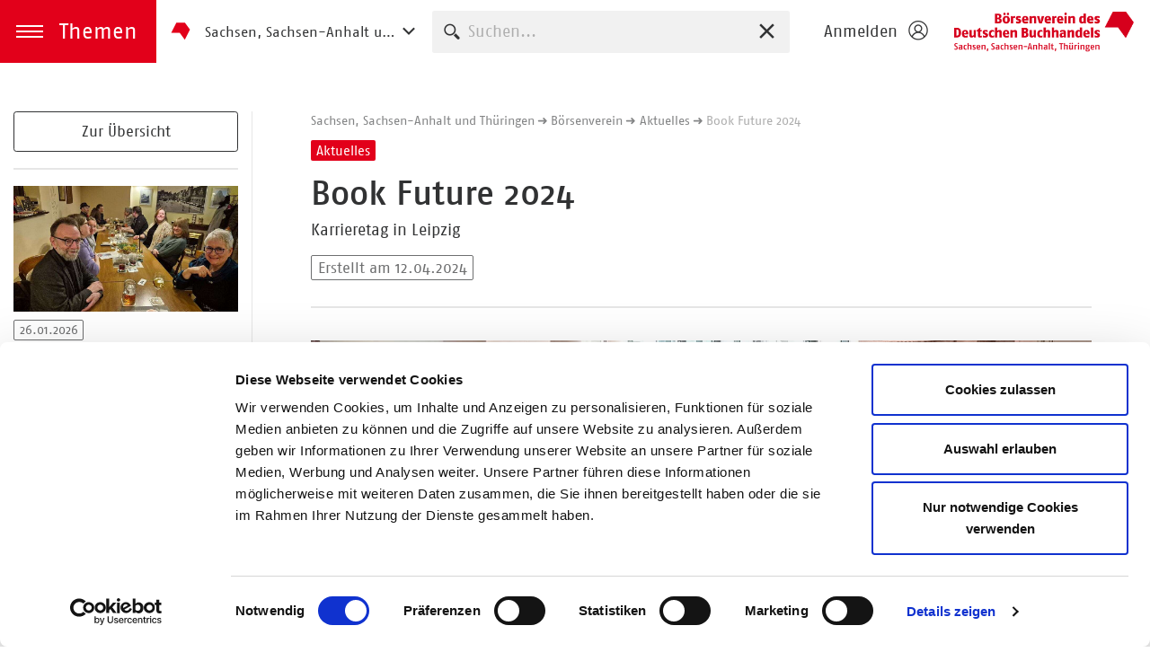

--- FILE ---
content_type: text/html; charset=utf-8
request_url: https://www.boersenverein-sasathue.de/boersenverein/aktuelles/detailseite/book-future-2024/
body_size: 35061
content:
<!DOCTYPE html>
<html lang="de">
	<head>
		<script id="Cookiebot"
            src="https://consent.cookiebot.com/uc.js"
            data-cbid="975c7a5d-4cd1-4d5d-b6fc-bfcf707819bd"
            data-blockingmode="auto"
            type="text/javascript">
        </script>
		<meta charset="utf-8">
		<!--
	This website is powered by TYPO3 - inspiring people to share!
	TYPO3 is a free open source Content Management Framework initially created by Kasper Skaarhoj and licensed under GNU/GPL.
	TYPO3 is copyright 1998-2026 of Kasper Skaarhoj. Extensions are copyright of their respective owners.
	Information and contribution at https://typo3.org/
-->
		<title>Book Future 2024</title>
		<meta name="description" content="Karrieretag in Leipzig">
		<meta name="robots" content="noindex,follow">
		<meta name="viewport" content="width=device-width, initial-scale=1, shrink-to-fit=no">
		<meta property="og:image" content="https://www.boersenverein-sasathue.de/fileadmin/_processed_/e/c/csm_Book_Future_1_36aee012c3.jpg">
		<meta property="og:image:url" content="https://www.boersenverein-sasathue.de/fileadmin/_processed_/e/c/csm_Book_Future_1_36aee012c3.jpg">
		<meta property="og:image:width" content="4000">
		<meta property="og:image:height" content="2992">
		<meta property="og:image:alt" content="Viele Frauen und wenige Männer sitzen um Tische verteilt, auf denen Bücher liegen, und unterhalten sich.">
		<meta property="og:title" content="Book Future 2024">
		<meta property="og:description" content="Karrieretag in Leipzig">
		<meta name="twitter:image" content="https://www.boersenverein-sasathue.de/fileadmin/_processed_/e/c/csm_Book_Future_1_36aee012c3.jpg">
		<meta name="twitter:image:alt" content="Viele Frauen und wenige Männer sitzen um Tische verteilt, auf denen Bücher liegen, und unterhalten sich.">
		<meta name="twitter:title" content="Book Future 2024">
		<meta name="twitter:description" content="Karrieretag in Leipzig">
		<meta name="twitter:card" content="summary">
		<meta name="x-csrf-token" content="dummyToken">
		<meta name="geo.region" content="DE-HE">
		<meta name="geo.placename" content="Frankfurt am Main">
		<meta name="geo.position" content="50.111543;8.683764">
		<meta name="icbm" content="50.111543, 8.683764">
		<link rel="stylesheet" href="/typo3temp/assets/compressed/merged-3edd8fc3c25da92fd5a8ca63227b85a5-98ea96b614059a68affcbd2549e8e8fd.css?1769410240" media="all">
		<script src="/typo3temp/assets/compressed/merged-001a93e45a16c6dda121e5d705706d81-1167e472ea9692421f0aa8a9fb48ba38.js?1769410240"></script>
		<link rel="alternate" type="application/rss+xml" title="RSS" href="https://www.boersenverein-sasathue.de/boersenverein/aktuelles/detailseite.rss">
		<link rel="apple-touch-icon" sizes="180x180" href="/apple-touch-icon.png">
		<link rel="icon" type="image/png" sizes="32x32" href="/favicon-32x32.png">
		<link rel="icon" type="image/png" sizes="16x16" href="/favicon-16x16.png">
		<link rel="mask-icon" href="/safari-pinned-tab.svg" color="#e2001a">
		<link rel="icon" type="image/png" sizes="192x192" href="/android-chrome-192x192.png">
		<link rel="icon" type="image/png" sizes="256x256" href="/android-chrome-256x256.png">
		<link rel="manifest" href="/site.webmanifest">
		<meta name="msapplication-TileColor" content="#ffffff">
		<meta name="theme-color" content="#b30015">
		<meta name="tdm-reservation" content="0">
		<script id="external-content-blocking" data-cookieconsent="ignore" src="/js/external-content-blocking.min.js"></script>
		<script type='application/ld+json'>
                {
                  "@context": "http://www.schema.org",
                  "@type": "Organization ",
                  "name": "Börsenverein des Deutschen Buchhandels – Landesverband Nord e. V.",
                  "url": "https://www.boersenverein-sasathue.de"
                }
                 </script>
		<link rel="canonical" href="https://www.boersenverein-sasathue.de/boersenverein/aktuelles/detailseite/"> </head>
	<body>
		<header class="site-header compensate-for-scrollbar" aria-label="Hauptnavigation"> <a href="#main" class="visually-hidden"> zum Inhalt springen </a>
			<div class="site-header-left"> <a href="#" role="button" class="themes-trigger fn-themes-trigger" aria-expanded="false"> <span class="themes-trigger-icon" aria-hidden="true"></span> <span class="themes-trigger-title" aria-hidden="true">Themen</span> <span class="visually-hidden themes-trigger-label">Menü öffnen</span> </a>
				<aside class="themes-menu" aria-label="Themenmenü">
					<div class="themes-menu-inner optiscroll optiscroll-container">
						<div class="themes-menu-content">
							<div class="themes-menu-nav-layer">
								<ul class="category-nav">
									<li class="1"> <a href="/boersenverein/" class="active"> Börsenverein </a>
										<ul>
											<li class="2"> <a href="/boersenverein/vorstand/" > Vorstand </a> </li>
											<li class="2"> <a href="/boersenverein/arbeitsgruppen/" > Arbeitsgruppen </a> </li>
											<li class="2"> <a href="/geschaeftsstelle/" > Geschäftsstelle </a> </li>
											<li class="2"> <a href="/boersenverein/aufgaben-und-leistungen/" > Aufgaben und Leistungen </a> </li>
											<li class="2"> <a href="/boersenverein/mitgliederstatistik/" > Mitgliederstatistik </a> </li>
											<li class="2"> <a href="/boersenverein/zur-geschichte/" > Zur Geschichte </a> </li>
											<li class="2"> <a href="/arbeitgeberverband/" > Arbeitgeberverband </a>
												<ul>
													<li class="3"> <a href="/arbeitgeberverband/vorstand/" > Vorstand </a> </li>
													<li class="3"> <a href="/arbeitgeberverband/geschaeftsstelle/" > Geschäftsstelle </a> </li>
													 </ul>
												 </li>
											<li class="2"> <a href="/boersenverein/aktuelles/" class="active"> Aktuelles </a> </li>
											 </ul>
										 </li>
									<li class="1"> <a href="/politik-positionen/" > Politik &amp; Positionen </a> </li>
									<li class="1"> <a href="/recht-beratung-service/" > Recht, Beratung &amp; Service </a>
										<ul>
											<li class="2"> <a href="/politik-recht/" > Recht </a>
												<ul>
													<li class="3"> <a href="/verkehrsordnung/" > Verkehrsordnung </a> </li>
													<li class="3"> <a href="/politik-recht/verpackungsgesetz-2019/" > Verpackungsgesetz 2019 </a> </li>
													<li class="3"> <a href="/politik-recht/preisbindung/" > Preisbindung </a>
														<ul>
															<li class="4"> <a href="/politik-recht/preisbindung/buchpreisbindungsgesetz/" > Buchpreisbindungsgesetz </a> </li>
															<li class="4"> <a href="/faq-buchpreisbindung/" > FAQ Buchpreisbindung </a> </li>
															 </ul>
														 </li>
													 </ul>
												 </li>
											<li class="2"> <a href="/beratung-service/mitgliederinformationen/branchentermine/" > Mitgliederinformationen </a>
												<ul>
													<li class="3"> <a href="/beratung-service/mitgliederinformationen/branchentermine/" > Branchentermine </a> </li>
													<li class="3"> <a href="/beratung-service/firmenjubilaeen/" > Firmenjubiläen </a> </li>
													 </ul>
												 </li>
											<li class="2"> <a href="/beratung-service/schulbuch/" > Schulbuch </a>
												<ul>
													<li class="3"> <a href="/beratung-service/schulbuch/allgemeine-informationen/" > Allgemeine Informationen </a> </li>
													<li class="3"> <a href="/beratung-service/schulbuch/merkblaetter/" > Merkblätter </a> </li>
													 </ul>
												 </li>
											<li class="2"> <a href="/recht-beratung-service/gruenden-verkaufen-nachfolge/" > Gründen - Verkaufen - Nachfolge </a> </li>
											 </ul>
										 </li>
									<li class="1"> <a href="/kultur-lesen/" > Kultur &amp; Lesen </a>
										<ul>
											<li class="2"> <a href="/kultur-lesen/vorlesewettbewerb/" > Vorlesewettbewerb </a> </li>
											<li class="2"> <a href="/kultur-lesen/mitteldeutsche-lesekiste/" > Mitteldeutsche Lesekiste </a> </li>
											<li class="2"> <a href="/kultur-lesen/welttag-des-buches/" > Welttag des Buches </a> </li>
											<li class="2"> <a href="/museen-und-ausstellungen/" > Messen und Ausstellungen </a> </li>
											<li class="2"> <a href="/kultur-lesen/thueringer-buchtage/" > Thüringer Buchtage </a> </li>
											<li class="2"> <a href="/kultur-lesen/saechsischer-verlagspreis/" > Sächsischer Verlagspreis </a> </li>
											<li class="2"> <a href="/kultur-lesen/haus-des-buches-leipzig/" > Haus des Buches Leipzig </a> </li>
											<li class="2"> <a href="/leipziger-buchpreis-zur-europaeischen-verstaendigung/" > Leipziger Buchpreis zur Europäischen Verständigung </a> </li>
											 </ul>
										 </li>
									<li class="1"> <a href="/markt-daten/" > Markt &amp; Daten </a>
										<ul>
											<li class="2"> <a href="/markt-daten/verlage-in-mitteldeutschland/" > Verlage in Mitteldeutschland </a> </li>
											 </ul>
										 </li>
									<li class="1"> <a href="/veranstaltungen-termine/" > Veranstaltungen &amp; Termine </a>
										<ul>
											<li class="2"> <a href="/veranstaltungen-termine/fortbildungsprogramm/" > Fortbildungsprogramm </a> </li>
											 </ul>
										 </li>
									<li class="1"> <a href="/karriere-bildung/" > Karriere &amp; Bildung </a>
										<ul>
											<li class="2"> <a href="/karriere-bildung/aus-und-weiterbildung/" > Aus- und Weiterbildung </a> </li>
											<li class="2"> <a href="/karriere-bildung/seminare/" > Seminare </a> </li>
											<li class="2"> <a href="/karriere-bildung/existenzgruendung/" > Existenzgründung </a> </li>
											<li class="2"> <a href="/stellenangebote/" > Stellenangebote </a> </li>
											 </ul>
										 </li>
									<li class="1"> <a href="/mitglied-werden/" > Mitglied werden </a> </li>
									<li class="1"> <a href="/jobboerse/" aria-current="page" > Jobbörse </a> </li>
									 </ul>
								<hr class="mb-2">
								<ul class="category-nav-p">
									<li> Hier finden Sie uns auch </li>
									 </ul>
								<ul class="social-media-buttons" aria-labelledby="footer-social-links-header">
									<li><a target="_blank" rel="nofollow" href="https://www.facebook.com/Boersenverein/" class="social-buttons__facebook"><i class="icon-facebook"></i><span>Facebook</span></a></li>
									<li><a target="_blank" rel="nofollow" href="https://www.instagram.com/boersenverein/" class="social-buttons__instagram"><i class="icon-instagram"></i><span>Instagram</span></a></li>
									<li><a target="_blank" rel="nofollow" href="https://www.youtube.com/user/boersenverein" class="social-buttons__youtube"><i class="icon-youtube"></i><span>YouTube</span></a></li>
								</ul>
								 </div>
							 </div>
						 </div>
					 </aside>
				<div class="dropdown d-none d-lg-block"> <a href="#" class="dropdown-toggle btn btn-link association-changer" data-toggle="dropdown" aria-haspopup="true" aria-expanded="false"> <i class="icon-emblem"></i> Sachsen, Sachsen-Anhalt und Thüringen </a>
					<div class="dropdown-menu association-changer-dropdown" aria-labelledby="dropdownMenuButton">
						<h5>Landesverband wählen</h5>
						<hr/>
						<div class="national-associations">
							<ul class="nav flex-column">
								<li class="nav-item"> <a data-map-association="Baden-Württemberg" class="nav-link nav-link-sm" href="https://www.boersenverein-baden-wuerttemberg.de"> Baden-Württemberg </a> </li>
								<li class="nav-item"> <a data-map-association="Bayern" class="nav-link nav-link-sm" href="https://www.boersenverein-bayern.de"> Bayern </a> </li>
								<li class="nav-item"> <a data-map-association="Berlin-Brandenburg" class="nav-link nav-link-sm" href="https://www.boersenverein-berlin-brandenburg.de"> Berlin-Brandenburg </a> </li>
								<li class="nav-item"> <a data-map-association="Hessen, Rheinland-Pfalz, Saarland" class="nav-link nav-link-sm" href="https://www.boersenverein-hrs.de"> Hessen, Rheinland-Pfalz, Saarland </a> </li>
								<li class="nav-item"> <a data-map-association="Nord" class="nav-link nav-link-sm" href="https://www.boersenverein-nord.de"> Nord </a> </li>
								<li class="nav-item"> <a data-map-association="Sachsen, Sachsen-Anhalt und Thüringen" class="nav-link nav-link-sm" href="https://www.boersenverein-sasathue.de"> Sachsen, Sachsen-Anhalt und Thüringen </a> </li>
								 </ul>
							<hr/>
							<ul class="nav flex-column">
								<li class="nav-item"> <a data-map-association="Bundesverband" class="nav-link nav-link-sm" href="https://www.boersenverein.de"> Bundesverband </a> </li>
								<li class="nav-item"> <a data-map-association="Regionalgeschäftsstelle NRW" class="nav-link nav-link-sm" href="https://www.boersenverein-nrw.de"> Regionalgeschäftsstelle NRW </a> </li>
								 </ul>
							 </div>
						 </div>
					 </div>
				 </div>
			<div class="site-header-center">
				<form method="get" class="main-search rounded" id="tx-solr-search-form-pi-results" action="/suche/" data-suggest="/suche/tx_solr_suggest" data-suggest-header="Top Treffer" accept-charset="utf-8">
					<div class="form-group mb-0 autocomplete-holder-main-search tx-solr-autocomplete">
						<button type="submit" class="btn btn-sm btn-link main-search-submit"> <i class="icon-search" aria-hidden="true"></i> <span class="visually-hidden">Suche starten</span> </button>
						 <input type="text" role="combobox" aria-autocomplete="list" class="form-control form-control-sm no-label fn-main-search-input tx-solr-q js-solr-q tx-solr-suggest tx-solr-suggest-focus" id="autocompleteMainSearch" placeholder="Suchen..." name="tx_solr[q]" value="">
						<button class="btn btn-link btn-sm input-action fn-input-deletion tx-solr-submit" type="submit"> <i class="icon-cross" aria-hidden="true"></i> <span class="visually-hidden">Sucheingabe zurücksetzen</span> </button>
						 </div>
					 </form>
				 </div>
			<div class="site-header-right"> <a href="#" class="search-trigger btn btn-link fn-search-trigger" aria-expanded="false"> <i class="icon-search" aria-hidden="true"></i> <span class="visually-hidden" id="mobile-search-toggle-button-label">Suche ausklappen</span> </a> <a href="#becomeAMember" id="becomeAMemberButton" aria-label="Login öffnen" aria-expanded="false" data-fancybox class="user-panel btn btn-link"> <span aria-hidden="true">Anmelden</span> <i aria-hidden="true" class="icon-user"></i> </a>
				<div id="becomeAMember" class="fancybox-content-lg p-0" style="display: none;">
					<div class="row no-gutters">
						<div class="col-lg-6 d-flex p-2 p-lg-3">
							<div>
								<h3>Einloggen</h3>
								<form action="/portal/anmelden/check" class="has-floating-labels" method="post">
									<div class="form-group"> <label for="loginUsername">E-Mail-Adresse</label> <input type="text" class="form-control" id="loginUsername" placeholder="E-Mail-Adresse" name="_username"> </div>
									<div class="form-group has-form-text-and-toggle"> <label for="loginPassword">Passwort</label> <input type="password" class="form-control" id="loginPassword" placeholder="Passwort" name="_password">
										<button toggle="#loginPassword" class="btn btn-link btn-sm input-action fn-toggle-password" type="button"> <i class="icon-eye"></i> </button>
										 <small class="form-text text-right"><a href="/portal/passwort-vergessen" target="_blank">Passwort vergessen?</a></small> </div>
									 <input type="hidden" class="d-none" id="targetElement" name="_targetElement">
									<p>
										<button type="submit" class="btn btn-primary btn-sm">Einloggen</button>
										 </p>
									<hr />
									<p class="text-small font-fago mb-1"> Sie sind bereits Mitglied und haben noch keinen Login? Die Registrierung ist ganz einfach. </p>
									<p> <a href="/portal/registrieren" target="_blank" class="btn btn-outline-dark btn-sm">Jetzt registrieren</a> </p>
									<hr />
									<p class="text-muted text-micro mb-0 font-fago"> Sie haben Fragen oder Probleme bei Ihrem Login? Gern können Sie uns <a target="_blank" href="https://www.boersenverein.de/kontaktformular-mitgliederbereich/">kontaktieren</a>. </p>
									<p class="text-muted text-micro mb-0 font-fago"> Antworten auf die am häufigsten gestellten Fragen finden Sie <a target="_blank" href="https://www.boersenverein.de/beratung-service/faqs-mitgliederbereich/">hier</a>. </p>
									 </form>
								 </div>
							 </div>
						<div class="col-lg-6 d-flex">
							<div class="card card-dark card-dark-with-corner mb-0">
								<div class="card-body">
									<h3>Noch kein Mitglied?</h3>
									<p>Werden Sie Mitglied im Börsenverein - neben zahlreichen Vorteilen erhalten Sie Zugriff auf exklusive Beiträge und Downloads.</p>
									<div class="btn-list"> <a class="btn btn-primary btn-sm" target="_blank" href="https://www.boersenverein.de/mitglied-werden/"> Mitglied werden </a> </div>
									 </div>
								 </div>
							 </div>
						 </div>
					 </div>
				 <a href="/" class="brand" lang="de" style="background-image:url(/fileadmin/landesverband-sachsen-sachsen-anhalt-thueringen/landesverband-logos/sasathue-logo.png)">Börsenverein des Deutschen Buchhandels e. V.</a> </div>
			 </header>
		<nav class="mobile-nav">
			<ul class="association-changer-select">
				<li>
					<p class="font-fago text-micro">Verband wählen</p>
					 <select class="custom-select custom-select-sm fn-national-associations-select"> <optgroup label="Landesverbände"> <option value="https://www.boersenverein-baden-wuerttemberg.de" >Landesverband Baden-Württemberg</option> <option value="https://www.boersenverein-bayern.de" >Landesverband Bayern</option> <option value="https://www.boersenverein-berlin-brandenburg.de" >Landesverband Berlin-Brandenburg</option> <option value="https://www.boersenverein-hrs.de" >Landesverband Hessen, Rheinland-Pfalz, Saarland</option> <option value="https://www.boersenverein-nord.de" >Landesverband Nord</option> <option value="https://www.boersenverein-sasathue.de" selected>Landesverband Sachsen, Sachsen-Anhalt und Thüringen</option> </optgroup> <optgroup label="Bundesverband"> <option value="https://www.boersenverein.de" >Bundesverband</option> <option value="https://www.boersenverein-nrw.de" >Regionalgeschäftsstelle NRW</option> </optgroup> </select> </li>
				 </ul>
			<ul class="category-nav">
				<li class="1"> <a href="/boersenverein/" class="active"> Börsenverein </a>
					<ul>
						<li class="2"> <a href="/boersenverein/vorstand/" > Vorstand </a> </li>
						<li class="2"> <a href="/boersenverein/arbeitsgruppen/" > Arbeitsgruppen </a> </li>
						<li class="2"> <a href="/geschaeftsstelle/" > Geschäftsstelle </a> </li>
						<li class="2"> <a href="/boersenverein/aufgaben-und-leistungen/" > Aufgaben und Leistungen </a> </li>
						<li class="2"> <a href="/boersenverein/mitgliederstatistik/" > Mitgliederstatistik </a> </li>
						<li class="2"> <a href="/boersenverein/zur-geschichte/" > Zur Geschichte </a> </li>
						<li class="2"> <a href="/arbeitgeberverband/" > Arbeitgeberverband </a>
							<ul>
								<li class="3"> <a href="/arbeitgeberverband/vorstand/" > Vorstand </a> </li>
								<li class="3"> <a href="/arbeitgeberverband/geschaeftsstelle/" > Geschäftsstelle </a> </li>
								 </ul>
							 </li>
						<li class="2"> <a href="/boersenverein/aktuelles/" class="active"> Aktuelles </a> </li>
						 </ul>
					 </li>
				<li class="1"> <a href="/politik-positionen/" > Politik &amp; Positionen </a> </li>
				<li class="1"> <a href="/recht-beratung-service/" > Recht, Beratung &amp; Service </a>
					<ul>
						<li class="2"> <a href="/politik-recht/" > Recht </a>
							<ul>
								<li class="3"> <a href="/verkehrsordnung/" > Verkehrsordnung </a> </li>
								<li class="3"> <a href="/politik-recht/verpackungsgesetz-2019/" > Verpackungsgesetz 2019 </a> </li>
								<li class="3"> <a href="/politik-recht/preisbindung/" > Preisbindung </a>
									<ul>
										<li class="4"> <a href="/politik-recht/preisbindung/buchpreisbindungsgesetz/" > Buchpreisbindungsgesetz </a> </li>
										<li class="4"> <a href="/faq-buchpreisbindung/" > FAQ Buchpreisbindung </a> </li>
										 </ul>
									 </li>
								 </ul>
							 </li>
						<li class="2"> <a href="/beratung-service/mitgliederinformationen/branchentermine/" > Mitgliederinformationen </a>
							<ul>
								<li class="3"> <a href="/beratung-service/mitgliederinformationen/branchentermine/" > Branchentermine </a> </li>
								<li class="3"> <a href="/beratung-service/firmenjubilaeen/" > Firmenjubiläen </a> </li>
								 </ul>
							 </li>
						<li class="2"> <a href="/beratung-service/schulbuch/" > Schulbuch </a>
							<ul>
								<li class="3"> <a href="/beratung-service/schulbuch/allgemeine-informationen/" > Allgemeine Informationen </a> </li>
								<li class="3"> <a href="/beratung-service/schulbuch/merkblaetter/" > Merkblätter </a> </li>
								 </ul>
							 </li>
						<li class="2"> <a href="/recht-beratung-service/gruenden-verkaufen-nachfolge/" > Gründen - Verkaufen - Nachfolge </a> </li>
						 </ul>
					 </li>
				<li class="1"> <a href="/kultur-lesen/" > Kultur &amp; Lesen </a>
					<ul>
						<li class="2"> <a href="/kultur-lesen/vorlesewettbewerb/" > Vorlesewettbewerb </a> </li>
						<li class="2"> <a href="/kultur-lesen/mitteldeutsche-lesekiste/" > Mitteldeutsche Lesekiste </a> </li>
						<li class="2"> <a href="/kultur-lesen/welttag-des-buches/" > Welttag des Buches </a> </li>
						<li class="2"> <a href="/museen-und-ausstellungen/" > Messen und Ausstellungen </a> </li>
						<li class="2"> <a href="/kultur-lesen/thueringer-buchtage/" > Thüringer Buchtage </a> </li>
						<li class="2"> <a href="/kultur-lesen/saechsischer-verlagspreis/" > Sächsischer Verlagspreis </a> </li>
						<li class="2"> <a href="/kultur-lesen/haus-des-buches-leipzig/" > Haus des Buches Leipzig </a> </li>
						<li class="2"> <a href="/leipziger-buchpreis-zur-europaeischen-verstaendigung/" > Leipziger Buchpreis zur Europäischen Verständigung </a> </li>
						 </ul>
					 </li>
				<li class="1"> <a href="/markt-daten/" > Markt &amp; Daten </a>
					<ul>
						<li class="2"> <a href="/markt-daten/verlage-in-mitteldeutschland/" > Verlage in Mitteldeutschland </a> </li>
						 </ul>
					 </li>
				<li class="1"> <a href="/veranstaltungen-termine/" > Veranstaltungen &amp; Termine </a>
					<ul>
						<li class="2"> <a href="/veranstaltungen-termine/fortbildungsprogramm/" > Fortbildungsprogramm </a> </li>
						 </ul>
					 </li>
				<li class="1"> <a href="/karriere-bildung/" > Karriere &amp; Bildung </a>
					<ul>
						<li class="2"> <a href="/karriere-bildung/aus-und-weiterbildung/" > Aus- und Weiterbildung </a> </li>
						<li class="2"> <a href="/karriere-bildung/seminare/" > Seminare </a> </li>
						<li class="2"> <a href="/karriere-bildung/existenzgruendung/" > Existenzgründung </a> </li>
						<li class="2"> <a href="/stellenangebote/" > Stellenangebote </a> </li>
						 </ul>
					 </li>
				<li class="1"> <a href="/mitglied-werden/" > Mitglied werden </a> </li>
				<li class="1"> <a href="/jobboerse/" aria-current="page" > Jobbörse </a> </li>
				 </ul>
			<hr class="mb-2">
			<ul class="category-nav-p">
				<li> Hier finden Sie uns auch </li>
				 </ul>
			<ul class="social-media-buttons" aria-labelledby="footer-social-links-header">
				<li><a target="_blank" rel="nofollow" href="https://www.facebook.com/Boersenverein/" class="social-buttons__facebook"><i class="icon-facebook"></i><span>Facebook</span></a></li>
				<li><a target="_blank" rel="nofollow" href="https://www.instagram.com/boersenverein/" class="social-buttons__instagram"><i class="icon-instagram"></i><span>Instagram</span></a></li>
				<li><a target="_blank" rel="nofollow" href="https://www.youtube.com/user/boersenverein" class="social-buttons__youtube"><i class="icon-youtube"></i><span>YouTube</span></a></li>
			</ul>
			 </nav>
		<!--TYPO3SEARCH_begin-->
		<section class="site-wrapper" role="main" id="main">
			<section class="site-layout-padding-detail">
				<section class="site-layout site-layout-detail">
					<section class="site-layout-content"> <a class="jump-mark" id="c6506"></a>
						<section class="subsite-header-text">
							<section class="container-fluid">
								<section class="container-content-fluid">
									<div>
										<nav aria-label="Pfadnavigation">
											<ol class="breadcrumb">
												<li class="breadcrumb-item" ><a href="/">Sachsen, Sachsen-Anhalt und Thüringen</a></li>
												<li class="breadcrumb-item" ><a href="/boersenverein/">Börsenverein</a></li>
												<li class="breadcrumb-item" ><a href="/boersenverein/aktuelles/">Aktuelles</a></li>
												<li class="breadcrumb-item active" aria-current="page"><a href="https://www.boersenverein-sasathue.de/boersenverein/aktuelles/detailseite/book-future-2024/">Book Future 2024</a></li>
											</ol>
										</nav>
										<span class="badge badge-primary mb-1">Aktuelles</span>
										<h1 class="h2">Book Future 2024</h1>
										<p class="font-fago"> Karrieretag in Leipzig<br><span class="badge badge-outline-gray text-small mt-1">Erstellt am 12.04.2024</span></p>
										<hr />
									</div>
								</section>
							</section>
						</section>
						<section class="container-fluid">
							<section class="container-content-fluid">
								<div class="row flex-lg-row-reverse">
									<div class="col-lg-4 col-xl-12 col-xlm-4">
										<div class="media detail-page-image"><a href="/fileadmin/_processed_/e/c/csm_Book_Future_1_c08005e441.jpg" class="media detail-page-image" data-fancybox="gallery" data-caption="">
												<div class="media-img">
													<div class="img-dimension-detail-page">
														<div style="background-image: url('/fileadmin/_processed_/e/c/csm_Book_Future_1_c08005e441.jpg')"></div>
													</div>
												</div>
											</a></div>
									</div>
									<div class="col-lg-8 col-xl-12 col-xlm-8"><a class="jump-mark" id="c45574"></a>
										<p>Welch informative und inspirierende zwei Stunden! Wir luden ein zur zweiten Ausgabe von Book Future, dem Karriere-Nachmittag der Buchbranche in Mitteldeutschland. Für junge Menschen, die an der Buchbranche interessiert sind und wissen möchten, wie man dort Fuß fassen kann, gab es in Gesprächsrunden viele Informationen dazu. Erfahrene Kolleginnen und Kollegen aus Buchhandlungen und Verlagen sowie Vertreterinnen und Vertreter aus Studium und Lehre gaben Einblicke in die Branche. Als Unternehmen waren beteiligt: heiter bis wolkig, Hugendubel, KATAPULT, Matabooks, Wannenbuch, rotorbooks, kul-ja! publishing, die Gutenbergschule, die HTWK sowie das Zukunftsparlament des Börsenvereins des Deutschen Buchhandels. Die zahlreich Interessierten stellten viele Fragen und knüpften Kontakte. Neben den anregenden Gesprächen und einem Imbiss konnten sich die Besucher auch über eine Goodie-Bag sowie eine Buchverlosung freuen.</p>
									</div>
								</div>
							</section>
						</section>
						<section class="container">
							<section class="container-content-fluid"> </section>
							 </section>
						 </section>
					<section class="site-layout-nav">
						<div class="site-layout-nav-inner"> <a class="jump-mark" id="c9091"></a>
							<div class="btn-list"><a href="/boersenverein/aktuelles/" class="btn btn-outline-dark btn-sm"> Zur Übersicht </a></div>
							 <a class="jump-mark" id="c9092"></a>
							<hr> <a class="jump-mark" id="c9093"></a>
							<div class="additional-news">
								<div class="row">
									<div class="col-lg-4 col-xl-12">
										<div class="news-teaser">
											<div class="media-holder"><a class="media" href="/boersenverein/aktuelles/detailseite/24-januar-2026-verlegte-weihnachten-in-leipzig/">
													<div class="media-img">
														<div class="img-dimension-teaser-image">
															<div style="background-image: url(/fileadmin/_processed_/b/3/csm_Verlegte_Weihnachten_2026_1_klein_f345aff022.jpg)"></div>
														</div>
													</div>
												</a>
												<div class="media-copyright" aria-hidden="true"></div>
											</div>
											<div class="news-teaser-content"><span class="badge badge-outline-gray"> 26.01.2026 </span>
												<h4><a href="/boersenverein/aktuelles/detailseite/24-januar-2026-verlegte-weihnachten-in-leipzig/">24. Januar 2026 Verlegte Weihnachten in Leipzig</a></h4>
												<p>Die &quot;Verlegten Weihnachten&quot; fanden am 24. Januar diesmal in Leipzig statt.</p>
											</div>
										</div>
									</div>
									<div class="col-lg-4 col-xl-12">
										<div class="news-teaser">
											<div class="media-holder"><a class="media" href="/boersenverein/aktuelles/detailseite/frohes-neues-jahr/">
													<div class="media-img">
														<div class="img-dimension-teaser-image">
															<div style="background-image: url(/fileadmin/_processed_/f/4/csm_Neues_Jahr_2026_9b3eb059d6.png)"></div>
														</div>
													</div>
												</a>
												<div class="media-copyright" aria-hidden="true"></div>
											</div>
											<div class="news-teaser-content"><span class="badge badge-outline-gray"> 05.01.2026 </span>
												<h4><a href="/boersenverein/aktuelles/detailseite/frohes-neues-jahr/">Frohes neues Jahr</a></h4>
												<p>Wir wünschen allen unseren Mitgliedern ein gesundes und erfolgreiches Jahr 2026!</p>
											</div>
										</div>
									</div>
									<div class="col-lg-4 col-xl-12">
										<div class="news-teaser">
											<div class="media-holder"><a class="media" href="/boersenverein/aktuelles/detailseite/regionaltreffen-thueringen/">
													<div class="media-img">
														<div class="img-dimension-teaser-image">
															<div style="background-image: url(/fileadmin/_processed_/6/4/csm_Regionaltreffen_Erfurt_k_fd14998080.jpg)"></div>
														</div>
													</div>
												</a>
												<div class="media-copyright" aria-hidden="true"></div>
											</div>
											<div class="news-teaser-content"><span class="badge badge-outline-gray"> 16.09.2025 </span>
												<h4><a href="/boersenverein/aktuelles/detailseite/regionaltreffen-thueringen/">Regionaltreffen Thüringen</a></h4>
												<p>in Erfurt</p>
											</div>
										</div>
									</div>
								</div>
							</div>
							 </div>
						 </section>
					 </section>
				 </section>
			 </section>
		<!--TYPO3SEARCH_end-->
		<footer class="site-footer" aria-label="Fußzeile" role="contentinfo">
			<section class="container">
				<section class="container-12">
					<nav class="row" aria-label="Footer Navigation" role="navigation">
						<div class="col-md-1 col-xl-2"> <a class="footer-emblem" href="/"> <i class="icon-emblem" aria-hidden="true"></i> <span class="visually-hidden">Zur Startseite</span> </a> </div>
						<div class="col-md-11 col-xl-10">
							<div class="row row-gutter-2">
								<div class="col-md-7 col-xl-6">
									<ul class="nav">
										<li class="nav-item"> <a href="/boersenverein/" class="nav-link"> Börsenverein </a> </li>
										<li class="nav-item"> <a href="/recht-beratung-service/" class="nav-link"> Recht, Beratung &amp; Service </a> </li>
										<li class="nav-item"> <a href="/kultur-lesen/" class="nav-link"> Kultur &amp; Lesen </a> </li>
										<li class="nav-item"> <a href="/politik-recht/" class="nav-link"> Recht </a> </li>
										<li class="nav-item"> <a href="/markt-daten/" class="nav-link"> Markt &amp; Daten </a> </li>
										<li class="nav-item"> <a href="/veranstaltungen-termine/" class="nav-link"> Veranstaltungen &amp; Termine </a> </li>
										<li class="nav-item"> <a href="/karriere-bildung/" class="nav-link"> Karriere &amp; Bildung </a> </li>
										<li class="nav-item"> <a href="/mitglied-werden/" class="nav-link"> Mitglied werden </a> </li>
										 </ul>
									 </div>
								<div class="col-md-5 col-xl-3">
									<p class="h6" id="footer-social-links-header"> Hier finden Sie uns auch </p>
									<ul class="social-media-buttons" aria-labelledby="footer-social-links-header">
										<li><a target="_blank" rel="nofollow" href="https://www.facebook.com/Boersenverein/" class="social-buttons__facebook"><i class="icon-facebook"></i><span>Facebook</span></a></li>
										<li><a target="_blank" rel="nofollow" href="https://www.instagram.com/boersenverein/" class="social-buttons__instagram"><i class="icon-instagram"></i><span>Instagram</span></a></li>
										<li><a target="_blank" rel="nofollow" href="https://www.youtube.com/user/boersenverein" class="social-buttons__youtube"><i class="icon-youtube"></i><span>YouTube</span></a></li>
									</ul>
									 </div>
								<div class="col-3 d-none d-xl-block"> <a href="/" class="footer-brand-image"> <img src="/fileadmin/_processed_/a/a/csm_sasathue-logo-gray-500_a620c9f481.png" alt="Börsenverein des Deutschen Buchhandels e. V."> </a> </div>
								 </div>
							<hr />
							<div class="footer-legal d-flex flex-column flex-md-row justify-content-md-between">
								<div class="mr-2">
									<p> <a href="/impressum/"> Impressum </a> <a href="/datenschutz/"> Datenschutz </a> <a href="/agb/"> AGB </a> <a href="/widerrufsbelehrung/"> Widerrufsbelehrung </a> </p>
									 </div>
								<div>
									<p> &copy; Börsenverein des Deutschen Buchhandels - Landesverband Sachsen, Sachsen-Anhalt und Thüringen e. V. </p>
									 </div>
								 </div>
							 </div>
						 </nav>
					 </section>
				 </section>
			 </footer>
		<div class="site-blocker fn-site-blocker"></div>
		<div id="association" class="fancybox-content-lg" style="display: none;">
			<header class="fancybox-content-header" aria-label="Landesverbandsauswahl">
				<h4>Landesverband wählen</h4>
				 </header>
			<p> Der Börsenverein ist in seinen Landesverbänden direkt bei Ihnen vor Ort aktiv. Wählen Sie einfach den für Sie passenden Verband. </p>
			<div class="row">
				<div class="col-lg-6">
					<div class="germany-map"> <svg viewBox="0 0 600 800" xmlns:dc="http://purl.org/dc/elements/1.1/" xmlns:rdf="http://www.w3.org/1999/02/22-rdf-syntax-ns#" xmlns:svg="http://www.w3.org/2000/svg" xmlns="http://www.w3.org/2000/svg">
							<path data-map-association="BW" id="germany-map-BW" d="m 181.25486,750.7102 0.58,2.09 -1.43,-0.58 -2.03,0.72 1.01,-1.05 -0.63,-1.38 2.5,0.2 z m 25.41,-179.5 5.81,0.34 2.84,-0.68 0.71,-1.25 0,0 0.58,0.03 0,0 1.59,-2.05 -0.89,-1.86 2.14,-2.11 2.52,1.09 1.51,-1.32 1.14,1.36 1.36,-0.19 0.87,-1.33 -1.25,-1.34 1.36,-1.74 -0.14,-2.09 -2.07,-1.9 -0.31,2.65 -1.53,-0.04 -0.9,-1.43 1.87,-0.99 -4.96,-0.95 1.73,-0.54 -0.48,-2.39 2.3,-0.07 1.29,-0.98 1.28,0.9 2.12,-1.95 2.08,1.99 1.39,-1.73 1.46,-0.18 0.65,2.34 2.11,-0.18 1.05,2.19 -0.33,-2.99 0.69,-0.79 0.99,0.42 4.24,-1.28 -0.25,1.79 0,0 -0.13,1.58 0,0 0.2,1.92 -1.24,0.55 0.97,0.84 -1.08,1.89 1.8,1.69 0,0 0.53,-0.18 0,0 0.92,-0.43 0.11,-2.27 2.07,-1.07 1.08,3.87 0,0 0.59,0 0,0 1.06,-2.17 2.92,-2.05 -0.29,0.96 2.43,1.82 -0.2,4.96 1.58,0.93 1.09,3.15 -1.91,1.6 0.38,1.69 -2.35,2.17 3.04,0.98 0.35,-2.16 2.17,-1.96 1.06,0.52 -1.09,1.95 1.39,-0.05 0.04,0.87 0,0 0.26,0 0,0 -0.71,5.9 0.87,0.87 5.81,-0.09 0.71,-1.8 1.97,-1.33 -1.36,-1.21 1.64,-1.67 1.68,1.17 -0.4,2.22 2.4,0.25 -1.38,1.8 1.38,2.69 -1.08,0.1 -0.68,1.46 2.52,0.98 1.79,4.09 -3.48,1.64 1.03,2.79 -1.06,-0.14 -0.24,0.98 0.45,1.25 2.05,0.6 -0.64,2.19 1.59,1.98 -1.45,1.71 -0.64,-1.27 -0.91,1.67 1.5,0.57 -0.9,0.5 1.3,3.52 -0.86,-0.02 -0.12,1.15 1.98,0.65 0.82,1.43 0.72,-0.44 1.24,2.69 1.26,-0.82 1.85,1.41 0.47,1.88 -1.94,1.04 -0.98,1.73 1.19,1.1 1.43,-0.19 -1.01,1.54 1.75,1.26 -0.74,2.19 2.75,-0.23 1.78,1.59 1.7,-0.16 0.5,2.29 1.59,0.36 0,1.2 0.89,-0.17 0.68,1.1 0.48,-0.52 -0.54,1.68 0.84,-0.2 0.79,2.09 1.35,0.82 -0.83,0.47 1.21,1.63 -2.17,1.09 1.96,1.63 -0.01,2.9 -1.64,1.49 1.36,1.22 0.03,1.87 -1.8,1.2 0.77,2.2 -1.3,0.48 0.98,1.41 -0.75,0.92 1.94,1.78 1.09,-0.68 -0.57,0.66 1.75,1.98 -0.73,0.51 1.5,1.48 -1.91,1.63 -3.44,0.88 0.99,-1.11 -0.24,-1.67 0.99,-0.28 -1.91,-0.44 -1.27,3 -1.75,1.26 -1.64,-3.45 -1.99,0.37 -2.24,-1.68 0.28,1.63 -1.07,0.55 -0.1,1.45 4.3,5.42 -1.56,0.5 -0.29,1.34 1.26,2.41 -0.75,2.06 0.59,1.91 -4.84,1.1 -0.49,0.48 0.92,0.08 -0.03,1.33 -3.67,1.55 -0.82,1.69 -2.44,0.25 -1.66,-2.13 -2.75,2.2 -1.65,-0.43 -0.59,2.06 0.88,0.8 -4.53,4.87 0.29,1.39 1.51,0.05 -0.06,1.53 4.28,6.26 -0.06,4.58 2.82,9.76 1.77,1.83 0.54,3.63 0,0 0,1.46 0,0 -0.27,0.52 0,0 0.08,0.63 0,0 -1.66,6.79 -1.75,0.73 0,1.75 1.47,1.45 -0.08,2.16 -0.87,2.45 0.62,0.47 -1.8,1.26 0.31,1.01 1.42,-0.73 -0.89,2.04 0.98,-1.02 -0.27,0.98 2.25,3.09 -1.13,-0.23 -0.37,1.11 -1.47,-0.36 -1.76,1.6 3.47,2.57 -0.11,3.86 1.5,1.68 -0.57,2.28 -1.2,1.09 -1.33,-0.68 -0.92,3.2 -0.78,-3.42 -2.13,0.08 -0.25,-1.09 -1.76,0.56 -2.23,2.73 -7.15,-2.49 -1.34,0.95 0,0 -0.05,0.42 0,0 -0.96,1.37 -1.57,0.21 0.19,1.16 -2.63,2.13 -3.03,0.98 -3.02,-0.93 -1.23,0.82 -1.72,2.03 -0.75,3.14 0,0 -8.57,-1.57 -17.77,-8.74 -6.15,-2.13 -4.49,-0.58 -7.9,3.55 -2.79,-3.15 0.04,-1.35 1.42,0.19 -0.1,-0.92 -3.39,-0.93 -0.63,-2.31 -2.45,1.83 -0.04,1.09 2.54,1.23 -1.1,1.85 -4.17,-1.79 0.59,-2.13 -1.5,-1.13 0.59,-1.55 1.21,-0.35 -1.14,-1.56 -1.86,0.82 -0.64,-2.7 -1.89,-1.45 -0.63,1.13 0.5,1.41 -1.48,1.36 -0.73,-3.78 -2.64,-0.08 -0.59,-0.79 -0.34,1.35 0.92,1.16 -1.54,-0.29 -2.03,1.32 -2.31,0.08 -2.21,2.82 0.31,1.66 -3.05,2.26 0.94,1.41 -0.97,0.94 2.51,1.85 1.43,-0.25 0.51,1.69 -0.15,-1 1.31,0.77 2.08,-0.29 -0.02,-1.47 0.9,0.28 0.25,-0.94 2.24,0.44 1.61,-0.96 1.48,2.35 -0.79,0.94 -0.43,-1.37 -0.82,0.87 0.56,2.79 -1.86,1.74 -0.93,-0.58 0.51,-1.49 -3.17,-1.53 -0.75,1.48 -3.26,1.5 0.69,1.64 1.36,-0.43 -0.13,1.06 -3.53,1.05 -2.15,-1.04 -0.94,1.05 -3.79,-0.69 -2.22,-3.43 -2.03,-0.53 -1.94,0.99 -1.36,-1.51 -2.55,2.47 -3.53,1.19 -1.27,2.29 -1.38,-0.64 -3.07,1.31 -3.86,-0.68 -1.04,1.31 -1.93,-0.6 -1.32,-3.49 -4.44,-0.06 -1.66,2.86 -6.59,2.36 -1.63,-0.37 -2.09,-2.35 3.29,-0.43 -0.9,-1.98 1.31,-1.29 -1.19,0.85 -1.68,-0.35 -1.74,1.68 -1.89,-1.15 -1.52,-4.03 -2.8,-2.8 -0.69,-3.32 2.32,-3.43 -1.16,-4.31 2.07,-5.87 -0.35,-3.58 1.6,-1.72 0.09,-3.17 2.5,-3.93 -0.91,-2.78 -2.45,-3.14 0.47,-8.22 5.72,-9.64 1.7,-7.66 3.29,-2.43 -0.78,-6.43 2.01,-5.67 0.28,-3.51 2.4,-2.35 -0.38,-6.66 2.49,-5.48 3.19,-2.03 4.76,-5.77 0.5,-3.39 2.79,-0.31 0.89,-2.46 2.35,-0.29 1.46,-1.3 3.8,-9.85 3.08,-5.1 2.23,-0.86 0,0 3.3,-2.83 0,0 0.84,-1.81 0,0 0.94,-3.87 2.98,-4.55 0.58,-6.63 2.36,-4.89 -1.26,0.07 0.34,-1.56 6.23,-5.87 -2.43,-2.9 3.03,-4.07 0.13,-2.13 -1.68,1.46 -0.7,-0.76 2.08,-1.95 0.78,-3.29 -4.12,-1.49 1.32,-2.01 -3.05,-8.11 0.45,-2.96 0,0 1.61,-0.57 1.76,0.6 5.46,6.77 2.24,-1.66 0.73,0.32 0.53,-1.27 -1.32,-6.75 6.19,-1.33 -0.3,1.47 -0.4,-1.36 -0.73,0.53 1.75,1.9 -1.08,2.12 1.58,2.64 -0.2,1.28 1.97,1.69 0,0 -0.01,-0.26 0,0 4.13,0.91 1.63,-1.25 -0.34,1.83 0.93,1.38 0.94,-0.9 3.32,-0.18 0.09,1.77 -1.49,1.74 -0.93,0.07 -0.61,-1.69 -1.71,1.5 0.77,3.37 -2.31,2.29 0.85,1.33 1.06,-1.06 1.16,1.21 2.8,-2.55 0.52,-2.21 0.69,0.62 2.36,-1.75 -1.2,-1.41 0.58,-1.44 0.87,0.19 -0.15,-2.07 2.16,-0.62 2.54,1.25 1.36,-1.07 0,0 0.26,-0.48 0,0 0.92,-1.64 2.21,0.4 0.44,1.6 1.24,-0.71 -3.41,-4.71 0.09,-1.04 0.61,1.39 1.08,0.1 0.07,-1.67 z" title="Baden-Wurttemberg" />
							<path data-map-association="BY" id="germany-map-BY" d="m 266.49486,478.2802 1.96,-1.04 -0.11,-0.92 2.4,-2.78 2.19,2.1 0.52,-0.95 1.56,0.95 0.25,-0.9 1.56,-0.24 0.3,1.38 1.48,0.94 0.03,1.99 1.52,-0.2 2.95,1.94 1.79,-0.03 0.44,2.85 1.97,2.69 0.87,-0.12 -0.68,0.75 2.01,0.64 -1.16,1.68 0.68,1.49 3.64,-0.78 1.34,2.81 0,0 0.47,0 0,0 0.71,-0.18 -0.02,2 1.3,-0.45 0.18,0.96 1.12,-1.55 0.77,0.17 1.09,2.6 2.43,0.42 -0.49,2.58 0.77,1.49 -0.82,2.12 1.05,-0.02 -0.59,0.83 0.79,1.4 -0.86,0.35 0.65,1.53 1.4,0.71 1.88,-0.69 2.29,1.79 0,0 0.33,0 0,0 1.07,0.73 0.83,-0.67 0.11,-3.97 2.41,0.98 2.03,-1.02 1.36,1.39 1.53,-0.66 -0.07,-3.07 -2.17,-0.39 0,0 -0.35,0 0,0 -0.17,-1.22 -2.06,-0.16 -1.84,-2.23 -1.66,-0.52 0.81,-2.35 -0.97,-0.15 0.18,-1.84 2.45,0.63 2.01,-2.65 1.22,0.53 1.71,-1.3 1.92,0.45 0.89,-0.85 0.96,1.6 1.08,-0.65 0,0 0.48,-0.19 0,0 1.27,-0.35 3.12,4.44 0.82,-0.16 -0.26,-1.59 2.76,0.53 0.46,1.6 2.62,-0.78 0.23,-1.35 1.68,-0.13 0.17,1.75 1.27,-0.4 1.27,2.25 -1.56,3.05 0.81,1.41 2.3,0.49 -0.41,1.08 0.92,-0.32 0.31,-1.99 3.59,2.44 0.33,-2.02 0,0 0.26,0 0,0 -0.58,-0.48 1.13,-1.25 -0.51,-3.07 0.95,0.08 -0.94,-1.53 1.47,-0.87 -1.69,-3.98 0.57,-3.04 -1.19,-1.85 -0.03,-2.97 2.5,-0.63 0.25,0.95 0.71,-1.38 1.29,-0.14 -0.05,-1.77 1.63,-0.22 -0.07,-1 5.42,0.95 0.63,1.19 -0.35,0.79 -0.97,-0.24 0.02,4.95 1.93,1.26 -0.49,1.19 1.39,-1.21 1.16,0.18 -0.24,2.95 2.65,0.48 0.09,2.1 2.42,-1.05 0.72,-1.46 1.42,-0.29 1.98,1.54 5.31,-1.49 0.38,0.64 1.59,-1.3 1.56,0.32 -0.7,-0.87 1.28,0.43 0.44,-0.92 2.9,1.69 0,1.31 6.28,-3.38 0,0 1.91,1.55 -0.26,1.24 0.96,-0.44 1.19,1.14 -0.37,3.76 1.27,-0.36 3.12,2.85 0.07,-0.62 2.83,-0.16 0.58,1.54 0,0 1.56,1.15 -0.4,0.92 1.34,2.14 -2.69,1.32 -0.4,1.29 2.26,1.64 1.48,-0.28 0.61,2.47 0.93,-0.27 0.54,1.42 0.9,0.05 -0.51,0.44 1.7,2.57 -1.37,2.61 0.34,3.27 2.03,1.48 1.06,-0.3 1.72,2.08 -0.89,1.79 3.6,0.54 0.67,2.01 0.64,-0.69 1.91,2.2 2.1,0.15 0.09,1.07 1.84,0.25 0.07,1.76 1.8,-1.04 1.88,1.38 0.59,0.91 -1.81,2.3 0.45,1.25 4.43,1.51 0.19,1.97 -3.36,4.36 0.03,1.8 -1.48,0.24 -0.65,2.46 0.5,2.39 -4.51,2.53 0.11,1.8 2.44,3.83 2.9,1.61 2.18,0.07 0.4,6.7 2.07,-0.15 1.87,8 2.02,1.11 0.95,-0.57 0.49,0.87 -0.67,4.55 1.48,2.33 0.03,1.84 3.26,0.96 3.12,2.92 1.46,4.67 4.33,0.23 2.17,1.48 -0.03,-2.03 3.96,0.61 4,3.75 1.41,0.15 0.31,3.86 1.3,0.08 0.47,1.28 1.28,0.38 0.43,1.84 1.66,0.95 -0.17,1.54 3.85,2.89 0.43,3.45 3.63,2.26 3.42,-0.46 6.64,6.3 0.63,6.49 5.86,4.4 0.82,-0.12 -0.02,-2.55 1.53,-0.5 3.11,0.37 1.8,3.16 1.3,-1.12 -0.41,1.02 3.1,5.65 2.84,0.25 1.39,-0.82 1.66,4.91 1.84,0.54 1.39,3.07 -0.61,1.66 2.21,0.89 -2.89,5.43 1.11,1.33 1.62,0.29 -1.59,0.69 0.68,7.41 -1.47,1.75 0.03,2.06 -2.02,1.93 -0.71,-0.96 -0.78,1.04 0.17,2.04 -1.05,1.7 -4.19,-1.88 -0.74,-1.35 -3.04,-1.76 -2.09,0.62 -4.13,-2.85 -0.16,1.38 -1.93,1.85 -1.62,-0.77 -0.75,0.57 1.19,4.45 -2,5.28 0.81,2.51 -1.8,5.37 -4.87,4.65 -5.03,3.17 -4.67,-0.22 -10.25,3.56 -4.04,4.58 -5.57,0.74 -1.44,3.29 -3.07,2.02 -0.88,2.22 -1.76,-0.31 -0.55,1.64 0.82,3.46 5.68,5.45 1.47,4.99 2.51,0.63 0.53,1.6 1.02,-0.36 4.17,8.89 -4.82,7.3 0.95,0.76 -2.22,3.84 1.29,1.2 2.77,0.29 2.89,-1.49 4.05,3.45 -0.23,1.61 1.38,3.3 -2.3,3.11 0.56,1.35 -1.81,1.06 0.98,1.34 -1.67,2.53 1,1.24 -0.08,2.84 -2.78,2.65 -0.57,-1.43 -1.29,-0.6 -0.37,1.02 -3.76,-2.14 -1.69,-2.33 -1.85,-0.8 -0.37,-1.53 -3.22,-0.86 -1.03,-2.42 1.1,-2.26 1.7,-0.66 -4.17,-3.65 1.51,-2.1 -1.55,0.88 -1.74,-1.55 -3.25,-0.21 -2,1.18 -2.81,-0.23 -1.85,3.78 -2.47,-0.31 -2.53,1.04 -3.8,-4.74 0.06,-1.85 -4.61,1.03 -2.01,-1.2 -5.15,1.68 -0.89,-1.42 1.47,-3.67 -0.79,-0.93 -2.4,2.91 -3.26,1.12 2.35,5.85 0.18,2.99 -1.79,0.51 0.19,-1.25 -2.49,0.81 -4.86,-1.27 -2.62,0.84 -0.76,-1.44 -2.08,1.1 -3.97,-0.04 -3.68,1.12 -0.72,1.89 -3.95,-0.88 -7.61,0.68 -1.69,-0.99 -0.15,1.32 -1.93,0.17 -1.02,5 -0.99,0.98 -4.23,0.93 -4.68,-0.77 -3.14,3.85 1.5,0.43 0.89,2.18 -5.37,-0.43 -2.97,2.08 -0.09,1.84 -1.35,0.98 -2.84,0.19 1.85,-3.09 -3.03,-0.54 -4.97,2.03 -0.77,1.48 -8.86,-0.17 -0.45,-1.56 0.89,-1.44 -3.48,-3.83 0.4,-0.91 -4.22,-0.14 0.23,-1.84 2.85,-1.06 -1.9,-2.25 -6.96,2.15 -1.2,-1.89 -4.06,-0.97 -0.28,-1.37 -5.85,-0.9 -1.67,3.29 -3.1,-0.12 -4.33,-1.93 1.62,-2.79 -2.72,0.08 -0.5,0.68 1.42,2.16 -1.36,4.78 0.77,1.74 1.62,0.75 0.44,4.09 -2.5,2.07 -0.03,2.77 -2.52,0.5 -4.22,6.64 -6.19,3.25 -2.05,-0.58 -1.6,0.66 0.21,-2.45 2.24,-1.53 -0.96,-1.44 2.4,-5.12 -0.63,-0.54 -0.91,0.78 -1.91,-1.24 -1.18,2.3 -2.97,-0.59 -1.25,1.83 -1.79,-5.3 2.2,-1.57 -0.74,-2.35 -2.47,-1.18 -0.73,-2.03 -2.73,0.43 -0.87,-1.39 0.53,-0.49 -1.93,-1.75 0.34,-2.32 -0.48,1.08 -2.7,0.48 -2.53,-1.74 -0.48,1.87 -3.75,-1.87 0.76,-2.91 -1.66,-1.53 -2.51,1.09 -1.63,4.72 -8.67,-1.35 0,0 0.75,-3.14 1.72,-2.03 1.23,-0.82 3.02,0.94 3.04,-0.98 2.63,-2.13 -0.19,-1.16 1.57,-0.21 0.95,-1.37 0,0 0.05,-0.42 0,0 1.34,-0.96 7.15,2.49 2.23,-2.72 1.76,-0.56 0.25,1.1 2.12,-0.08 0.79,3.41 0.92,-3.19 1.34,0.68 1.19,-1.09 0.58,-2.28 -1.51,-1.69 0.11,-3.85 -3.47,-2.57 1.76,-1.6 1.46,0.36 0.37,-1.11 1.14,0.23 -2.25,-3.1 0.27,-0.97 -0.98,1.02 0.89,-2.04 -1.42,0.73 -0.31,-1.01 1.8,-1.26 -0.63,-0.47 0.87,-2.45 0.08,-2.16 -1.47,-1.45 0,-1.75 1.75,-0.73 1.66,-6.79 0,0 -0.08,-0.63 0,0 0.28,-0.52 0,0 0,-1.47 0,0 -0.54,-3.62 -1.77,-1.83 -2.81,-9.76 0.06,-4.58 -4.28,-6.26 0.06,-1.53 -1.52,-0.05 -0.28,-1.39 4.53,-4.87 -0.88,-0.81 0.59,-2.06 1.64,0.44 2.75,-2.21 1.66,2.13 2.44,-0.25 0.83,-1.69 3.67,-1.55 0.02,-1.33 -0.92,-0.08 0.49,-0.48 4.84,-1.1 -0.58,-1.91 0.74,-2.07 -1.26,-2.41 0.29,-1.33 1.56,-0.5 -4.3,-5.43 0.09,-1.45 1.07,-0.55 -0.28,-1.63 2.25,1.68 1.99,-0.37 1.64,3.45 1.75,-1.26 1.27,-3.01 1.91,0.45 -0.98,0.28 0.23,1.66 -0.99,1.11 3.44,-0.88 1.91,-1.62 -1.5,-1.49 0.73,-0.51 -1.75,-1.97 0.57,-0.66 -1.09,0.69 -1.94,-1.79 0.75,-0.92 -0.98,-1.41 1.3,-0.48 -0.77,-2.2 1.8,-1.2 -0.02,-1.87 -1.37,-1.22 1.65,-1.49 0.01,-2.89 -1.96,-1.64 2.18,-1.09 -1.22,-1.64 0.84,-0.47 -1.35,-0.82 -0.79,-2.09 -0.84,0.2 0.54,-1.68 -0.47,0.52 -0.69,-1.11 -0.88,0.17 0,-1.2 -1.59,-0.36 -0.5,-2.29 -1.7,0.16 -1.78,-1.59 -2.75,0.23 0.74,-2.19 -1.75,-1.26 1.02,-1.55 -1.43,0.2 -1.19,-1.1 0.98,-1.73 1.94,-1.04 -0.46,-1.87 -1.86,-1.41 -1.25,0.82 -1.24,-2.7 -0.72,0.44 -0.82,-1.43 -1.99,-0.65 0.12,-1.15 0.87,0.02 -1.3,-3.52 0.9,-0.5 -1.5,-0.57 0.91,-1.67 0.64,1.27 1.44,-1.71 -1.59,-1.98 0.64,-2.19 -2.04,-0.6 -0.46,-1.25 0.25,-0.98 1.05,0.14 -1.03,-2.79 3.48,-1.64 -1.79,-4.1 -2.52,-0.98 0.68,-1.45 1.09,-0.1 -1.38,-2.69 1.38,-1.8 -2.4,-0.26 0.4,-2.22 -1.69,-1.16 -1.63,1.66 1.36,1.21 -1.97,1.34 -0.71,1.8 -5.8,0.08 -0.88,-0.87 0.71,-5.89 0,0 -0.26,0 0,0 -0.05,-0.87 -1.39,0.05 1.09,-1.95 -1.05,-0.52 -2.17,1.96 -0.35,2.15 -3.04,-0.98 2.34,-2.16 -0.37,-1.69 1.91,-1.6 -1.09,-3.15 -1.58,-0.93 0.2,-4.96 -2.43,-1.82 0.29,-0.96 -2.92,2.05 -1.06,2.17 0,0 -0.58,0 0,0 -1.09,-3.87 -2.07,1.07 -0.11,2.27 -0.91,0.43 0,0 -0.53,0.18 0,0 -1.8,-1.69 1.08,-1.89 -0.97,-0.83 1.24,-0.55 -0.2,-1.92 0,0 0.14,-1.59 0,0 0.25,-1.79 -4.24,1.28 -0.99,-0.42 -0.7,0.79 0.33,2.99 -1.04,-2.2 -2.11,0.18 -0.65,-2.34 -1.46,0.18 -1.39,1.73 -2.08,-1.99 -2.12,1.95 -1.28,-0.9 -1.3,0.99 -2.3,0.07 0.49,2.39 -1.73,0.54 4.96,0.95 -1.87,0.99 0.9,1.43 1.53,0.04 0.31,-2.65 2.06,1.89 0.14,2.1 -1.36,1.74 1.25,1.33 -0.86,1.34 -1.37,0.18 -1.14,-1.36 -1.51,1.31 -2.52,-1.09 -2.15,2.11 0.9,1.87 -1.59,2.05 0,0 -0.58,-0.03 0,0 -0.71,1.25 -2.84,0.68 -5.81,-0.34 0,0 -1.24,-2.27 -1.05,-0.18 -0.01,-1.68 2.24,-2.14 -0.77,-5.11 2.44,-0.74 -0.37,-1.29 1.61,-2.65 -2.58,-1.76 1.73,-2.3 -0.44,-1.36 -2.38,0.46 -0.82,-2.57 0.54,-2.87 -1.34,1.46 -0.75,-0.74 0.53,-0.68 -1.61,0.21 -0.2,-2.22 1.1,-0.06 -1.75,-4.27 -0.3,-6.66 0.48,-1.4 1.51,-0.14 -0.96,-1.08 -0.35,-3.55 -3.33,-0.76 1.4,-2.08 -0.05,-2.24 1.36,-1.94 6.39,-1.5 2.23,0.94 -0.17,2.51 2.51,-3.48 -0.33,-1.11 2.25,-1.1 2.12,1.05 3.54,0.52 1.18,-0.73 0.8,0.89 1.84,0.02 2.04,4.06 2.02,0.59 4.99,-1.01 -0.29,-5.03 0.82,-0.42 0,0 0.49,-1.62 0,0 -0.09,-0.13 0,0 -1.83,-0.92 0,0 0.13,-1.62 0.97,-0.61 -1.3,-2.71 0.33,-1.51 2.66,1.68 2.18,-0.78 0.42,1.08 5.2,-1.17 0.07,-0.75 -1.78,-0.95 1.06,-2.05 3.02,-0.98 2.87,-2.87 0.02,-3.15 -0.87,-1.43 1.83,-6.93 1.22,0.64 1.35,-0.64 0.41,1.19 3.18,1.63 0.79,-1.32 0.71,1.02 1.26,-0.39 3.65,-2.03 2.54,-3.77 1.26,-0.49 z" title="Bavaria" />
							<path data-map-association="BE-BB" id="germany-map-BE" d="m 485.39486,257.9802 0.07,0.04 0,0 0.71,-0.34 -0.07,1.39 2.28,1.41 -1.62,3.88 0.69,1.62 2.67,0.48 2.06,1.77 0.11,2.3 3.23,0.76 -0.5,1.12 1.82,0.12 -2.93,6.07 0.78,0.58 1.57,-1.33 3.72,2.51 -0.35,-1.35 3.7,2.57 -1.24,1.14 0,0 -0.93,-0.22 0,0 1.13,0.54 0,0 0.03,0.24 0,0 -0.31,0.04 0,0 -0.36,0.64 0,0 0.44,1.14 0,0 -0.63,1.04 0,0 -2.73,1.4 0.85,1.18 -1.71,0.9 -1.59,2.86 -0.71,-0.74 0.46,-3.25 -0.94,-0.59 -1.43,0.8 -0.97,-1.91 -3.48,0.41 -0.07,-1.11 -3.57,0.43 -0.85,-2.5 -2.96,1.03 -0.02,3.55 -1.98,-0.19 -0.15,-1.09 -1.02,-0.03 -1.72,-2.29 -1.47,0.76 0,0 -0.99,-0.32 0,0 -0.47,-1.07 -1.47,1.24 -1.6,-0.02 -0.21,-1.62 -1.29,-0.13 -3.7,1.57 -0.57,1.01 0.81,0.13 -2.44,0.49 0,0 -0.34,0.02 0,0 0.63,-0.82 -2.19,-1.25 0,0 -0.31,-0.17 0,0 -0.46,-0.01 0,0 0.4,-1.09 0,0 1.69,-1.64 -0.83,-1.18 0.53,-3.02 3.13,-3.25 -1.53,-1.08 -1.65,0.29 0.63,-3.45 1.19,-0.28 0.5,-2.31 -1.58,-1.22 2.24,-1.29 3.36,1.15 -0.96,-1.99 1.22,-2.22 2.74,0.06 -0.17,-1.35 1.38,-0.19 0.02,-1.98 1.7,0.36 -0.02,2.99 3.2,0.55 2.21,-2.56 1.84,1.26 1.35,-1.5 1.67,-0.09 -1.29,-1.22 0.56,-0.7 0,0 0.91,-0.53 0,0 0.38,0.11 0,0 z" title="Berlin" />
							<path data-map-association="BE-BB" id="germany-map-BB" d="m 344.56486,210.1302 8.02,1.19 0.28,-3 1.52,-0.16 1.24,0.64 1.43,-0.56 0.54,1.43 2.03,0.66 1.84,-0.5 1.54,-1.35 -0.38,-1.38 1.06,-1.54 -1.01,-4.7 2.29,-0.47 2.52,-2.77 2.59,-0.51 3.87,1.31 0.19,1.53 2.86,-1.02 2.68,0.27 0.79,-1.22 -2.17,-1.8 4.06,0.48 2.05,-3 3.61,0.69 1.58,-2.94 1.32,0.65 1.81,-0.95 -0.36,-3.58 2.73,-1.78 -0.84,-2.29 2.17,0.46 0.15,2.22 1.88,0.28 2.53,-1.79 1.15,2.31 1.05,-0.37 0.12,-1.08 2.71,-0.6 1.78,3.73 3.31,-0.45 5.24,2.97 0.04,1.7 2.2,1.03 1.09,2.71 5.11,-1.54 5.11,2.15 3.58,-1.05 0.94,0.51 -0.66,1.65 1.15,0.74 4.58,0.3 -1.14,2.51 1.99,1.32 4.93,-1.49 1.96,2.28 1.63,-1.51 1.63,-0.16 -0.55,0.8 1.23,0.15 -0.16,-0.83 1.8,-0.64 1.01,0.92 -2.37,1.83 1.03,-0.38 1.04,1.74 1.89,-0.49 2.16,-3.04 2.44,-0.52 0.56,-1.41 1.23,-0.18 -0.07,-2.15 1.6,0.02 1.3,-1.55 2.14,0.07 1.27,2.89 1.75,0.67 0.93,-4.25 3.49,-2.57 2.45,0.8 1.42,-0.48 1.63,3.74 1.24,-0.65 0,0 -0.11,-0.18 0,0 2.19,-3.73 -0.12,-1.43 1.13,-0.04 0.5,1.02 1.4,-0.36 1.14,-3.54 1.25,0.64 -0.4,-3.54 0.52,-1.44 1.18,0.15 0.91,-1.36 -0.39,-2.23 2.29,-1.59 2.52,0.35 0.45,-3.36 5.14,-4.25 1.63,-0.46 2.3,1.28 2.36,-1.25 0.64,-1.28 -3.07,-1.84 1.17,-4.79 1.9,4.37 3.47,1.43 -0.13,3.27 2.52,2.18 -0.91,2.41 1.01,0.99 5.37,-1.36 2.89,0.52 0.36,1.76 2.22,0.28 2.26,-3.23 3.74,2 1.8,-0.16 0.92,-1.16 1.08,0.68 0.31,4.28 -1.19,3.11 -6.11,6.53 -2.05,3.83 3.91,-0.5 3.35,1.33 3.17,-0.55 0.1,-1.8 2.46,-1 1.01,-2.67 1.94,0.13 4.07,-2.2 0,0 0.58,5.58 1.18,0.27 0.48,1.38 -2.75,5.59 -1.75,1.15 -0.57,4.06 1.24,2.14 -1.48,6.62 -1.24,2.77 -5.41,5.11 -7.33,4.51 1.04,8.08 -2.41,4.88 1.22,1.45 4.86,0.83 3.85,4.39 4.64,2.53 7.18,9.35 8.47,5.52 2.61,3.83 -2.18,4.03 1.88,4.48 -3.42,5.09 -1.96,0.89 -0.95,3.99 1.73,6.89 1.4,2.09 -0.53,1.9 1.11,1.71 6.09,1.82 1.64,2.08 -0.48,2.85 -1.33,1.28 1.22,2.65 -1.58,2.86 0.13,2.82 4.91,5.25 -0.87,1.17 0.17,2.31 -2.13,3.03 0.46,1.02 -1.04,1.72 0.98,3.47 -1.64,4.24 -5.39,4.76 -1.24,2.91 1.03,2.3 2.5,0.96 1.45,7.16 4.39,3.86 1.25,2.88 0.48,5.41 -2.21,2.57 0,0 -2.12,-1.61 0.43,1.98 -1.54,2.58 -4.09,0.3 -1.21,-2.21 -1.82,-0.88 -1.48,0.78 -0.41,1.38 -5.33,0.18 -0.44,1.47 -3.76,0.11 -2.94,2.38 -0.57,1.55 -0.55,-0.83 0,0 -0.04,-0.48 0,0 -3.44,-1.65 -1.54,0.47 -2.05,-1.2 -4.85,-0.4 -0.52,1.14 0.7,0.9 -2.22,0.25 -0.69,2.35 -1.29,0.54 0.87,1.59 -3.47,0.11 1.82,3.13 -1.59,1 0.53,1.7 -1.87,1.39 0.71,0.87 -1.48,0.15 -0.36,2.2 -1.78,-0.34 0.05,-1.73 -0.8,-0.32 -3.37,1.7 -4.55,-0.48 -0.97,1.54 -2.31,-0.1 -0.63,0.8 -0.43,-0.8 -1.64,0.87 -4.73,-1.5 -0.56,0.73 -3.96,0.06 -0.52,-1.51 -1.21,-0.14 -1.61,1.59 -0.4,-1.24 -0.89,-0.05 -0.22,-2.02 -3.63,-1.03 0.66,-0.68 -1.73,-1.41 -1.62,1.07 0.44,-1.22 -1.79,-1.95 -1.5,1.75 0.16,1.11 -3.49,-1.17 0.34,1.1 -2.7,1.5 -0.04,1.3 -1.59,-0.18 0.4,1.58 -3.34,-1.15 -1.36,-4.09 -0.3,1.27 -0.85,-0.43 1.77,-2.31 -1.32,-2.47 0.15,-1.71 1.07,-0.08 0.38,-3.23 -1.41,-3.39 -2.65,-1.2 1.12,-2.54 -2.49,-2.74 -2.24,1.17 -2.16,-3.82 0,0 6.09,-3.94 0.8,-0.82 -0.51,-1.88 2.1,-0.58 -2.1,-2.93 0.75,-0.63 -1.07,-1.75 0.96,-3.87 -2.61,-5.15 1.94,-0.46 -0.86,-1.95 -1.2,-0.22 -2.46,1.42 -2.54,-0.32 -0.84,-0.94 0.7,0.01 0.4,-2.04 -4.62,0.05 0.12,-2.2 -1.21,-0.21 0.13,-1.29 -2.46,-0.42 -1.94,1.23 -0.18,-0.7 -2.17,-0.1 -0.47,-3.38 -4.14,0.53 -1.55,-2.47 -5.37,-2.61 -0.97,-0.07 -0.73,1.89 -1.92,0.27 -0.13,1 -4.62,-0.36 -0.25,-1.75 -2.89,-1.15 -0.71,-2.03 -1.15,-0.11 -0.71,1.79 -0.98,0.08 -2.93,-2.76 -1.92,-0.47 -2.92,-4.6 -2.4,-1.25 -0.87,-2.9 -2.76,-3.8 0.55,-1.6 1.25,0.02 0.05,-2.83 3.19,-1.71 -2.39,-0.7 0.78,-0.53 -1.7,-1.26 1.98,-6.68 1.96,-3.12 -1.58,-2.01 1.4,-1.28 -0.76,-0.85 0.48,-2.15 -1.7,-0.83 1.45,-0.94 -0.5,-0.71 2.71,-4.94 -1.42,-1.11 1.38,-0.89 -3.8,1.06 -0.71,-0.94 0.66,-0.53 -1.75,-2.21 -1.55,2.14 -2.09,0.52 -1.17,-1.88 1.46,-1.96 -1.19,-0.71 -1.75,0.95 2.29,-4.65 -0.65,-5.32 2.08,0.67 1.73,-1.09 0,0 0.12,-1 0,0 0.39,-4.46 -1.1,-0.84 0.33,-1.55 -1.14,-0.79 0.21,-0.91 -0.76,0.2 1.48,-2.74 -0.83,-1.52 0.73,-3.06 1.87,-0.18 0.51,-1.6 -1.54,-5.94 -2.1,-0.68 -0.41,-1.06 -4.4,2.67 -0.12,-4.27 -0.76,1.83 -5.69,-1.43 -2.75,1.53 -5.71,-2 -1.42,-1.55 -2.24,-0.03 -0.77,-1.24 1.68,-2.06 -0.27,-1.22 -3.7,-0.87 -2.8,-3.01 -3.03,1.23 -1.1,-3.25 -3.23,-0.37 0.88,-2.82 -2.52,0.24 0,0 -3.3,-1.86 -2.46,0.51 -3.54,-3.19 -7.29,2.44 -4.19,-4.53 -0.45,-2.44 z m 139.77,47.73 0,0 -0.56,0.7 1.29,1.22 -1.67,0.09 -1.35,1.5 -1.84,-1.26 -2.21,2.56 -3.2,-0.54 0.02,-3 -1.7,-0.36 -0.02,1.98 -1.38,0.19 0.17,1.35 -2.74,-0.06 -1.22,2.22 0.96,1.99 -3.36,-1.15 -2.24,1.3 1.58,1.21 -0.5,2.31 -1.2,0.28 -0.63,3.45 1.66,-0.29 1.52,1.08 -3.13,3.26 -0.53,3.02 0.83,1.18 -1.68,1.64 0,0 -0.4,1.09 0,0 0.46,0.01 0,0 0.31,0.17 0,0 2.19,1.25 -0.63,0.82 0,0 0.34,-0.02 0,0 2.44,-0.49 -0.81,-0.14 0.57,-1.01 3.7,-1.56 1.29,0.13 0.21,1.63 1.59,0.02 1.47,-1.24 0.47,1.06 0,0 0.99,0.32 0,0 1.47,-0.76 1.72,2.29 1.01,0.03 0.15,1.08 1.98,0.2 0.02,-3.55 2.96,-1.03 0.85,2.5 3.57,-0.43 0.06,1.1 3.48,-0.41 0.98,1.91 1.43,-0.8 0.93,0.59 -0.46,3.25 0.71,0.74 1.59,-2.85 1.7,-0.91 -0.85,-1.18 2.73,-1.4 0,0 0.63,-1.04 0,0 -0.43,-1.15 0,0 0.36,-0.64 0,0 0.31,-0.04 0,0 -0.03,-0.24 0,0 -1.13,-0.54 0,0 0.93,0.22 0,0 1.24,-1.14 -3.7,-2.57 0.35,1.35 -3.72,-2.5 -1.57,1.33 -0.78,-0.57 2.93,-6.08 -1.82,-0.12 0.5,-1.12 -3.23,-0.76 -0.11,-2.3 -2.06,-1.77 -2.68,-0.48 -0.69,-1.62 1.62,-3.88 -2.28,-1.4 0.06,-1.39 -0.71,0.34 0,0 0.17,-0.58 0,0 -0.38,-0.1 0,0 -0.52,0.71 -0.35,-0.2 z" title="Brandenburg" />
							<path data-map-association="NORD" id="germany-map-HB" d="m 167.59486,199.0602 0.72,-0.1 0,0 3.31,2.04 1.56,-0.88 1.31,0.53 -1.23,2.18 1.98,0.04 0.81,2.01 3.45,-0.34 1.42,-1.06 0.37,0.88 1.46,-0.35 0.92,1.74 5.53,-0.04 0.65,0.73 0,0 0.19,0.93 0,0 1.21,1.48 0,0 0.11,0.33 0,0 3.2,-0.11 1.97,-2.09 2.46,2.73 -2.24,1.09 0.96,1.75 1.69,0.26 -1.74,1.33 0.17,2.64 1.02,1.44 -2.79,2.33 -0.15,1.09 -2.59,-0.01 -1.8,-2.77 -0.06,1.96 -2.75,0.15 -2.84,-2.02 -0.35,-1.48 -1.05,1.57 -2.38,-0.1 -0.82,-1.61 0.33,-2.26 -2.84,-1.56 0.23,-1.3 -2.5,-3.77 -0.71,-3.03 -6.92,-3.24 0,0 -0.27,-0.34 0,0 -1.55,-2.53 0.5,-0.37 0,0 0.05,0.13 z m 1.94,-40.43 4.6,1.36 1.45,-1.24 1.91,0.3 -0.17,-0.86 1.1,0 -2.71,3.76 0.69,1.9 1.07,0.2 -0.41,2.86 0.75,1.49 -1.14,2.03 -1.64,1.24 -1.31,-0.93 -0.78,0.69 -1.7,-3.64 0.53,-0.35 0,0 0.86,0.12 0.08,-2.43 0.48,0.47 -1.19,-1.26 0.1,-2.65 -0.68,-0.09 -0.19,1.38 -1.7,-4.35 z" title="Bremen" />
							<path data-map-association="NORD" id="germany-map-HH" d="m 246.59486,163.8402 2.61,-8.03 0.09,1.58 1.55,0.5 0.19,1.96 2.32,0.81 3.46,-3.9 1.02,-3.15 4.61,0.65 1.28,-3.73 4.24,0.34 0.81,-2.83 -0.65,-0.68 0.84,-1.04 2.58,0.75 3.03,-2.71 1.62,0.83 -0.09,0.75 -0.65,1.56 -1.6,0.55 0.16,1.46 -1.04,1.35 2.63,1.53 0.9,1.67 -0.5,1.01 1.93,0.51 -1.96,2.3 0.5,2.85 -3.06,1.35 0.71,5.43 1.63,1.12 1.51,-0.93 1.9,4.11 3.29,3.24 2.15,0.34 -1.13,1.65 0,0 -2.85,1.43 -1.58,2.55 -4.1,0 -7.81,-7.18 -0.28,1.76 -1.76,0.04 0.66,1.26 -2.9,1.99 -2.75,-1.25 -1.68,1.5 -0.56,-0.22 0.9,-2.09 -1.1,-2.2 -2.7,1.86 0.03,0.94 -3.48,-3.55 -0.2,-3.11 -1.35,0.18 0.16,-0.96 -1.43,-1.01 0.97,-1.2 -0.82,-2.21 0.58,-1.37 z" title="Hamburg" />
							<path data-map-association="HE-RP-SL" id="germany-map-HE" d="m 228.83486,363.9102 2.86,-1.05 -0.28,2.15 1.15,0.95 2.21,-1.37 1.62,1.6 3.58,-1.2 0.74,2.79 3.32,3.24 -0.72,0.96 -3.11,-1.69 -0.23,1.45 1.3,1.88 -1.5,0.31 -1.12,-1.29 0.99,2.85 -2.25,1.68 3.64,4.73 -0.99,2.44 1.07,2.88 -0.98,1.33 -3.22,0.4 -1.21,2.23 1.13,0.85 -0.53,0.91 -2.36,-0.51 1.91,2.26 2.74,2.05 1.76,-0.08 -0.1,1.42 2.52,-0.68 4.08,2.34 2.18,-1.15 0.28,-3.07 -2.13,1.75 -2.36,-4.51 2.58,-0.7 1.82,-1.76 1.76,0.26 -0.19,-2.29 1.46,-0.38 1.3,0.95 0.07,1.92 1.6,1.23 -0.92,-4.38 1.77,0.93 0.24,-0.96 1.24,-0.28 1.83,2.51 -0.16,1.79 0,0 -0.2,2.13 1.49,3.53 -0.58,1.27 1.9,0.69 0.21,1.61 5.3,0.6 -0.53,2.54 1.95,1.07 -0.58,1.67 2.82,1.13 1.66,-0.55 0.61,1.36 1.09,-0.46 1.92,1.99 2.63,0.68 -2.23,3.5 0.61,2.59 -0.81,1.3 -2.1,-4.07 -2.95,1.4 3.51,2.32 -1.87,3.21 0.58,1.58 -0.84,0.95 4.11,2.46 0.61,0.93 -1.39,0.75 0.72,1.09 -3.68,1.52 -1.74,-1.78 -1.07,0.65 -4.04,-0.92 -1.26,3.19 1.36,1.41 0.14,1.85 1.29,0.45 -2.17,0.73 -0.31,-0.6 -0.78,0.9 -3.94,-0.78 0.23,1.89 0.68,-0.93 1.48,0.1 -1.03,2.39 2.57,-1.39 2.46,2.16 -0.2,1.1 0.75,-0.08 0.08,0.78 -2.41,1.69 -0.07,1.75 1.06,-0.44 -0.7,1.84 -1.34,-0.26 -0.57,1.14 -1.01,-0.46 0,0 -0.41,-0.15 0,0 -1.42,1.08 -0.58,2.17 0.62,2.6 -1.76,-0.04 -0.26,1.52 1.07,0.34 0.1,1.67 -2.02,3.36 0.92,1.15 -2.79,2.39 -0.17,2.99 5.32,1.09 0.5,-1.19 -1.2,-1.54 0.3,-1.06 2.99,-0.91 3.41,0.53 1.82,4.86 -2.12,-0.09 -0.77,1.28 1.54,5.49 -1.44,2.66 0.2,1.31 0,0 -1.5,4.94 -1.26,0.49 -2.54,3.77 -3.65,2.03 -1.26,0.39 -0.71,-1.02 -0.79,1.32 -3.18,-1.63 -0.41,-1.19 -1.35,0.64 -1.22,-0.64 -1.83,6.93 0.87,1.43 -0.02,3.15 -2.87,2.87 -3.02,0.98 -1.06,2.05 1.78,0.95 -0.07,0.75 -5.2,1.17 -0.42,-1.08 -2.18,0.78 -2.66,-1.68 -0.33,1.51 1.3,2.71 -0.97,0.61 -0.13,1.62 0,0 1.83,0.92 0,0 0.09,0.13 0,0 -0.49,1.62 0,0 -0.82,0.42 0.29,5.03 -4.99,1.01 -2.02,-0.59 -2.04,-4.06 -1.84,-0.02 -0.8,-0.89 -1.18,0.73 -3.54,-0.52 -2.12,-1.05 -2.25,1.1 0.33,1.11 -2.51,3.48 0.17,-2.51 -2.23,-0.94 -6.39,1.5 -1.36,1.94 0.05,2.24 -1.4,2.08 3.33,0.76 0.35,3.55 0.96,1.08 -1.51,0.14 -0.48,1.4 0.3,6.66 1.75,4.27 -1.1,0.06 0.2,2.22 1.61,-0.21 -0.53,0.68 0.75,0.74 1.34,-1.46 -0.54,2.87 0.82,2.57 2.38,-0.46 0.44,1.36 -1.73,2.3 2.58,1.76 -1.61,2.65 0.37,1.29 -2.44,0.74 0.77,5.11 -2.24,2.14 0.01,1.68 1.05,0.18 1.24,2.27 0,0 -0.18,1.68 -1.08,-0.09 -0.61,-1.4 -0.09,1.04 3.41,4.71 -1.24,0.72 -0.44,-1.6 -2.21,-0.4 -0.92,1.65 0,0 -0.26,0.48 0,0 -1.36,1.06 -2.54,-1.25 -2.16,0.62 0.15,2.06 -0.86,-0.18 -0.58,1.43 1.19,1.41 -2.35,1.75 -0.69,-0.61 -0.53,2.2 -2.8,2.55 -1.16,-1.21 -1.07,1.07 -0.85,-1.33 2.31,-2.29 -0.77,-3.37 1.72,-1.5 0.61,1.7 0.93,-0.07 1.49,-1.74 -0.09,-1.78 -3.32,0.18 -0.94,0.9 -0.93,-1.38 0.34,-1.83 -1.62,1.25 -4.13,-0.91 0,0 0,0.27 0,0 -1.97,-1.7 0.21,-1.28 -1.58,-2.64 1.07,-2.11 -1.74,-1.91 0.73,-0.53 0.4,1.37 0.3,-1.47 -6.19,1.33 1.32,6.75 -0.53,1.28 -0.73,-0.33 -2.24,1.66 -5.46,-6.77 -1.76,-0.6 -1.61,0.57 0,0 -2.45,-4.19 -1.58,-6.45 5.02,-2.94 2.63,-3.95 -0.48,-0.68 -3.06,0.05 -2.79,-5.35 0.33,-3.25 -2.54,-2.13 0.65,-3.96 -2.1,-5.8 -4.95,-5.02 -3.86,-0.78 -9.16,3.11 -4.53,2.55 -5.33,0.6 -1.16,-0.84 -0.9,-3.22 -5.07,-4.42 1.88,-2.57 2.23,-0.03 -0.45,-1.44 1.33,-2.84 2.03,1.25 1.14,-0.7 1.8,1.86 -0.56,-3.12 0.72,-0.99 -3.07,-2.41 -0.08,-1.32 1.72,-1.2 0.01,-0.95 2.3,-0.63 0.26,-0.96 2.27,-0.83 0.14,-1 1.54,1.98 1.31,0.19 1.28,-2.11 0,0 -0.26,-0.35 0,0 -1.7,-1.67 0.92,-1.34 2.36,-0.14 0.43,1.08 1.68,0.11 0.81,-3.84 -1.05,-1.05 -0.05,-1.68 -1.9,-0.55 0.29,-1.55 -1.07,-2.65 -0.88,-0.08 -0.18,-1.04 -1.75,0.1 0.4,-1.58 -2.32,0.09 -1.4,-1.15 1.38,-1.18 0.18,-1.16 -0.83,-0.36 2.25,-1.54 -2.07,-3.41 1.08,-3.75 3.08,-3.27 1.75,1.85 2.05,0.55 2.06,-1.74 1.03,-4.83 -1.63,-1.05 0.88,-2.26 -1.93,-2.74 0.94,-2.59 0,0 2.73,-4.88 -2.39,-4.53 0.25,-1.03 0,0 0.4,-0.13 0,0 8.07,-9.05 1.57,-0.11 0.95,2.09 3.35,0 4.68,-5.71 1.77,-0.12 -0.64,-2.24 0.53,-2.5 1.26,-0.33 -0.21,-0.73 3.98,-4.35 -1.16,-2.46 -0.89,0.31 1.39,-2.31 -1.56,-1.67 1.62,-1.73 1.92,-0.6 6.3,0.85 1.75,-1.34 2.3,-0.2 -1.23,-1.36 0,0 -0.24,0 0,0 -0.07,-1.42 3.96,-4.03 -0.69,-2.2 1.27,-1.03 -1.67,-1.01 -0.87,-3.28 0.56,-1.14 -0.92,-1.15 -1.91,-0.24 -6.14,2.94 -2.45,-3.07 4.01,-5.97 1.07,-0.78 1.11,0.44 0.29,-1.58 1.44,-0.47 -0.3,-1.15 1.11,-0.59 2.37,0.43 4.56,-1.87 2.18,0.21 1.14,1.13 2.32,-1.55 2.99,0.36 0.58,-3.9 -1.76,-0.32 -0.02,-1.82 -1.79,-3.4 8.12,-3.7 1.32,1.57 2.4,-0.07 0.92,0.82 -0.82,3.03 1.1,2.13 2.6,-0.58 1.46,0.72 1.54,-2.29 2.08,0.67 0.52,-3.14 2.51,-0.89 1.18,-1.57 1.61,0.04 0.51,-3.96 3.59,-3.95 -2.21,-2.4 5.42,-1.56 z" title="Hesse" />
							<path data-map-association="NORD" id="germany-map-MV" d="m 506.60486,98.040196 1.94,4.610004 2.22,2.68 9.15,5.19 13.36,13.4 -2.67,1.61 1.86,1.36 -0.09,3.61 -11.17,-0.75 -2.97,2.76 -3.25,0.51 -1.09,-0.82 1.27,0.27 0.68,-1.06 -1.6,-1.68 -1.09,3.36 -2.09,0.32 -3.35,-1.11 0.66,-2.31 3.89,-0.74 2.55,-3.27 -0.99,-4.41 -1.64,-1.68 0.78,-2.56 3.52,0.01 -0.37,5.89 0.54,-2.45 1.06,-0.5 2.52,-0.06 -0.77,1.22 1.9,0.95 0.45,-4.57 -0.47,-2.95 -1.42,-1 -0.74,1.11 -0.71,-3.51 -1.58,-2.27 -3.86,0.08 -0.17,2.23 1.65,1.56 -0.44,1.31 -0.68,-0.55 0.4,-1.48 -1.43,2.39 -2.52,1.34 -0.44,-1.47 1.69,-2.66 -1.48,-1.03 -3.65,3.17 -1.94,-0.08 -0.21,-1.21 1.1,-0.88 1.61,-4.55 0.2,-2.98 -1.4,-0.46 -2.16,-2.7 -0.48,-2.320004 2.42,-1.6 1.5,0.73 z m -43.24,-15.3 -0.64,0.63 -0.51,-1.11 0.8,-0.39 0.35,0.87 z m 25.24,-0.92 -0.18,0.67 -0.36,-0.7 1.55,-1.82 0.25,0.99 -1.26,0.86 z m -52.44,-12.27 1.61,1.44 -3.42,-0.11 0.93,-1.52 0.88,0.19 z m 15.49,-1.53 1.03,0.57 -2.5,0.38 0.3,-0.98 1.17,0.03 z m 6.74,-0.57 -5.09,1.39 1.74,-1.25 2.08,-0.09 0.99,-1.39 0.28,1.34 z m -33.24,-3.71 -0.93,0.91 2.98,2.17 6.68,1.23 15.83,-0.33 0.62,1.97 -3.21,1.43 -3.3,-0.75 -1.36,1.37 -1.06,-0.82 -3.16,0.05 -0.99,-1.76 -2.01,0.05 -1.56,2.48 -1.85,-0.81 0.1,-1.05 -1.45,2.02 -2.46,0.38 1.36,1.33 -0.42,0.98 -0.36,-0.82 -2.07,-0.02 -1.75,1.02 -0.34,0.72 1.01,1.03 1.2,-1.47 0.8,0.7 3.35,-0.12 3,-1.8 0.03,-2.05 2.5,-0.34 0.45,0.9 -1.72,0.43 0.38,1.51 -1.05,1.59 0.67,0.08 0.86,-3.12 0.9,-0.01 0.33,2.92 1.01,0.17 0.59,-1.36 1.44,1.26 1.23,-2.68 1.61,5.67 4.42,-2.61 1,-3.6 1.72,-1.34 4.09,-1.4 1.4,-1.34 1.3,0.27 -0.25,4.24 1.41,1.77 1.96,-0.09 0.89,1.48 -1.09,2.42 0.78,2.84 1.72,2.1 -0.65,2.03 1.86,1.49 2.03,-0.99 0.87,0.83 -2.23,1.79 2.73,-1.42 1.83,2.82 4.67,0.6 2.33,5.54 2.84,0.23 -1.95,0.46 -1.47,1.9 3.78,-1.8 2,1.04 -0.91,-1.56 1.5,0.77 -0.15,1.51 -0.4,-0.5 -1.8,1.42 0.11,0.780004 1.8,-1.250004 -0.2,1.020004 1.42,1.05 2.47,5.44 2.08,0.08 -1.52,-3.29 0.89,-0.88 8.56,-1.8 4.43,-3.380004 1.06,0.31 0.34,0.73 -1.31,0.51 0.16,0.91 2.19,1.420004 1.05,-0.41 0.3,2.15 3.07,2.35 -0.86,3.76 -0.91,0.51 0.38,1.32 -2.33,2.01 0.82,0.04 0.24,1.39 2.11,2.1 2.53,1.2 1.43,3.74 1.6,0.1 2.12,2.93 -0.76,1.34 -2.38,1.07 -1.14,2.36 -1.43,0.13 0.04,1.29 -1.23,0.56 0.73,1.79 2.23,0.09 3,4.2 1.12,-0.28 3.35,3.56 8.5,3.49 4.03,-0.23 1.05,0.72 3.13,-2.79 2.27,1.38 -0.06,1.94 -3.25,3 3.65,0.68 0.5,1.02 -0.68,2.17 0.88,0.58 0.06,2.88 2.09,1.83 -0.61,7.88 1.22,4.11 1.74,1.46 2.46,14.67 1.25,2.56 0,0 -4.07,2.2 -1.94,-0.13 -1.01,2.67 -2.46,1 -0.1,1.8 -3.17,0.55 -3.35,-1.33 -3.91,0.5 2.05,-3.83 6.11,-6.53 1.19,-3.11 -0.31,-4.28 -1.08,-0.68 -0.92,1.16 -1.8,0.16 -3.74,-2 -2.26,3.23 -2.22,-0.28 -0.36,-1.76 -2.89,-0.52 -5.37,1.36 -1.01,-0.99 0.91,-2.41 -2.52,-2.18 0.13,-3.27 -3.47,-1.43 -1.9,-4.37 -1.17,4.79 3.07,1.84 -0.64,1.28 -2.36,1.25 -2.3,-1.28 -1.63,0.46 -5.14,4.25 -0.45,3.36 -2.52,-0.35 -2.29,1.59 0.39,2.23 -0.91,1.36 -1.18,-0.15 -0.52,1.44 0.4,3.54 -1.25,-0.64 -1.14,3.54 -1.4,0.36 -0.5,-1.02 -1.13,0.04 0.12,1.43 -2.19,3.73 0,0 0.11,0.18 0,0 -1.24,0.65 -1.63,-3.74 -1.42,0.48 -2.45,-0.8 -3.49,2.57 -0.93,4.25 -1.75,-0.67 -1.27,-2.89 -2.14,-0.07 -1.3,1.55 -1.6,-0.02 0.07,2.15 -1.23,0.18 -0.56,1.41 -2.44,0.52 -2.16,3.04 -1.89,0.49 -1.04,-1.74 -1.03,0.38 2.37,-1.83 -1.01,-0.92 -1.8,0.64 0.16,0.83 -1.23,-0.15 0.55,-0.8 -1.63,0.16 -1.63,1.51 -1.96,-2.28 -4.93,1.49 -1.99,-1.32 1.14,-2.51 -4.58,-0.3 -1.15,-0.74 0.66,-1.65 -0.94,-0.51 -3.58,1.05 -5.11,-2.15 -5.11,1.54 -1.09,-2.71 -2.2,-1.03 -0.04,-1.7 -5.24,-2.97 -3.31,0.45 -1.78,-3.73 -2.71,0.6 -0.12,1.08 -1.05,0.37 -1.15,-2.31 -2.53,1.79 -1.88,-0.28 -0.15,-2.22 -2.17,-0.46 0.84,2.29 -2.73,1.78 0.36,3.58 -1.81,0.95 -1.32,-0.65 -1.58,2.94 -3.61,-0.69 -2.05,3 -4.06,-0.48 2.17,1.8 -0.79,1.22 -2.68,-0.27 -2.86,1.02 -0.19,-1.53 -3.87,-1.31 -2.59,0.51 -2.52,2.77 -2.29,0.47 1.01,4.7 -1.06,1.54 0.38,1.38 -1.54,1.35 -1.84,0.5 -2.03,-0.66 -0.54,-1.43 -1.43,0.56 -1.24,-0.64 -1.52,0.16 -0.28,3 -8.02,-1.19 0,0 -2.66,-2.3 -2.65,0.77 -0.61,-2.22 1.43,-2.42 -6.83,-3.55 -3.93,-6.97 -1.13,-0.14 -1.43,-5.62 -2.38,-0.1 -2.03,-1.49 -5.27,4.67 -4.81,-2.53 0.2,-1.16 -1.48,-0.43 -2.56,-2.91 -6.65,0.68 0,0 1.33,-1.93 1.09,-7.63 1.31,-0.74 2.49,0.57 0.61,-2.4 3.47,-0.51 1.96,-2.93 2.41,-0.33 -0.67,-0.76 1.23,-2.32 -0.73,-3.47 1.04,-0.18 0.74,1.26 3.84,-0.72 1.19,-6.22 1.46,-2.07 -0.65,-3.91 -1.4,-0.56 0.19,-1.01 -4.63,-0.29 -2.45,-1.99 -0.42,-1.87 -2.98,-1.51 0,0 0.27,-1.83 0,0 0.68,-2.57 -1.56,-6.33 1.46,-2.29 1.87,-0.39 0.99,-1.91 1.78,-0.37 2.29,-2.96 2.03,1.03 -0.61,0.89 0.54,0.96 3.45,-1.03 -4.59,-1.62 0.66,-3.64 0,0 8.62,-5.35 8.99,-0.97 1.8,2.92 3.28,0.47 -1.08,3.03 0.94,2.2 1.98,0.42 3,-2.99 2.08,2.7 2.38,-0.14 -0.13,1.54 1.75,0.94 0.32,1.44 1.5,0.27 -0.94,-1.57 2.28,-1.8 0.18,-4.25 -0.73,0.45 -0.52,-0.74 -1.17,1.18 -0.06,-4.29 -1.1,1.44 0.27,2.51 -2.16,-1.28 -0.73,0.74 1.49,0.13 -1.34,0 -0.81,-1.63 0.67,-2.3 3.91,-2.25 2.75,0.05 -1.45,5.3 1.43,0.66 0.63,-1.9 -0.59,-0.89 1.24,-2.2 1.52,-0.7 -0.92,-1.28 1.94,0.64 1.51,-0.89 0.48,-3.18 2.57,-1.44 0.23,-1.51 -1.35,-1.37 -4.67,5.94 -0.27,-2.75 1.98,-2.36 3.21,-1.27 4.53,-4.910004 4.94,-0.23 5.71,1.030004 10.45,-3.570004 7.25,-0.63 3.87,-5.85 9.57,-6.35 4.6,-8.91 3.7,-4.39 2.14,-6.02 2.01,-0.91 z m 39.24,-13.18 0.64,3.19 -0.66,-2.61 0.02,2.51 -0.7,-1.58 0.41,-1.22 -2,1.81 0.34,4.98 -2.71,4.16 -0.52,4.54 -0.27,-2.02 2.4,-8.91 0.08,-3.54 1.52,-1.48 1.45,0.17 z m 18.18,-8.92 -0.23,2.54 -2.28,0.98 -1.07,1.93 0.99,3.82 1.78,2.27 2.67,0.88 10.97,-1.61 2.81,2.3 0.02,3.59 -6.57,5.97 -0.06,3.18 2.47,4.76 3.76,0.38 3.6,5.02 2.38,1.46 -1.63,0.58 -1.31,2.56 0.29,4 -0.89,0.75 -1.64,-1.66 1.57,0.42 -0.47,-1.77 -2.65,0.92 -0.93,-1.06 3.44,-2.08 0.27,-1.1 -2.07,-0.38 -3.92,1.48 4.26,-2.38 0.52,-1.43 -2.57,0.41 -1.84,1.94 -1.98,-2.52 -2.01,1.4 -3.19,-0.19 -5.2,4.3 -2.25,4.02 0.31,-1.45 -2.42,1.02 0.34,2.53 0.46,-1.89 0.95,1.13 1.56,-1.2 0.88,1.15 0.44,1.7 -2.08,1.86 -6.46,-3.18 1.98,0.57 0.78,-3.61 -1.59,1.36 0.67,0.88 -3.25,0.46 -3.12,-2.7 -1.23,0.91 -0.39,-2.88 -3.42,1.6 0.97,-2.41 1.88,0.4 -4.49,-3.49 0.83,-4.21 4.37,-0.54 1.54,0.88 2.56,-1.8 -1.52,-0.42 -0.41,-1.47 1.48,-0.51 -1.33,0.23 -1.35,-2.81 -3.91,0.79 1.8,-3.63 -3.44,1.53 -0.2,-0.63 3.07,-4.87 3.67,0.83 -0.29,2.19 -2.3,-0.02 -0.25,0.97 1.04,0.94 0.44,-1.39 2.94,-0.4 -1.33,-0.48 2.5,-1.28 -2.7,-0.61 0.18,-2.75 -2.04,0.84 -1.84,-0.54 -1.63,-4.18 6.37,-0.96 2.82,1.43 -0.07,2.2 1.05,0.83 0.48,-1.16 -0.93,-3.08 3.66,-2.99 0.92,0.43 -1.94,3.05 1.08,0.37 1.26,-1.59 2.45,4.41 -0.1,2.82 1.9,0.73 0.55,1.73 1.39,-1.2 1.94,0.12 0.69,-5.17 -1.42,-3.31 1.16,0.09 0.1,-0.81 -1.39,0.36 0.06,1.2 -2.87,-0.04 -1.31,-1.88 -2.04,-0.55 -1.47,-4.48 -2.65,2.29 0.34,1.17 -5.73,2.6 2.56,-6.33 0.06,-3.14 -3.65,2.27 0.68,3.27 -4.9,3.99 0.24,-1.26 3.36,-2.95 0.08,-4.46 1.73,-2.21 2.78,-1.85 9.07,-1.04 z" title="Mecklenburg-Vorpommern" />
							<path data-map-association="NORD" id="germany-map-NI" d="m 60.664857,159.3402 -3.66,0.35 -2.38,1.24 2.63,1.78 -0.89,1.26 -0.89,-1.41 -1.45,1.06 -3.4,-2.79 0.29,-1.76 5.76,-2.03 3.99,2.3 z m 6.04,-5.43 -1.13,0.58 1.44,0.09 -1.32,0.65 0.52,0.93 -1.64,-0.05 -0.5,-1.75 2.63,-0.45 z m -5.37,0.09 1.53,0.77 -1.43,0.39 -0.23,-2.51 0.13,1.35 z m 16.28,-4.09 1.08,1 -14.74,1.11 13.66,-2.11 z m 16.32,-4.16 0.76,0.94 -3.08,0.94 -0.52,-0.57 0.31,0.65 -1.64,0.38 -3.94,-0.21 -0.85,0.83 -1.68,-0.93 -0.92,1.12 -0.98,-1.11 3.19,-1.72 9.35,-0.32 z m 53.270003,-0.63 1.43,0.72 -2.09,0.23 -0.42,1.22 -2.18,-0.08 1.22,-1.81 2.04,-0.28 z m -49.070003,-0.41 2.050003,0.38 0.3,1.53 -4.990003,-0.89 2.64,-1.02 z m 11.290003,-2.53 3.08,0.47 0.26,1 -7.5,0.33 -0.41,2 -0.23,-0.7 -0.11,0.83 -2.31,-0.12 0.91,-3.27 6.31,-0.54 z m 27.64,-0.26 0.66,1.77 -1.08,-0.7 0.42,-1.07 z m 0.24,-1.08 -0.59,0.8 -0.56,-0.45 0.68,-1.35 0.47,1 z m -18.65,-1.12 6,1.1 -3.83,1.26 -3.86,-0.54 -0.82,1.42 -0.92,-0.28 0.96,-2.4 2.47,-0.56 z m 11.02,-1.43 4.77,2.17 -6.01,-1.41 -0.68,1.57 -1.22,-1.39 3.14,-0.94 z m 30.52,-3.56 -1.97,0.27 1.5,-1.69 0.9,0.14 -0.43,1.28 z m 20.04,-6.94 -0.09,1.17 1.54,0.91 -0.41,1.06 1.15,0.99 -0.52,-1.74 3.56,3.6 7.84,1.37 8.04,-1.86 -1.01,-3.55 0,0 13.06,-0.56 6.67,2.83 3.21,4.36 3.92,8 5.09,4.77 2.84,8.25 7.85,5.57 3.63,0.89 0,0 2.83,0.35 -0.58,1.37 0.82,2.21 -0.97,1.2 1.42,1.02 -0.16,0.95 1.35,-0.17 0.2,3.11 3.48,3.54 -0.03,-0.94 2.7,-1.86 1.1,2.2 -0.9,2.09 0.55,0.21 1.69,-1.49 2.75,1.25 2.89,-2 -0.66,-1.26 1.77,-0.03 0.27,-1.76 7.81,7.18 4.1,0 1.58,-2.55 2.85,-1.43 0,0 1.44,0.92 3,0.1 7.8,5.34 5.07,1.49 0.98,-0.46 0,0 6.65,-0.68 2.56,2.91 1.48,0.43 -0.2,1.16 4.81,2.53 5.27,-4.67 2.03,1.49 2.38,0.1 1.43,5.62 1.13,0.14 3.93,6.97 6.83,3.55 -1.43,2.42 0.61,2.22 2.65,-0.77 2.66,2.3 0,0 0.36,2.48 4.19,4.53 7.29,-2.44 3.54,3.19 2.46,-0.51 3.3,1.86 0,0 -2.49,2.52 -0.21,1.37 -2.98,-0.7 -1.06,4.75 0.62,2.13 -2.91,0.7 -3.31,3.1 -5.83,2.8 -1.15,0.36 -0.25,-1.54 -3.3,1 -1.15,-1.85 -4.14,-0.76 -3.65,0.72 0.03,-1.55 -5.99,0.14 -0.87,0.4 -0.27,2.44 -3.01,3.33 -2.73,-0.31 -1,1.05 -0.85,-1.07 -6.44,1.44 -0.7,6.19 2.34,3.79 0.34,3.55 1.93,-0.26 0.83,2.32 0,0 0,0.25 0,0 4.96,8.63 3.61,-1.46 -0.3,2.08 -2.03,1.51 -0.13,2.29 4.52,7.55 0,0 -0.61,-0.07 0,0 -1.44,-0.52 -1.98,0.77 -0.71,3.44 5.19,6.3 -0.03,1.2 0.71,-0.18 0,0 0.57,0.5 0,0 2.53,1.13 -0.41,1.98 -2.06,1.21 -3.37,0.28 3.35,3.93 0,0 0.01,0.28 0,0 -1.55,1.32 1.03,1.82 1.55,0.41 0.4,2.63 0,0 0.57,0 0,0 1.13,1.31 -0.64,0.93 -2.94,0.85 -1.01,1.37 0.37,2.13 2.6,0.51 -0.96,4.01 0,0 -0.55,0 0,0 -3.71,2.97 -2.21,0.24 -0.24,0.88 2.05,0.9 -0.38,3.01 -5.25,-0.32 -3.44,1.36 -8.22,-0.33 -3.29,0.9 0.47,1.57 -2.01,1.78 -1.58,0.2 -0.34,-0.83 -2.05,1.07 1.46,3.09 1.34,-0.28 0.98,2 1.89,0.03 -2.42,1.99 0.08,1.78 2.2,1.27 0.06,1.84 -1.06,2.02 -3.53,2.31 -0.22,0.96 0.83,0.36 -0.82,2.55 1.04,4.36 2.38,1.17 0.31,2.3 2.31,2.57 0.04,4.3 1.96,2.71 0,0 -1.61,0.42 0.43,0.94 -2.79,0.88 0.63,1.34 -0.91,-0.05 0.29,2.32 1.7,0.88 -0.57,1.76 -3.23,-2.15 -2.87,2.39 -2.66,0.22 -1.54,-1.94 -3.95,-1.96 0,0 -0.38,0 0,0 -3.63,0.48 0.65,1.91 0,0 0,0.6 0,0 -2.4,4.51 -2.24,0.45 -0.55,2.09 -3.37,1.08 -0.78,1.29 -1.07,-0.02 -0.92,-1.56 -1.5,1.66 0.51,0.67 -0.83,1.77 -2.04,0.22 0.79,1.24 -2.34,0.09 0,0 -0.41,0 0,0 -1.95,-0.43 -0.75,1.7 -1.4,-1.95 -0.52,1.69 -1.82,0.04 -0.59,1.59 -4.63,3.01 0,0 0.16,-1.79 -1.83,-2.51 -1.24,0.28 -0.24,0.96 -1.77,-0.93 0.92,4.38 -1.61,-1.23 -0.06,-1.92 -1.3,-0.96 -1.47,0.39 0.19,2.28 -1.76,-0.25 -1.82,1.76 -2.58,0.69 2.35,4.52 2.14,-1.75 -0.29,3.06 -2.18,1.15 -4.07,-2.34 -2.52,0.68 0.1,-1.41 -1.76,0.07 -2.74,-2.05 -1.91,-2.26 2.36,0.51 0.53,-0.91 -1.13,-0.86 1.21,-2.23 3.23,-0.4 0.98,-1.33 -1.06,-2.89 0.98,-2.44 -3.63,-4.73 2.24,-1.68 -0.98,-2.85 1.12,1.29 1.5,-0.31 -1.29,-1.88 0.23,-1.45 3.1,1.69 0.72,-0.96 -3.31,-3.23 -0.74,-2.8 -3.58,1.21 -1.63,-1.61 -2.21,1.37 -1.15,-0.95 0.27,-2.14 -2.86,1.05 0,0 -4.86,-0.35 1.69,-5.26 -0.92,-1.85 0.47,-1.34 -1.23,-1.11 4.54,-5.24 -1.2,-2.12 0.91,-1.63 -0.52,-1.09 1.71,-2.02 -3.49,0.57 -2.78,-0.96 -2.36,1.12 1.22,-2.79 -0.19,-2.74 -4.3,-2.48 0.19,-1.22 -0.84,-0.34 1.36,-1.24 -0.66,-1.42 -3.64,-0.09 -0.57,1.36 -1.42,-0.49 -0.69,-1.59 1.29,-1.61 -0.95,-0.74 0.98,-0.95 -1.31,-2.33 -0.13,-2.41 1.33,-1.18 -2.51,-2.9 -1.33,0.29 1.61,-2.57 -0.33,-1.05 -1.53,-1 -2.59,0.47 -1.35,-0.56 0.09,-0.86 -3.7,1.39 0.66,-3.75 -2.31,-2.45 1.28,0.53 0.5,-0.59 0.55,1.3 1.38,-0.1 -0.5,-4.2 1.09,0.37 1.52,-1.14 -2.55,-1.92 -4.06,-1.39 0.4,-1.11 -0.87,-0.58 1.29,-0.63 0.78,-4.19 1.3,-0.48 0.56,-1.5 2.01,0.6 2.52,-3.35 -0.18,-1.69 1.75,-1.7 0.06,-1.86 -0.88,0.01 0.01,-1.41 -1.01,-0.86 2.7,-3.43 -2.38,-2.18 -3,-0.29 -2.5,4.49 -2.24,0.72 0.53,1.88 -2.82,1.68 -0.35,1.5 -2.79,-0.39 -0.41,1.16 -2,0.52 -4.17,-0.97 -2.68,1.07 -1.44,-1.14 -1.19,0.4 -0.17,-2.5 0.83,-1.05 -0.84,-1.39 -0.15,-6.38 -0.83,-1.64 -1.12,0.28 -1.27,-1.47 -6.02,3.41 -3.47,-1.36 -2.77,2.06 -0.22,3.22 -2.43,1.76 -1.12,-0.62 -2.29,0.65 -3.84,-1.5 0.06,2.52 1.13,0.91 -0.34,2.3 4.97,1.98 3.16,2.33 1.68,4.86 -0.69,2.9 0.57,4.22 -1.64,3.32 1.66,2.15 3.08,0.98 -3.02,3.06 -3.81,1.91 -0.22,2.67 -2.18,0.05 -2.03,-1.47 -1.89,0.59 -1.68,-0.74 0.1,-0.97 -4.04,2.9 -1.93,3.54 -2.63,-0.25 -3.52,1.84 -4.05,-1.19 -3.27,3.45 -3.93,-1.58 -2.17,-3.41 5.57,-3.33 2.27,0.08 -0.54,-3.75 0.22,-0.85 1.49,-0.3 -1.25,-1.38 -4.46,-0.01 -1.74,-1.33 -0.48,-1.62 1.63,-2.27 -0.08,-3.83 2.01,-0.38 -1.61,-1.96 0.02,-1.64 3.82,-0.74 -2.76,-2.68 -0.75,-3.1 -2.98,-1.71 -2.88,1.18 -2.4,-0.25 -6,-2.93 -1.57,-5.4 -5.14,-2.29 -2.74,4.46 2.44,1.08 -2,4.14 0.71,0.6 -3.85,0.78 -5.54,3.7 -0.620003,1.92 -2.63,0.48 -1.5,2.22 -2.96,0.82 -1.19,1.63 -9,-0.25 -2.1,0.54 -1.38,1.88 -2.4,0.15 0,0 -2.29,-3.31 -0.1,-1.7 2.97,-6.47 0.04,-2.22 -0.96,-2.72 -1.46,-0.17 -1.61,-2.92 -1.26,-3.99 -3.12,3.39 -5.64,-1.48 0.01,-0.98 -6.13,-0.38 -3.81,-2.53 0.45,-3.6 -1.59,-3.31 2.22,0.45 0.68,-1.5 2.64,-0.03 -3.02,-2.67 0.43,-2.81 -0.89,-1.2 2.53,-2.25 7.76,-0.57 4.01,1.68 2.44,-0.94 4.25,1.45 0.89,-1.05 1.07,-17.52 1.33,-3.02 -0.32,-1.19 6.09,-9.77 2.19,-6.79 -1.02,-11.35 -1.15,-0.85 -0.25,-1.77 1.52,-3.8 1.52,-0.47 -1.19,-1.1 0.6,-1.05 -0.54,-4.68 1.22,-1.97 1.08,-6.17 4.02,-0.19 -18.76,-2.27 -1.12,-2.99 0.85,-1.42 0.95,-10.67 1.48,-2.33 -0.96,-3.05 1.4,2.58 2.13,0.01 0.68,1.09 0.8,-1.06 -3.36,-0.06 -1.14,-2.83 1.65,1.98 0.61,-1.53 1.78,2.24 -0.26,-1.34 1.45,-0.11 1.32,-1.79 -1.7,-0.65 -1.75,-3.32 3.75,-3.75 0.43,-1.59 -0.09,0.74 5.79,-5.15 7.43,-1.81 0.99,0.66 6.650003,-0.24 2.81,1.31 11.37,-3.47 0.02,-1.74 0.02,2.11 6.55,-1.16 1.8,-2.54 -1.58,2.92 6.5,-1.23 7.31,1.11 -0.38,2.74 1.47,4.34 1.83,-0.58 1.61,1.59 0.74,-0.99 0.47,0.59 -1.15,0.5 1.01,1.6 0.87,-0.38 -0.78,0.53 0.48,1.69 2.96,6.04 -0.74,1.34 0.85,-0.5 -1.12,2.31 -3.81,1.44 -2.17,-0.49 0.18,3.1 2.25,3.31 2.31,-0.87 1.08,0.52 3.14,4.71 2.8,0.69 1.4,-0.83 2.93,-5.51 -0.19,-6.81 -5.28,0.11 0.96,-6.58 2.45,-3.16 1.61,-0.7 1.97,0.58 2.92,4.05 5.15,2.3 2.51,0.25 0.96,-0.88 -0.03,1.05 2.07,1.16 0.36,1.55 0,0 -0.53,0.35 1.7,3.64 0.78,-0.69 1.31,0.93 1.64,-1.24 1.14,-2.03 -0.75,-1.49 0.41,-2.86 -1.07,-0.2 -0.69,-1.9 2.71,-3.76 -1.1,0 0.17,0.86 -1.91,-0.3 -1.45,1.24 -4.6,-1.36 0,0 -2.4,-5.32 -0.08,-4.21 4,-10.03 0.19,-2.96 4.08,-7.1 4.89,-1.23 z m -4.47,77.62 0.71,3.03 2.5,3.77 -0.23,1.3 2.84,1.56 -0.33,2.26 0.82,1.61 2.38,0.1 1.05,-1.57 0.35,1.48 2.84,2.02 2.75,-0.15 0.06,-1.96 1.8,2.77 2.59,0.01 0.15,-1.09 2.79,-2.33 -1.02,-1.44 -0.17,-2.64 1.74,-1.33 -1.69,-0.26 -0.96,-1.75 2.24,-1.09 -2.46,-2.73 -1.97,2.09 -3.2,0.11 0,0 -0.11,-0.33 0,0 -1.21,-1.48 0,0 -0.19,-0.93 0,0 -0.65,-0.73 -5.53,0.04 -0.92,-1.74 -1.46,0.35 -0.37,-0.88 -1.42,1.06 -3.45,0.34 -0.81,-2.01 -1.98,-0.04 1.23,-2.18 -1.31,-0.53 -1.56,0.88 -3.31,-2.04 0,0 -0.78,-0.03 0,0 -0.5,0.37 1.55,2.53 0,0 0.27,0.34 6.93,3.24 z m -7.38,-81.45 0.9,1.26 -1.92,0.35 0.28,-1.72 0.74,0.11 z m -3.2,-3.6 0.73,0.3 -2.33,1.86 -0.77,-0.37 1.25,-2.03 1.12,0.24 z" title="Lower Saxony" />
							<path data-map-association="NW" id="germany-map-NW" d="m 76.644857,302.5102 2.4,-0.15 1.38,-1.88 2.1,-0.54 9,0.25 1.19,-1.63 2.96,-0.82 1.51,-2.23 2.62,-0.47 0.630003,-1.93 5.54,-3.69 3.85,-0.79 -0.72,-0.6 2,-4.14 -2.44,-1.08 2.74,-4.46 5.13,2.29 1.57,5.4 6,2.93 2.4,0.25 2.88,-1.18 2.98,1.71 0.75,3.1 2.76,2.68 -3.82,0.74 -0.02,1.65 1.61,1.96 -2.01,0.38 0.08,3.84 -1.64,2.27 0.49,1.62 1.74,1.32 4.46,0.01 1.25,1.38 -1.49,0.3 -0.22,0.85 0.54,3.75 -2.27,-0.08 -5.57,3.33 2.17,3.42 3.93,1.58 3.27,-3.45 4.06,1.18 3.52,-1.84 2.63,0.25 1.93,-3.54 4.04,-2.9 -0.11,0.98 1.68,0.73 1.89,-0.59 2.04,1.47 2.18,-0.05 0.21,-2.67 3.81,-1.91 3.01,-3.06 -3.08,-0.97 -1.66,-2.15 1.64,-3.32 -0.57,-4.22 0.7,-2.9 -1.68,-4.86 -3.16,-2.33 -4.97,-1.98 0.34,-2.31 -1.13,-0.9 -0.06,-2.53 3.84,1.5 2.3,-0.64 1.12,0.61 2.43,-1.76 0.21,-3.22 2.77,-2.05 3.48,1.35 6.02,-3.4 1.27,1.47 1.13,-0.28 0.83,1.64 0.15,6.38 0.85,1.39 -0.83,1.05 0.16,2.5 1.19,-0.4 1.44,1.14 2.68,-1.07 4.17,0.97 2,-0.53 0.4,-1.15 2.79,0.38 0.35,-1.5 2.82,-1.68 -0.53,-1.87 2.24,-0.72 2.5,-4.49 3,0.29 2.38,2.18 -2.7,3.44 1.02,0.85 -0.01,1.41 0.88,-0.01 -0.06,1.85 -1.75,1.7 0.19,1.69 -2.52,3.35 -2.02,-0.6 -0.56,1.5 -1.3,0.48 -0.78,4.19 -1.29,0.63 0.87,0.58 -0.4,1.11 4.06,1.4 2.55,1.92 -1.53,1.14 -1.09,-0.38 0.5,4.21 -1.38,0.1 -0.54,-1.3 -0.5,0.6 -1.28,-0.53 2.31,2.44 -0.66,3.75 3.71,-1.38 -0.09,0.86 1.35,0.56 2.59,-0.47 1.53,1 0.33,1.05 -1.6,2.57 1.32,-0.29 2.51,2.89 -1.33,1.18 0.13,2.41 1.31,2.33 -0.97,0.95 0.95,0.74 -1.3,1.61 0.69,1.59 1.42,0.49 0.58,-1.37 3.64,0.1 0.65,1.42 -1.36,1.24 0.84,0.34 -0.19,1.22 4.3,2.48 0.19,2.74 -1.23,2.79 2.37,-1.12 2.78,0.96 3.49,-0.57 -1.71,2.02 0.52,1.09 -0.91,1.62 1.21,2.12 -4.55,5.24 1.23,1.11 -0.46,1.35 0.92,1.84 -1.69,5.26 4.86,0.35 0,0 -1.84,1.73 -5.42,1.56 2.21,2.4 -3.59,3.95 -0.51,3.96 -1.61,-0.04 -1.18,1.57 -2.51,0.89 -0.52,3.14 -2.08,-0.67 -1.54,2.29 -1.46,-0.72 -2.6,0.58 -1.1,-2.13 0.82,-3.03 -0.92,-0.82 -2.4,0.07 -1.32,-1.57 -8.12,3.7 1.79,3.4 0.02,1.82 1.76,0.32 -0.58,3.9 -2.99,-0.36 -2.32,1.55 -1.14,-1.13 -2.18,-0.21 -4.56,1.87 -2.37,-0.43 -1.11,0.59 0.3,1.15 -1.44,0.47 -0.29,1.58 -1.11,-0.44 -1.07,0.78 -4.01,5.97 2.45,3.07 6.14,-2.94 1.91,0.24 0.92,1.15 -0.56,1.14 0.87,3.28 1.67,1.01 -1.27,1.03 0.69,2.2 -3.96,4.03 0.07,1.42 0,0 0.24,0 0,0 1.23,1.36 -2.3,0.2 -1.75,1.34 -6.3,-0.85 -1.92,0.6 -1.62,1.73 1.56,1.67 -1.39,2.31 0.89,-0.31 1.16,2.46 -3.98,4.35 0.21,0.73 -1.26,0.33 -0.53,2.5 0.64,2.24 -1.77,0.12 -4.68,5.71 -3.35,0 -0.95,-2.09 -1.57,0.11 -8.07,9.05 0,0 -0.4,0.13 0,0 -0.25,1.03 2.39,4.53 -2.73,4.88 0,0 -2.97,-2.12 -1.17,1.1 -1.22,-0.18 -0.14,-3.07 -4.48,-4.77 0.59,-4.96 -0.57,-2.12 -0.73,-0.75 -2.63,0.82 -2.11,-3.01 -3.48,-0.76 1.41,-4.59 -3.66,-1.46 -1.71,1.86 -1.92,0.59 1.56,1.73 -0.65,3.45 0.81,2.2 -2.14,-0.61 -1.68,2.4 -2.68,0.63 1.23,1.21 -0.54,2.75 -1.04,1.31 -3.51,0.28 -0.5,2.62 -2.68,-0.68 -1.87,0.93 -0.01,0.82 -5.51,1.9 -3.790003,-0.85 -1.1,2.1 0.94,1.64 -1.14,1.93 0.34,1.16 -1.54,1.12 -7.81,1.6 -0.74,-2.52 -0.79,2.51 -1.08,1.1 -1.17,-0.17 -0.43,1.39 -2.01,-1.19 -1.65,2.63 -2.16,-2.02 -3.7,4.15 -1.56,0.82 -2.75,-0.4 0.04,2.65 -3.1,0.63 0.9,0.99 -0.53,1.06 1.04,0.4 -0.26,3.41 -2.71,1.59 -2.86,-1.93 -0.78,-1.97 -3.55,1.88 1.34,1.43 -1.44,1.81 1.78,0.56 0.76,1.4 -0.83,2.82 2.06,2.41 -0.21,0.83 -1.3,-0.34 -4.91,2.77 -2.06,-3.42 -1.96,2.62 -1.1,-1.02 0.31,-1.92 -1.39,-0.11 -0.12,-1.27 -6.07,2.77 -1.48,2.14 -1.99,0.19 0.45,-2.44 -0.93,-1.03 -0.93,0.88 -1.12,-2.64 -1.67,0.49 0.55,2.25 0.73,-0.14 0.09,2.39 1.06,0.61 0.04,0.98 -1.32,0.05 0,0 -0.34,-2.2 -3.67,-3.54 2.24,-5.62 -0.28,-1.83 -2,-0.79 0.65,-2.65 -5.12,-1.65 -2.81,0.99 -1.15,-2.56 -1.24,-0.57 0.48,-1.03 -1.13,-0.52 -0.14,-1.53 3.13,-3.26 1.16,0.11 1.62,-3.75 -4.52,-0.65 -1.32,0.66 0.44,-0.59 -0.95,-1.07 0.9,-0.83 -3.97,-6.88 -4.8,-0.86 -0.44,0.92 0.18,-2.54 -1.6499997,-1.71 0.6299997,-1.22 -3.3499997,-2.29 0.69,-1.33 1.29,0.75 1.2899997,-1.3 -0.38,-3.1 2.35,-1.01 1.16,0.94 0.96,-2.68 -0.89,-1.98 1.26,-2.88 -2.58,-0.06 -2.23,-1.25 -0.9199997,-2.31 1.2699997,-2.68 -3.6899997,0.48 -0.86,-0.9 -3.57,1.33 0.45,-2.75 -1.63,-1.65 -0.89000004,-2.98 3.07000004,-1.86 1.48,3.16 1.42,-0.07 1.31,-3.7 1.98,-1.94 2.1099997,-0.89 3.04,-3.46 5.3,-2.3 -2.21,-1.59 2.7,-1.33 -1.06,-0.83 -4.18,2.46 -1.13,-0.21 -0.93,-4.77 1.15,-0.42 -0.9,-1.93 3.27,-3.19 2.91,-5.89 1.54,-0.33 2.11,-2.78 -0.76,-2.51 0.75,-1.4 -1.26,0.06 1.12,-7.35 -0.64,-4.13 -3.38,-5.17 -4.43,-4.41 1.61,-5.16 -5.36,-1.84 -0.38,-3.45 1.12,-0.95 -3.2199997,-2.18 -2.43,-0.06 0.03,-1.26 2.16,-1.51 0.08,-1.77 -1.05,-0.33 0.19,-1.23 -1.97,-1.51 0.79,-0.49 -0.85,-0.65 1.03,-1.28 3.29,0.11 3.2599997,-3.01 2.25,1.6 4.24,0.85 -0.12,-2.04 -1.63,-2.54 -2.11,-0.71 0.86,-0.98 3.2,0.07 2.74,3.33 4.34,-0.53 1.22,0.59 0.42,1.88 3.08,0.14 0.61,1.29 2.46,0.93 0.53,-2.63 -1.47,-1.07 0.29,-1.17 2.55,1.61 1.13,-0.67 1.26,1.22 4.74,-3.16 8.94,-3.42 3.04,1.9 3.57,-3.12 0.69,-3.04 1.83,-0.57 0.16,-2.32 -4.91,-4.28 -4.22,-1.18 0.43,-3.21 2.73,-0.49 1.54,-4.49 6.01,-0.21 3.29,-5.76 2.77,-0.53 2.17,-4.6 3.37,-0.13 z" title="North Rhine-Westphalia" />
							<path data-map-association="HE-RP-SL" id="germany-map-RP" d="m 34.664857,497.6602 1.32,-0.05 -0.04,-0.98 -1.06,-0.61 -0.09,-2.39 -0.73,0.14 -0.55,-2.25 1.67,-0.49 1.12,2.64 0.93,-0.88 0.93,1.03 -0.45,2.44 1.99,-0.19 1.48,-2.14 6.07,-2.77 0.12,1.27 1.39,0.11 -0.31,1.92 1.1,1.02 1.96,-2.62 2.06,3.42 4.91,-2.77 1.3,0.34 0.21,-0.83 -2.06,-2.41 0.83,-2.82 -0.76,-1.4 -1.78,-0.56 1.44,-1.81 -1.34,-1.43 3.55,-1.88 0.78,1.97 2.86,1.93 2.71,-1.59 0.26,-3.41 -1.04,-0.4 0.53,-1.06 -0.9,-0.99 3.1,-0.63 -0.04,-2.65 2.75,0.4 1.56,-0.82 3.7,-4.15 2.16,2.02 1.65,-2.63 2.01,1.19 0.43,-1.39 1.17,0.17 1.08,-1.1 0.79,-2.51 0.74,2.52 7.81,-1.6 1.54,-1.12 -0.34,-1.16 1.14,-1.93 -0.94,-1.64 1.1,-2.1 3.790003,0.85 5.51,-1.9 0.01,-0.82 1.87,-0.93 2.68,0.68 0.5,-2.62 3.51,-0.28 1.04,-1.31 0.54,-2.75 -1.23,-1.21 2.68,-0.63 1.68,-2.4 2.14,0.61 -0.81,-2.2 0.65,-3.45 -1.56,-1.73 1.92,-0.59 1.71,-1.86 3.66,1.46 -1.41,4.59 3.48,0.76 2.11,3.01 2.63,-0.82 0.73,0.75 0.57,2.12 -0.59,4.96 4.48,4.77 0.14,3.07 1.22,0.18 1.17,-1.1 2.97,2.12 0,0 -0.94,2.59 1.93,2.74 -0.88,2.26 1.63,1.05 -1.03,4.83 -2.06,1.74 -2.05,-0.55 -1.75,-1.85 -3.08,3.27 -1.08,3.75 2.07,3.41 -2.25,1.54 0.83,0.36 -0.18,1.16 -1.38,1.18 1.4,1.15 2.32,-0.09 -0.4,1.58 1.75,-0.1 0.18,1.04 0.88,0.08 1.07,2.65 -0.29,1.55 1.9,0.55 0.05,1.68 1.05,1.05 -0.81,3.84 -1.68,-0.11 -0.43,-1.08 -2.36,0.14 -0.92,1.34 1.7,1.67 0,0 0.26,0.35 0,0 -1.28,2.11 -1.31,-0.19 -1.54,-1.98 -0.14,1 -2.27,0.83 -0.26,0.96 -2.3,0.63 -0.01,0.95 -1.72,1.2 0.08,1.32 3.07,2.41 -0.72,0.99 0.56,3.12 -1.8,-1.86 -1.14,0.7 -2.03,-1.25 -1.33,2.84 0.45,1.44 -2.23,0.03 -1.88,2.57 5.07,4.42 0.9,3.22 1.16,0.84 5.33,-0.6 4.53,-2.55 9.16,-3.11 3.86,0.78 4.95,5.02 2.1,5.8 -0.65,3.96 2.54,2.13 -0.33,3.25 2.79,5.35 3.06,-0.05 0.48,0.68 -2.63,3.95 -5.02,2.94 1.58,6.45 2.45,4.19 0,0 -0.45,2.96 3.05,8.11 -1.32,2.01 4.13,1.49 -0.78,3.29 -2.08,1.95 0.7,0.76 1.67,-1.45 -0.12,2.13 -3.03,4.06 2.43,2.9 -6.24,5.87 -0.34,1.56 1.26,-0.07 -2.36,4.89 -0.58,6.63 -2.97,4.55 -0.94,3.87 0,0 -0.84,1.81 0,0 -3.3,2.83 0,0 -0.44,-1.01 -1.64,0.85 -0.32,-0.99 -2.28,0.25 -4.22,-1.42 -2.64,-2.35 -4.78,-1.3 -2.73,-2.94 -0.89,1.57 -2,-0.67 -1.41,1.47 -4.6,-3.12 -1.76,1.87 -1.99,0.28 -0.19,-1.25 -0.75,0.53 -1.63,-0.69 0.11,0.86 -1.48,0.46 -2.57,-0.97 -0.11,-1.77 -2,-0.99 -2.31,0.31 -2.28,-1.67 -1.79,-3.25 -0.39,-3.68 -3.72,0.42 0.46,-1.87 -4.970003,1.21 -0.12,1.27 0,0 -4.21,-4.61 0.46,-1.73 -0.89,-1.45 1.21,-1.91 1.02,0.96 0.04,-1.23 1.2,-0.87 -0.49,-0.91 1.71,0.06 1.43,-1.54 0.98,-7.39 -2.18,0.54 -0.77,-1.5 -4.09,-0.94 -0.09,-2.68 -2.42,-1.65 -0.27,-1.22 2.51,-1.14 1.19,-1.7 -1.65,-0.98 0.53,-3.22 1.35,-0.56 -0.35,-1.04 -1.79,-0.3 -0.47,-4.61 -3.4,1.83 -0.09,-1.01 -1.71,-0.02 -0.76,-0.9 -0.15,-1.28 -3.16,0.3 -1.37,-1.05 -0.76,0.61 -1.81,-2.92 -2.06,-1.02 -2.73,1.84 0.37,-1.37 -2.47,0.9 -0.74,-0.87 -0.71,2.12 -2.18,-0.33 -1.1,1.45 -0.9,-0.62 -1.8,2.42 -1.57,-0.77 -4.04,3.31 -2.39,0.37 -1.28,1.76 -0.36,-1.18 -1.44,0.45 -0.72,-0.71 -0.24,1.17 -1,-0.26 -1.59,1.28 0.08,0.93 -1.69,-0.25 -1.15,-1.92 -2.86,1.33 -2.9,-1.65 -1.29,0.56 -1.45,-1.01 -0.83,0.53 -2.37,-0.79 0,0 -1.42,-2.03 1.53,-0.53 -0.29,-1.58 2.82,-2.54 1.28,-3.53 -0.69,-1.32 4.87,-4.46 -0.64,-1.24 1.28,0.36 -1.03,-2.57 1.12,-1.33 -0.76,-2.76 1.41,-1.87 -1.02,0.8 -2.61,-2.07 -2.61,1.17 -2.09,-1.06 -2.28,-2.88 -2.51,1.23 -0.67,-2.99 -0.95,0.24 -4.03,-3.28 -0.16,-1.89 -0.84,-0.47 0.31,-2.6 -1.09,-0.5 -0.44,0.69 -0.51,-2 -0.88,1.45 -0.52,-3.18 -1.93,-1.2 0.88,-0.98 -0.89,-0.56 0.59,-0.96 -0.98,-0.69 -0.4,-2.94 -0.96,0.01 1.29,-1.3 -1.02,-0.07 0.42,-1.77 0.83,-0.13 -0.49,-2.61 1.75,-2.31 -1.33,-1.16 0.52,-1.46 0.48,-0.93 0.66,0.58 2.02,-1.06 -1.53,-3.79 0.61,-1.43 1.31,-0.23 1.16,-1.94 4.12,-0.98 0.77,-1.04 -0.42,-1.63 1.6,-2.59 1.5,-0.2 1.73,1.81 0.08,-1.03 z" title="Rhineland-Palatinate" />
							<path data-map-association="HE-RP-SL" id="germany-map-SL" d="m 33.044857,573.7902 2.37,0.79 0.83,-0.53 1.45,1.01 1.29,-0.56 2.9,1.65 2.86,-1.33 1.15,1.92 1.69,0.25 -0.08,-0.93 1.59,-1.28 1,0.26 0.24,-1.17 0.72,0.71 1.44,-0.45 0.36,1.18 1.28,-1.76 2.39,-0.37 4.04,-3.31 1.57,0.77 1.8,-2.42 0.9,0.62 1.1,-1.45 2.18,0.33 0.71,-2.12 0.74,0.87 2.47,-0.9 -0.37,1.37 2.73,-1.84 2.06,1.02 1.81,2.92 0.76,-0.61 1.37,1.05 3.16,-0.3 0.15,1.28 0.76,0.9 1.71,0.02 0.09,1.01 3.4,-1.83 0.47,4.61 1.79,0.3 0.35,1.04 -1.35,0.56 -0.53,3.22 1.65,0.98 -1.19,1.7 -2.51,1.14 0.27,1.22 2.42,1.65 0.09,2.68 4.09,0.94 0.77,1.5 2.18,-0.54 -0.98,7.39 -1.43,1.54 -1.71,-0.06 0.49,0.91 -1.2,0.87 -0.04,1.23 -1.02,-0.96 -1.21,1.91 0.89,1.45 -0.46,1.73 4.21,4.61 0,0 -0.03,1.46 -2.32,-0.03 -2.06,2.78 -3.06,-1.46 -3.08,1.43 -0.87,-1.47 -1.71,0.96 -2.01,-2.1 -1.37,0.27 0.56,-1.27 -0.95,-0.32 -1.09,0.7 0.54,1.66 -2.15,1.76 -1.8,-5.5 0.44,-2.06 -1.39,0.31 -2.47,-2.17 -0.84,0.68 -2.18,-2 -2.08,1.37 -2.08,-1.33 -1.42,0.98 1.53,3.11 -1.69,2.69 -3.55,-1.51 -2.62,0.43 -1.72,-2.24 1.25,-1.82 -0.48,-1.2 -1.81,0.23 -0.4,-3.28 -1.83,-0.89 0.59,-2.06 -3.57,-2.1 -1.66,-1.91 0.21,-1.38 -1.55,-1.14 -0.19,-0.88 1.54,0.63 0.8,-1.58 -1.13,-0.29 0.17,-1.64 -2.93,-1.64 0.79,-2.22 -7.87,-5.01 -2.26,1.18 -1.66,-0.63 -0.69,-5.85 z" title="Saarland" />
							<path data-map-association="SN-ST-TH" id="germany-map-SN" d="m 409.32486,420.6402 -0.5,-1 -2.83,-0.44 -0.84,-1.83 1.25,-0.12 0.15,-0.9 -2.78,-1.02 1.07,-4.15 -2.44,0.13 -0.02,-0.83 0.86,0.02 1.06,-2.55 -0.27,-2.33 -0.64,-2.06 -1.56,-0.82 0.42,-1.99 -1.58,-3.62 3.14,-0.86 -0.1,-4.29 -1.41,-1.28 0.86,-0.42 -0.72,-2.23 1,-1.18 -0.55,-1.18 -1.57,0.02 -0.56,-3 1.61,-0.52 0.23,-1.43 1.85,-0.98 -0.99,-3.36 2.88,-2.92 -0.23,-1.11 3.72,0.23 3.28,-1.93 -0.35,-0.6 5.59,0.4 1.11,-2.78 1.11,0.79 1.35,-0.45 0.31,1.13 1.31,-1.4 2.06,0.75 2.61,-2.45 0.92,0.72 2.01,-0.83 -1.06,1.6 3.46,-1.94 1.79,-3.6 5.1,1.77 4.67,-3.84 1.19,1.04 0.19,1.84 1.63,-0.99 0.45,1.96 1.93,-0.25 0.87,1.17 0.4,-1.16 1.35,-0.11 -0.35,-1.41 0.62,0.13 0,0 0.38,0.11 0,0 -0.02,-0.73 2.08,0.49 0.74,2.73 1.87,-0.89 0,0 2.16,3.82 2.24,-1.17 2.49,2.75 -1.11,2.53 2.65,1.2 1.41,3.39 -0.39,3.23 -1.07,0.08 -0.14,1.72 1.32,2.47 -1.78,2.3 0.85,0.43 0.3,-1.27 1.36,4.08 3.34,1.16 -0.39,-1.58 1.59,0.18 0.04,-1.3 2.7,-1.5 -0.34,-1.1 3.49,1.17 -0.16,-1.11 1.5,-1.76 1.79,1.95 -0.44,1.22 1.62,-1.07 1.72,1.41 -0.65,0.68 3.62,1.03 0.22,2.02 0.89,0.05 0.4,1.24 1.61,-1.58 1.21,0.14 0.52,1.51 3.97,-0.07 0.56,-0.73 4.73,1.5 1.64,-0.87 0.43,0.81 0.63,-0.81 2.32,0.1 0.97,-1.53 4.55,0.48 3.37,-1.71 0.8,0.32 -0.06,1.73 1.78,0.34 0.37,-2.2 1.48,-0.16 -0.71,-0.86 1.87,-1.39 -0.53,-1.7 1.59,-1 -1.82,-3.13 3.48,-0.12 -0.87,-1.59 1.29,-0.54 0.69,-2.35 2.22,-0.24 -0.69,-0.9 0.52,-1.15 4.85,0.4 2.05,1.2 1.54,-0.47 3.45,1.64 0,0 0.04,0.48 0,0 0.54,0.83 0.57,-1.55 2.94,-2.39 3.76,-0.11 0.44,-1.47 5.33,-0.18 0.41,-1.38 1.48,-0.78 1.83,0.88 1.21,2.21 4.08,-0.3 1.54,-2.58 -0.42,-1.98 2.12,1.6 0,0 -1.2,2.03 1.58,3.66 3.72,0.81 3.66,2.87 4.26,0.69 2.07,1.41 1.38,2.81 -0.91,3.25 0.59,3.09 0.91,0.57 -0.27,3.25 4.11,7.04 -3.17,11.37 0.22,4.01 -0.99,0.5 -0.18,4.07 -3.07,7.84 -0.88,0.48 0.14,2.07 -0.89,0.33 -0.62,3.23 -4.94,5.66 0.47,1.39 -1.79,4.85 -1.89,0.15 -1.46,-0.98 -1.4,0.69 -0.92,-1.93 -1.16,0.3 -4.43,-1.99 1.1,-3.97 1,-0.8 -0.16,-2.63 -4.26,1.82 -1.12,-0.51 2.1,-6.83 -2.19,-2.38 -1.89,0.63 -0.22,-1.33 -2.09,-0.55 0.19,-2.46 -0.58,2.34 -2.41,-1.29 -2.85,1.75 -1.58,-0.83 -0.21,-1.18 -1.24,-0.65 -1.5,0.65 -2.29,-1.66 -0.94,1.61 -0.9,0 0.79,1.2 -0.32,1.3 -1.3,0.61 -0.05,2.13 1.54,1.06 2.63,-0.8 0.21,1.15 -1.61,0.77 0.88,0.59 -0.4,0.53 5.5,1.87 -0.65,3.84 -2.36,-0.37 -0.05,0.92 -2.9,0.88 -2.36,-1.12 -2.12,0.77 -0.6,2.74 -8.63,3.43 -0.74,1.41 -3.01,0.8 -2.56,-1.58 -2.25,1.21 -1.09,1.74 -2.36,-0.29 -0.85,2.45 0.72,2.44 -2.31,0.19 -0.35,1.52 -5.03,-0.82 -2.34,0.87 -0.88,-0.67 -1.25,1.65 -2.72,-1.44 -3.95,2.16 -2.82,-0.46 -2.04,0.92 1.05,2.84 -1.88,2.37 0.72,1.43 -1.82,0.89 -1.88,2.71 -3.28,-1.31 -1.58,-3.01 -1.18,-0.35 0.3,2.26 -3.28,2.02 -0.16,2.75 -2.04,0.49 -0.79,-1.75 -1.99,0.02 -3.31,8.86 -3.64,-0.33 -0.41,-1.18 -2.94,1.88 -3.42,-1.01 -0.71,6.13 -2.58,2.94 -2.46,0.68 0.34,0.92 -8.16,-5.65 -0.58,2.84 -0.96,-1.79 -3.81,1.68 -1.84,3.51 -2.14,-1.95 -10.22,1.99 -1.62,2.6 0.17,2.13 -1.33,-0.54 -1.72,1.33 -0.66,1.88 -2.05,0.08 -0.01,2.89 -1.8,0.8 -1.16,2.24 0.46,2.03 -1.86,0.03 0.27,2.27 -0.75,1.17 0.98,1.47 -0.98,1.08 0.86,0.86 -2.99,-0.4 -0.96,-1.97 1.2,-2.41 -3.45,-2.49 0.37,-1.26 1.32,0.8 -0.71,-2.02 -3.45,-0.18 -0.07,-3.34 -0.97,-1.61 -5.32,0.41 0,0 -0.58,-1.54 -2.83,0.16 -0.07,0.62 -3.12,-2.85 -1.27,0.36 0.37,-3.76 -1.19,-1.14 -0.96,0.44 0.26,-1.24 -1.91,-1.55 0,0 0.29,-0.89 -1.82,-0.35 -0.27,-1.26 2.34,-1.35 1.11,0.83 -0.67,-1.72 1.71,-1.59 -2.13,-2.2 -0.03,-1.45 -2.77,0.6 -1.15,-2.04 0.94,-1.46 2.8,-0.42 -0.2,-2.83 3.89,-2.45 -0.29,-1.19 1.22,-1.29 1.17,0.95 -1.08,0.99 2.18,2.13 -1.17,2.59 0.64,1.72 1.76,-0.06 1.28,-0.49 0.23,-2.05 1.41,-0.23 1.42,1.12 2.46,-0.94 -0.14,-0.74 -1.59,0.07 0.87,-4.61 2.6,1.63 0.6,-2.53 4.06,0.85 0.1,-1.44 3.3,-1.91 0.2,-2.09 -3.72,-1.02 -0.51,-2.22 1.23,-1.15 -0.47,-0.95 -2.54,-0.09 0.81,-2.81 1.8,0.49 1.42,-2.17 -0.13,-0.79 -2.12,0.16 -0.21,-3.16 1.81,1.05 0.69,-1.47 0.68,0.86 -0.21,-1.38 0.58,1.07 2.6,-0.39 0.07,-1.44 1.65,-1.64 1.84,0.52 0.83,-0.95 0.24,1.88 1.34,-0.36 0.22,-2.17 2.49,-3.02 1.72,0.19 -0.22,-0.95 0.87,-0.51 1.09,0.72 5.32,-0.95 1.14,0.68 0.97,-1.68 -1.93,-2.02 -1.03,-5.73 -2.05,1.05 -3.1,-1.33 0.91,-0.69 -0.13,-1.83 -1.55,-0.25 -0.49,0.97 -0.25,-4.63 -1.09,-0.32 0,0 -1.07,0.03 0,0 -0.81,-1.77 -2.98,0.88 -1.04,-0.98 -2.03,0.44 -0.31,-1.55 -1.27,-0.78 z" title="Saxony" />
							<path data-map-association="SN-ST-TH" id="germany-map-ST" d="m 365.71486,219.2302 2.52,-0.24 -0.88,2.82 3.23,0.37 1.1,3.26 3.03,-1.23 2.8,3.01 3.7,0.87 0.27,1.22 -1.67,2.06 0.77,1.24 2.24,0.03 1.42,1.55 5.7,2.01 2.76,-1.53 5.68,1.43 0.76,-1.83 0.12,4.26 4.4,-2.66 0.41,1.06 2.1,0.69 1.54,5.93 -0.51,1.6 -1.87,0.18 -0.73,3.06 0.84,1.52 -1.48,2.75 0.77,-0.2 -0.21,0.91 1.14,0.79 -0.33,1.55 1.1,0.84 -0.39,4.45 0,0 -0.12,1 0,0 -1.72,1.09 -2.08,-0.67 0.65,5.32 -2.3,4.65 1.75,-0.95 1.19,0.71 -1.46,1.96 1.18,1.88 2.09,-0.52 1.55,-2.14 1.75,2.22 -0.65,0.53 0.71,0.94 3.8,-1.07 -1.38,0.89 1.41,1.11 -2.71,4.93 0.5,0.71 -1.45,0.94 1.7,0.83 -0.48,2.15 0.76,0.85 -1.4,1.29 1.58,2 -1.96,3.13 -1.98,6.68 1.7,1.26 -0.79,0.52 2.39,0.7 -3.19,1.71 -0.05,2.84 -1.25,-0.03 -0.55,1.6 2.76,3.8 0.87,2.9 2.41,1.26 2.92,4.6 1.91,0.46 2.94,2.76 0.97,-0.08 0.71,-1.79 1.15,0.12 0.72,2.02 2.89,1.15 0.25,1.74 4.62,0.36 0.13,-1 1.92,-0.27 0.73,-1.89 0.97,0.08 5.37,2.61 1.55,2.47 4.15,-0.53 0.47,3.38 2.16,0.11 0.19,0.7 1.94,-1.23 2.46,0.42 -0.13,1.29 1.21,0.21 -0.11,2.19 4.62,-0.05 -0.4,2.04 -0.7,-0.01 0.84,0.94 2.55,0.32 2.46,-1.42 1.2,0.21 0.86,1.95 -1.95,0.46 2.61,5.16 -0.95,3.87 1.07,1.75 -0.75,0.63 2.09,2.92 -2.09,0.59 0.51,1.87 -0.81,0.82 -6.09,3.94 0,0 -1.87,0.89 -0.74,-2.73 -2.08,-0.49 0.02,0.73 0,0 -0.38,-0.11 0,0 -0.62,-0.13 0.35,1.41 -1.35,0.11 -0.4,1.16 -0.87,-1.17 -1.93,0.25 -0.45,-1.96 -1.63,0.99 -0.19,-1.84 -1.19,-1.04 -4.67,3.84 -5.1,-1.77 -1.79,3.6 -3.46,1.94 1.06,-1.6 -2.01,0.83 -0.92,-0.72 -2.61,2.45 -2.06,-0.75 -1.31,1.4 -0.31,-1.13 -1.35,0.45 -1.11,-0.79 -1.11,2.78 -5.59,-0.4 0.35,0.6 -3.28,1.93 -3.72,-0.23 0.23,1.11 -2.88,2.92 0.99,3.36 -1.85,0.98 -0.23,1.43 -1.61,0.52 0.56,3 1.57,-0.02 0.55,1.18 -1,1.18 0.72,2.23 -0.86,0.42 1.41,1.28 0.1,4.29 -3.14,0.86 1.58,3.62 -0.42,1.99 1.56,0.82 0.64,2.06 0.27,2.33 -1.06,2.55 -0.86,-0.02 0.02,0.83 2.44,-0.13 -1.07,4.15 2.78,1.02 -0.15,0.9 -1.25,0.12 0.84,1.83 2.83,0.44 0.5,1 0,0 -2.12,5.26 2.35,-0.16 0.27,1.95 -2.89,3.66 -0.95,2.15 0.63,0.76 -1.59,1.63 -0.05,-2.23 -1.45,0.12 -0.48,-1.59 -1.16,1.59 -4.75,-1.77 -4.71,1.04 -0.66,-2.4 -2.35,-0.24 0.02,-2.89 -1.68,-1.07 -1.89,0.49 -1.5,-2.75 -5.89,0.74 -1.48,-0.58 -1.03,1.14 -1.68,-2.58 -2.02,-0.33 -0.15,-2.23 -1.89,-1.85 -2,-0.09 -1.27,1.44 -0.67,-1.42 -2.22,-0.69 -1.83,1.59 -3.71,0.04 -1.53,-1.2 0.34,-1.47 -0.97,-1.84 1.2,-0.27 0.98,-1.65 -0.92,-0.44 -0.05,-2.27 -1.13,0.03 -0.55,-1.76 -3.32,0.55 -0.04,-1.34 -1.56,-0.33 0.89,-2.49 1.08,0.86 1.24,-0.7 2.69,-4.83 1.08,-0.51 -3.85,-3.7 0.78,-0.96 -1.79,-0.3 -0.2,-3.72 -3.33,-0.45 -1.6,-2.54 -4.58,1.4 -0.06,-0.95 -1.69,-0.77 -1.94,1.03 -3.08,0.01 -5.13,-2.72 -0.76,0.95 -3.67,0.28 1.19,-0.76 -2.84,-0.73 -0.22,-3.1 0,0 -0.05,-0.32 0,0 0.68,-1.68 -3.02,-3.88 1.31,-1.75 -2.22,-1.99 -0.95,0.29 0,0 0.03,-0.61 0,0 -0.34,-1.85 0,0 -0.34,0 0,0 0.52,-2.41 2.25,1.08 0.43,-1.16 -1.43,-0.8 0.47,-0.77 -2.28,0.62 -1.85,-2.16 -2.41,1.02 -0.47,-1.66 -2.96,-1.01 -0.68,0.78 -3.4,-0.03 0,0 -1.95,-2.7 -0.04,-4.3 -2.31,-2.57 -0.31,-2.3 -2.38,-1.17 -1.04,-4.36 0.82,-2.55 -0.83,-0.36 0.22,-0.95 3.53,-2.31 1.06,-2.02 -0.06,-1.84 -2.2,-1.27 -0.08,-1.79 2.42,-1.99 -1.89,-0.03 -0.97,-2 -1.34,0.28 -1.46,-3.09 2.05,-1.07 0.34,0.82 1.58,-0.19 2.01,-1.78 -0.47,-1.57 3.29,-0.9 8.22,0.33 3.45,-1.36 5.25,0.32 0.38,-3.01 -2.05,-0.9 0.24,-0.88 2.21,-0.24 3.71,-2.97 0,0 0.55,0 0,0 0.96,-4.01 -2.6,-0.51 -0.37,-2.13 1.02,-1.37 2.93,-0.85 0.64,-0.93 -1.13,-1.31 0,0 -0.58,0 0,0 -0.39,-2.63 -1.56,-0.4 -1.02,-1.82 1.55,-1.32 0,0 -0.02,-0.28 0,0 -3.34,-3.94 3.37,-0.28 2.06,-1.2 0.4,-1.98 -2.53,-1.13 0,0 -0.57,-0.5 0,0 -0.71,0.18 0.03,-1.2 -5.19,-6.3 0.71,-3.44 1.98,-0.77 1.44,0.52 0,0 0.61,0.07 0,0 -4.52,-7.55 0.13,-2.29 2.03,-1.51 0.3,-2.08 -3.61,1.46 -4.96,-8.63 0,0 0,-0.25 0,0 -0.83,-2.32 -1.93,0.26 -0.34,-3.55 -2.34,-3.79 0.7,-6.19 6.44,-1.44 0.84,1.07 1,-1.05 2.74,0.31 3.01,-3.33 0.28,-2.44 0.87,-0.4 5.99,-0.13 -0.03,1.55 3.65,-0.72 4.14,0.76 1.15,1.85 3.3,-1 0.26,1.54 1.15,-0.36 5.83,-2.8 3.31,-3.1 2.91,-0.7 -0.62,-2.13 1.06,-4.75 2.99,0.69 0.21,-1.37 z" title="Saxony-Anhalt" />
							<path data-map-association="NORD" id="germany-map-SH" d="m 181.09486,108.6602 -1.36,0.98 1.24,0.16 -0.62,1.59 -1.15,-1.66 0.89,-1.35 1,0.28 z m -14.01,-41.790004 1.3,0.21 -0.29,0.85 1.34,1.39 -1.94,1.67 -1.64,-1.5 -1.03,-2.79 1.26,-1.53 1,1.7 z m 165.67,-8.51 5.62,1.05 3.79,1.88 5.37,11.14 -4.22,-1.08 -3.22,0.54 -0.12,-0.77 2.21,0 -2.47,-0.87 -1.5,0.96 1.27,0.54 -0.59,0.71 -3.67,-0.07 -1.63,-0.79 0.45,-2.49 -0.95,-1.67 -1.44,-0.48 -2.67,0.98 1.58,1.6 -2.51,-1.5 0.1,-4.49 1.22,-2.81 2,-2.62 1.38,0.24 z m -165.12,-0.29 -0.91,4.28 -1.17,-5.25 2.08,0.97 z m 20.71,-2.08 1.26,0.65 -0.91,0.45 -2.08,-0.96 1.73,-0.14 z m -7.09,-0.58 -0.39,3.48 -1.18,0.58 0.98,0.28 -0.42,0.9 0.84,1.01 -0.91,-0.84 -1.15,1.61 -3.33,0.36 -1.78,-2.27 -0.06,-2.24 7.4,-2.87 z m -9.55,-2.29 1.27,2.23 -1.65,0.13 -2.54,-2.17 2.92,-0.19 z m 11.57,-6.72 -0.55,1.3 -1.12,-0.33 0.33,-0.94 1.34,-0.03 z m -4.67,-2.01 -1.02,2.03 -4,0.6 -2.32,1.82 -1.16,-0.89 0.75,-1.15 6.08,-1.45 1.7,-1.61 -0.03,0.65 z m 3.65,-2.97 -0.78,1.5 -1.72,-0.2 1.84,-2.23 0.66,0.93 z m -21.53,5.04 -0.11,0.9 1.33,0.38 -1.24,0.53 0.96,0.9 -2.42,0.45 -4.45,-6.2 4.47,-5.15 -1.37,2.73 1.47,4.32 1.36,1.14 z m 9.08,-12.85 3.91,1.16 -0.24,1.82 1.03,1.17 -2.04,4.31 -5.29,-0.05 -5.42,-2.37 -0.24,-1.96 2.05,-3.07 6.24,-1.01 z m -5.57,-32.6000004 1.77,0.6 -4.43,0.14 0.29,1 1.71,0.22 0.81,2.06 -3.7,1.92 -1.86,3.2900004 1.11,7.58 3.58,2.32 11.07,-1.05 2.19,-1.26 0,-1.39 2.84,-0.08 3,1.94 3.07,0.17 2.32,-1.48 3.05,1.02 2.47,-0.85 3.12,0.25 6.46,3.36 6.15,-0.11 5.77,2.49 0.89,4.46 1.49,-0.21 1.36,1.18 0.73,-0.67 2.42,0.82 2.48,-4.13 1.71,-0.48 1.75,3.48 -0.02,2.41 1.96,-3.79 2.03,0.02 1.09,-1.66 3.54,-2.07 1.1,-2.15 1.54,-0.06 -1.44,3.07 0.98,2 12.03,3.77 3.84,4.81 1.46,0.06 1.17,-2.09 0.71,0.9 -0.01,-3.72 3.27,1.96 2.01,6.72 3.12,3.56 -0.2,1.54 -0.43,-2.11 -1.85,0.48 0.71,2.76 1.63,-0.88 -1.28,1 1.25,0.36 -0.46,11.66 -4,5.24 -6.03,3.19 -2.31,-0.01 2.07,2.87 3.05,-0.48 1.19,-1 -0.57,-0.1 12.9,-2.44 4.75,3.21 -1.91,2.24 1.3,4.98 -1.87,0.55 -0.41,1.8 -0.77,-0.11 0.92,3.45 -1.54,2.84 2.07,-2.19 1.2,0.43 -0.99,-0.57 0.55,-3.1 1.11,-0.59 -0.15,-1.35 2.17,-3.82 3.4,-0.45 1.04,-1.45 1.77,-0.47 4.68,1.28 5.28,3.73 7.59,2.84 6.6,6.44 5.49,-0.85 8.99,-7.58 5.59,0.22 -2.5,0.46 2.93,0.83 3.45,-1.03 0.55,-1.5 1.56,-0.74 -0.22,1.04 0.59,-0.59 0.85,0.7 -0.38,1.67 -3.15,2.97 0.16,-0.91 -1.38,0.04 0.29,0.94 0.66,-0.25 1.34,16.24 -8.99,6.240004 -5.2,6 -3.19,-0.47 -0.7,-1.85 -1.17,3.45 -2.52,2.83 2.12,5.41 5.44,0.71 0.92,1.38 -0.16,2.16 1.36,0.26 0,0 -0.66,3.64 4.59,1.62 -3.45,1.03 -0.54,-0.96 0.61,-0.89 -2.03,-1.03 -2.29,2.96 -1.78,0.37 -0.99,1.91 -1.87,0.39 -1.46,2.29 1.56,6.33 -0.68,2.57 0,0 -0.27,1.83 0,0 2.98,1.51 0.42,1.87 2.45,1.99 4.63,0.29 -0.19,1.01 1.4,0.56 0.65,3.91 -1.46,2.07 -1.19,6.22 -3.84,0.72 -0.74,-1.26 -1.04,0.18 0.73,3.47 -1.23,2.32 0.67,0.76 -2.41,0.33 -1.96,2.93 -3.47,0.51 -0.61,2.4 -2.49,-0.57 -1.31,0.74 -1.09,7.63 -1.33,1.93 0,0 -0.98,0.46 -5.07,-1.49 -7.8,-5.34 -3,-0.1 -1.44,-0.92 0,0 1.13,-1.65 -2.15,-0.34 -3.28,-3.24 -1.9,-4.12 -1.52,0.93 -1.63,-1.11 -0.71,-5.44 3.07,-1.35 -0.5,-2.85 1.96,-2.29 -1.94,-0.51 0.5,-1.01 -0.9,-1.66 -2.63,-1.54 1.04,-1.35 -0.16,-1.46 1.6,-0.55 0.64,-1.56 0.09,-0.75 -1.62,-0.83 -3.03,2.71 -2.58,-0.75 -0.84,1.04 0.66,0.68 -0.82,2.83 -4.24,-0.34 -1.27,3.73 -4.62,-0.65 -1.02,3.15 -3.46,3.9 -2.31,-0.81 -0.2,-1.96 -1.54,-0.49 -0.09,-1.59 -2.61,8.04 0,0 -3.63,-0.89 -7.85,-5.57 -2.84,-8.25 -5.09,-4.77 -3.92,-8 -3.21,-4.36 -6.67,-2.83 -13.06,0.56 0,0 -0.99,-1.86 -2.09,-0.74 -3.19,-3.9 -1.47,-4.87 -1.33,-1.45 1.3,-1.06 -1.36,0.81 -1.74,-3.01 -1.8,-0.1 4.75,-2.33 2.64,0.53 -0.5,1.1 0.84,-0.01 0.03,-0.82 0.4,0.78 1.59,-0.4 1.7,-2.38 -0.06,-0.66 -1.61,-0.11 1.26,-0.59 -1.92,-2.33 0.77,-0.25 -0.87,-0.01 -1.2,-4.05 -2.03,-0.28 -2.28,1.55 0.24,-1.13 -0.39,1.15 -3.12,-5.670004 2.05,-6.56 -0.11,-5.57 -0.82,-0.94 -2.72,1.12 -2.47,-1.19 -2.24,0.33 -2.03,2.44 -2.1,-0.98 -2.72,-4 0.55,2.11 -1.32,-1.19 1.16,1.97 -1.83,-2.48 1.71,-5.06 0.91,-0.27 -0.43,1.16 1.68,0.73 0.85,-1.52 2.24,-0.45 -0.94,0.37 0.99,-1.98 -1.01,0.57 -1.33,-0.58 -0.31,0.74 -2.74,-0.5 0.8,-2.11 12.95,-2.79 3.2,0.77 3.16,-2.16 2.5,-3.3 2.63,-0.58 0.37,-1.49 1.89,0.8 0.85,-0.71 -1.33,0.41 -1.7,-0.8 0.21,-2 -1.4,-2.4 -1.57,0.95 -1.83,4.58 -0.89,-0.28 0.53,0.36 -1.78,1.02 -3.35,-0.07 -2.45,-1.1 0.75,-1.72 -0.78,-1.37 4.37,-3.78 -0.26,-3.4 0.78,-3.11 0.67,-0.06 -1.44,-0.52 0.61,-1.33 -0.93,1.28 -3.29,0.05 -0.29,-0.75 2.96,-1.54 -0.96,0.24 -1.48,-4.09 -4.42,-2.97 -0.48,-3.33 -3.07,-1.56 -0.25,-0.73 1.16,-0.78 -0.81,-3.38 -5.64,-7.81 -0.43,-4.75 -5.55,0.15 -6.2,3.87 -2.35,-1.31 -0.83,-1.86 -1.53,-0.41 -0.35,1.7 -2.19,1.5 -0.11,12.12 -1.13,-1.11 1.04,-17.71 6.25,-15.6700004 1.13,-0.64 1.61,0.73 z" title="Schleswig-Holstein" />
							<path data-map-association="SN-ST-TH" id="germany-map-TH" d="m 308.47486,364.3902 3.4,0.03 0.68,-0.78 2.96,1.01 0.47,1.66 2.41,-1.02 1.85,2.16 2.28,-0.62 -0.47,0.77 1.43,0.8 -0.43,1.16 -2.25,-1.08 -0.52,2.41 0,0 0.34,0 0,0 0.34,1.85 0,0 -0.03,0.61 0,0 0.95,-0.29 2.22,1.99 -1.31,1.75 3.02,3.88 -0.68,1.68 0,0 0.05,0.32 0,0 0.22,3.1 2.84,0.73 -1.19,0.76 3.67,-0.28 0.76,-0.95 5.13,2.72 3.08,-0.01 1.94,-1.03 1.69,0.77 0.06,0.95 4.58,-1.4 1.6,2.54 3.33,0.45 0.2,3.72 1.79,0.3 -0.78,0.96 3.85,3.7 -1.08,0.51 -2.69,4.83 -1.24,0.7 -1.08,-0.86 -0.89,2.49 1.56,0.33 0.04,1.34 3.32,-0.55 0.55,1.76 1.13,-0.03 0.05,2.27 0.92,0.44 -0.98,1.65 -1.2,0.27 0.97,1.84 -0.34,1.47 1.53,1.2 3.71,-0.04 1.83,-1.59 2.22,0.69 0.67,1.42 1.27,-1.44 2,0.09 1.89,1.85 0.15,2.23 2.02,0.33 1.68,2.58 1.03,-1.14 1.48,0.58 5.89,-0.74 1.5,2.75 1.89,-0.49 1.68,1.07 -0.02,2.89 2.35,0.24 0.66,2.4 4.71,-1.04 4.75,1.77 1.16,-1.59 0.48,1.59 1.45,-0.12 0.05,2.23 1.59,-1.63 -0.63,-0.76 0.95,-2.15 2.89,-3.66 -0.27,-1.95 -2.35,0.16 2.12,-5.26 0,0 3.44,-1.33 1.27,0.78 0.31,1.55 2.03,-0.44 1.04,0.98 2.98,-0.88 0.81,1.77 0,0 1.07,-0.03 0,0 1.09,0.32 0.25,4.63 0.49,-0.97 1.55,0.25 0.13,1.83 -0.91,0.69 3.1,1.33 2.05,-1.05 1.03,5.73 1.93,2.02 -0.97,1.68 -1.14,-0.68 -5.32,0.95 -1.09,-0.72 -0.87,0.51 0.22,0.95 -1.72,-0.19 -2.49,3.02 -0.22,2.17 -1.34,0.36 -0.24,-1.88 -0.83,0.95 -1.84,-0.52 -1.65,1.64 -0.07,1.44 -2.6,0.39 -0.58,-1.07 0.21,1.38 -0.68,-0.86 -0.69,1.47 -1.81,-1.05 0.21,3.16 2.12,-0.16 0.13,0.79 -1.42,2.17 -1.8,-0.49 -0.81,2.81 2.54,0.09 0.47,0.95 -1.23,1.15 0.51,2.22 3.72,1.02 -0.2,2.09 -3.3,1.91 -0.1,1.44 -4.06,-0.85 -0.6,2.53 -2.6,-1.63 -0.87,4.61 1.59,-0.07 0.14,0.74 -2.46,0.94 -1.42,-1.12 -1.41,0.23 -0.23,2.05 -1.28,0.49 -1.76,0.06 -0.64,-1.72 1.17,-2.59 -2.18,-2.13 1.08,-0.99 -1.17,-0.95 -1.22,1.29 0.29,1.19 -3.89,2.45 0.2,2.83 -2.8,0.42 -0.94,1.46 1.15,2.04 2.77,-0.6 0.03,1.45 2.13,2.2 -1.71,1.59 0.67,1.72 -1.11,-0.83 -2.34,1.35 0.27,1.26 1.82,0.35 -0.29,0.89 0,0 -6.28,3.38 0,-1.31 -2.9,-1.69 -0.44,0.92 -1.28,-0.43 0.7,0.87 -1.56,-0.32 -1.59,1.3 -0.38,-0.64 -5.31,1.49 -1.98,-1.54 -1.42,0.29 -0.72,1.46 -2.42,1.05 -0.09,-2.1 -2.65,-0.48 0.24,-2.95 -1.16,-0.18 -1.39,1.21 0.49,-1.19 -1.93,-1.26 -0.02,-4.95 0.97,0.24 0.35,-0.79 -0.63,-1.19 -5.42,-0.95 0.07,1 -1.63,0.22 0.05,1.77 -1.29,0.14 -0.71,1.38 -0.25,-0.95 -2.5,0.63 0.03,2.97 1.19,1.85 -0.57,3.04 1.69,3.98 -1.47,0.87 0.94,1.53 -0.95,-0.08 0.51,3.07 -1.13,1.25 0.58,0.48 0,0 -0.26,0 0,0 -0.33,2.02 -3.59,-2.44 -0.31,1.99 -0.92,0.32 0.41,-1.08 -2.3,-0.49 -0.81,-1.41 1.56,-3.05 -1.27,-2.25 -1.27,0.4 -0.17,-1.75 -1.68,0.13 -0.23,1.35 -2.62,0.78 -0.46,-1.6 -2.76,-0.53 0.26,1.59 -0.82,0.16 -3.12,-4.44 -1.27,0.35 0,0 -0.48,0.19 0,0 -1.08,0.65 -0.96,-1.6 -0.89,0.85 -1.92,-0.45 -1.71,1.3 -1.22,-0.53 -2.01,2.65 -2.45,-0.63 -0.18,1.84 0.97,0.15 -0.81,2.35 1.66,0.52 1.84,2.23 2.06,0.16 0.17,1.22 0,0 0.35,0 0,0 2.17,0.39 0.07,3.07 -1.53,0.66 -1.36,-1.39 -2.03,1.02 -2.41,-0.98 -0.11,3.97 -0.83,0.67 -1.07,-0.73 0,0 -0.33,0 0,0 -2.29,-1.79 -1.88,0.69 -1.4,-0.71 -0.65,-1.53 0.86,-0.35 -0.79,-1.4 0.59,-0.83 -1.05,0.02 0.82,-2.12 -0.77,-1.49 0.49,-2.58 -2.43,-0.42 -1.09,-2.6 -0.77,-0.17 -1.12,1.55 -0.18,-0.96 -1.3,0.45 0.02,-2 -0.71,0.18 0,0 -0.47,0 0,0 -1.34,-2.81 -3.64,0.78 -0.68,-1.49 1.16,-1.68 -2.01,-0.64 0.68,-0.75 -0.87,0.12 -1.97,-2.69 -0.44,-2.85 -1.79,0.03 -2.95,-1.94 -1.52,0.2 -0.03,-1.99 -1.48,-0.94 -0.3,-1.38 -1.56,0.24 -0.25,0.9 -1.56,-0.95 -0.52,0.95 -2.19,-2.1 -2.4,2.78 0.11,0.92 -1.96,1.04 0,0 -0.2,-1.31 1.44,-2.66 -1.54,-5.49 0.77,-1.28 2.12,0.09 -1.82,-4.86 -3.41,-0.53 -2.99,0.91 -0.3,1.06 1.2,1.54 -0.5,1.19 -5.32,-1.09 0.17,-2.99 2.79,-2.39 -0.92,-1.15 2.02,-3.36 -0.1,-1.67 -1.07,-0.34 0.26,-1.52 1.76,0.04 -0.62,-2.6 0.58,-2.17 1.42,-1.08 0,0 0.41,0.15 0,0 1.01,0.46 0.57,-1.14 1.34,0.26 0.7,-1.84 -1.06,0.44 0.07,-1.75 2.41,-1.69 -0.08,-0.78 -0.75,0.08 0.2,-1.1 -2.46,-2.16 -2.57,1.39 1.03,-2.39 -1.48,-0.1 -0.68,0.93 -0.23,-1.89 3.94,0.78 0.78,-0.9 0.31,0.6 2.17,-0.73 -1.29,-0.45 -0.14,-1.85 -1.36,-1.41 1.26,-3.19 4.04,0.92 1.07,-0.65 1.74,1.78 3.68,-1.52 -0.72,-1.09 1.39,-0.75 -0.61,-0.93 -4.11,-2.46 0.84,-0.95 -0.58,-1.58 1.87,-3.21 -3.51,-2.32 2.95,-1.4 2.1,4.07 0.81,-1.3 -0.61,-2.59 2.23,-3.5 -2.63,-0.68 -1.92,-1.99 -1.09,0.46 -0.61,-1.36 -1.66,0.55 -2.82,-1.13 0.58,-1.67 -1.95,-1.07 0.53,-2.54 -5.3,-0.6 -0.21,-1.61 -1.9,-0.69 0.58,-1.27 -1.49,-3.53 0.2,-2.13 0,0 4.63,-3 0.58,-1.59 1.82,-0.04 0.52,-1.69 1.4,1.94 0.76,-1.7 1.95,0.43 0,0 0.4,0 0,0 2.34,-0.09 -0.79,-1.25 2.04,-0.22 0.83,-1.77 -0.51,-0.67 1.51,-1.66 0.92,1.56 1.07,0.02 0.79,-1.29 3.37,-1.08 0.55,-2.09 2.24,-0.45 2.4,-4.51 0,0 0,-0.61 0,0 -0.65,-1.91 3.63,-0.48 0,0 0.38,0 0,0 3.94,1.96 1.54,1.95 2.67,-0.23 2.87,-2.39 3.23,2.15 0.57,-1.76 -1.71,-0.88 -0.28,-2.32 0.91,0.05 -0.63,-1.35 2.78,-0.88 -0.43,-0.94 z" title="Thuringia" />
							 </svg> </div>
					 </div>
				<div class="col-lg-6">
					<div class="national-associations">
						<ul class="nav flex-column">
							<li class="nav-item"> <a data-map-association="Baden-Württemberg" class="nav-link nav-link-sm" href="https://www.boersenverein-baden-wuerttemberg.de"> Baden-Württemberg </a> </li>
							<li class="nav-item"> <a data-map-association="Bayern" class="nav-link nav-link-sm" href="https://www.boersenverein-bayern.de"> Bayern </a> </li>
							<li class="nav-item"> <a data-map-association="Berlin-Brandenburg" class="nav-link nav-link-sm" href="https://www.boersenverein-berlin-brandenburg.de"> Berlin-Brandenburg </a> </li>
							<li class="nav-item"> <a data-map-association="Hessen, Rheinland-Pfalz, Saarland" class="nav-link nav-link-sm" href="https://www.boersenverein-hrs.de"> Hessen, Rheinland-Pfalz, Saarland </a> </li>
							<li class="nav-item"> <a data-map-association="Nord" class="nav-link nav-link-sm" href="https://www.boersenverein-nord.de"> Nord </a> </li>
							<li class="nav-item"> <a data-map-association="Sachsen, Sachsen-Anhalt und Thüringen" class="nav-link nav-link-sm" href="https://www.boersenverein-sasathue.de"> Sachsen, Sachsen-Anhalt und Thüringen </a> </li>
							 </ul>
						<hr/>
						<ul class="nav flex-column">
							<li class="nav-item"> <a data-map-association="Bundesverband" class="nav-link nav-link-sm" href="https://www.boersenverein.de"> Bundesverband </a> </li>
							<li class="nav-item"> <a data-map-association="Regionalgeschäftsstelle NRW" class="nav-link nav-link-sm" href="https://www.boersenverein-nrw.de"> Regionalgeschäftsstelle NRW </a> </li>
							 </ul>
						 </div>
					 </div>
				 </div>
			<footer class="fancybox-content-footer" aria-label="Landesverbandsauswahl Aktionsmenü">
				<button class="btn btn-outline-dark btn-sm" href="" data-fancybox-close=""> schließen </button>
				 </footer>
			 </div>
		<script src="/typo3temp/assets/compressed/merged-ed0f9a42aca351ed32438e4c23a730ee-30a64637134562562425789c4d14aed0.js?1769410240"></script>
		<script src="https://www.google.com/recaptcha/api.js?hl=de"></script>
		<script src="/typo3temp/assets/compressed/merged-5d729573da63406d8aad21746cdfe40b-6182077e7f6f698f44c84c4bcbfedd6e.js?1769410240"></script>
		<script type="text/javascript">var trackingUrl = 'https://piwik.booktech.de/piwik/js/container_da3m3enY.js';        var _mtm = _mtm || [];
        _mtm.push({'mtm.startTime': (new Date().getTime()), 'event': 'mtm.Start'});
        var d=document, g=d.createElement('script'), s=d.getElementsByTagName('script')[0];
        g.type='text/javascript'; g.async=true; g.defer=true; g.src=trackingUrl; s.parentNode.insertBefore(g,s);
        </script>
		 </body>
	 </html>

--- FILE ---
content_type: application/javascript
request_url: https://www.boersenverein-sasathue.de/typo3temp/assets/compressed/merged-001a93e45a16c6dda121e5d705706d81-1167e472ea9692421f0aa8a9fb48ba38.js?1769410240
body_size: 4294
content:

/**
 * next.motion
 * https://www.next-motion.de
 *
 * Copyright (c) next.motion
 */
function qqItems(){return{queue:[],push:function(e){this.queue.push(e)},fnPush:function(e){this.queue.push(e)},jqPush:function(e,t,n){this.queue.push({type:"jq",selector:e,method:t,params:n})},qqPush:function(e,t){this.queue.push({type:"qq",method:e,params:t})},clear:function(){this.queue.length=0},run:function(){for(let e=0;e<this.queue.length;e++){var t=this.queue[e];if("object"==typeof t)switch(t.type){case"qq":QQ.func[t.method].apply(this,t.params);break;case"jq":var n=$(t.selector);n[t.method].apply(n,t.params);break;default:console.log("Undefined QQ.type")}else"function"==typeof t&&t.call()}this.clear()}}}((Q,f,c,p)=>{function h(e,t){return typeof e===t}function v(e){return"function"!=typeof c.createElement?c.createElement(e):x?c.createElementNS.call(c,"http://www.w3.org/2000/svg",e):c.createElement.apply(c,arguments)}function m(e,t,n,o){var r,i,s,a,d="modernizr",l=v("div");(a=c.body)||((a=v(x?"svg":"body")).fake=!0);if(parseInt(n,10))for(;n--;)(i=v("div")).id=o?o[n]:d+(n+1),l.appendChild(i);return(r=v("style")).type="text/css",r.id="s"+d,(a.fake?a:l).appendChild(r),a.appendChild(l),r.styleSheet?r.styleSheet.cssText=e:r.appendChild(c.createTextNode(e)),l.id=d,a.fake&&(a.style.background="",a.style.overflow="hidden",s=u.style.overflow,u.style.overflow="hidden",u.appendChild(a)),r=t(l,e),a.fake&&a.parentNode?(a.parentNode.removeChild(a),u.style.overflow=s,u.offsetHeight):l.parentNode.removeChild(l),!!r}function g(e){return e.replace(/([A-Z])/g,function(e,t){return"-"+t.toLowerCase()}).replace(/^ms-/,"-ms-")}function y(e,t,n){var o,r;return"getComputedStyle"in f?(o=getComputedStyle.call(f,e,t),r=f.console,null!==o?n&&(o=o.getPropertyValue(n)):r&&r[r.error?"error":"log"].call(r,"getComputedStyle returning null, its possible modernizr test results are inaccurate")):o=!t&&e.currentStyle&&e.currentStyle[n],o}function T(e){return e.replace(/([a-z])-([a-z])/g,function(e,t,n){return t+n.toUpperCase()}).replace(/^-/,"")}function W(e,t,n,o){function r(){s&&(delete w.style,delete w.modElem)}if(o=!(void 0===o)&&o,void 0!==n){var i=((e,t)=>{var n=e.length;if("CSS"in f&&"supports"in f.CSS){for(;n--;)if(f.CSS.supports(g(e[n]),t))return!0;return!1}if("CSSSupportsRule"in f){for(var o=[];n--;)o.push("("+g(e[n])+":"+t+")");return m("@supports ("+(o=o.join(" or "))+") { #modernizr { position: absolute; } }",function(e){return"absolute"===y(e,null,"position")})}return p})(e,n);if(void 0!==i)return i}for(var s,a,d,l,c,u=["modernizr","tspan","samp"];!w.style&&u.length;)s=!0,w.modElem=v(u.shift()),w.style=w.modElem.style;for(d=e.length,a=0;a<d;a++)if(l=e[a],c=w.style[l],~(""+l).indexOf("-")&&(l=T(l)),w.style[l]!==p){if(o||void 0===n)return r(),"pfx"!==t||l;try{w.style[l]=n}catch(e){}if(w.style[l]!==c)return r(),"pfx"!==t||l}return r(),!1}function o(e,t,n,o,r){var i,s,a=e.charAt(0).toUpperCase()+e.slice(1),d=(e+" "+$.join(a+" ")+a).split(" ");if(h(t,"string")||void 0===t)return W(d,t,o,r);var l=(e+" "+b.join(a+" ")+a).split(" "),c=t,u=n;for(s in l)if(l[s]in c)if(!1===u)return l[s];else{i=c[l[s]];if(h(i,"function")){var f=i;var p=u||c;return function(){return f.apply(p,arguments)};return}else return i}return!1}function e(e,t,n){return o(e,p,p,t,n)}function r(e,t){return e-1===t||e===t||e+1===t}function i(e){var t,n=S.length,o=f.CSSRule;if(void 0===o)return p;if(e){if((t=(e=e.replace(/^@/,"")).replace(/-/g,"_").toUpperCase()+"_RULE")in o)return"@"+e;for(var r=0;r<n;r++){var i=S[r];if(i.toUpperCase()+"_"+t in o)return"@-"+i.toLowerCase()+"-"+e}}return!1}var I,R,s=[],t={_version:"3.13.1",_config:{classPrefix:"",enableClasses:!0,enableJSClass:!0,usePrefixes:!0},_q:[],on:function(e,t){var n=this;setTimeout(function(){t(n[e])},0)},addTest:function(e,t,n){s.push({name:e,fn:t,options:n})},addAsyncTest:function(e){s.push({name:null,fn:e})}},a=function(){},L=(a.prototype=t,a=new a,[]),u=c.documentElement,x="svg"===u.nodeName.toLowerCase(),n=(a.addTest("canvas",function(){var e=v("canvas");return!(!e.getContext||!e.getContext("2d"))}),a.addTest("canvastext",function(){return!1!==a.canvas&&"function"==typeof v("canvas").getContext("2d").fillText}),a.addTest("cookies",function(){try{c.cookie="cookietest=1";var e=-1!==c.cookie.indexOf("cookietest=");return c.cookie="cookietest=1; expires=Thu, 01-Jan-1970 00:00:01 GMT",e}catch(e){return!1}}),I=!("onblur"in u),function(e,t){var n;return!!e&&(!(n=(e="on"+e)in(t=t&&"string"!=typeof t?t:v(t||"div")))&&I&&((t=t.setAttribute?t:v("div")).setAttribute(e,""),n="function"==typeof t[e],t[e]!==p&&(t[e]=p),t.removeAttribute(e)),n)}),d=(t.hasEvent=n,"Moz O ms Webkit"),$=t._config.usePrefixes?d.split(" "):[],U=(t._cssomPrefixes=$,{elem:v("modernizr")}),w=(a._q.push(function(){delete U.elem}),{style:U.elem.style}),b=(a._q.unshift(function(){delete w.style}),t._config.usePrefixes?d.toLowerCase().split(" "):[]),l=(t._domPrefixes=b,t.testAllProps=o,t.atRule=i,t.prefixed=function(e,t,n){return 0===e.indexOf("@")?i(e):(-1!==e.indexOf("-")&&(e=T(e)),t?o(e,t,n):o(e,"pfx"))}),C=(a.addTest("forcetouch",function(){return!!n(l("mouseforcewillbegin",f,!1),f)&&MouseEvent.WEBKIT_FORCE_AT_MOUSE_DOWN&&MouseEvent.WEBKIT_FORCE_AT_FORCE_MOUSE_DOWN}),a.addTest("fullscreen",!(!l("exitFullscreen",c,!1)&&!l("cancelFullScreen",c,!1))),a.addTest("geolocation","geolocation"in navigator),a.addTest("hashchange",function(){return!1!==n("hashchange",f)&&(c.documentMode===p||7<c.documentMode)}),a.addTest("history",function(){var e=navigator.userAgent;return!!e&&(-1===e.indexOf("Android 2.")&&-1===e.indexOf("Android 4.0")||-1===e.indexOf("Mobile Safari")||-1!==e.indexOf("Chrome")||-1!==e.indexOf("Windows Phone")||"file:"===location.protocol)&&f.history&&"pushState"in f.history}),a.addTest("notification",function(){if(!f.Notification||!f.Notification.requestPermission)return!1;if("granted"!==f.Notification.permission)try{new f.Notification("")}catch(e){if("TypeError"===e.name)return!1}return!0}),a.addTest("performance",!!l("performance",f)),[""].concat(b)),S=(t._domPrefixesAll=C,a.addTest("pointerevents",function(){for(var e=0,t=C.length;e<t;e++)if(n(C[e]+"pointerdown"))return!0;return!1}),a.addTest("svg",!!c.createElementNS&&!!c.createElementNS("http://www.w3.org/2000/svg","svg").createSVGRect),t._config.usePrefixes?" -webkit- -moz- -o- -ms- ".split(" "):["",""]),B=(t._prefixes=S,(R=f.matchMedia||f.msMatchMedia)?function(e){e=R(e);return e&&e.matches||!1}:function(e){var t=!1;return m("@media "+e+" { #modernizr { position: absolute; } }",function(e){t="absolute"===y(e,null,"position")}),t}),_=(t.mq=B,a.addTest("touchevents",function(){var e;return!!("ontouchstart"in f||f.TouchEvent||f.DocumentTouch&&c instanceof DocumentTouch)||(e=["(",S.join("touch-enabled),("),"heartz",")"].join(""),B(e))}),v("video"));a.addTest("video",function(){var e=!1;try{e=(e=!!_.canPlayType)&&new Boolean(e)}catch(e){}return e});try{_.canPlayType&&(a.addTest("video.ogg",_.canPlayType('video/ogg; codecs="theora"').replace(/^no$/,"")),a.addTest("video.h264",_.canPlayType('video/mp4; codecs="avc1.42E01E"').replace(/^no$/,"")),a.addTest("video.h265",_.canPlayType('video/mp4; codecs="hev1"').replace(/^no$/,"")),a.addTest("video.webm",_.canPlayType('video/webm; codecs="vp8, vorbis"').replace(/^no$/,"")),a.addTest("video.vp9",_.canPlayType('video/webm; codecs="vp9"').replace(/^no$/,"")),a.addTest("video.hls",_.canPlayType('application/x-mpegURL; codecs="avc1.42E01E"').replace(/^no$/,"")),a.addTest("video.av1",_.canPlayType('video/mp4; codecs="av01"').replace(/^no$/,"")))}catch(_){}a.addTest("vml",function(){var e=v("div"),t=!1;return x||(e.innerHTML='<v:shape id="vml_flag1" adj="1" />',"style"in(e=e.firstChild)&&(e.style.behavior="url(#default#VML)"),t=!e||"object"==typeof e.adj),t}),a.addTest("webintents",!!l("startActivity",navigator)),a.addTest("webgl",function(){return"WebGLRenderingContext"in f}),t.testAllProps=e,a.addTest("flexbox",e("flexBasis","1px",!0)),a.addTest("flexboxlegacy",e("boxDirection","reverse",!0)),a.addTest("flexboxtweener",e("flexAlign","end",!0)),a.addTest("flexwrap",e("flexWrap","wrap",!0)),a.addTest("csstransforms",function(){return-1===navigator.userAgent.indexOf("Android 2.")&&e("transform","scale(1)",!0)});var q,E,P,N,z,A,k,D,O,d="CSS"in f&&"supports"in f.CSS,M="supportsCSS"in f;for(k in a.addTest("supports",d||M),a.addTest("csstransforms3d",function(){return!!e("perspective","1px",!0)}),a.addTest("preserve3d",function(){var e,t=f.CSS,n=!1;return!!(t&&t.supports&&t.supports("(transform-style: preserve-3d)"))||(t=v("a"),e=v("a"),t.style.cssText="display: block; transform-style: preserve-3d; transform-origin: right; transform: rotateY(40deg);",e.style.cssText="display: block; width: 9px; height: 1px; background: #000; transform-origin: right; transform: rotateY(40deg);",t.appendChild(e),u.appendChild(t),n=e.getBoundingClientRect(),u.removeChild(t),n.width&&n.width<4)}),a.addTest("csstransitions",e("transition","all",!0)),(d=t.testStyles=m)("#modernizr { height: 50vh; max-height: 10px; }",function(e){e=parseInt(y(e,null,"height"),10);a.addTest("cssvhunit",10===e)}),d("#modernizr1{width: 50vmax}#modernizr2{width:50px;height:50px;overflow:scroll}#modernizr3{position:fixed;top:0;left:0;bottom:0;right:0}",function(e){var t=e.childNodes[2],n=e.childNodes[1],e=e.childNodes[0],n=parseInt((n.offsetWidth-n.clientWidth)/2,10),o=e.clientWidth/100,e=e.clientHeight/100,o=parseInt(50*Math.max(o,e),10),e=parseInt(y(t,null,"width"),10);a.addTest("cssvmaxunit",r(o,e)||r(o,e-n))},3),d("#modernizr1{width: 50vm;width:50vmin}#modernizr2{width:50px;height:50px;overflow:scroll}#modernizr3{position:fixed;top:0;left:0;bottom:0;right:0}",function(e){var t=e.childNodes[2],n=e.childNodes[1],e=e.childNodes[0],n=parseInt((n.offsetWidth-n.clientWidth)/2,10),o=e.clientWidth/100,e=e.clientHeight/100,o=parseInt(50*Math.min(o,e),10),e=parseInt(y(t,null,"width"),10);a.addTest("cssvminunit",r(o,e)||r(o,e-n))},3),d("#modernizr { width: 50vw; }",function(e){var t=parseInt(f.innerWidth/2,10),e=parseInt(y(e,null,"width"),10);a.addTest("cssvwunit",r(e,t))}),a.addTest("dataset",function(){var e=v("div");return e.setAttribute("data-a-b","c"),!(!e.dataset||"c"!==e.dataset.aB)}),s)if(s.hasOwnProperty(k)){if(q=[],(E=s[k]).name&&(q.push(E.name.toLowerCase()),E.options)&&E.options.aliases&&E.options.aliases.length)for(P=0;P<E.options.aliases.length;P++)q.push(E.options.aliases[P].toLowerCase());for(N=h(E.fn,"function")?E.fn():E.fn,z=0;z<q.length;z++)1===(A=q[z].split(".")).length?a[A[0]]=N:(a[A[0]]&&(!a[A[0]]||a[A[0]]instanceof Boolean)||(a[A[0]]=new Boolean(a[A[0]])),a[A[0]][A[1]]=N),L.push((N?"":"no-")+A.join("-"))}M=L,d=u.className,O=a._config.classPrefix||"",x&&(d=d.baseVal),a._config.enableJSClass&&(D=new RegExp("(^|\\s)"+O+"no-js(\\s|$)"),d=d.replace(D,"$1"+O+"js$2")),a._config.enableClasses&&(0<M.length&&(d+=" "+O+M.join(" "+O)),x?u.className.baseVal=d:u.className=d),delete t.addTest,delete t.addAsyncTest;for(var j=0;j<a._q.length;j++)a._q[j]();Q.Modernizr=a})(window,window,document);var QQ=QQ||{};QQ.items=QQ.items||qqItems(),QQ.func=QQ.func||{};

--- FILE ---
content_type: application/javascript
request_url: https://www.boersenverein-sasathue.de/typo3temp/assets/compressed/merged-ed0f9a42aca351ed32438e4c23a730ee-30a64637134562562425789c4d14aed0.js?1769410240
body_size: 147369
content:

/**
 * next.motion
 * https://www.next-motion.de
 *
 * Copyright (c) next.motion
 */
function _typeof(e){return(_typeof="function"==typeof Symbol&&"symbol"==typeof Symbol.iterator?function(e){return typeof e}:function(e){return e&&"function"==typeof Symbol&&e.constructor===Symbol&&e!==Symbol.prototype?"symbol":typeof e})(e)}function _defineProperties(t,n){for(let e=0;e<n.length;e++){var i=n[e];i.enumerable=i.enumerable||!1,i.configurable=!0,"value"in i&&(i.writable=!0),Object.defineProperty(t,i.key,i)}}function _createClass(e,t,n){return t&&_defineProperties(e.prototype,t),n&&_defineProperties(e,n),e}((e,t)=>{"object"==typeof module&&"object"==typeof module.exports?module.exports=e.document?t(e,!0):function(e){if(e.document)return t(e);throw new Error("jQuery requires a window with a document")}:t(e)})("undefined"!=typeof window?window:this,function(_,z){function y(e){return"function"==typeof e&&"number"!=typeof e.nodeType&&"function"!=typeof e.item}function N(e){return null!=e&&e===e.window}var t=[],j=Object.getPrototypeOf,s=t.slice,H=t.flat?function(e){return t.flat.call(e)}:function(e){return t.concat.apply([],e)},R=t.push,b=t.indexOf,F={},q=F.toString,B=F.hasOwnProperty,W=B.toString,V=W.call(Object),g={},x=_.document,G={type:!0,src:!0,nonce:!0,noModule:!0};function Y(e,t,n){var i,o,r=(n=n||x).createElement("script");if(r.text=e,t)for(i in G)(o=t[i]||t.getAttribute&&t.getAttribute(i))&&r.setAttribute(i,o);n.head.appendChild(r).parentNode.removeChild(r)}function X(e){return null==e?e+"":"object"==typeof e||"function"==typeof e?F[q.call(e)]||"object":typeof e}var e="3.7.1",U=/HTML$/i,C=function(e,t){return new C.fn.init(e,t)};function Q(e){var t=!!e&&"length"in e&&e.length,n=X(e);return!y(e)&&!N(e)&&("array"===n||0===t||"number"==typeof t&&0<t&&t-1 in e)}function w(e,t){return e.nodeName&&e.nodeName.toLowerCase()===t.toLowerCase()}C.fn=C.prototype={jquery:e,constructor:C,length:0,toArray:function(){return s.call(this)},get:function(e){return null==e?s.call(this):e<0?this[e+this.length]:this[e]},pushStack:function(e){e=C.merge(this.constructor(),e);return e.prevObject=this,e},each:function(e){return C.each(this,e)},map:function(n){return this.pushStack(C.map(this,function(e,t){return n.call(e,t,e)}))},slice:function(){return this.pushStack(s.apply(this,arguments))},first:function(){return this.eq(0)},last:function(){return this.eq(-1)},even:function(){return this.pushStack(C.grep(this,function(e,t){return(t+1)%2}))},odd:function(){return this.pushStack(C.grep(this,function(e,t){return t%2}))},eq:function(e){var t=this.length,e=+e+(e<0?t:0);return this.pushStack(0<=e&&e<t?[this[e]]:[])},end:function(){return this.prevObject||this.constructor()},push:R,sort:t.sort,splice:t.splice},C.extend=C.fn.extend=function(){var e,t,n,i,o,r=arguments[0]||{},a=1,s=arguments.length,l=!1;for("boolean"==typeof r&&(l=r,r=arguments[a]||{},a++),"object"==typeof r||y(r)||(r={}),a===s&&(r=this,a--);a<s;a++)if(null!=(e=arguments[a]))for(t in e)n=e[t],"__proto__"!==t&&r!==n&&(l&&n&&(C.isPlainObject(n)||(i=Array.isArray(n)))?(o=r[t],o=i&&!Array.isArray(o)?[]:i||C.isPlainObject(o)?o:{},i=!1,r[t]=C.extend(l,o,n)):void 0!==n&&(r[t]=n));return r},C.extend({expando:"jQuery"+(e+Math.random()).replace(/\D/g,""),isReady:!0,error:function(e){throw new Error(e)},noop:function(){},isPlainObject:function(e){return!(!e||"[object Object]"!==q.call(e)||(e=j(e))&&("function"!=typeof(e=B.call(e,"constructor")&&e.constructor)||W.call(e)!==V))},isEmptyObject:function(e){for(var t in e)return!1;return!0},globalEval:function(e,t,n){Y(e,{nonce:t&&t.nonce},n)},each:function(e,t){var n,i=0;if(Q(e))for(n=e.length;i<n&&!1!==t.call(e[i],i,e[i]);i++);else for(i in e)if(!1===t.call(e[i],i,e[i]))break;return e},text:function(e){var t,n="",i=0,o=e.nodeType;if(!o)for(;t=e[i++];)n+=C.text(t);return 1===o||11===o?e.textContent:9===o?e.documentElement.textContent:3===o||4===o?e.nodeValue:n},makeArray:function(e,t){t=t||[];return null!=e&&(Q(Object(e))?C.merge(t,"string"==typeof e?[e]:e):R.call(t,e)),t},inArray:function(e,t,n){return null==t?-1:b.call(t,e,n)},isXMLDoc:function(e){var t=e&&e.namespaceURI,e=e&&(e.ownerDocument||e).documentElement;return!U.test(t||e&&e.nodeName||"HTML")},merge:function(e,t){for(var n=+t.length,i=0,o=e.length;i<n;i++)e[o++]=t[i];return e.length=o,e},grep:function(e,t,n){for(var i=[],o=0,r=e.length,a=!n;o<r;o++)!t(e[o],o)!=a&&i.push(e[o]);return i},map:function(e,t,n){var i,o,r=0,a=[];if(Q(e))for(i=e.length;r<i;r++)null!=(o=t(e[r],r,n))&&a.push(o);else for(r in e)null!=(o=t(e[r],r,n))&&a.push(o);return H(a)},guid:1,support:g}),"function"==typeof Symbol&&(C.fn[Symbol.iterator]=t[Symbol.iterator]),C.each("Boolean Number String Function Array Date RegExp Object Error Symbol".split(" "),function(e,t){F["[object "+t+"]"]=t.toLowerCase()});var K=t.pop,Z=t.sort,J=t.splice,n="[\\x20\\t\\r\\n\\f]",ee=new RegExp("^"+n+"+|((?:^|[^\\\\])(?:\\\\.)*)"+n+"+$","g"),te=(C.contains=function(e,t){t=t&&t.parentNode;return e===t||!(!t||1!==t.nodeType||!(e.contains?e.contains(t):e.compareDocumentPosition&&16&e.compareDocumentPosition(t)))},/([\0-\x1f\x7f]|^-?\d)|^-$|[^\x80-\uFFFF\w-]/g);function ne(e,t){return t?"\0"===e?"�":e.slice(0,-1)+"\\"+e.charCodeAt(e.length-1).toString(16)+" ":"\\"+e}C.escapeSelector=function(e){return(e+"").replace(te,ne)};var ie,T,oe,re,ae,E,i,S,p,se,o=x,le=R,k=le,$=C.expando,P=0,ce=0,de=Pe(),ue=Pe(),pe=Pe(),he=Pe(),fe=function(e,t){return e===t&&(ae=!0),0},ge="checked|selected|async|autofocus|autoplay|controls|defer|disabled|hidden|ismap|loop|multiple|open|readonly|required|scoped",e="(?:\\\\[\\da-fA-F]{1,6}"+n+"?|\\\\[^\\r\\n\\f]|[\\w-]|[^\0-\\x7f])+",r="\\["+n+"*("+e+")(?:"+n+"*([*^$|!~]?=)"+n+"*(?:'((?:\\\\.|[^\\\\'])*)'|\"((?:\\\\.|[^\\\\\"])*)\"|("+e+"))|)"+n+"*\\]",a=":("+e+")(?:\\((('((?:\\\\.|[^\\\\'])*)'|\"((?:\\\\.|[^\\\\\"])*)\")|((?:\\\\.|[^\\\\()[\\]]|"+r+")*)|.*)\\)|)",me=new RegExp(n+"+","g"),ve=new RegExp("^"+n+"*,"+n+"*"),ye=new RegExp("^"+n+"*([>+~]|"+n+")"+n+"*"),be=new RegExp(n+"|>"),we=new RegExp(a),_e=new RegExp("^"+e+"$"),xe={ID:new RegExp("^#("+e+")"),CLASS:new RegExp("^\\.("+e+")"),TAG:new RegExp("^("+e+"|[*])"),ATTR:new RegExp("^"+r),PSEUDO:new RegExp("^"+a),CHILD:new RegExp("^:(only|first|last|nth|nth-last)-(child|of-type)(?:\\("+n+"*(even|odd|(([+-]|)(\\d*)n|)"+n+"*(?:([+-]|)"+n+"*(\\d+)|))"+n+"*\\)|)","i"),bool:new RegExp("^(?:"+ge+")$","i"),needsContext:new RegExp("^"+n+"*[>+~]|:(even|odd|eq|gt|lt|nth|first|last)(?:\\("+n+"*((?:-\\d)?\\d*)"+n+"*\\)|)(?=[^-]|$)","i")},Ce=/^(?:input|select|textarea|button)$/i,Te=/^h\d$/i,Ee=/^(?:#([\w-]+)|(\w+)|\.([\w-]+))$/,Se=/[+~]/,u=new RegExp("\\\\[\\da-fA-F]{1,6}"+n+"?|\\\\([^\\r\\n\\f])","g"),h=function(e,t){e="0x"+e.slice(1)-65536;return t||(e<0?String.fromCharCode(65536+e):String.fromCharCode(e>>10|55296,1023&e|56320))},ke=function(){Ie()},$e=je(function(e){return!0===e.disabled&&w(e,"fieldset")},{dir:"parentNode",next:"legend"});try{k.apply(t=s.call(o.childNodes),o.childNodes),t[o.childNodes.length].nodeType}catch(e){k={apply:function(e,t){le.apply(e,s.call(t))},call:function(e){le.apply(e,s.call(arguments,1))}}}function O(t,e,n,i){var o,r,a,s,l,c,d=e&&e.ownerDocument,u=e?e.nodeType:9;if(n=n||[],"string"!=typeof t||!t||1!==u&&9!==u&&11!==u)return n;if(!i&&(Ie(e),e=e||E,S)){if(11!==u&&(s=Ee.exec(t)))if(o=s[1]){if(9===u){if(!(c=e.getElementById(o)))return n;if(c.id===o)return k.call(n,c),n}else if(d&&(c=d.getElementById(o))&&O.contains(e,c)&&c.id===o)return k.call(n,c),n}else{if(s[2])return k.apply(n,e.getElementsByTagName(t)),n;if((o=s[3])&&e.getElementsByClassName)return k.apply(n,e.getElementsByClassName(o)),n}if(!(he[t+" "]||p&&p.test(t))){if(c=t,d=e,1===u&&(be.test(t)||ye.test(t))){for((d=Se.test(t)&&Le(e.parentNode)||e)==e&&g.scope||((a=e.getAttribute("id"))?a=C.escapeSelector(a):e.setAttribute("id",a=$)),r=(l=ze(t)).length;r--;)l[r]=(a?"#"+a:":scope")+" "+Ne(l[r]);c=l.join(",")}try{return k.apply(n,d.querySelectorAll(c)),n}catch(e){he(t,!0)}finally{a===$&&e.removeAttribute("id")}}}return We(t.replace(ee,"$1"),e,n,i)}function Pe(){var n=[];function i(e,t){return n.push(e+" ")>T.cacheLength&&delete i[n.shift()],i[e+" "]=t}return i}function l(e){return e[$]=!0,e}function Oe(e){var t=E.createElement("fieldset");try{return!!e(t)}catch(e){return!1}finally{t.parentNode&&t.parentNode.removeChild(t)}}function Me(t){return function(e){return"form"in e?e.parentNode&&!1===e.disabled?"label"in e?"label"in e.parentNode?e.parentNode.disabled===t:e.disabled===t:e.isDisabled===t||e.isDisabled!==!t&&$e(e)===t:e.disabled===t:"label"in e&&e.disabled===t}}function Ae(a){return l(function(r){return r=+r,l(function(e,t){for(var n,i=a([],e.length,r),o=i.length;o--;)e[n=i[o]]&&(e[n]=!(t[n]=e[n]))})})}function Le(e){return e&&void 0!==e.getElementsByTagName&&e}function Ie(e){var e=e?e.ownerDocument||e:o;return e!=E&&9===e.nodeType&&e.documentElement&&(i=(E=e).documentElement,S=!C.isXMLDoc(E),se=i.matches||i.webkitMatchesSelector||i.msMatchesSelector,i.msMatchesSelector&&o!=E&&(e=E.defaultView)&&e.top!==e&&e.addEventListener("unload",ke),g.getById=Oe(function(e){return i.appendChild(e).id=C.expando,!E.getElementsByName||!E.getElementsByName(C.expando).length}),g.disconnectedMatch=Oe(function(e){return se.call(e,"*")}),g.scope=Oe(function(){return E.querySelectorAll(":scope")}),g.cssHas=Oe(function(){try{E.querySelector(":has(*,:jqfake)")}catch(e){return 1}}),g.getById?(T.filter.ID=function(e){var t=e.replace(u,h);return function(e){return e.getAttribute("id")===t}},T.find.ID=function(e,t){if(void 0!==t.getElementById&&S)return(t=t.getElementById(e))?[t]:[]}):(T.filter.ID=function(e){var t=e.replace(u,h);return function(e){e=void 0!==e.getAttributeNode&&e.getAttributeNode("id");return e&&e.value===t}},T.find.ID=function(e,t){if(void 0!==t.getElementById&&S){var n,i,o,r=t.getElementById(e);if(r){if((n=r.getAttributeNode("id"))&&n.value===e)return[r];for(o=t.getElementsByName(e),i=0;r=o[i++];)if((n=r.getAttributeNode("id"))&&n.value===e)return[r]}return[]}}),T.find.TAG=function(e,t){return void 0!==t.getElementsByTagName?t.getElementsByTagName(e):t.querySelectorAll(e)},T.find.CLASS=function(e,t){if(void 0!==t.getElementsByClassName&&S)return t.getElementsByClassName(e)},p=[],Oe(function(e){var t;i.appendChild(e).innerHTML="<a id='"+$+"' href='' disabled='disabled'></a><select id='"+$+"-\r\\' disabled='disabled'><option selected=''></option></select>",e.querySelectorAll("[selected]").length||p.push("\\["+n+"*(?:value|"+ge+")"),e.querySelectorAll("[id~="+$+"-]").length||p.push("~="),e.querySelectorAll("a#"+$+"+*").length||p.push(".#.+[+~]"),e.querySelectorAll(":checked").length||p.push(":checked"),(t=E.createElement("input")).setAttribute("type","hidden"),e.appendChild(t).setAttribute("name","D"),i.appendChild(e).disabled=!0,2!==e.querySelectorAll(":disabled").length&&p.push(":enabled",":disabled"),(t=E.createElement("input")).setAttribute("name",""),e.appendChild(t),e.querySelectorAll("[name='']").length||p.push("\\["+n+"*name"+n+"*="+n+"*(?:''|\"\")")}),g.cssHas||p.push(":has"),p=p.length&&new RegExp(p.join("|")),fe=function(e,t){var n;return e===t?(ae=!0,0):(n=!e.compareDocumentPosition-!t.compareDocumentPosition)||(1&(n=(e.ownerDocument||e)==(t.ownerDocument||t)?e.compareDocumentPosition(t):1)||!g.sortDetached&&t.compareDocumentPosition(e)===n?e===E||e.ownerDocument==o&&O.contains(o,e)?-1:t===E||t.ownerDocument==o&&O.contains(o,t)?1:re?b.call(re,e)-b.call(re,t):0:4&n?-1:1)}),E}for(ie in O.matches=function(e,t){return O(e,null,null,t)},O.matchesSelector=function(e,t){if(Ie(e),S&&!he[t+" "]&&(!p||!p.test(t)))try{var n=se.call(e,t);if(n||g.disconnectedMatch||e.document&&11!==e.document.nodeType)return n}catch(e){he(t,!0)}return 0<O(t,E,null,[e]).length},O.contains=function(e,t){return(e.ownerDocument||e)!=E&&Ie(e),C.contains(e,t)},O.attr=function(e,t){(e.ownerDocument||e)!=E&&Ie(e);var n=T.attrHandle[t.toLowerCase()],n=n&&B.call(T.attrHandle,t.toLowerCase())?n(e,t,!S):void 0;return void 0!==n?n:e.getAttribute(t)},O.error=function(e){throw new Error("Syntax error, unrecognized expression: "+e)},C.uniqueSort=function(e){var t,n=[],i=0,o=0;if(ae=!g.sortStable,re=!g.sortStable&&s.call(e,0),Z.call(e,fe),ae){for(;t=e[o++];)t===e[o]&&(i=n.push(o));for(;i--;)J.call(e,n[i],1)}return re=null,e},C.fn.uniqueSort=function(){return this.pushStack(C.uniqueSort(s.apply(this)))},(T=C.expr={cacheLength:50,createPseudo:l,match:xe,attrHandle:{},find:{},relative:{">":{dir:"parentNode",first:!0}," ":{dir:"parentNode"},"+":{dir:"previousSibling",first:!0},"~":{dir:"previousSibling"}},preFilter:{ATTR:function(e){return e[1]=e[1].replace(u,h),e[3]=(e[3]||e[4]||e[5]||"").replace(u,h),"~="===e[2]&&(e[3]=" "+e[3]+" "),e.slice(0,4)},CHILD:function(e){return e[1]=e[1].toLowerCase(),"nth"===e[1].slice(0,3)?(e[3]||O.error(e[0]),e[4]=+(e[4]?e[5]+(e[6]||1):2*("even"===e[3]||"odd"===e[3])),e[5]=+(e[7]+e[8]||"odd"===e[3])):e[3]&&O.error(e[0]),e},PSEUDO:function(e){var t,n=!e[6]&&e[2];return xe.CHILD.test(e[0])?null:(e[3]?e[2]=e[4]||e[5]||"":n&&we.test(n)&&(t=(t=ze(n,!0))&&n.indexOf(")",n.length-t)-n.length)&&(e[0]=e[0].slice(0,t),e[2]=n.slice(0,t)),e.slice(0,3))}},filter:{TAG:function(e){var t=e.replace(u,h).toLowerCase();return"*"===e?function(){return!0}:function(e){return w(e,t)}},CLASS:function(e){var t=de[e+" "];return t||(t=new RegExp("(^|"+n+")"+e+"("+n+"|$)"))&&de(e,function(e){return t.test("string"==typeof e.className&&e.className||void 0!==e.getAttribute&&e.getAttribute("class")||"")})},ATTR:function(t,n,i){return function(e){e=O.attr(e,t);return null==e?"!="===n:!n||(e+="","="===n?e===i:"!="===n?e!==i:"^="===n?i&&0===e.indexOf(i):"*="===n?i&&-1<e.indexOf(i):"$="===n?i&&e.slice(-i.length)===i:"~="===n?-1<(" "+e.replace(me," ")+" ").indexOf(i):"|="===n&&(e===i||e.slice(0,i.length+1)===i+"-"))}},CHILD:function(h,e,t,f,g){var m="nth"!==h.slice(0,3),v="last"!==h.slice(-4),y="of-type"===e;return 1===f&&0===g?function(e){return!!e.parentNode}:function(e,t,n){var i,o,r,a,s,l=m!=v?"nextSibling":"previousSibling",c=e.parentNode,d=y&&e.nodeName.toLowerCase(),u=!n&&!y,p=!1;if(c){if(m){for(;l;){for(r=e;r=r[l];)if(y?w(r,d):1===r.nodeType)return!1;s=l="only"===h&&!s&&"nextSibling"}return!0}if(s=[v?c.firstChild:c.lastChild],v&&u){for(p=(a=(i=(o=c[$]||(c[$]={}))[h]||[])[0]===P&&i[1])&&i[2],r=a&&c.childNodes[a];r=++a&&r&&r[l]||(p=a=0,s.pop());)if(1===r.nodeType&&++p&&r===e){o[h]=[P,a,p];break}}else if(!1===(p=u?a=(i=(o=e[$]||(e[$]={}))[h]||[])[0]===P&&i[1]:p))for(;(r=++a&&r&&r[l]||(p=a=0,s.pop()))&&((y?!w(r,d):1!==r.nodeType)||!++p||(u&&((o=r[$]||(r[$]={}))[h]=[P,p]),r!==e)););return(p-=g)===f||p%f==0&&0<=p/f}}},PSEUDO:function(e,r){var t,a=T.pseudos[e]||T.setFilters[e.toLowerCase()]||O.error("unsupported pseudo: "+e);return a[$]?a(r):1<a.length?(t=[e,e,"",r],T.setFilters.hasOwnProperty(e.toLowerCase())?l(function(e,t){for(var n,i=a(e,r),o=i.length;o--;)e[n=b.call(e,i[o])]=!(t[n]=i[o])}):function(e){return a(e,0,t)}):a}},pseudos:{not:l(function(e){var i=[],o=[],s=Be(e.replace(ee,"$1"));return s[$]?l(function(e,t,n,i){for(var o,r=s(e,null,i,[]),a=e.length;a--;)(o=r[a])&&(e[a]=!(t[a]=o))}):function(e,t,n){return i[0]=e,s(i,null,n,o),i[0]=null,!o.pop()}}),has:l(function(t){return function(e){return 0<O(t,e).length}}),contains:l(function(t){return t=t.replace(u,h),function(e){return-1<(e.textContent||C.text(e)).indexOf(t)}}),lang:l(function(n){return _e.test(n||"")||O.error("unsupported lang: "+n),n=n.replace(u,h).toLowerCase(),function(e){var t;do{if(t=S?e.lang:e.getAttribute("xml:lang")||e.getAttribute("lang"))return(t=t.toLowerCase())===n||0===t.indexOf(n+"-")}while((e=e.parentNode)&&1===e.nodeType);return!1}}),target:function(e){var t=_.location&&_.location.hash;return t&&t.slice(1)===e.id},root:function(e){return e===i},focus:function(e){return e===(()=>{try{return E.activeElement}catch(e){}})()&&E.hasFocus()&&!!(e.type||e.href||~e.tabIndex)},enabled:Me(!1),disabled:Me(!0),checked:function(e){return w(e,"input")&&!!e.checked||w(e,"option")&&!!e.selected},selected:function(e){return e.parentNode&&e.parentNode.selectedIndex,!0===e.selected},empty:function(e){for(e=e.firstChild;e;e=e.nextSibling)if(e.nodeType<6)return!1;return!0},parent:function(e){return!T.pseudos.empty(e)},header:function(e){return Te.test(e.nodeName)},input:function(e){return Ce.test(e.nodeName)},button:function(e){return w(e,"input")&&"button"===e.type||w(e,"button")},text:function(e){return w(e,"input")&&"text"===e.type&&(null==(e=e.getAttribute("type"))||"text"===e.toLowerCase())},first:Ae(function(){return[0]}),last:Ae(function(e,t){return[t-1]}),eq:Ae(function(e,t,n){return[n<0?n+t:n]}),even:Ae(function(e,t){for(var n=0;n<t;n+=2)e.push(n);return e}),odd:Ae(function(e,t){for(var n=1;n<t;n+=2)e.push(n);return e}),lt:Ae(function(e,t,n){for(var i=n<0?n+t:t<n?t:n;0<=--i;)e.push(i);return e}),gt:Ae(function(e,t,n){for(var i=n<0?n+t:n;++i<t;)e.push(i);return e})}}).pseudos.nth=T.pseudos.eq,{radio:!0,checkbox:!0,file:!0,password:!0,image:!0})T.pseudos[ie]=(t=>function(e){return w(e,"input")&&e.type===t})(ie);for(ie in{submit:!0,reset:!0})T.pseudos[ie]=(t=>function(e){return(w(e,"input")||w(e,"button"))&&e.type===t})(ie);function De(){}function ze(e,t){var n,i,o,r,a,s,l,c=ue[e+" "];if(c)return t?0:c.slice(0);for(a=e,s=[],l=T.preFilter;a;){for(r in n&&!(i=ve.exec(a))||(i&&(a=a.slice(i[0].length)||a),s.push(o=[])),n=!1,(i=ye.exec(a))&&(n=i.shift(),o.push({value:n,type:i[0].replace(ee," ")}),a=a.slice(n.length)),T.filter)!(i=xe[r].exec(a))||l[r]&&!(i=l[r](i))||(n=i.shift(),o.push({value:n,type:r,matches:i}),a=a.slice(n.length));if(!n)break}return t?a.length:a?O.error(e):ue(e,s).slice(0)}function Ne(e){for(var t=0,n=e.length,i="";t<n;t++)i+=e[t].value;return i}function je(a,e,t){var s=e.dir,l=e.next,c=l||s,d=t&&"parentNode"===c,u=ce++;return e.first?function(e,t,n){for(;e=e[s];)if(1===e.nodeType||d)return a(e,t,n);return!1}:function(e,t,n){var i,o,r=[P,u];if(n){for(;e=e[s];)if((1===e.nodeType||d)&&a(e,t,n))return!0}else for(;e=e[s];)if(1===e.nodeType||d)if(o=e[$]||(e[$]={}),l&&w(e,l))e=e[s]||e;else{if((i=o[c])&&i[0]===P&&i[1]===u)return r[2]=i[2];if((o[c]=r)[2]=a(e,t,n))return!0}return!1}}function He(o){return 1<o.length?function(e,t,n){for(var i=o.length;i--;)if(!o[i](e,t,n))return!1;return!0}:o[0]}function Re(e,t,n,i,o){for(var r,a=[],s=0,l=e.length,c=null!=t;s<l;s++)!(r=e[s])||n&&!n(r,i,o)||(a.push(r),c&&t.push(s));return a}function Fe(h,f,g,m,v,e){return m&&!m[$]&&(m=Fe(m)),v&&!v[$]&&(v=Fe(v,e)),l(function(e,t,n,i){var o,r,a,s,l=[],c=[],d=t.length,u=e||((e,t,n)=>{for(var i=0,o=t.length;i<o;i++)O(e,t[i],n);return n})(f||"*",n.nodeType?[n]:n,[]),p=!h||!e&&f?u:Re(u,l,h,n,i);if(g?g(p,s=v||(e?h:d||m)?[]:t,n,i):s=p,m)for(o=Re(s,c),m(o,[],n,i),r=o.length;r--;)(a=o[r])&&(s[c[r]]=!(p[c[r]]=a));if(e){if(v||h){if(v){for(o=[],r=s.length;r--;)(a=s[r])&&o.push(p[r]=a);v(null,s=[],o,i)}for(r=s.length;r--;)(a=s[r])&&-1<(o=v?b.call(e,a):l[r])&&(e[o]=!(t[o]=a))}}else s=Re(s===t?s.splice(d,s.length):s),v?v(null,t,s,i):k.apply(t,s)})}function qe(m,v){function e(e,t,n,i,o){var r,a,s,l=0,c="0",d=e&&[],u=[],p=oe,h=e||b&&T.find.TAG("*",o),f=P+=null==p?1:Math.random()||.1,g=h.length;for(o&&(oe=t==E||t||o);c!==g&&null!=(r=h[c]);c++){if(b&&r){for(a=0,t||r.ownerDocument==E||(Ie(r),n=!S);s=m[a++];)if(s(r,t||E,n)){k.call(i,r);break}o&&(P=f)}y&&((r=!s&&r)&&l--,e)&&d.push(r)}if(l+=c,y&&c!==l){for(a=0;s=v[a++];)s(d,u,t,n);if(e){if(0<l)for(;c--;)d[c]||u[c]||(u[c]=K.call(i));u=Re(u)}k.apply(i,u),o&&!e&&0<u.length&&1<l+v.length&&C.uniqueSort(i)}return o&&(P=f,oe=p),d}var y=0<v.length,b=0<m.length;return y?l(e):e}function Be(e,t){var n,i=[],o=[],r=pe[e+" "];if(!r){for(n=(t=t||ze(e)).length;n--;)((r=function e(t){for(var i,n,o,r=t.length,a=T.relative[t[0].type],s=a||T.relative[" "],l=a?1:0,c=je(function(e){return e===i},s,!0),d=je(function(e){return-1<b.call(i,e)},s,!0),u=[function(e,t,n){return e=!a&&(n||t!=oe)||((i=t).nodeType?c:d)(e,t,n),i=null,e}];l<r;l++)if(n=T.relative[t[l].type])u=[je(He(u),n)];else{if((n=T.filter[t[l].type].apply(null,t[l].matches))[$]){for(o=++l;o<r&&!T.relative[t[o].type];o++);return Fe(1<l&&He(u),1<l&&Ne(t.slice(0,l-1).concat({value:" "===t[l-2].type?"*":""})).replace(ee,"$1"),n,l<o&&e(t.slice(l,o)),o<r&&e(t=t.slice(o)),o<r&&Ne(t))}u.push(n)}return He(u)}(t[n]))[$]?i:o).push(r);(r=pe(e,qe(o,i))).selector=e}return r}function We(e,t,n,i){var o,r,a,s,l,c="function"==typeof e&&e,d=!i&&ze(e=c.selector||e);if(n=n||[],1===d.length){if(2<(r=d[0]=d[0].slice(0)).length&&"ID"===(a=r[0]).type&&9===t.nodeType&&S&&T.relative[r[1].type]){if(!(t=(T.find.ID(a.matches[0].replace(u,h),t)||[])[0]))return n;c&&(t=t.parentNode),e=e.slice(r.shift().value.length)}for(o=xe.needsContext.test(e)?0:r.length;o--&&(a=r[o],!T.relative[s=a.type]);)if((l=T.find[s])&&(i=l(a.matches[0].replace(u,h),Se.test(r[0].type)&&Le(t.parentNode)||t))){if(r.splice(o,1),e=i.length&&Ne(r))break;return k.apply(n,i),n}}return(c||Be(e,d))(i,t,!S,n,!t||Se.test(e)&&Le(t.parentNode)||t),n}De.prototype=T.filters=T.pseudos,T.setFilters=new De,g.sortStable=$.split("").sort(fe).join("")===$,Ie(),g.sortDetached=Oe(function(e){return 1&e.compareDocumentPosition(E.createElement("fieldset"))}),C.find=O,C.expr[":"]=C.expr.pseudos,C.unique=C.uniqueSort,O.compile=Be,O.select=We,O.setDocument=Ie,O.tokenize=ze,O.escape=C.escapeSelector,O.getText=C.text,O.isXML=C.isXMLDoc,O.selectors=C.expr,O.support=C.support,O.uniqueSort=C.uniqueSort;function Ve(e,t,n){for(var i=[],o=void 0!==n;(e=e[t])&&9!==e.nodeType;)if(1===e.nodeType){if(o&&C(e).is(n))break;i.push(e)}return i}function Ge(e,t){for(var n=[];e;e=e.nextSibling)1===e.nodeType&&e!==t&&n.push(e);return n}var Ye=C.expr.match.needsContext,Xe=/^<([a-z][^\/\0>:\x20\t\r\n\f]*)[\x20\t\r\n\f]*\/?>(?:<\/\1>|)$/i;function Ue(e,n,i){return y(n)?C.grep(e,function(e,t){return!!n.call(e,t,e)!==i}):n.nodeType?C.grep(e,function(e){return e===n!==i}):"string"!=typeof n?C.grep(e,function(e){return-1<b.call(n,e)!==i}):C.filter(n,e,i)}C.filter=function(e,t,n){var i=t[0];return n&&(e=":not("+e+")"),1===t.length&&1===i.nodeType?C.find.matchesSelector(i,e)?[i]:[]:C.find.matches(e,C.grep(t,function(e){return 1===e.nodeType}))},C.fn.extend({find:function(e){var t,n,i=this.length,o=this;if("string"!=typeof e)return this.pushStack(C(e).filter(function(){for(t=0;t<i;t++)if(C.contains(o[t],this))return!0}));for(n=this.pushStack([]),t=0;t<i;t++)C.find(e,o[t],n);return 1<i?C.uniqueSort(n):n},filter:function(e){return this.pushStack(Ue(this,e||[],!1))},not:function(e){return this.pushStack(Ue(this,e||[],!0))},is:function(e){return!!Ue(this,"string"==typeof e&&Ye.test(e)?C(e):e||[],!1).length}});var Qe,Ke=/^(?:\s*(<[\w\W]+>)[^>]*|#([\w-]+))$/,Ze=((C.fn.init=function(e,t,n){if(e){if(n=n||Qe,"string"!=typeof e)return e.nodeType?(this[0]=e,this.length=1,this):y(e)?void 0!==n.ready?n.ready(e):e(C):C.makeArray(e,this);if(!(i="<"===e[0]&&">"===e[e.length-1]&&3<=e.length?[null,e,null]:Ke.exec(e))||!i[1]&&t)return(!t||t.jquery?t||n:this.constructor(t)).find(e);if(i[1]){if(t=t instanceof C?t[0]:t,C.merge(this,C.parseHTML(i[1],t&&t.nodeType?t.ownerDocument||t:x,!0)),Xe.test(i[1])&&C.isPlainObject(t))for(var i in t)y(this[i])?this[i](t[i]):this.attr(i,t[i])}else(n=x.getElementById(i[2]))&&(this[0]=n,this.length=1)}return this}).prototype=C.fn,Qe=C(x),/^(?:parents|prev(?:Until|All))/),Je={children:!0,contents:!0,next:!0,prev:!0};function et(e,t){for(;(e=e[t])&&1!==e.nodeType;);return e}C.fn.extend({has:function(e){var t=C(e,this),n=t.length;return this.filter(function(){for(var e=0;e<n;e++)if(C.contains(this,t[e]))return!0})},closest:function(e,t){var n,i=0,o=this.length,r=[],a="string"!=typeof e&&C(e);if(!Ye.test(e))for(;i<o;i++)for(n=this[i];n&&n!==t;n=n.parentNode)if(n.nodeType<11&&(a?-1<a.index(n):1===n.nodeType&&C.find.matchesSelector(n,e))){r.push(n);break}return this.pushStack(1<r.length?C.uniqueSort(r):r)},index:function(e){return e?"string"==typeof e?b.call(C(e),this[0]):b.call(this,e.jquery?e[0]:e):this[0]&&this[0].parentNode?this.first().prevAll().length:-1},add:function(e,t){return this.pushStack(C.uniqueSort(C.merge(this.get(),C(e,t))))},addBack:function(e){return this.add(null==e?this.prevObject:this.prevObject.filter(e))}}),C.each({parent:function(e){e=e.parentNode;return e&&11!==e.nodeType?e:null},parents:function(e){return Ve(e,"parentNode")},parentsUntil:function(e,t,n){return Ve(e,"parentNode",n)},next:function(e){return et(e,"nextSibling")},prev:function(e){return et(e,"previousSibling")},nextAll:function(e){return Ve(e,"nextSibling")},prevAll:function(e){return Ve(e,"previousSibling")},nextUntil:function(e,t,n){return Ve(e,"nextSibling",n)},prevUntil:function(e,t,n){return Ve(e,"previousSibling",n)},siblings:function(e){return Ge((e.parentNode||{}).firstChild,e)},children:function(e){return Ge(e.firstChild)},contents:function(e){return null!=e.contentDocument&&j(e.contentDocument)?e.contentDocument:(w(e,"template")&&(e=e.content||e),C.merge([],e.childNodes))}},function(i,o){C.fn[i]=function(e,t){var n=C.map(this,o,e);return(t="Until"!==i.slice(-5)?e:t)&&"string"==typeof t&&(n=C.filter(t,n)),1<this.length&&(Je[i]||C.uniqueSort(n),Ze.test(i))&&n.reverse(),this.pushStack(n)}});var M=/[^\x20\t\r\n\f]+/g;function tt(e){return e}function nt(e){throw e}function it(e,t,n,i){var o;try{e&&y(o=e.promise)?o.call(e).done(t).fail(n):e&&y(o=e.then)?o.call(e,t,n):t.apply(void 0,[e].slice(i))}catch(e){n.apply(void 0,[e])}}C.Callbacks=function(i){var e,n;i="string"==typeof i?(e=i,n={},C.each(e.match(M)||[],function(e,t){n[t]=!0}),n):C.extend({},i);function o(){for(s=s||i.once,a=r=!0;c.length;d=-1)for(t=c.shift();++d<l.length;)!1===l[d].apply(t[0],t[1])&&i.stopOnFalse&&(d=l.length,t=!1);i.memory||(t=!1),r=!1,s&&(l=t?[]:"")}var r,t,a,s,l=[],c=[],d=-1,u={add:function(){return l&&(t&&!r&&(d=l.length-1,c.push(t)),function n(e){C.each(e,function(e,t){y(t)?i.unique&&u.has(t)||l.push(t):t&&t.length&&"string"!==X(t)&&n(t)})}(arguments),t)&&!r&&o(),this},remove:function(){return C.each(arguments,function(e,t){for(var n;-1<(n=C.inArray(t,l,n));)l.splice(n,1),n<=d&&d--}),this},has:function(e){return e?-1<C.inArray(e,l):0<l.length},empty:function(){return l=l&&[],this},disable:function(){return s=c=[],l=t="",this},disabled:function(){return!l},lock:function(){return s=c=[],t||r||(l=t=""),this},locked:function(){return!!s},fireWith:function(e,t){return s||(t=[e,(t=t||[]).slice?t.slice():t],c.push(t),r)||o(),this},fire:function(){return u.fireWith(this,arguments),this},fired:function(){return!!a}};return u},C.extend({Deferred:function(e){var r=[["notify","progress",C.Callbacks("memory"),C.Callbacks("memory"),2],["resolve","done",C.Callbacks("once memory"),C.Callbacks("once memory"),0,"resolved"],["reject","fail",C.Callbacks("once memory"),C.Callbacks("once memory"),1,"rejected"]],o="pending",a={state:function(){return o},always:function(){return s.done(arguments).fail(arguments),this},catch:function(e){return a.then(null,e)},pipe:function(){var o=arguments;return C.Deferred(function(i){C.each(r,function(e,t){var n=y(o[t[4]])&&o[t[4]];s[t[1]](function(){var e=n&&n.apply(this,arguments);e&&y(e.promise)?e.promise().progress(i.notify).done(i.resolve).fail(i.reject):i[t[0]+"With"](this,n?[e]:arguments)})}),o=null}).promise()},then:function(t,n,i){var l=0;function c(o,r,a,s){return function(){function e(){var e,t;if(!(o<l)){if((e=a.apply(n,i))===r.promise())throw new TypeError("Thenable self-resolution");t=e&&("object"==typeof e||"function"==typeof e)&&e.then,y(t)?s?t.call(e,c(l,r,tt,s),c(l,r,nt,s)):(l++,t.call(e,c(l,r,tt,s),c(l,r,nt,s),c(l,r,tt,r.notifyWith))):(a!==tt&&(n=void 0,i=[e]),(s||r.resolveWith)(n,i))}}var n=this,i=arguments,t=s?e:function(){try{e()}catch(e){C.Deferred.exceptionHook&&C.Deferred.exceptionHook(e,t.error),l<=o+1&&(a!==nt&&(n=void 0,i=[e]),r.rejectWith(n,i))}};o?t():(C.Deferred.getErrorHook?t.error=C.Deferred.getErrorHook():C.Deferred.getStackHook&&(t.error=C.Deferred.getStackHook()),_.setTimeout(t))}}return C.Deferred(function(e){r[0][3].add(c(0,e,y(i)?i:tt,e.notifyWith)),r[1][3].add(c(0,e,y(t)?t:tt)),r[2][3].add(c(0,e,y(n)?n:nt))}).promise()},promise:function(e){return null!=e?C.extend(e,a):a}},s={};return C.each(r,function(e,t){var n=t[2],i=t[5];a[t[1]]=n.add,i&&n.add(function(){o=i},r[3-e][2].disable,r[3-e][3].disable,r[0][2].lock,r[0][3].lock),n.add(t[3].fire),s[t[0]]=function(){return s[t[0]+"With"](this===s?void 0:this,arguments),this},s[t[0]+"With"]=n.fireWith}),a.promise(s),e&&e.call(s,s),s},when:function(e){function t(t){return function(e){o[t]=this,r[t]=1<arguments.length?s.call(arguments):e,--n||a.resolveWith(o,r)}}var n=arguments.length,i=n,o=Array(i),r=s.call(arguments),a=C.Deferred();if(n<=1&&(it(e,a.done(t(i)).resolve,a.reject,!n),"pending"===a.state()||y(r[i]&&r[i].then)))return a.then();for(;i--;)it(r[i],t(i),a.reject);return a.promise()}});var ot=/^(Eval|Internal|Range|Reference|Syntax|Type|URI)Error$/,rt=(C.Deferred.exceptionHook=function(e,t){_.console&&_.console.warn&&e&&ot.test(e.name)&&_.console.warn("jQuery.Deferred exception: "+e.message,e.stack,t)},C.readyException=function(e){_.setTimeout(function(){throw e})},C.Deferred());function at(){x.removeEventListener("DOMContentLoaded",at),_.removeEventListener("load",at),C.ready()}C.fn.ready=function(e){return rt.then(e).catch(function(e){C.readyException(e)}),this},C.extend({isReady:!1,readyWait:1,ready:function(e){(!0===e?--C.readyWait:C.isReady)||(C.isReady=!0)!==e&&0<--C.readyWait||rt.resolveWith(x,[C])}}),C.ready.then=rt.then,"complete"===x.readyState||"loading"!==x.readyState&&!x.documentElement.doScroll?_.setTimeout(C.ready):(x.addEventListener("DOMContentLoaded",at),_.addEventListener("load",at));function d(e,t,n,i,o,r,a){var s=0,l=e.length,c=null==n;if("object"===X(n))for(s in o=!0,n)d(e,t,s,n[s],!0,r,a);else if(void 0!==i&&(o=!0,y(i)||(a=!0),t=c?a?(t.call(e,i),null):(c=t,function(e,t,n){return c.call(C(e),n)}):t))for(;s<l;s++)t(e[s],n,a?i:i.call(e[s],s,t(e[s],n)));return o?e:c?t.call(e):l?t(e[0],n):r}var st=/^-ms-/,lt=/-([a-z])/g;function ct(e,t){return t.toUpperCase()}function A(e){return e.replace(st,"ms-").replace(lt,ct)}function dt(e){return 1===e.nodeType||9===e.nodeType||!+e.nodeType}function ut(){this.expando=C.expando+ut.uid++}ut.uid=1,ut.prototype={cache:function(e){var t=e[this.expando];return t||(t={},dt(e)&&(e.nodeType?e[this.expando]=t:Object.defineProperty(e,this.expando,{value:t,configurable:!0}))),t},set:function(e,t,n){var i,o=this.cache(e);if("string"==typeof t)o[A(t)]=n;else for(i in t)o[A(i)]=t[i];return o},get:function(e,t){return void 0===t?this.cache(e):e[this.expando]&&e[this.expando][A(t)]},access:function(e,t,n){return void 0===t||t&&"string"==typeof t&&void 0===n?this.get(e,t):(this.set(e,t,n),void 0!==n?n:t)},remove:function(e,t){var n,i=e[this.expando];if(void 0!==i){if(void 0!==t){n=(t=Array.isArray(t)?t.map(A):(t=A(t))in i?[t]:t.match(M)||[]).length;for(;n--;)delete i[t[n]]}void 0!==t&&!C.isEmptyObject(i)||(e.nodeType?e[this.expando]=void 0:delete e[this.expando])}},hasData:function(e){e=e[this.expando];return void 0!==e&&!C.isEmptyObject(e)}};var v=new ut,c=new ut,pt=/^(?:\{[\w\W]*\}|\[[\w\W]*\])$/,ht=/[A-Z]/g;function ft(e,t,n){var i,o;if(void 0===n&&1===e.nodeType)if(i="data-"+t.replace(ht,"-$&").toLowerCase(),"string"==typeof(n=e.getAttribute(i))){try{n="true"===(o=n)||"false"!==o&&("null"===o?null:o===+o+""?+o:pt.test(o)?JSON.parse(o):o)}catch(e){}c.set(e,t,n)}else n=void 0;return n}C.extend({hasData:function(e){return c.hasData(e)||v.hasData(e)},data:function(e,t,n){return c.access(e,t,n)},removeData:function(e,t){c.remove(e,t)},_data:function(e,t,n){return v.access(e,t,n)},_removeData:function(e,t){v.remove(e,t)}}),C.fn.extend({data:function(n,e){var t,i,o,r=this[0],a=r&&r.attributes;if(void 0!==n)return"object"==typeof n?this.each(function(){c.set(this,n)}):d(this,function(e){var t;if(r&&void 0===e)return void 0!==(t=c.get(r,n))||void 0!==(t=ft(r,n))?t:void 0;this.each(function(){c.set(this,n,e)})},null,e,1<arguments.length,null,!0);if(this.length&&(o=c.get(r),1===r.nodeType)&&!v.get(r,"hasDataAttrs")){for(t=a.length;t--;)a[t]&&0===(i=a[t].name).indexOf("data-")&&(i=A(i.slice(5)),ft(r,i,o[i]));v.set(r,"hasDataAttrs",!0)}return o},removeData:function(e){return this.each(function(){c.remove(this,e)})}}),C.extend({queue:function(e,t,n){var i;if(e)return i=v.get(e,t=(t||"fx")+"queue"),n&&(!i||Array.isArray(n)?i=v.access(e,t,C.makeArray(n)):i.push(n)),i||[]},dequeue:function(e,t){t=t||"fx";var n=C.queue(e,t),i=n.length,o=n.shift(),r=C._queueHooks(e,t);"inprogress"===o&&(o=n.shift(),i--),o&&("fx"===t&&n.unshift("inprogress"),delete r.stop,o.call(e,function(){C.dequeue(e,t)},r)),!i&&r&&r.empty.fire()},_queueHooks:function(e,t){var n=t+"queueHooks";return v.get(e,n)||v.access(e,n,{empty:C.Callbacks("once memory").add(function(){v.remove(e,[t+"queue",n])})})}}),C.fn.extend({queue:function(t,n){var e=2;return"string"!=typeof t&&(n=t,t="fx",e--),arguments.length<e?C.queue(this[0],t):void 0===n?this:this.each(function(){var e=C.queue(this,t,n);C._queueHooks(this,t),"fx"===t&&"inprogress"!==e[0]&&C.dequeue(this,t)})},dequeue:function(e){return this.each(function(){C.dequeue(this,e)})},clearQueue:function(e){return this.queue(e||"fx",[])},promise:function(e,t){function n(){--o||r.resolveWith(a,[a])}var i,o=1,r=C.Deferred(),a=this,s=this.length;for("string"!=typeof e&&(t=e,e=void 0),e=e||"fx";s--;)(i=v.get(a[s],e+"queueHooks"))&&i.empty&&(o++,i.empty.add(n));return n(),r.promise(t)}});function gt(e,t){return"none"===(e=t||e).style.display||""===e.style.display&&bt(e)&&"none"===C.css(e,"display")}var e=/[+-]?(?:\d*\.|)\d+(?:[eE][+-]?\d+|)/.source,mt=new RegExp("^(?:([+-])=|)("+e+")([a-z%]*)$","i"),vt=["Top","Right","Bottom","Left"],yt=x.documentElement,bt=function(e){return C.contains(e.ownerDocument,e)},wt={composed:!0};yt.getRootNode&&(bt=function(e){return C.contains(e.ownerDocument,e)||e.getRootNode(wt)===e.ownerDocument});function _t(e,t,n,i){var o,r,a=20,s=i?function(){return i.cur()}:function(){return C.css(e,t,"")},l=s(),c=n&&n[3]||(C.cssNumber[t]?"":"px"),d=e.nodeType&&(C.cssNumber[t]||"px"!==c&&+l)&&mt.exec(C.css(e,t));if(d&&d[3]!==c){for(c=c||d[3],d=+(l/=2)||1;a--;)C.style(e,t,d+c),(1-r)*(1-(r=s()/l||.5))<=0&&(a=0),d/=r;C.style(e,t,(d*=2)+c),n=n||[]}return n&&(d=+d||+l||0,o=n[1]?d+(n[1]+1)*n[2]:+n[2],i)&&(i.unit=c,i.start=d,i.end=o),o}var xt={};function Ct(e,t){for(var n,i,o,r,a,s=[],l=0,c=e.length;l<c;l++)(i=e[l]).style&&(n=i.style.display,t?("none"===n&&(s[l]=v.get(i,"display")||null,s[l]||(i.style.display="")),""===i.style.display&&gt(i)&&(s[l]=(a=r=void 0,r=(o=i).ownerDocument,(a=xt[o=o.nodeName])||(r=r.body.appendChild(r.createElement(o)),a=C.css(r,"display"),r.parentNode.removeChild(r),xt[o]=a="none"===a?"block":a),a))):"none"!==n&&(s[l]="none",v.set(i,"display",n)));for(l=0;l<c;l++)null!=s[l]&&(e[l].style.display=s[l]);return e}C.fn.extend({show:function(){return Ct(this,!0)},hide:function(){return Ct(this)},toggle:function(e){return"boolean"==typeof e?e?this.show():this.hide():this.each(function(){gt(this)?C(this).show():C(this).hide()})}});var Tt=/^(?:checkbox|radio)$/i,Et=/<([a-z][^\/\0>\x20\t\r\n\f]*)/i,St=/^$|^module$|\/(?:java|ecma)script/i,f=(r=x.createDocumentFragment().appendChild(x.createElement("div")),(a=x.createElement("input")).setAttribute("type","radio"),a.setAttribute("checked","checked"),a.setAttribute("name","t"),r.appendChild(a),g.checkClone=r.cloneNode(!0).cloneNode(!0).lastChild.checked,r.innerHTML="<textarea>x</textarea>",g.noCloneChecked=!!r.cloneNode(!0).lastChild.defaultValue,r.innerHTML="<option></option>",g.option=!!r.lastChild,{thead:[1,"<table>","</table>"],col:[2,"<table><colgroup>","</colgroup></table>"],tr:[2,"<table><tbody>","</tbody></table>"],td:[3,"<table><tbody><tr>","</tr></tbody></table>"],_default:[0,"",""]});function m(e,t){var n=void 0!==e.getElementsByTagName?e.getElementsByTagName(t||"*"):void 0!==e.querySelectorAll?e.querySelectorAll(t||"*"):[];return void 0===t||t&&w(e,t)?C.merge([e],n):n}function kt(e,t){for(var n=0,i=e.length;n<i;n++)v.set(e[n],"globalEval",!t||v.get(t[n],"globalEval"))}f.tbody=f.tfoot=f.colgroup=f.caption=f.thead,f.th=f.td,g.option||(f.optgroup=f.option=[1,"<select multiple='multiple'>","</select>"]);var $t=/<|&#?\w+;/;function Pt(e,t,n,i,o){for(var r,a,s,l,c,d=t.createDocumentFragment(),u=[],p=0,h=e.length;p<h;p++)if((r=e[p])||0===r)if("object"===X(r))C.merge(u,r.nodeType?[r]:r);else if($t.test(r)){for(a=a||d.appendChild(t.createElement("div")),s=(Et.exec(r)||["",""])[1].toLowerCase(),s=f[s]||f._default,a.innerHTML=s[1]+C.htmlPrefilter(r)+s[2],c=s[0];c--;)a=a.lastChild;C.merge(u,a.childNodes),(a=d.firstChild).textContent=""}else u.push(t.createTextNode(r));for(d.textContent="",p=0;r=u[p++];)if(i&&-1<C.inArray(r,i))o&&o.push(r);else if(l=bt(r),a=m(d.appendChild(r),"script"),l&&kt(a),n)for(c=0;r=a[c++];)St.test(r.type||"")&&n.push(r);return d}var Ot=/^([^.]*)(?:\.(.+)|)/;function Mt(){return!0}function At(){return!1}function Lt(e,t,n,i,o,r){var a,s;if("object"==typeof t){for(s in"string"!=typeof n&&(i=i||n,n=void 0),t)Lt(e,s,n,i,t[s],r);return e}if(null==i&&null==o?(o=n,i=n=void 0):null==o&&("string"==typeof n?(o=i,i=void 0):(o=i,i=n,n=void 0)),!1===o)o=At;else if(!o)return e;return 1===r&&(a=o,(o=function(e){return C().off(e),a.apply(this,arguments)}).guid=a.guid||(a.guid=C.guid++)),e.each(function(){C.event.add(this,t,o,i,n)})}function It(e,i,t){t?(v.set(e,i,!1),C.event.add(e,i,{namespace:!1,handler:function(e){var t,n=v.get(this,i);if(1&e.isTrigger&&this[i]){if(n)(C.event.special[i]||{}).delegateType&&e.stopPropagation();else if(n=s.call(arguments),v.set(this,i,n),this[i](),t=v.get(this,i),v.set(this,i,!1),n!==t)return e.stopImmediatePropagation(),e.preventDefault(),t}else n&&(v.set(this,i,C.event.trigger(n[0],n.slice(1),this)),e.stopPropagation(),e.isImmediatePropagationStopped=Mt)}})):void 0===v.get(e,i)&&C.event.add(e,i,Mt)}C.event={global:{},add:function(t,e,n,i,o){var r,a,s,l,c,d,u,p,h,f=v.get(t);if(dt(t))for(n.handler&&(n=(r=n).handler,o=r.selector),o&&C.find.matchesSelector(yt,o),n.guid||(n.guid=C.guid++),s=(s=f.events)||(f.events=Object.create(null)),a=(a=f.handle)||(f.handle=function(e){return void 0!==C&&C.event.triggered!==e.type?C.event.dispatch.apply(t,arguments):void 0}),l=(e=(e||"").match(M)||[""]).length;l--;)u=h=(p=Ot.exec(e[l])||[])[1],p=(p[2]||"").split(".").sort(),u&&(c=C.event.special[u]||{},u=(o?c.delegateType:c.bindType)||u,c=C.event.special[u]||{},h=C.extend({type:u,origType:h,data:i,handler:n,guid:n.guid,selector:o,needsContext:o&&C.expr.match.needsContext.test(o),namespace:p.join(".")},r),(d=s[u])||((d=s[u]=[]).delegateCount=0,c.setup&&!1!==c.setup.call(t,i,p,a))||t.addEventListener&&t.addEventListener(u,a),c.add&&(c.add.call(t,h),h.handler.guid||(h.handler.guid=n.guid)),o?d.splice(d.delegateCount++,0,h):d.push(h),C.event.global[u]=!0)},remove:function(e,t,n,i,o){var r,a,s,l,c,d,u,p,h,f,g,m=v.hasData(e)&&v.get(e);if(m&&(l=m.events)){for(c=(t=(t||"").match(M)||[""]).length;c--;)if(h=g=(s=Ot.exec(t[c])||[])[1],f=(s[2]||"").split(".").sort(),h){for(u=C.event.special[h]||{},p=l[h=(i?u.delegateType:u.bindType)||h]||[],s=s[2]&&new RegExp("(^|\\.)"+f.join("\\.(?:.*\\.|)")+"(\\.|$)"),a=r=p.length;r--;)d=p[r],!o&&g!==d.origType||n&&n.guid!==d.guid||s&&!s.test(d.namespace)||i&&i!==d.selector&&("**"!==i||!d.selector)||(p.splice(r,1),d.selector&&p.delegateCount--,u.remove&&u.remove.call(e,d));a&&!p.length&&(u.teardown&&!1!==u.teardown.call(e,f,m.handle)||C.removeEvent(e,h,m.handle),delete l[h])}else for(h in l)C.event.remove(e,h+t[c],n,i,!0);C.isEmptyObject(l)&&v.remove(e,"handle events")}},dispatch:function(e){var t,n,i,o,r,a=new Array(arguments.length),s=C.event.fix(e),e=(v.get(this,"events")||Object.create(null))[s.type]||[],l=C.event.special[s.type]||{};for(a[0]=s,t=1;t<arguments.length;t++)a[t]=arguments[t];if(s.delegateTarget=this,!l.preDispatch||!1!==l.preDispatch.call(this,s)){for(r=C.event.handlers.call(this,s,e),t=0;(i=r[t++])&&!s.isPropagationStopped();)for(s.currentTarget=i.elem,n=0;(o=i.handlers[n++])&&!s.isImmediatePropagationStopped();)s.rnamespace&&!1!==o.namespace&&!s.rnamespace.test(o.namespace)||(s.handleObj=o,s.data=o.data,void 0!==(o=((C.event.special[o.origType]||{}).handle||o.handler).apply(i.elem,a))&&!1===(s.result=o)&&(s.preventDefault(),s.stopPropagation()));return l.postDispatch&&l.postDispatch.call(this,s),s.result}},handlers:function(e,t){var n,i,o,r,a,s=[],l=t.delegateCount,c=e.target;if(l&&c.nodeType&&!("click"===e.type&&1<=e.button))for(;c!==this;c=c.parentNode||this)if(1===c.nodeType&&("click"!==e.type||!0!==c.disabled)){for(r=[],a={},n=0;n<l;n++)void 0===a[o=(i=t[n]).selector+" "]&&(a[o]=i.needsContext?-1<C(o,this).index(c):C.find(o,this,null,[c]).length),a[o]&&r.push(i);r.length&&s.push({elem:c,handlers:r})}return c=this,l<t.length&&s.push({elem:c,handlers:t.slice(l)}),s},addProp:function(t,e){Object.defineProperty(C.Event.prototype,t,{enumerable:!0,configurable:!0,get:y(e)?function(){if(this.originalEvent)return e(this.originalEvent)}:function(){if(this.originalEvent)return this.originalEvent[t]},set:function(e){Object.defineProperty(this,t,{enumerable:!0,configurable:!0,writable:!0,value:e})}})},fix:function(e){return e[C.expando]?e:new C.Event(e)},special:{load:{noBubble:!0},click:{setup:function(e){e=this||e;return Tt.test(e.type)&&e.click&&w(e,"input")&&It(e,"click",!0),!1},trigger:function(e){e=this||e;return Tt.test(e.type)&&e.click&&w(e,"input")&&It(e,"click"),!0},_default:function(e){e=e.target;return Tt.test(e.type)&&e.click&&w(e,"input")&&v.get(e,"click")||w(e,"a")}},beforeunload:{postDispatch:function(e){void 0!==e.result&&e.originalEvent&&(e.originalEvent.returnValue=e.result)}}}},C.removeEvent=function(e,t,n){e.removeEventListener&&e.removeEventListener(t,n)},C.Event=function(e,t){if(!(this instanceof C.Event))return new C.Event(e,t);e&&e.type?(this.originalEvent=e,this.type=e.type,this.isDefaultPrevented=e.defaultPrevented||void 0===e.defaultPrevented&&!1===e.returnValue?Mt:At,this.target=e.target&&3===e.target.nodeType?e.target.parentNode:e.target,this.currentTarget=e.currentTarget,this.relatedTarget=e.relatedTarget):this.type=e,t&&C.extend(this,t),this.timeStamp=e&&e.timeStamp||Date.now(),this[C.expando]=!0},C.Event.prototype={constructor:C.Event,isDefaultPrevented:At,isPropagationStopped:At,isImmediatePropagationStopped:At,isSimulated:!1,preventDefault:function(){var e=this.originalEvent;this.isDefaultPrevented=Mt,e&&!this.isSimulated&&e.preventDefault()},stopPropagation:function(){var e=this.originalEvent;this.isPropagationStopped=Mt,e&&!this.isSimulated&&e.stopPropagation()},stopImmediatePropagation:function(){var e=this.originalEvent;this.isImmediatePropagationStopped=Mt,e&&!this.isSimulated&&e.stopImmediatePropagation(),this.stopPropagation()}},C.each({altKey:!0,bubbles:!0,cancelable:!0,changedTouches:!0,ctrlKey:!0,detail:!0,eventPhase:!0,metaKey:!0,pageX:!0,pageY:!0,shiftKey:!0,view:!0,char:!0,code:!0,charCode:!0,key:!0,keyCode:!0,button:!0,buttons:!0,clientX:!0,clientY:!0,offsetX:!0,offsetY:!0,pointerId:!0,pointerType:!0,screenX:!0,screenY:!0,targetTouches:!0,toElement:!0,touches:!0,which:!0},C.event.addProp),C.each({focus:"focusin",blur:"focusout"},function(i,o){function r(e){var t,n;x.documentMode?(t=v.get(this,"handle"),(n=C.event.fix(e)).type="focusin"===e.type?"focus":"blur",n.isSimulated=!0,t(e),n.target===n.currentTarget&&t(n)):C.event.simulate(o,e.target,C.event.fix(e))}C.event.special[i]={setup:function(){var e;if(It(this,i,!0),!x.documentMode)return!1;(e=v.get(this,o))||this.addEventListener(o,r),v.set(this,o,(e||0)+1)},trigger:function(){return It(this,i),!0},teardown:function(){var e;if(!x.documentMode)return!1;(e=v.get(this,o)-1)?v.set(this,o,e):(this.removeEventListener(o,r),v.remove(this,o))},_default:function(e){return v.get(e.target,i)},delegateType:o},C.event.special[o]={setup:function(){var e=this.ownerDocument||this.document||this,t=x.documentMode?this:e,n=v.get(t,o);n||(x.documentMode?this.addEventListener(o,r):e.addEventListener(i,r,!0)),v.set(t,o,(n||0)+1)},teardown:function(){var e=this.ownerDocument||this.document||this,t=x.documentMode?this:e,n=v.get(t,o)-1;n?v.set(t,o,n):(x.documentMode?this.removeEventListener(o,r):e.removeEventListener(i,r,!0),v.remove(t,o))}}}),C.each({mouseenter:"mouseover",mouseleave:"mouseout",pointerenter:"pointerover",pointerleave:"pointerout"},function(e,o){C.event.special[e]={delegateType:o,bindType:o,handle:function(e){var t,n=e.relatedTarget,i=e.handleObj;return n&&(n===this||C.contains(this,n))||(e.type=i.origType,t=i.handler.apply(this,arguments),e.type=o),t}}}),C.fn.extend({on:function(e,t,n,i){return Lt(this,e,t,n,i)},one:function(e,t,n,i){return Lt(this,e,t,n,i,1)},off:function(e,t,n){var i,o;if(e&&e.preventDefault&&e.handleObj)i=e.handleObj,C(e.delegateTarget).off(i.namespace?i.origType+"."+i.namespace:i.origType,i.selector,i.handler);else{if("object"!=typeof e)return!1!==t&&"function"!=typeof t||(n=t,t=void 0),!1===n&&(n=At),this.each(function(){C.event.remove(this,e,n,t)});for(o in e)this.off(o,t,e[o])}return this}});var Dt=/<script|<style|<link/i,zt=/checked\s*(?:[^=]|=\s*.checked.)/i,Nt=/^\s*<!\[CDATA\[|\]\]>\s*$/g;function jt(e,t){return w(e,"table")&&w(11!==t.nodeType?t:t.firstChild,"tr")&&C(e).children("tbody")[0]||e}function Ht(e){return e.type=(null!==e.getAttribute("type"))+"/"+e.type,e}function Rt(e){return"true/"===(e.type||"").slice(0,5)?e.type=e.type.slice(5):e.removeAttribute("type"),e}function Ft(e,t){var n,i,o,r;if(1===t.nodeType){if(v.hasData(e)&&(r=v.get(e).events))for(o in v.remove(t,"handle events"),r)for(n=0,i=r[o].length;n<i;n++)C.event.add(t,o,r[o][n]);c.hasData(e)&&(e=c.access(e),e=C.extend({},e),c.set(t,e))}}function qt(n,i,o,r){i=H(i);var e,t,a,s,l,c,d=0,u=n.length,p=u-1,h=i[0],f=y(h);if(f||1<u&&"string"==typeof h&&!g.checkClone&&zt.test(h))return n.each(function(e){var t=n.eq(e);f&&(i[0]=h.call(this,e,t.html())),qt(t,i,o,r)});if(u&&(t=(e=Pt(i,n[0].ownerDocument,!1,n,r)).firstChild,1===e.childNodes.length&&(e=t),t||r)){for(s=(a=C.map(m(e,"script"),Ht)).length;d<u;d++)l=e,d!==p&&(l=C.clone(l,!0,!0),s)&&C.merge(a,m(l,"script")),o.call(n[d],l,d);if(s)for(c=a[a.length-1].ownerDocument,C.map(a,Rt),d=0;d<s;d++)l=a[d],St.test(l.type||"")&&!v.access(l,"globalEval")&&C.contains(c,l)&&(l.src&&"module"!==(l.type||"").toLowerCase()?C._evalUrl&&!l.noModule&&C._evalUrl(l.src,{nonce:l.nonce||l.getAttribute("nonce")},c):Y(l.textContent.replace(Nt,""),l,c))}return n}function Bt(e,t,n){for(var i,o=t?C.filter(t,e):e,r=0;null!=(i=o[r]);r++)n||1!==i.nodeType||C.cleanData(m(i)),i.parentNode&&(n&&bt(i)&&kt(m(i,"script")),i.parentNode.removeChild(i));return e}C.extend({htmlPrefilter:function(e){return e},clone:function(e,t,n){var i,o,r,a,s,l,c,d=e.cloneNode(!0),u=bt(e);if(!(g.noCloneChecked||1!==e.nodeType&&11!==e.nodeType||C.isXMLDoc(e)))for(a=m(d),i=0,o=(r=m(e)).length;i<o;i++)s=r[i],l=a[i],c=void 0,"input"===(c=l.nodeName.toLowerCase())&&Tt.test(s.type)?l.checked=s.checked:"input"!==c&&"textarea"!==c||(l.defaultValue=s.defaultValue);if(t)if(n)for(r=r||m(e),a=a||m(d),i=0,o=r.length;i<o;i++)Ft(r[i],a[i]);else Ft(e,d);return 0<(a=m(d,"script")).length&&kt(a,!u&&m(e,"script")),d},cleanData:function(e){for(var t,n,i,o=C.event.special,r=0;void 0!==(n=e[r]);r++)if(dt(n)){if(t=n[v.expando]){if(t.events)for(i in t.events)o[i]?C.event.remove(n,i):C.removeEvent(n,i,t.handle);n[v.expando]=void 0}n[c.expando]&&(n[c.expando]=void 0)}}}),C.fn.extend({detach:function(e){return Bt(this,e,!0)},remove:function(e){return Bt(this,e)},text:function(e){return d(this,function(e){return void 0===e?C.text(this):this.empty().each(function(){1!==this.nodeType&&11!==this.nodeType&&9!==this.nodeType||(this.textContent=e)})},null,e,arguments.length)},append:function(){return qt(this,arguments,function(e){1!==this.nodeType&&11!==this.nodeType&&9!==this.nodeType||jt(this,e).appendChild(e)})},prepend:function(){return qt(this,arguments,function(e){var t;1!==this.nodeType&&11!==this.nodeType&&9!==this.nodeType||(t=jt(this,e)).insertBefore(e,t.firstChild)})},before:function(){return qt(this,arguments,function(e){this.parentNode&&this.parentNode.insertBefore(e,this)})},after:function(){return qt(this,arguments,function(e){this.parentNode&&this.parentNode.insertBefore(e,this.nextSibling)})},empty:function(){for(var e,t=0;null!=(e=this[t]);t++)1===e.nodeType&&(C.cleanData(m(e,!1)),e.textContent="");return this},clone:function(e,t){return e=null!=e&&e,t=null==t?e:t,this.map(function(){return C.clone(this,e,t)})},html:function(e){return d(this,function(e){var t=this[0]||{},n=0,i=this.length;if(void 0===e&&1===t.nodeType)return t.innerHTML;if("string"==typeof e&&!Dt.test(e)&&!f[(Et.exec(e)||["",""])[1].toLowerCase()]){e=C.htmlPrefilter(e);try{for(;n<i;n++)1===(t=this[n]||{}).nodeType&&(C.cleanData(m(t,!1)),t.innerHTML=e);t=0}catch(e){}}t&&this.empty().append(e)},null,e,arguments.length)},replaceWith:function(){var n=[];return qt(this,arguments,function(e){var t=this.parentNode;C.inArray(this,n)<0&&(C.cleanData(m(this)),t)&&t.replaceChild(e,this)},n)}}),C.each({appendTo:"append",prependTo:"prepend",insertBefore:"before",insertAfter:"after",replaceAll:"replaceWith"},function(e,a){C.fn[e]=function(e){for(var t,n=[],i=C(e),o=i.length-1,r=0;r<=o;r++)t=r===o?this:this.clone(!0),C(i[r])[a](t),R.apply(n,t.get());return this.pushStack(n)}});function Wt(e){var t=e.ownerDocument.defaultView;return(t=t&&t.opener?t:_).getComputedStyle(e)}function Vt(e,t,n){var i,o={};for(i in t)o[i]=e.style[i],e.style[i]=t[i];for(i in n=n.call(e),t)e.style[i]=o[i];return n}var Gt,Yt,Xt,Ut,Qt,Kt,Zt,L,Jt=new RegExp("^("+e+")(?!px)[a-z%]+$","i"),en=/^--/,tn=new RegExp(vt.join("|"),"i");function nn(){var e;L&&(Zt.style.cssText="position:absolute;left:-11111px;width:60px;margin-top:1px;padding:0;border:0",L.style.cssText="position:relative;display:block;box-sizing:border-box;overflow:scroll;margin:auto;border:1px;padding:1px;width:60%;top:1%",yt.appendChild(Zt).appendChild(L),e=_.getComputedStyle(L),Gt="1%"!==e.top,Kt=12===on(e.marginLeft),L.style.right="60%",Ut=36===on(e.right),Yt=36===on(e.width),L.style.position="absolute",Xt=12===on(L.offsetWidth/3),yt.removeChild(Zt),L=null)}function on(e){return Math.round(parseFloat(e))}function rn(e,t,n){var i,o=en.test(t),r=e.style;return(n=n||Wt(e))&&(i=n.getPropertyValue(t)||n[t],""!==(i=o?i&&(i.replace(ee,"$1")||void 0):i)||bt(e)||(i=C.style(e,t)),!g.pixelBoxStyles())&&Jt.test(i)&&tn.test(t)&&(o=r.width,e=r.minWidth,t=r.maxWidth,r.minWidth=r.maxWidth=r.width=i,i=n.width,r.width=o,r.minWidth=e,r.maxWidth=t),void 0!==i?i+"":i}function an(e,t){return{get:function(){if(!e())return(this.get=t).apply(this,arguments);delete this.get}}}Zt=x.createElement("div"),(L=x.createElement("div")).style&&(L.style.backgroundClip="content-box",L.cloneNode(!0).style.backgroundClip="",g.clearCloneStyle="content-box"===L.style.backgroundClip,C.extend(g,{boxSizingReliable:function(){return nn(),Yt},pixelBoxStyles:function(){return nn(),Ut},pixelPosition:function(){return nn(),Gt},reliableMarginLeft:function(){return nn(),Kt},scrollboxSize:function(){return nn(),Xt},reliableTrDimensions:function(){var e,t,n;return null==Qt&&(e=x.createElement("table"),t=x.createElement("tr"),n=x.createElement("div"),e.style.cssText="position:absolute;left:-11111px;border-collapse:separate",t.style.cssText="box-sizing:content-box;border:1px solid",t.style.height="1px",n.style.height="9px",n.style.display="block",yt.appendChild(e).appendChild(t).appendChild(n),n=_.getComputedStyle(t),Qt=parseInt(n.height,10)+parseInt(n.borderTopWidth,10)+parseInt(n.borderBottomWidth,10)===t.offsetHeight,yt.removeChild(e)),Qt}}));var sn=["Webkit","Moz","ms"],ln=x.createElement("div").style,cn={};function dn(e){var t=C.cssProps[e]||cn[e];return t||(e in ln?e:cn[e]=(e=>{for(var t=e[0].toUpperCase()+e.slice(1),n=sn.length;n--;)if((e=sn[n]+t)in ln)return e})(e)||e)}var un=/^(none|table(?!-c[ea]).+)/,pn={position:"absolute",visibility:"hidden",display:"block"},hn={letterSpacing:"0",fontWeight:"400"};function fn(e,t,n){var i=mt.exec(t);return i?Math.max(0,i[2]-(n||0))+(i[3]||"px"):t}function gn(e,t,n,i,o,r){var a="width"===t?1:0,s=0,l=0,c=0;if(n===(i?"border":"content"))return 0;for(;a<4;a+=2)"margin"===n&&(c+=C.css(e,n+vt[a],!0,o)),i?("content"===n&&(l-=C.css(e,"padding"+vt[a],!0,o)),"margin"!==n&&(l-=C.css(e,"border"+vt[a]+"Width",!0,o))):(l+=C.css(e,"padding"+vt[a],!0,o),"padding"!==n?l+=C.css(e,"border"+vt[a]+"Width",!0,o):s+=C.css(e,"border"+vt[a]+"Width",!0,o));return!i&&0<=r&&(l+=Math.max(0,Math.ceil(e["offset"+t[0].toUpperCase()+t.slice(1)]-r-l-s-.5))||0),l+c}function mn(e,t,n){var i=Wt(e),o=(!g.boxSizingReliable()||n)&&"border-box"===C.css(e,"boxSizing",!1,i),r=o,a=rn(e,t,i),s="offset"+t[0].toUpperCase()+t.slice(1);if(Jt.test(a)){if(!n)return a;a="auto"}return(!g.boxSizingReliable()&&o||!g.reliableTrDimensions()&&w(e,"tr")||"auto"===a||!parseFloat(a)&&"inline"===C.css(e,"display",!1,i))&&e.getClientRects().length&&(o="border-box"===C.css(e,"boxSizing",!1,i),r=s in e)&&(a=e[s]),(a=parseFloat(a)||0)+gn(e,t,n||(o?"border":"content"),r,i,a)+"px"}function I(e,t,n,i,o){return new I.prototype.init(e,t,n,i,o)}C.extend({cssHooks:{opacity:{get:function(e,t){if(t)return""===(t=rn(e,"opacity"))?"1":t}}},cssNumber:{animationIterationCount:!0,aspectRatio:!0,borderImageSlice:!0,columnCount:!0,flexGrow:!0,flexShrink:!0,fontWeight:!0,gridArea:!0,gridColumn:!0,gridColumnEnd:!0,gridColumnStart:!0,gridRow:!0,gridRowEnd:!0,gridRowStart:!0,lineHeight:!0,opacity:!0,order:!0,orphans:!0,scale:!0,widows:!0,zIndex:!0,zoom:!0,fillOpacity:!0,floodOpacity:!0,stopOpacity:!0,strokeMiterlimit:!0,strokeOpacity:!0},cssProps:{},style:function(e,t,n,i){if(e&&3!==e.nodeType&&8!==e.nodeType&&e.style){var o,r,a,s=A(t),l=en.test(t),c=e.style;if(l||(t=dn(s)),a=C.cssHooks[t]||C.cssHooks[s],void 0===n)return a&&"get"in a&&void 0!==(o=a.get(e,!1,i))?o:c[t];"string"===(r=typeof n)&&(o=mt.exec(n))&&o[1]&&(n=_t(e,t,o),r="number"),null==n||n!=n||("number"!==r||l||(n+=o&&o[3]||(C.cssNumber[s]?"":"px")),g.clearCloneStyle||""!==n||0!==t.indexOf("background")||(c[t]="inherit"),a&&"set"in a&&void 0===(n=a.set(e,n,i)))||(l?c.setProperty(t,n):c[t]=n)}},css:function(e,t,n,i){var o,r=A(t);return en.test(t)||(t=dn(r)),"normal"===(o=void 0===(o=(r=C.cssHooks[t]||C.cssHooks[r])&&"get"in r?r.get(e,!0,n):o)?rn(e,t,i):o)&&t in hn&&(o=hn[t]),(""===n||n)&&(r=parseFloat(o),!0===n||isFinite(r))?r||0:o}}),C.each(["height","width"],function(e,a){C.cssHooks[a]={get:function(e,t,n){if(t)return!un.test(C.css(e,"display"))||e.getClientRects().length&&e.getBoundingClientRect().width?mn(e,a,n):Vt(e,pn,function(){return mn(e,a,n)})},set:function(e,t,n){var i=Wt(e),o=!g.scrollboxSize()&&"absolute"===i.position,r=(o||n)&&"border-box"===C.css(e,"boxSizing",!1,i),n=n?gn(e,a,n,r,i):0;return r&&o&&(n-=Math.ceil(e["offset"+a[0].toUpperCase()+a.slice(1)]-parseFloat(i[a])-gn(e,a,"border",!1,i)-.5)),n&&(r=mt.exec(t))&&"px"!==(r[3]||"px")&&(e.style[a]=t,t=C.css(e,a)),fn(0,t,n)}}}),C.cssHooks.marginLeft=an(g.reliableMarginLeft,function(e,t){if(t)return(parseFloat(rn(e,"marginLeft"))||e.getBoundingClientRect().left-Vt(e,{marginLeft:0},function(){return e.getBoundingClientRect().left}))+"px"}),C.each({margin:"",padding:"",border:"Width"},function(o,r){C.cssHooks[o+r]={expand:function(e){for(var t=0,n={},i="string"==typeof e?e.split(" "):[e];t<4;t++)n[o+vt[t]+r]=i[t]||i[t-2]||i[0];return n}},"margin"!==o&&(C.cssHooks[o+r].set=fn)}),C.fn.extend({css:function(e,t){return d(this,function(e,t,n){var i,o,r={},a=0;if(Array.isArray(t)){for(i=Wt(e),o=t.length;a<o;a++)r[t[a]]=C.css(e,t[a],!1,i);return r}return void 0!==n?C.style(e,t,n):C.css(e,t)},e,t,1<arguments.length)}}),((C.Tween=I).prototype={constructor:I,init:function(e,t,n,i,o,r){this.elem=e,this.prop=n,this.easing=o||C.easing._default,this.options=t,this.start=this.now=this.cur(),this.end=i,this.unit=r||(C.cssNumber[n]?"":"px")},cur:function(){var e=I.propHooks[this.prop];return(e&&e.get?e:I.propHooks._default).get(this)},run:function(e){var t,n=I.propHooks[this.prop];return this.options.duration?this.pos=t=C.easing[this.easing](e,this.options.duration*e,0,1,this.options.duration):this.pos=t=e,this.now=(this.end-this.start)*t+this.start,this.options.step&&this.options.step.call(this.elem,this.now,this),(n&&n.set?n:I.propHooks._default).set(this),this}}).init.prototype=I.prototype,(I.propHooks={_default:{get:function(e){return 1!==e.elem.nodeType||null!=e.elem[e.prop]&&null==e.elem.style[e.prop]?e.elem[e.prop]:(e=C.css(e.elem,e.prop,""))&&"auto"!==e?e:0},set:function(e){C.fx.step[e.prop]?C.fx.step[e.prop](e):1!==e.elem.nodeType||!C.cssHooks[e.prop]&&null==e.elem.style[dn(e.prop)]?e.elem[e.prop]=e.now:C.style(e.elem,e.prop,e.now+e.unit)}}}).scrollTop=I.propHooks.scrollLeft={set:function(e){e.elem.nodeType&&e.elem.parentNode&&(e.elem[e.prop]=e.now)}},C.easing={linear:function(e){return e},swing:function(e){return.5-Math.cos(e*Math.PI)/2},_default:"swing"},C.fx=I.prototype.init,C.fx.step={};var vn,yn,bn=/^(?:toggle|show|hide)$/,wn=/queueHooks$/;function _n(){yn&&(!1===x.hidden&&_.requestAnimationFrame?_.requestAnimationFrame(_n):_.setTimeout(_n,C.fx.interval),C.fx.tick())}function xn(){return _.setTimeout(function(){vn=void 0}),vn=Date.now()}function Cn(e,t){var n,i=0,o={height:e};for(t=t?1:0;i<4;i+=2-t)o["margin"+(n=vt[i])]=o["padding"+n]=e;return t&&(o.opacity=o.width=e),o}function Tn(e,t,n){for(var i,o=(D.tweeners[t]||[]).concat(D.tweeners["*"]),r=0,a=o.length;r<a;r++)if(i=o[r].call(n,t,e))return i}function D(o,e,t){var n,r,i,a,s,l,c,d=0,u=D.prefilters.length,p=C.Deferred().always(function(){delete h.elem}),h=function(){if(!r){for(var e=vn||xn(),e=Math.max(0,f.startTime+f.duration-e),t=1-(e/f.duration||0),n=0,i=f.tweens.length;n<i;n++)f.tweens[n].run(t);if(p.notifyWith(o,[f,t,e]),t<1&&i)return e;i||p.notifyWith(o,[f,1,0]),p.resolveWith(o,[f])}return!1},f=p.promise({elem:o,props:C.extend({},e),opts:C.extend(!0,{specialEasing:{},easing:C.easing._default},t),originalProperties:e,originalOptions:t,startTime:vn||xn(),duration:t.duration,tweens:[],createTween:function(e,t){t=C.Tween(o,f.opts,e,t,f.opts.specialEasing[e]||f.opts.easing);return f.tweens.push(t),t},stop:function(e){var t=0,n=e?f.tweens.length:0;if(!r){for(r=!0;t<n;t++)f.tweens[t].run(1);e?(p.notifyWith(o,[f,1,0]),p.resolveWith(o,[f,e])):p.rejectWith(o,[f,e])}return this}}),g=f.props,m=g,v=f.opts.specialEasing;for(i in m)if(s=v[a=A(i)],l=m[i],Array.isArray(l)&&(s=l[1],l=m[i]=l[0]),i!==a&&(m[a]=l,delete m[i]),(c=C.cssHooks[a])&&"expand"in c)for(i in l=c.expand(l),delete m[a],l)i in m||(m[i]=l[i],v[i]=s);else v[a]=s;for(;d<u;d++)if(n=D.prefilters[d].call(f,o,g,f.opts))return y(n.stop)&&(C._queueHooks(f.elem,f.opts.queue).stop=n.stop.bind(n)),n;return C.map(g,Tn,f),y(f.opts.start)&&f.opts.start.call(o,f),f.progress(f.opts.progress).done(f.opts.done,f.opts.complete).fail(f.opts.fail).always(f.opts.always),C.fx.timer(C.extend(h,{elem:o,anim:f,queue:f.opts.queue})),f}C.Animation=C.extend(D,{tweeners:{"*":[function(e,t){var n=this.createTween(e,t);return _t(n.elem,e,mt.exec(t),n),n}]},tweener:function(e,t){for(var n,i=0,o=(e=y(e)?(t=e,["*"]):e.match(M)).length;i<o;i++)n=e[i],D.tweeners[n]=D.tweeners[n]||[],D.tweeners[n].unshift(t)},prefilters:[function(e,t,n){var i,o,r,a,s,l,c,d="width"in t||"height"in t,u=this,p={},h=e.style,f=e.nodeType&&gt(e),g=v.get(e,"fxshow");for(i in n.queue||(null==(a=C._queueHooks(e,"fx")).unqueued&&(a.unqueued=0,s=a.empty.fire,a.empty.fire=function(){a.unqueued||s()}),a.unqueued++,u.always(function(){u.always(function(){a.unqueued--,C.queue(e,"fx").length||a.empty.fire()})})),t)if(o=t[i],bn.test(o)){if(delete t[i],r=r||"toggle"===o,o===(f?"hide":"show")){if("show"!==o||!g||void 0===g[i])continue;f=!0}p[i]=g&&g[i]||C.style(e,i)}if((l=!C.isEmptyObject(t))||!C.isEmptyObject(p))for(i in d&&1===e.nodeType&&(n.overflow=[h.overflow,h.overflowX,h.overflowY],null==(c=g&&g.display)&&(c=v.get(e,"display")),"none"===(d=C.css(e,"display"))&&(c?d=c:(Ct([e],!0),c=e.style.display||c,d=C.css(e,"display"),Ct([e]))),"inline"===d||"inline-block"===d&&null!=c)&&"none"===C.css(e,"float")&&(l||(u.done(function(){h.display=c}),null==c&&(d=h.display,c="none"===d?"":d)),h.display="inline-block"),n.overflow&&(h.overflow="hidden",u.always(function(){h.overflow=n.overflow[0],h.overflowX=n.overflow[1],h.overflowY=n.overflow[2]})),l=!1,p)l||(g?"hidden"in g&&(f=g.hidden):g=v.access(e,"fxshow",{display:c}),r&&(g.hidden=!f),f&&Ct([e],!0),u.done(function(){for(i in f||Ct([e]),v.remove(e,"fxshow"),p)C.style(e,i,p[i])})),l=Tn(f?g[i]:0,i,u),i in g||(g[i]=l.start,f&&(l.end=l.start,l.start=0))}],prefilter:function(e,t){t?D.prefilters.unshift(e):D.prefilters.push(e)}}),C.speed=function(e,t,n){var i=e&&"object"==typeof e?C.extend({},e):{complete:n||!n&&t||y(e)&&e,duration:e,easing:n&&t||t&&!y(t)&&t};return C.fx.off?i.duration=0:"number"!=typeof i.duration&&(i.duration in C.fx.speeds?i.duration=C.fx.speeds[i.duration]:i.duration=C.fx.speeds._default),null!=i.queue&&!0!==i.queue||(i.queue="fx"),i.old=i.complete,i.complete=function(){y(i.old)&&i.old.call(this),i.queue&&C.dequeue(this,i.queue)},i},C.fn.extend({fadeTo:function(e,t,n,i){return this.filter(gt).css("opacity",0).show().end().animate({opacity:t},e,n,i)},animate:function(t,e,n,i){function o(){var e=D(this,C.extend({},t),a);(r||v.get(this,"finish"))&&e.stop(!0)}var r=C.isEmptyObject(t),a=C.speed(e,n,i);return o.finish=o,r||!1===a.queue?this.each(o):this.queue(a.queue,o)},stop:function(o,e,r){function a(e){var t=e.stop;delete e.stop,t(r)}return"string"!=typeof o&&(r=e,e=o,o=void 0),e&&this.queue(o||"fx",[]),this.each(function(){var e=!0,t=null!=o&&o+"queueHooks",n=C.timers,i=v.get(this);if(t)i[t]&&i[t].stop&&a(i[t]);else for(t in i)i[t]&&i[t].stop&&wn.test(t)&&a(i[t]);for(t=n.length;t--;)n[t].elem!==this||null!=o&&n[t].queue!==o||(n[t].anim.stop(r),e=!1,n.splice(t,1));!e&&r||C.dequeue(this,o)})},finish:function(a){return!1!==a&&(a=a||"fx"),this.each(function(){var e,t=v.get(this),n=t[a+"queue"],i=t[a+"queueHooks"],o=C.timers,r=n?n.length:0;for(t.finish=!0,C.queue(this,a,[]),i&&i.stop&&i.stop.call(this,!0),e=o.length;e--;)o[e].elem===this&&o[e].queue===a&&(o[e].anim.stop(!0),o.splice(e,1));for(e=0;e<r;e++)n[e]&&n[e].finish&&n[e].finish.call(this);delete t.finish})}}),C.each(["toggle","show","hide"],function(e,i){var o=C.fn[i];C.fn[i]=function(e,t,n){return null==e||"boolean"==typeof e?o.apply(this,arguments):this.animate(Cn(i,!0),e,t,n)}}),C.each({slideDown:Cn("show"),slideUp:Cn("hide"),slideToggle:Cn("toggle"),fadeIn:{opacity:"show"},fadeOut:{opacity:"hide"},fadeToggle:{opacity:"toggle"}},function(e,i){C.fn[e]=function(e,t,n){return this.animate(i,e,t,n)}}),C.timers=[],C.fx.tick=function(){var e,t=0,n=C.timers;for(vn=Date.now();t<n.length;t++)(e=n[t])()||n[t]!==e||n.splice(t--,1);n.length||C.fx.stop(),vn=void 0},C.fx.timer=function(e){C.timers.push(e),C.fx.start()},C.fx.interval=13,C.fx.start=function(){yn||(yn=!0,_n())},C.fx.stop=function(){yn=null},C.fx.speeds={slow:600,fast:200,_default:400},C.fn.delay=function(i,e){return i=C.fx&&C.fx.speeds[i]||i,this.queue(e=e||"fx",function(e,t){var n=_.setTimeout(e,i);t.stop=function(){_.clearTimeout(n)}})},a=x.createElement("input"),r=x.createElement("select").appendChild(x.createElement("option")),a.type="checkbox",g.checkOn=""!==a.value,g.optSelected=r.selected,(a=x.createElement("input")).value="t",a.type="radio",g.radioValue="t"===a.value;var En,Sn=C.expr.attrHandle,kn=(C.fn.extend({attr:function(e,t){return d(this,C.attr,e,t,1<arguments.length)},removeAttr:function(e){return this.each(function(){C.removeAttr(this,e)})}}),C.extend({attr:function(e,t,n){var i,o,r=e.nodeType;if(3!==r&&8!==r&&2!==r)return void 0===e.getAttribute?C.prop(e,t,n):(1===r&&C.isXMLDoc(e)||(o=C.attrHooks[t.toLowerCase()]||(C.expr.match.bool.test(t)?En:void 0)),void 0!==n?null===n?void C.removeAttr(e,t):o&&"set"in o&&void 0!==(i=o.set(e,n,t))?i:(e.setAttribute(t,n+""),n):!(o&&"get"in o&&null!==(i=o.get(e,t)))&&null==(i=C.find.attr(e,t))?void 0:i)},attrHooks:{type:{set:function(e,t){var n;if(!g.radioValue&&"radio"===t&&w(e,"input"))return n=e.value,e.setAttribute("type",t),n&&(e.value=n),t}}},removeAttr:function(e,t){var n,i=0,o=t&&t.match(M);if(o&&1===e.nodeType)for(;n=o[i++];)e.removeAttribute(n)}}),En={set:function(e,t,n){return!1===t?C.removeAttr(e,n):e.setAttribute(n,n),n}},C.each(C.expr.match.bool.source.match(/\w+/g),function(e,t){var a=Sn[t]||C.find.attr;Sn[t]=function(e,t,n){var i,o,r=t.toLowerCase();return n||(o=Sn[r],Sn[r]=i,i=null!=a(e,t,n)?r:null,Sn[r]=o),i}}),/^(?:input|select|textarea|button)$/i),$n=/^(?:a|area)$/i;function Pn(e){return(e.match(M)||[]).join(" ")}function On(e){return e.getAttribute&&e.getAttribute("class")||""}function Mn(e){return Array.isArray(e)?e:"string"==typeof e&&e.match(M)||[]}C.fn.extend({prop:function(e,t){return d(this,C.prop,e,t,1<arguments.length)},removeProp:function(e){return this.each(function(){delete this[C.propFix[e]||e]})}}),C.extend({prop:function(e,t,n){var i,o,r=e.nodeType;if(3!==r&&8!==r&&2!==r)return 1===r&&C.isXMLDoc(e)||(t=C.propFix[t]||t,o=C.propHooks[t]),void 0!==n?o&&"set"in o&&void 0!==(i=o.set(e,n,t))?i:e[t]=n:o&&"get"in o&&null!==(i=o.get(e,t))?i:e[t]},propHooks:{tabIndex:{get:function(e){var t=C.find.attr(e,"tabindex");return t?parseInt(t,10):kn.test(e.nodeName)||$n.test(e.nodeName)&&e.href?0:-1}}},propFix:{for:"htmlFor",class:"className"}}),g.optSelected||(C.propHooks.selected={get:function(e){e=e.parentNode;return e&&e.parentNode&&e.parentNode.selectedIndex,null},set:function(e){e=e.parentNode;e&&(e.selectedIndex,e.parentNode)&&e.parentNode.selectedIndex}}),C.each(["tabIndex","readOnly","maxLength","cellSpacing","cellPadding","rowSpan","colSpan","useMap","frameBorder","contentEditable"],function(){C.propFix[this.toLowerCase()]=this}),C.fn.extend({addClass:function(t){var e,n,i,o,r,a;return y(t)?this.each(function(e){C(this).addClass(t.call(this,e,On(this)))}):(e=Mn(t)).length?this.each(function(){if(i=On(this),n=1===this.nodeType&&" "+Pn(i)+" "){for(r=0;r<e.length;r++)o=e[r],n.indexOf(" "+o+" ")<0&&(n+=o+" ");a=Pn(n),i!==a&&this.setAttribute("class",a)}}):this},removeClass:function(t){var e,n,i,o,r,a;return y(t)?this.each(function(e){C(this).removeClass(t.call(this,e,On(this)))}):arguments.length?(e=Mn(t)).length?this.each(function(){if(i=On(this),n=1===this.nodeType&&" "+Pn(i)+" "){for(r=0;r<e.length;r++)for(o=e[r];-1<n.indexOf(" "+o+" ");)n=n.replace(" "+o+" "," ");a=Pn(n),i!==a&&this.setAttribute("class",a)}}):this:this.attr("class","")},toggleClass:function(t,n){var e,i,o,r,a=typeof t,s="string"==a||Array.isArray(t);return y(t)?this.each(function(e){C(this).toggleClass(t.call(this,e,On(this),n),n)}):"boolean"==typeof n&&s?n?this.addClass(t):this.removeClass(t):(e=Mn(t),this.each(function(){if(s)for(r=C(this),o=0;o<e.length;o++)i=e[o],r.hasClass(i)?r.removeClass(i):r.addClass(i);else void 0!==t&&"boolean"!=a||((i=On(this))&&v.set(this,"__className__",i),this.setAttribute&&this.setAttribute("class",!i&&!1!==t&&v.get(this,"__className__")||""))}))},hasClass:function(e){for(var t,n=0,i=" "+e+" ";t=this[n++];)if(1===t.nodeType&&-1<(" "+Pn(On(t))+" ").indexOf(i))return!0;return!1}});function An(e){e.stopPropagation()}var Ln=/\r/g,In=(C.fn.extend({val:function(t){var n,e,i,o=this[0];return arguments.length?(i=y(t),this.each(function(e){1!==this.nodeType||(null==(e=i?t.call(this,e,C(this).val()):t)?e="":"number"==typeof e?e+="":Array.isArray(e)&&(e=C.map(e,function(e){return null==e?"":e+""})),(n=C.valHooks[this.type]||C.valHooks[this.nodeName.toLowerCase()])&&"set"in n&&void 0!==n.set(this,e,"value"))||(this.value=e)})):o?(n=C.valHooks[o.type]||C.valHooks[o.nodeName.toLowerCase()])&&"get"in n&&void 0!==(e=n.get(o,"value"))?e:"string"==typeof(e=o.value)?e.replace(Ln,""):null==e?"":e:void 0}}),C.extend({valHooks:{option:{get:function(e){var t=C.find.attr(e,"value");return null!=t?t:Pn(C.text(e))}},select:{get:function(e){for(var t,n=e.options,i=e.selectedIndex,o="select-one"===e.type,r=o?null:[],a=o?i+1:n.length,s=i<0?a:o?i:0;s<a;s++)if(((t=n[s]).selected||s===i)&&!t.disabled&&(!t.parentNode.disabled||!w(t.parentNode,"optgroup"))){if(t=C(t).val(),o)return t;r.push(t)}return r},set:function(e,t){for(var n,i,o=e.options,r=C.makeArray(t),a=o.length;a--;)((i=o[a]).selected=-1<C.inArray(C.valHooks.option.get(i),r))&&(n=!0);return n||(e.selectedIndex=-1),r}}}}),C.each(["radio","checkbox"],function(){C.valHooks[this]={set:function(e,t){if(Array.isArray(t))return e.checked=-1<C.inArray(C(e).val(),t)}},g.checkOn||(C.valHooks[this].get=function(e){return null===e.getAttribute("value")?"on":e.value})}),_.location),Dn={guid:Date.now()},zn=/\?/,Nn=(C.parseXML=function(e){var t,n;if(!e||"string"!=typeof e)return null;try{t=(new _.DOMParser).parseFromString(e,"text/xml")}catch(e){}return n=t&&t.getElementsByTagName("parsererror")[0],t&&!n||C.error("Invalid XML: "+(n?C.map(n.childNodes,function(e){return e.textContent}).join("\n"):e)),t},/^(?:focusinfocus|focusoutblur)$/),jn=(C.extend(C.event,{trigger:function(e,t,n,i){var o,r,a,s,l,c,d,u=[n||x],p=B.call(e,"type")?e.type:e,h=B.call(e,"namespace")?e.namespace.split("."):[],f=d=r=n=n||x;if(3!==n.nodeType&&8!==n.nodeType&&!Nn.test(p+C.event.triggered)&&(-1<p.indexOf(".")&&(p=(h=p.split(".")).shift(),h.sort()),s=p.indexOf(":")<0&&"on"+p,(e=e[C.expando]?e:new C.Event(p,"object"==typeof e&&e)).isTrigger=i?2:3,e.namespace=h.join("."),e.rnamespace=e.namespace?new RegExp("(^|\\.)"+h.join("\\.(?:.*\\.|)")+"(\\.|$)"):null,e.result=void 0,e.target||(e.target=n),t=null==t?[e]:C.makeArray(t,[e]),c=C.event.special[p]||{},i||!c.trigger||!1!==c.trigger.apply(n,t))){if(!i&&!c.noBubble&&!N(n)){for(a=c.delegateType||p,Nn.test(a+p)||(f=f.parentNode);f;f=f.parentNode)u.push(f),r=f;r===(n.ownerDocument||x)&&u.push(r.defaultView||r.parentWindow||_)}for(o=0;(f=u[o++])&&!e.isPropagationStopped();)d=f,e.type=1<o?a:c.bindType||p,(l=(v.get(f,"events")||Object.create(null))[e.type]&&v.get(f,"handle"))&&l.apply(f,t),(l=s&&f[s])&&l.apply&&dt(f)&&(e.result=l.apply(f,t),!1===e.result)&&e.preventDefault();return e.type=p,i||e.isDefaultPrevented()||c._default&&!1!==c._default.apply(u.pop(),t)||!dt(n)||s&&y(n[p])&&!N(n)&&((r=n[s])&&(n[s]=null),C.event.triggered=p,e.isPropagationStopped()&&d.addEventListener(p,An),n[p](),e.isPropagationStopped()&&d.removeEventListener(p,An),C.event.triggered=void 0,r)&&(n[s]=r),e.result}},simulate:function(e,t,n){n=C.extend(new C.Event,n,{type:e,isSimulated:!0});C.event.trigger(n,null,t)}}),C.fn.extend({trigger:function(e,t){return this.each(function(){C.event.trigger(e,t,this)})},triggerHandler:function(e,t){var n=this[0];if(n)return C.event.trigger(e,t,n,!0)}}),/\[\]$/),Hn=/\r?\n/g,Rn=/^(?:submit|button|image|reset|file)$/i,Fn=/^(?:input|select|textarea|keygen)/i;C.param=function(e,t){function n(e,t){t=y(t)?t():t,o[o.length]=encodeURIComponent(e)+"="+encodeURIComponent(null==t?"":t)}var i,o=[];if(null==e)return"";if(Array.isArray(e)||e.jquery&&!C.isPlainObject(e))C.each(e,function(){n(this.name,this.value)});else for(i in e)!function n(i,e,o,r){if(Array.isArray(e))C.each(e,function(e,t){o||jn.test(i)?r(i,t):n(i+"["+("object"==typeof t&&null!=t?e:"")+"]",t,o,r)});else if(o||"object"!==X(e))r(i,e);else for(var t in e)n(i+"["+t+"]",e[t],o,r)}(i,e[i],t,n);return o.join("&")},C.fn.extend({serialize:function(){return C.param(this.serializeArray())},serializeArray:function(){return this.map(function(){var e=C.prop(this,"elements");return e?C.makeArray(e):this}).filter(function(){var e=this.type;return this.name&&!C(this).is(":disabled")&&Fn.test(this.nodeName)&&!Rn.test(e)&&(this.checked||!Tt.test(e))}).map(function(e,t){var n=C(this).val();return null==n?null:Array.isArray(n)?C.map(n,function(e){return{name:t.name,value:e.replace(Hn,"\r\n")}}):{name:t.name,value:n.replace(Hn,"\r\n")}}).get()}});var qn=/%20/g,Bn=/#.*$/,Wn=/([?&])_=[^&]*/,Vn=/^(.*?):[ \t]*([^\r\n]*)$/gm,Gn=/^(?:GET|HEAD)$/,Yn=/^\/\//,Xn={},Un={},Qn="*/".concat("*"),Kn=x.createElement("a");function Zn(r){return function(e,t){"string"!=typeof e&&(t=e,e="*");var n,i=0,o=e.toLowerCase().match(M)||[];if(y(t))for(;n=o[i++];)"+"===n[0]?(n=n.slice(1)||"*",(r[n]=r[n]||[]).unshift(t)):(r[n]=r[n]||[]).push(t)}}function Jn(t,i,o,r){var a={},s=t===Un;function l(e){var n;return a[e]=!0,C.each(t[e]||[],function(e,t){t=t(i,o,r);return"string"!=typeof t||s||a[t]?s?!(n=t):void 0:(i.dataTypes.unshift(t),l(t),!1)}),n}return l(i.dataTypes[0])||!a["*"]&&l("*")}function ei(e,t){var n,i,o=C.ajaxSettings.flatOptions||{};for(n in t)void 0!==t[n]&&((o[n]?e:i=i||{})[n]=t[n]);return i&&C.extend(!0,e,i),e}Kn.href=In.href,C.extend({active:0,lastModified:{},etag:{},ajaxSettings:{url:In.href,type:"GET",isLocal:/^(?:about|app|app-storage|.+-extension|file|res|widget):$/.test(In.protocol),global:!0,processData:!0,async:!0,contentType:"application/x-www-form-urlencoded; charset=UTF-8",accepts:{"*":Qn,text:"text/plain",html:"text/html",xml:"application/xml, text/xml",json:"application/json, text/javascript"},contents:{xml:/\bxml\b/,html:/\bhtml/,json:/\bjson\b/},responseFields:{xml:"responseXML",text:"responseText",json:"responseJSON"},converters:{"* text":String,"text html":!0,"text json":JSON.parse,"text xml":C.parseXML},flatOptions:{url:!0,context:!0}},ajaxSetup:function(e,t){return t?ei(ei(e,C.ajaxSettings),t):ei(C.ajaxSettings,e)},ajaxPrefilter:Zn(Xn),ajaxTransport:Zn(Un),ajax:function(e,t){"object"==typeof e&&(t=e,e=void 0);var l,c,d,n,u,p,h,i,f=C.ajaxSetup({},t=t||{}),g=f.context||f,m=f.context&&(g.nodeType||g.jquery)?C(g):C.event,v=C.Deferred(),y=C.Callbacks("once memory"),b=f.statusCode||{},o={},r={},a="canceled",w={readyState:0,getResponseHeader:function(e){var t;if(p){if(!n)for(n={};t=Vn.exec(d);)n[t[1].toLowerCase()+" "]=(n[t[1].toLowerCase()+" "]||[]).concat(t[2]);t=n[e.toLowerCase()+" "]}return null==t?null:t.join(", ")},getAllResponseHeaders:function(){return p?d:null},setRequestHeader:function(e,t){return null==p&&(e=r[e.toLowerCase()]=r[e.toLowerCase()]||e,o[e]=t),this},overrideMimeType:function(e){return null==p&&(f.mimeType=e),this},statusCode:function(e){if(e)if(p)w.always(e[w.status]);else for(var t in e)b[t]=[b[t],e[t]];return this},abort:function(e){e=e||a;return l&&l.abort(e),s(0,e),this}};if(v.promise(w),f.url=((e||f.url||In.href)+"").replace(Yn,In.protocol+"//"),f.type=t.method||t.type||f.method||f.type,f.dataTypes=(f.dataType||"*").toLowerCase().match(M)||[""],null==f.crossDomain){e=x.createElement("a");try{e.href=f.url,e.href=e.href,f.crossDomain=Kn.protocol+"//"+Kn.host!=e.protocol+"//"+e.host}catch(e){f.crossDomain=!0}}if(f.data&&f.processData&&"string"!=typeof f.data&&(f.data=C.param(f.data,f.traditional)),Jn(Xn,f,t,w),!p){for(i in(h=C.event&&f.global)&&0==C.active++&&C.event.trigger("ajaxStart"),f.type=f.type.toUpperCase(),f.hasContent=!Gn.test(f.type),c=f.url.replace(Bn,""),f.hasContent?f.data&&f.processData&&0===(f.contentType||"").indexOf("application/x-www-form-urlencoded")&&(f.data=f.data.replace(qn,"+")):(e=f.url.slice(c.length),f.data&&(f.processData||"string"==typeof f.data)&&(c+=(zn.test(c)?"&":"?")+f.data,delete f.data),!1===f.cache&&(c=c.replace(Wn,"$1"),e=(zn.test(c)?"&":"?")+"_="+Dn.guid+++e),f.url=c+e),f.ifModified&&(C.lastModified[c]&&w.setRequestHeader("If-Modified-Since",C.lastModified[c]),C.etag[c])&&w.setRequestHeader("If-None-Match",C.etag[c]),(f.data&&f.hasContent&&!1!==f.contentType||t.contentType)&&w.setRequestHeader("Content-Type",f.contentType),w.setRequestHeader("Accept",f.dataTypes[0]&&f.accepts[f.dataTypes[0]]?f.accepts[f.dataTypes[0]]+("*"!==f.dataTypes[0]?", "+Qn+"; q=0.01":""):f.accepts["*"]),f.headers)w.setRequestHeader(i,f.headers[i]);if(f.beforeSend&&(!1===f.beforeSend.call(g,w,f)||p))return w.abort();if(a="abort",y.add(f.complete),w.done(f.success),w.fail(f.error),l=Jn(Un,f,t,w)){if(w.readyState=1,h&&m.trigger("ajaxSend",[w,f]),p)return w;f.async&&0<f.timeout&&(u=_.setTimeout(function(){w.abort("timeout")},f.timeout));try{p=!1,l.send(o,s)}catch(e){if(p)throw e;s(-1,e)}}else s(-1,"No Transport")}return w;function s(e,t,n,i){var o,r,a,s=t;p||(p=!0,u&&_.clearTimeout(u),l=void 0,d=i||"",w.readyState=0<e?4:0,i=200<=e&&e<300||304===e,n&&(a=((e,t,n)=>{for(var i,o,r,a,s=e.contents,l=e.dataTypes;"*"===l[0];)l.shift(),void 0===i&&(i=e.mimeType||t.getResponseHeader("Content-Type"));if(i)for(o in s)if(s[o]&&s[o].test(i)){l.unshift(o);break}if(l[0]in n)r=l[0];else{for(o in n){if(!l[0]||e.converters[o+" "+l[0]]){r=o;break}a=a||o}r=r||a}if(r)return r!==l[0]&&l.unshift(r),n[r]})(f,w,n)),!i&&-1<C.inArray("script",f.dataTypes)&&C.inArray("json",f.dataTypes)<0&&(f.converters["text script"]=function(){}),a=((e,t,n,i)=>{var o,r,a,s,l,c={},d=e.dataTypes.slice();if(d[1])for(a in e.converters)c[a.toLowerCase()]=e.converters[a];for(r=d.shift();r;)if(e.responseFields[r]&&(n[e.responseFields[r]]=t),!l&&i&&e.dataFilter&&(t=e.dataFilter(t,e.dataType)),l=r,r=d.shift())if("*"===r)r=l;else if("*"!==l&&l!==r){if(!(a=c[l+" "+r]||c["* "+r]))for(o in c)if((s=o.split(" "))[1]===r&&(a=c[l+" "+s[0]]||c["* "+s[0]])){!0===a?a=c[o]:!0!==c[o]&&(r=s[0],d.unshift(s[1]));break}if(!0!==a)if(a&&e.throws)t=a(t);else try{t=a(t)}catch(e){return{state:"parsererror",error:a?e:"No conversion from "+l+" to "+r}}}return{state:"success",data:t}})(f,a,w,i),i?(f.ifModified&&((n=w.getResponseHeader("Last-Modified"))&&(C.lastModified[c]=n),n=w.getResponseHeader("etag"))&&(C.etag[c]=n),204===e||"HEAD"===f.type?s="nocontent":304===e?s="notmodified":(s=a.state,o=a.data,i=!(r=a.error))):(r=s,!e&&s||(s="error",e<0&&(e=0))),w.status=e,w.statusText=(t||s)+"",i?v.resolveWith(g,[o,s,w]):v.rejectWith(g,[w,s,r]),w.statusCode(b),b=void 0,h&&m.trigger(i?"ajaxSuccess":"ajaxError",[w,f,i?o:r]),y.fireWith(g,[w,s]),h&&(m.trigger("ajaxComplete",[w,f]),--C.active||C.event.trigger("ajaxStop")))}},getJSON:function(e,t,n){return C.get(e,t,n,"json")},getScript:function(e,t){return C.get(e,void 0,t,"script")}}),C.each(["get","post"],function(e,o){C[o]=function(e,t,n,i){return y(t)&&(i=i||n,n=t,t=void 0),C.ajax(C.extend({url:e,type:o,dataType:i,data:t,success:n},C.isPlainObject(e)&&e))}}),C.ajaxPrefilter(function(e){for(var t in e.headers)"content-type"===t.toLowerCase()&&(e.contentType=e.headers[t]||"")}),C._evalUrl=function(e,t,n){return C.ajax({url:e,type:"GET",dataType:"script",cache:!0,async:!1,global:!1,converters:{"text script":function(){}},dataFilter:function(e){C.globalEval(e,t,n)}})},C.fn.extend({wrapAll:function(e){return this[0]&&(y(e)&&(e=e.call(this[0])),e=C(e,this[0].ownerDocument).eq(0).clone(!0),this[0].parentNode&&e.insertBefore(this[0]),e.map(function(){for(var e=this;e.firstElementChild;)e=e.firstElementChild;return e}).append(this)),this},wrapInner:function(n){return y(n)?this.each(function(e){C(this).wrapInner(n.call(this,e))}):this.each(function(){var e=C(this),t=e.contents();t.length?t.wrapAll(n):e.append(n)})},wrap:function(t){var n=y(t);return this.each(function(e){C(this).wrapAll(n?t.call(this,e):t)})},unwrap:function(e){return this.parent(e).not("body").each(function(){C(this).replaceWith(this.childNodes)}),this}}),C.expr.pseudos.hidden=function(e){return!C.expr.pseudos.visible(e)},C.expr.pseudos.visible=function(e){return!!(e.offsetWidth||e.offsetHeight||e.getClientRects().length)},C.ajaxSettings.xhr=function(){try{return new _.XMLHttpRequest}catch(e){}};var ti={0:200,1223:204},ni=C.ajaxSettings.xhr(),ii=(g.cors=!!ni&&"withCredentials"in ni,g.ajax=ni=!!ni,C.ajaxTransport(function(o){var r,a;if(g.cors||ni&&!o.crossDomain)return{send:function(e,t){var n,i=o.xhr();if(i.open(o.type,o.url,o.async,o.username,o.password),o.xhrFields)for(n in o.xhrFields)i[n]=o.xhrFields[n];for(n in o.mimeType&&i.overrideMimeType&&i.overrideMimeType(o.mimeType),o.crossDomain||e["X-Requested-With"]||(e["X-Requested-With"]="XMLHttpRequest"),e)i.setRequestHeader(n,e[n]);r=function(e){return function(){r&&(r=a=i.onload=i.onerror=i.onabort=i.ontimeout=i.onreadystatechange=null,"abort"===e?i.abort():"error"===e?"number"!=typeof i.status?t(0,"error"):t(i.status,i.statusText):t(ti[i.status]||i.status,i.statusText,"text"!==(i.responseType||"text")||"string"!=typeof i.responseText?{binary:i.response}:{text:i.responseText},i.getAllResponseHeaders()))}},i.onload=r(),a=i.onerror=i.ontimeout=r("error"),void 0!==i.onabort?i.onabort=a:i.onreadystatechange=function(){4===i.readyState&&_.setTimeout(function(){r&&a()})},r=r("abort");try{i.send(o.hasContent&&o.data||null)}catch(e){if(r)throw e}},abort:function(){r&&r()}}}),C.ajaxPrefilter(function(e){e.crossDomain&&(e.contents.script=!1)}),C.ajaxSetup({accepts:{script:"text/javascript, application/javascript, application/ecmascript, application/x-ecmascript"},contents:{script:/\b(?:java|ecma)script\b/},converters:{"text script":function(e){return C.globalEval(e),e}}}),C.ajaxPrefilter("script",function(e){void 0===e.cache&&(e.cache=!1),e.crossDomain&&(e.type="GET")}),C.ajaxTransport("script",function(n){var i,o;if(n.crossDomain||n.scriptAttrs)return{send:function(e,t){i=C("<script>").attr(n.scriptAttrs||{}).prop({charset:n.scriptCharset,src:n.url}).on("load error",o=function(e){i.remove(),o=null,e&&t("error"===e.type?404:200,e.type)}),x.head.appendChild(i[0])},abort:function(){o&&o()}}}),[]),oi=/(=)\?(?=&|$)|\?\?/,ri=(C.ajaxSetup({jsonp:"callback",jsonpCallback:function(){var e=ii.pop()||C.expando+"_"+Dn.guid++;return this[e]=!0,e}}),C.ajaxPrefilter("json jsonp",function(e,t,n){var i,o,r,a=!1!==e.jsonp&&(oi.test(e.url)?"url":"string"==typeof e.data&&0===(e.contentType||"").indexOf("application/x-www-form-urlencoded")&&oi.test(e.data)&&"data");if(a||"jsonp"===e.dataTypes[0])return i=e.jsonpCallback=y(e.jsonpCallback)?e.jsonpCallback():e.jsonpCallback,a?e[a]=e[a].replace(oi,"$1"+i):!1!==e.jsonp&&(e.url+=(zn.test(e.url)?"&":"?")+e.jsonp+"="+i),e.converters["script json"]=function(){return r||C.error(i+" was not called"),r[0]},e.dataTypes[0]="json",o=_[i],_[i]=function(){r=arguments},n.always(function(){void 0===o?C(_).removeProp(i):_[i]=o,e[i]&&(e.jsonpCallback=t.jsonpCallback,ii.push(i)),r&&y(o)&&o(r[0]),r=o=void 0}),"script"}),g.createHTMLDocument=((e=x.implementation.createHTMLDocument("").body).innerHTML="<form></form><form></form>",2===e.childNodes.length),C.parseHTML=function(e,t,n){var i;return"string"!=typeof e?[]:("boolean"==typeof t&&(n=t,t=!1),t||(g.createHTMLDocument?((i=(t=x.implementation.createHTMLDocument("")).createElement("base")).href=x.location.href,t.head.appendChild(i)):t=x),i=!n&&[],(n=Xe.exec(e))?[t.createElement(n[1])]:(n=Pt([e],t,i),i&&i.length&&C(i).remove(),C.merge([],n.childNodes)))},C.fn.load=function(e,t,n){var i,o,r,a=this,s=e.indexOf(" ");return-1<s&&(i=Pn(e.slice(s)),e=e.slice(0,s)),y(t)?(n=t,t=void 0):t&&"object"==typeof t&&(o="POST"),0<a.length&&C.ajax({url:e,type:o||"GET",dataType:"html",data:t}).done(function(e){r=arguments,a.html(i?C("<div>").append(C.parseHTML(e)).find(i):e)}).always(n&&function(e,t){a.each(function(){n.apply(this,r||[e.responseText,t,e])})}),this},C.expr.pseudos.animated=function(t){return C.grep(C.timers,function(e){return t===e.elem}).length},C.offset={setOffset:function(e,t,n){var i,o,r,a,s=C.css(e,"position"),l=C(e),c={};"static"===s&&(e.style.position="relative"),r=l.offset(),i=C.css(e,"top"),a=C.css(e,"left"),s=("absolute"===s||"fixed"===s)&&-1<(i+a).indexOf("auto")?(o=(s=l.position()).top,s.left):(o=parseFloat(i)||0,parseFloat(a)||0),null!=(t=y(t)?t.call(e,n,C.extend({},r)):t).top&&(c.top=t.top-r.top+o),null!=t.left&&(c.left=t.left-r.left+s),"using"in t?t.using.call(e,c):l.css(c)}},C.fn.extend({offset:function(t){var e,n;return arguments.length?void 0===t?this:this.each(function(e){C.offset.setOffset(this,t,e)}):(n=this[0])?n.getClientRects().length?(e=n.getBoundingClientRect(),n=n.ownerDocument.defaultView,{top:e.top+n.pageYOffset,left:e.left+n.pageXOffset}):{top:0,left:0}:void 0},position:function(){if(this[0]){var e,t,n,i=this[0],o={top:0,left:0};if("fixed"===C.css(i,"position"))t=i.getBoundingClientRect();else{for(t=this.offset(),n=i.ownerDocument,e=i.offsetParent||n.documentElement;e&&(e===n.body||e===n.documentElement)&&"static"===C.css(e,"position");)e=e.parentNode;e&&e!==i&&1===e.nodeType&&((o=C(e).offset()).top+=C.css(e,"borderTopWidth",!0),o.left+=C.css(e,"borderLeftWidth",!0))}return{top:t.top-o.top-C.css(i,"marginTop",!0),left:t.left-o.left-C.css(i,"marginLeft",!0)}}},offsetParent:function(){return this.map(function(){for(var e=this.offsetParent;e&&"static"===C.css(e,"position");)e=e.offsetParent;return e||yt})}}),C.each({scrollLeft:"pageXOffset",scrollTop:"pageYOffset"},function(t,o){var r="pageYOffset"===o;C.fn[t]=function(e){return d(this,function(e,t,n){var i;if(N(e)?i=e:9===e.nodeType&&(i=e.defaultView),void 0===n)return i?i[o]:e[t];i?i.scrollTo(r?i.pageXOffset:n,r?n:i.pageYOffset):e[t]=n},t,e,arguments.length)}}),C.each(["top","left"],function(e,n){C.cssHooks[n]=an(g.pixelPosition,function(e,t){if(t)return t=rn(e,n),Jt.test(t)?C(e).position()[n]+"px":t})}),C.each({Height:"height",Width:"width"},function(a,s){C.each({padding:"inner"+a,content:s,"":"outer"+a},function(i,r){C.fn[r]=function(e,t){var n=arguments.length&&(i||"boolean"!=typeof e),o=i||(!0===e||!0===t?"margin":"border");return d(this,function(e,t,n){var i;return N(e)?0===r.indexOf("outer")?e["inner"+a]:e.document.documentElement["client"+a]:9===e.nodeType?(i=e.documentElement,Math.max(e.body["scroll"+a],i["scroll"+a],e.body["offset"+a],i["offset"+a],i["client"+a])):void 0===n?C.css(e,t,o):C.style(e,t,n,o)},s,n?e:void 0,n)}})}),C.each(["ajaxStart","ajaxStop","ajaxComplete","ajaxError","ajaxSuccess","ajaxSend"],function(e,t){C.fn[t]=function(e){return this.on(t,e)}}),C.fn.extend({bind:function(e,t,n){return this.on(e,null,t,n)},unbind:function(e,t){return this.off(e,null,t)},delegate:function(e,t,n,i){return this.on(t,e,n,i)},undelegate:function(e,t,n){return 1===arguments.length?this.off(e,"**"):this.off(t,e||"**",n)},hover:function(e,t){return this.on("mouseenter",e).on("mouseleave",t||e)}}),C.each("blur focus focusin focusout resize scroll click dblclick mousedown mouseup mousemove mouseover mouseout mouseenter mouseleave change select submit keydown keypress keyup contextmenu".split(" "),function(e,n){C.fn[n]=function(e,t){return 0<arguments.length?this.on(n,null,e,t):this.trigger(n)}}),/^[\s\uFEFF\xA0]+|([^\s\uFEFF\xA0])[\s\uFEFF\xA0]+$/g),ai=(C.proxy=function(e,t){var n,i;if("string"==typeof t&&(i=e[t],t=e,e=i),y(e))return n=s.call(arguments,2),(i=function(){return e.apply(t||this,n.concat(s.call(arguments)))}).guid=e.guid=e.guid||C.guid++,i},C.holdReady=function(e){e?C.readyWait++:C.ready(!0)},C.isArray=Array.isArray,C.parseJSON=JSON.parse,C.nodeName=w,C.isFunction=y,C.isWindow=N,C.camelCase=A,C.type=X,C.now=Date.now,C.isNumeric=function(e){var t=C.type(e);return("number"===t||"string"===t)&&!isNaN(e-parseFloat(e))},C.trim=function(e){return null==e?"":(e+"").replace(ri,"$1")},"function"==typeof define&&define.amd&&define("jquery",[],function(){return C}),_.jQuery),si=_.$;return C.noConflict=function(e){return _.$===C&&(_.$=si),e&&_.jQuery===C&&(_.jQuery=ai),C},void 0===z&&(_.jQuery=_.$=C),C}),((l,a,f,g)=>{var o,r,s,d,t,c,p,u,i,e,n,h,m;function v(e,t){var n,i,o,r=[],a=0;e&&e.isDefaultPrevented()||(e.preventDefault(),t=t||{},n=(t=e&&e.data?u(e.data.options,t):t).$target||f(e.currentTarget).trigger("blur"),(o=f.fancybox.getInstance())&&o.$trigger&&o.$trigger.is(n))||(r=t.selector?f(t.selector):(i=n.attr("data-fancybox")||"")?(r=e.data?e.data.items:[]).length?r.filter('[data-fancybox="'+i+'"]'):f('[data-fancybox="'+i+'"]'):[n],a=f(r).index(n),(o=f.fancybox.open(r,t,a=a<0?0:a)).$trigger=n)}l.console=l.console||{info:function(e){}},f&&(f.fn.fancybox?console.info("fancyBox already initialized"):(e={closeExisting:!1,loop:!1,gutter:50,keyboard:!0,preventCaptionOverlap:!0,arrows:!0,infobar:!0,smallBtn:"auto",toolbar:"auto",buttons:["zoom","slideShow","thumbs","close"],idleTime:3,protect:!1,modal:!1,image:{preload:!1},ajax:{settings:{data:{fancybox:!0}}},iframe:{tpl:'<iframe id="fancybox-frame{rnd}" name="fancybox-frame{rnd}" class="fancybox-iframe" allowfullscreen="allowfullscreen" allow="autoplay; fullscreen" src=""></iframe>',preload:!0,css:{},attr:{scrolling:"auto"}},video:{tpl:'<video class="fancybox-video" controls controlsList="nodownload" poster="{{poster}}"><source src="{{src}}" type="{{format}}" />Sorry, your browser doesn\'t support embedded videos, <a href="{{src}}">download</a> and watch with your favorite video player!</video>',format:"",autoStart:!0},defaultType:"image",animationEffect:"zoom",animationDuration:366,zoomOpacity:"auto",transitionEffect:"fade",transitionDuration:366,slideClass:"",baseClass:"",baseTpl:'<div class="fancybox-container" role="dialog" tabindex="-1"><div class="fancybox-bg"></div><div class="fancybox-inner"><div class="fancybox-infobar"><span data-fancybox-index></span>&nbsp;/&nbsp;<span data-fancybox-count></span></div><div class="fancybox-toolbar">{{buttons}}</div><div class="fancybox-navigation">{{arrows}}</div><div class="fancybox-stage"></div><div class="fancybox-caption"><div class="fancybox-caption__body"></div></div></div></div>',spinnerTpl:'<div class="fancybox-loading"></div>',errorTpl:'<div class="fancybox-error"><p>{{ERROR}}</p></div>',btnTpl:{download:'<a download data-fancybox-download class="fancybox-button fancybox-button--download" title="{{DOWNLOAD}}" href="javascript:;"><svg xmlns="http://www.w3.org/2000/svg" viewBox="0 0 24 24"><path d="M18.62 17.09V19H5.38v-1.91zm-2.97-6.96L17 11.45l-5 4.87-5-4.87 1.36-1.32 2.68 2.64V5h1.92v7.77z"/></svg></a>',zoom:'<button data-fancybox-zoom class="fancybox-button fancybox-button--zoom" title="{{ZOOM}}"><svg xmlns="http://www.w3.org/2000/svg" viewBox="0 0 24 24"><path d="M18.7 17.3l-3-3a5.9 5.9 0 0 0-.6-7.6 5.9 5.9 0 0 0-8.4 0 5.9 5.9 0 0 0 0 8.4 5.9 5.9 0 0 0 7.7.7l3 3a1 1 0 0 0 1.3 0c.4-.5.4-1 0-1.5zM8.1 13.8a4 4 0 0 1 0-5.7 4 4 0 0 1 5.7 0 4 4 0 0 1 0 5.7 4 4 0 0 1-5.7 0z"/></svg></button>',close:'<button data-fancybox-close class="fancybox-button fancybox-button--close" title="{{CLOSE}}"><svg xmlns="http://www.w3.org/2000/svg" viewBox="0 0 24 24"><path d="M12 10.6L6.6 5.2 5.2 6.6l5.4 5.4-5.4 5.4 1.4 1.4 5.4-5.4 5.4 5.4 1.4-1.4-5.4-5.4 5.4-5.4-1.4-1.4-5.4 5.4z"/></svg></button>',arrowLeft:'<button data-fancybox-prev class="fancybox-button fancybox-button--arrow_left" title="{{PREV}}"><div><svg xmlns="http://www.w3.org/2000/svg" viewBox="0 0 24 24"><path d="M11.28 15.7l-1.34 1.37L5 12l4.94-5.07 1.34 1.38-2.68 2.72H19v1.94H8.6z"/></svg></div></button>',arrowRight:'<button data-fancybox-next class="fancybox-button fancybox-button--arrow_right" title="{{NEXT}}"><div><svg xmlns="http://www.w3.org/2000/svg" viewBox="0 0 24 24"><path d="M15.4 12.97l-2.68 2.72 1.34 1.38L19 12l-4.94-5.07-1.34 1.38 2.68 2.72H5v1.94z"/></svg></div></button>',smallBtn:'<button type="button" data-fancybox-close class="fancybox-button fancybox-close-small" title="{{CLOSE}}"><svg xmlns="http://www.w3.org/2000/svg" version="1" viewBox="0 0 24 24"><path d="M13 12l5-5-1-1-5 5-5-5-1 1 5 5-5 5 1 1 5-5 5 5 1-1z"/></svg></button>'},parentEl:"body",hideScrollbar:!0,autoFocus:!0,backFocus:!0,trapFocus:!0,fullScreen:{autoStart:!1},touch:{vertical:!0,momentum:!0},hash:null,media:{},slideShow:{autoStart:!1,speed:3e3},thumbs:{autoStart:!1,hideOnClose:!0,parentEl:".fancybox-container",axis:"y"},wheel:"auto",onInit:f.noop,beforeLoad:f.noop,afterLoad:f.noop,beforeShow:f.noop,afterShow:f.noop,beforeClose:f.noop,afterClose:f.noop,onActivate:f.noop,onDeactivate:f.noop,clickContent:function(e,t){return"image"===e.type&&"zoom"},clickSlide:"close",clickOutside:"close",dblclickContent:!1,dblclickSlide:!1,dblclickOutside:!1,mobile:{preventCaptionOverlap:!1,idleTime:!1,clickContent:function(e,t){return"image"===e.type&&"toggleControls"},clickSlide:function(e,t){return"image"===e.type?"toggleControls":"close"},dblclickContent:function(e,t){return"image"===e.type&&"zoom"},dblclickSlide:function(e,t){return"image"===e.type&&"zoom"}},lang:"en",i18n:{en:{CLOSE:"Close",NEXT:"Next",PREV:"Previous",ERROR:"The requested content cannot be loaded. <br/> Please try again later.",PLAY_START:"Start slideshow",PLAY_STOP:"Pause slideshow",FULL_SCREEN:"Full screen",THUMBS:"Thumbnails",DOWNLOAD:"Download",SHARE:"Share",ZOOM:"Zoom"},de:{CLOSE:"Schlie&szlig;en",NEXT:"Weiter",PREV:"Zur&uuml;ck",ERROR:"Die angeforderten Daten konnten nicht geladen werden. <br/> Bitte versuchen Sie es sp&auml;ter nochmal.",PLAY_START:"Diaschau starten",PLAY_STOP:"Diaschau beenden",FULL_SCREEN:"Vollbild",THUMBS:"Vorschaubilder",DOWNLOAD:"Herunterladen",SHARE:"Teilen",ZOOM:"Vergr&ouml;&szlig;ern"}}},o=f(l),r=f(a),s=0,d=l.requestAnimationFrame||l.webkitRequestAnimationFrame||l.mozRequestAnimationFrame||l.oRequestAnimationFrame||function(e){return l.setTimeout(e,1e3/60)},t=l.cancelAnimationFrame||l.webkitCancelAnimationFrame||l.mozCancelAnimationFrame||l.oCancelAnimationFrame||function(e){l.clearTimeout(e)},c=(()=>{var e,t=a.createElement("fakeelement"),n={transition:"transitionend",OTransition:"oTransitionEnd",MozTransition:"transitionend",WebkitTransition:"webkitTransitionEnd"};for(e in n)if(t.style[e]!==g)return n[e];return"transitionend"})(),p=function(e){return e&&e.length&&e[0].offsetHeight},u=function(e,t){var n=f.extend(!0,{},e,t);return f.each(t,function(e,t){f.isArray(t)&&(n[e]=t)}),n},f.extend((i=function(e,t,n){var i=this;i.opts=u({index:n},f.fancybox.defaults),f.isPlainObject(t)&&(i.opts=u(i.opts,t)),f.fancybox.isMobile&&(i.opts=u(i.opts,i.opts.mobile)),i.id=i.opts.id||++s,i.currIndex=parseInt(i.opts.index,10)||0,i.prevIndex=null,i.prevPos=null,i.currPos=0,i.firstRun=!0,i.group=[],i.slides={},i.addContent(e),i.group.length&&i.init()}).prototype,{init:function(){var t,n,i=this,o=i.group[i.currIndex].opts;o.closeExisting&&f.fancybox.close(!0),f("body").addClass("fancybox-active"),!f.fancybox.getInstance()&&!1!==o.hideScrollbar&&!f.fancybox.isMobile&&a.body.scrollHeight>l.innerHeight&&(f("head").append('<style id="fancybox-style-noscroll" type="text/css">.compensate-for-scrollbar{margin-right:'+(l.innerWidth-a.documentElement.clientWidth)+"px;}</style>"),f("body").addClass("compensate-for-scrollbar")),n="",f.each(o.buttons,function(e,t){n+=o.btnTpl[t]||""}),t=f(i.translate(i,o.baseTpl.replace("{{buttons}}",n).replace("{{arrows}}",o.btnTpl.arrowLeft+o.btnTpl.arrowRight))).attr("id","fancybox-container-"+i.id).addClass(o.baseClass).data("FancyBox",i).appendTo(o.parentEl),i.$refs={container:t},["bg","inner","infobar","toolbar","stage","caption","navigation"].forEach(function(e){i.$refs[e]=t.find(".fancybox-"+e)}),i.trigger("onInit"),i.activate(),i.jumpTo(i.currIndex)},translate:function(e,t){var n=e.opts.i18n[e.opts.lang]||e.opts.i18n.en;return t.replace(/\{\{(\w+)\}\}/g,function(e,t){return n[t]===g?e:n[t]})},addContent:function(e){var a=this,e=f.makeArray(e);f.each(e,function(e,t){var n,i,o={},r={};f.isPlainObject(t)?r=(o=t).opts||t:"object"===f.type(t)&&f(t).length?(r=(n=f(t)).data()||{},(r=f.extend(!0,{},r,r.options)).$orig=n,o.src=a.opts.src||r.src||n.attr("href"),o.type||o.src||(o.type="inline",o.src=t)):o={type:"html",src:t+""},o.opts=f.extend(!0,{},a.opts,r),f.isArray(r.buttons)&&(o.opts.buttons=r.buttons),f.fancybox.isMobile&&o.opts.mobile&&(o.opts=u(o.opts,o.opts.mobile)),n=o.type||o.opts.type,r=o.src||"",!n&&r&&((i=r.match(/\.(mp4|mov|ogv|webm)((\?|#).*)?$/i))?(n="video",o.opts.video.format||(o.opts.video.format="video/"+("ogv"===i[1]?"ogg":i[1]))):r.match(/(^data:image\/[a-z0-9+\/=]*,)|(\.(jp(e|g|eg)|gif|png|bmp|webp|svg|ico)((\?|#).*)?$)/i)?n="image":r.match(/\.(pdf)((\?|#).*)?$/i)?o=f.extend(!0,o,{contentType:"pdf",opts:{iframe:{preload:!(n="iframe")}}}):"#"===r.charAt(0)&&(n="inline")),n?o.type=n:a.trigger("objectNeedsType",o),o.contentType||(o.contentType=-1<f.inArray(o.type,["html","inline","ajax"])?"html":o.type),o.index=a.group.length,"auto"==o.opts.smallBtn&&(o.opts.smallBtn=-1<f.inArray(o.type,["html","inline","ajax"])),"auto"===o.opts.toolbar&&(o.opts.toolbar=!o.opts.smallBtn),o.$thumb=o.opts.$thumb||null,o.opts.$trigger&&o.index===a.opts.index&&(o.$thumb=o.opts.$trigger.find("img:first"),o.$thumb.length)&&(o.opts.$orig=o.opts.$trigger),o.$thumb&&o.$thumb.length||!o.opts.$orig||(o.$thumb=o.opts.$orig.find("img:first")),o.$thumb&&!o.$thumb.length&&(o.$thumb=null),o.thumb=o.opts.thumb||(o.$thumb?o.$thumb[0].src:null),"function"===f.type(o.opts.caption)&&(o.opts.caption=o.opts.caption.apply(t,[a,o])),"function"===f.type(a.opts.caption)&&(o.opts.caption=a.opts.caption.apply(t,[a,o])),o.opts.caption instanceof f||(o.opts.caption=o.opts.caption===g?"":o.opts.caption+""),"ajax"===o.type&&1<(i=r.split(/\s+/,2)).length&&(o.src=i.shift(),o.opts.filter=i.shift()),o.opts.modal&&(o.opts=f.extend(!0,o.opts,{trapFocus:!0,infobar:0,toolbar:0,smallBtn:0,keyboard:0,slideShow:0,fullScreen:0,thumbs:0,touch:0,clickContent:!1,clickSlide:!1,clickOutside:!1,dblclickContent:!1,dblclickSlide:!1,dblclickOutside:!1})),a.group.push(o)}),Object.keys(a.slides).length&&(a.updateControls(),e=a.Thumbs)&&e.isActive&&(e.create(),e.focus())},addEvents:function(){var i=this;i.removeEvents(),i.$refs.container.on("click.fb-close","[data-fancybox-close]",function(e){e.stopPropagation(),e.preventDefault(),i.close(e)}).on("touchstart.fb-prev click.fb-prev","[data-fancybox-prev]",function(e){e.stopPropagation(),e.preventDefault(),i.previous()}).on("touchstart.fb-next click.fb-next","[data-fancybox-next]",function(e){e.stopPropagation(),e.preventDefault(),i.next()}).on("click.fb","[data-fancybox-zoom]",function(e){i[i.isScaledDown()?"scaleToActual":"scaleToFit"]()}),o.on("orientationchange.fb resize.fb",function(e){e&&e.originalEvent&&"resize"===e.originalEvent.type?(i.requestId&&t(i.requestId),i.requestId=d(function(){i.update(e)})):(i.current&&"iframe"===i.current.type&&i.$refs.stage.hide(),setTimeout(function(){i.$refs.stage.show(),i.update(e)},f.fancybox.isMobile?600:250))}),r.on("keydown.fb",function(e){var t=(f.fancybox?f.fancybox.getInstance():null).current,n=e.keyCode||e.which;9==n?t.opts.trapFocus&&i.focus(e):!t.opts.keyboard||e.ctrlKey||e.altKey||e.shiftKey||f(e.target).is("input,textarea,video,audio,select")||(8===n||27===n?(e.preventDefault(),i.close(e)):37===n||38===n?(e.preventDefault(),i.previous()):39===n||40===n?(e.preventDefault(),i.next()):i.trigger("afterKeydown",e,n))}),i.group[i.currIndex].opts.idleTime&&(i.idleSecondsCounter=0,r.on("mousemove.fb-idle mouseleave.fb-idle mousedown.fb-idle touchstart.fb-idle touchmove.fb-idle scroll.fb-idle keydown.fb-idle",function(e){i.idleSecondsCounter=0,i.isIdle&&i.showControls(),i.isIdle=!1}),i.idleInterval=l.setInterval(function(){i.idleSecondsCounter++,i.idleSecondsCounter>=i.group[i.currIndex].opts.idleTime&&!i.isDragging&&(i.isIdle=!0,i.idleSecondsCounter=0,i.hideControls())},1e3))},removeEvents:function(){o.off("orientationchange.fb resize.fb"),r.off("keydown.fb .fb-idle"),this.$refs.container.off(".fb-close .fb-prev .fb-next"),this.idleInterval&&(l.clearInterval(this.idleInterval),this.idleInterval=null)},previous:function(e){return this.jumpTo(this.currPos-1,e)},next:function(e){return this.jumpTo(this.currPos+1,e)},jumpTo:function(e,i){var t,n,o,r,a,s,l,c,d=this,u=d.group.length;if(!(d.isDragging||d.isClosing||d.isAnimating&&d.firstRun)){if(e=parseInt(e,10),!(n=(d.current||d).opts.loop)&&(e<0||u<=e))return!1;t=d.firstRun=!Object.keys(d.slides).length,r=d.current,d.prevIndex=d.currIndex,d.prevPos=d.currPos,o=d.createSlide(e),1<u&&((n||o.index<u-1)&&d.createSlide(e+1),n||0<o.index)&&d.createSlide(e-1),d.current=o,d.currIndex=o.index,d.currPos=o.pos,d.trigger("beforeShow",t),d.updateControls(),o.forcedDuration=g,f.isNumeric(i)?o.forcedDuration=i:i=o.opts[t?"animationDuration":"transitionDuration"],i=parseInt(i,10),u=d.isMoved(o),o.$slide.addClass("fancybox-slide--current"),t?(o.opts.animationEffect&&i&&d.$refs.container.css("transition-duration",i+"ms"),d.$refs.container.addClass("fancybox-is-open").trigger("focus"),d.loadSlide(o)):(a=f.fancybox.getTranslate(r.$slide),s=f.fancybox.getTranslate(d.$refs.stage),f.each(d.slides,function(e,t){f.fancybox.stop(t.$slide,!0)}),r.pos!==o.pos&&(r.isComplete=!1),r.$slide.removeClass("fancybox-slide--complete fancybox-slide--current"),u?(c=a.left-(r.pos*a.width+r.pos*r.opts.gutter),f.each(d.slides,function(e,t){t.$slide.removeClass("fancybox-animated").removeClass(function(e,t){return(t.match(/(^|\s)fancybox-fx-\S+/g)||[]).join(" ")});var n=t.pos*a.width+t.pos*t.opts.gutter;f.fancybox.setTranslate(t.$slide,{top:0,left:n-s.left+c}),t.pos!==o.pos&&t.$slide.addClass("fancybox-slide--"+(t.pos>o.pos?"next":"previous")),p(t.$slide),f.fancybox.animate(t.$slide,{top:0,left:(t.pos-o.pos)*a.width+(t.pos-o.pos)*t.opts.gutter},i,function(){t.$slide.css({transform:"",opacity:""}).removeClass("fancybox-slide--next fancybox-slide--previous"),t.pos===d.currPos&&d.complete()})})):i&&o.opts.transitionEffect&&(l="fancybox-animated fancybox-fx-"+o.opts.transitionEffect,r.$slide.addClass("fancybox-slide--"+(r.pos>o.pos?"next":"previous")),f.fancybox.animate(r.$slide,l,i,function(){r.$slide.removeClass(l).removeClass("fancybox-slide--next fancybox-slide--previous")},!1)),o.isLoaded?d.revealContent(o):d.loadSlide(o)),d.preload("image")}},createSlide:function(e){var t,n=this,i=e%n.group.length;return i=i<0?n.group.length+i:i,!n.slides[e]&&n.group[i]&&(t=f('<div class="fancybox-slide"></div>').appendTo(n.$refs.stage),n.slides[e]=f.extend(!0,{},n.group[i],{pos:e,$slide:t,isLoaded:!1}),n.updateSlide(n.slides[e])),n.slides[e]},scaleToActual:function(e,t,n){var i,o,r,a,s=this,l=s.current,c=l.$content,d=f.fancybox.getTranslate(l.$slide).width,u=f.fancybox.getTranslate(l.$slide).height,p=l.width,h=l.height;s.isAnimating||s.isMoved()||!c||"image"!=l.type||!l.isLoaded||l.hasError||(s.isAnimating=!0,f.fancybox.stop(c),e=e===g?.5*d:e,t=t===g?.5*u:t,(i=f.fancybox.getTranslate(c)).top-=f.fancybox.getTranslate(l.$slide).top,i.left-=f.fancybox.getTranslate(l.$slide).left,l=p/i.width,a=h/i.height,o=.5*d-.5*p,r=.5*u-.5*h,d<p&&(o=0<(o=i.left*l-(e*l-e))?0:o)<d-p&&(o=d-p),u<h&&(r=0<(r=i.top*a-(t*a-t))?0:r)<u-h&&(r=u-h),s.updateCursor(p,h),f.fancybox.animate(c,{top:r,left:o,scaleX:l,scaleY:a},n||366,function(){s.isAnimating=!1}),s.SlideShow&&s.SlideShow.isActive&&s.SlideShow.stop())},scaleToFit:function(e){var t=this,n=t.current,i=n.$content;t.isAnimating||t.isMoved()||!i||"image"!=n.type||!n.isLoaded||n.hasError||(t.isAnimating=!0,f.fancybox.stop(i),n=t.getFitPos(n),t.updateCursor(n.width,n.height),f.fancybox.animate(i,{top:n.top,left:n.left,scaleX:n.width/i.width(),scaleY:n.height/i.height()},e||366,function(){t.isAnimating=!1}))},getFitPos:function(e){var t,n,i=e.$content,o=e.$slide,r=e.width||e.opts.width,a=e.height||e.opts.height,s={};return!!(e.isLoaded&&i&&i.length)&&(t=f.fancybox.getTranslate(this.$refs.stage).width,n=f.fancybox.getTranslate(this.$refs.stage).height,t-=parseFloat(o.css("paddingLeft"))+parseFloat(o.css("paddingRight"))+parseFloat(i.css("marginLeft"))+parseFloat(i.css("marginRight")),n-=parseFloat(o.css("paddingTop"))+parseFloat(o.css("paddingBottom"))+parseFloat(i.css("marginTop"))+parseFloat(i.css("marginBottom")),r&&a||(r=t,a=n),t-.5<(r*=i=Math.min(1,t/r,n/a))&&(r=t),n-.5<(a*=i)&&(a=n),"image"===e.type?(s.top=Math.floor(.5*(n-a))+parseFloat(o.css("paddingTop")),s.left=Math.floor(.5*(t-r))+parseFloat(o.css("paddingLeft"))):"video"===e.contentType&&(r/(i=e.opts.width&&e.opts.height?r/a:e.opts.ratio||16/9)<a?a=r/i:a*i<r&&(r=a*i)),s.width=r,s.height=a,s)},update:function(n){var i=this;f.each(i.slides,function(e,t){i.updateSlide(t,n)})},updateSlide:function(e,t){var n=this,i=e&&e.$content,o=e.width||e.opts.width,r=e.height||e.opts.height,a=e.$slide;n.adjustCaption(e),i&&(o||r||"video"===e.contentType)&&!e.hasError&&(f.fancybox.stop(i),f.fancybox.setTranslate(i,n.getFitPos(e)),e.pos===n.currPos)&&(n.isAnimating=!1,n.updateCursor()),n.adjustLayout(e),a.length&&(a.trigger("refresh"),e.pos===n.currPos)&&n.$refs.toolbar.add(n.$refs.navigation.find(".fancybox-button--arrow_right")).toggleClass("compensate-for-scrollbar",a.get(0).scrollHeight>a.get(0).clientHeight),n.trigger("onUpdate",e,t)},centerSlide:function(e){var t=this,n=t.current,i=n.$slide;!t.isClosing&&n&&(i.siblings().css({transform:"",opacity:""}),i.parent().children().removeClass("fancybox-slide--previous fancybox-slide--next"),f.fancybox.animate(i,{top:0,left:0,opacity:1},e===g?0:e,function(){i.css({transform:"",opacity:""}),n.isComplete||t.complete()},!1))},isMoved:function(e){var t,n,e=e||this.current;return!!e&&(n=f.fancybox.getTranslate(this.$refs.stage),t=f.fancybox.getTranslate(e.$slide),!e.$slide.hasClass("fancybox-animated"))&&(.5<Math.abs(t.top-n.top)||.5<Math.abs(t.left-n.left))},updateCursor:function(e,t){var n=this,i=n.current,o=n.$refs.container;i&&!n.isClosing&&n.Guestures&&(o.removeClass("fancybox-is-zoomable fancybox-can-zoomIn fancybox-can-zoomOut fancybox-can-swipe fancybox-can-pan"),t=!!(e=n.canPan(e,t))||n.isZoomable(),o.toggleClass("fancybox-is-zoomable",t),f("[data-fancybox-zoom]").prop("disabled",!t),e?o.addClass("fancybox-can-pan"):t&&("zoom"===i.opts.clickContent||f.isFunction(i.opts.clickContent)&&"zoom"==i.opts.clickContent(i))?o.addClass("fancybox-can-zoomIn"):i.opts.touch&&(i.opts.touch.vertical||1<n.group.length)&&"video"!==i.contentType&&o.addClass("fancybox-can-swipe"))},isZoomable:function(){var e,t=this.current;if(t&&!this.isClosing&&"image"===t.type&&!t.hasError){if(!t.isLoaded)return!0;if((e=this.getFitPos(t))&&(t.width>e.width||t.height>e.height))return!0}return!1},isScaledDown:function(e,t){var n=!1,i=this.current,o=i.$content;return e!==g&&t!==g?n=e<i.width&&t<i.height:o&&(n=(n=f.fancybox.getTranslate(o)).width<i.width&&n.height<i.height),n},canPan:function(e,t){var n=this.current,i=null,o=!1;return o="image"===n.type&&(n.isComplete||e&&t)&&!n.hasError&&(o=this.getFitPos(n),e!==g&&t!==g?i={width:e,height:t}:n.isComplete&&(i=f.fancybox.getTranslate(n.$content)),i)?o&&(1.5<Math.abs(i.width-o.width)||1.5<Math.abs(i.height-o.height)):o},loadSlide:function(n){var e,t,i,o=this;if(!n.isLoading&&!n.isLoaded){if(!(n.isLoading=!0)===o.trigger("beforeLoad",n))return n.isLoading=!1;switch(e=n.type,(t=n.$slide).off("refresh").trigger("onReset").addClass(n.opts.slideClass),e){case"image":o.setImage(n);break;case"iframe":o.setIframe(n);break;case"html":o.setContent(n,n.src||n.content);break;case"video":o.setContent(n,n.opts.video.tpl.replace(/\{\{src\}\}/gi,n.src).replace("{{format}}",n.opts.videoFormat||n.opts.video.format||"").replace("{{poster}}",n.thumb||""));break;case"inline":f(n.src).length?o.setContent(n,f(n.src)):o.setError(n);break;case"ajax":o.showLoading(n),i=f.ajax(f.extend({},n.opts.ajax.settings,{url:n.src,success:function(e,t){"success"===t&&o.setContent(n,e)},error:function(e,t){e&&"abort"!==t&&o.setError(n)}})),t.one("onReset",function(){i.abort()});break;default:o.setError(n)}return!0}},setImage:function(t){var e,n=this;setTimeout(function(){var e=t.$image;n.isClosing||!t.isLoading||e&&e.length&&e[0].complete||t.hasError||n.showLoading(t)},50),n.checkSrcset(t),t.$content=f('<div class="fancybox-content"></div>').addClass("fancybox-is-hidden").appendTo(t.$slide.addClass("fancybox-slide--image")),!1!==t.opts.preload&&t.opts.width&&t.opts.height&&t.thumb&&(t.width=t.opts.width,t.height=t.opts.height,(e=a.createElement("img")).onerror=function(){f(this).remove(),t.$ghost=null},e.onload=function(){n.afterLoad(t)},t.$ghost=f(e).addClass("fancybox-image").appendTo(t.$content).attr("src",t.thumb)),n.setBigImage(t)},checkSrcset:function(e){var t,n,i,o,r=e.opts.srcset||e.opts.image.srcset;if(r){i=l.devicePixelRatio||1,o=l.innerWidth*i,(n=r.split(",").map(function(e){var i={};return e.trim().split(/\s+/).forEach(function(e,t){var n=parseInt(e.substring(0,e.length-1),10);if(0===t)return i.url=e;n&&(i.value=n,i.postfix=e[e.length-1])}),i})).sort(function(e,t){return e.value-t.value});for(var a=0;a<n.length;a++){var s=n[a];if("w"===s.postfix&&s.value>=o||"x"===s.postfix&&s.value>=i){t=s;break}}(t=!t&&n.length?n[n.length-1]:t)&&(e.src=t.url,e.width&&e.height&&"w"==t.postfix&&(e.height=e.width/e.height*t.value,e.width=t.value),e.opts.srcset=r)}},setBigImage:function(t){var n=this,e=a.createElement("img"),i=f(e);t.$image=i.one("error",function(){n.setError(t)}).one("load",function(){var e;t.$ghost||(n.resolveImageSlideSize(t,this.naturalWidth,this.naturalHeight),n.afterLoad(t)),n.isClosing||(t.opts.srcset&&((e=t.opts.sizes)&&"auto"!==e||(e=(1<t.width/t.height&&1<o.width()/o.height()?"100":Math.round(t.width/t.height*100))+"vw"),i.attr("sizes",e).attr("srcset",t.opts.srcset)),t.$ghost&&setTimeout(function(){t.$ghost&&!n.isClosing&&t.$ghost.hide()},Math.min(300,Math.max(1e3,t.height/1600))),n.hideLoading(t))}).addClass("fancybox-image").attr("src",t.src).appendTo(t.$content),(e.complete||"complete"==e.readyState)&&i.naturalWidth&&i.naturalHeight?i.trigger("load"):e.error&&i.trigger("error")},resolveImageSlideSize:function(e,t,n){var i=parseInt(e.opts.width,10),o=parseInt(e.opts.height,10);e.width=t,e.height=n,0<i&&(e.width=i,e.height=Math.floor(i*n/t)),0<o&&(e.width=Math.floor(o*t/n),e.height=o)},setIframe:function(o){var r,t=this,a=o.opts.iframe,s=o.$slide;o.$content=f('<div class="fancybox-content'+(a.preload?" fancybox-is-hidden":"")+'"></div>').css(a.css).appendTo(s),s.addClass("fancybox-slide--"+o.contentType),o.$iframe=r=f(a.tpl.replace(/\{rnd\}/g,(new Date).getTime())).attr(a.attr).appendTo(o.$content),a.preload?(t.showLoading(o),r.on("load.fb error.fb",function(e){this.isReady=1,o.$slide.trigger("refresh"),t.afterLoad(o)}),s.on("refresh.fb",function(){var e,t=o.$content,n=a.css.width,i=a.css.height;if(1===r[0].isReady){try{e=r.contents().find("body")}catch(e){}e&&e.length&&e.children().length&&(s.css("overflow","visible"),t.css({width:"100%","max-width":"100%",height:"9999px"}),n===g&&(n=Math.ceil(Math.max(e[0].clientWidth,e.outerWidth(!0)))),t.css("width",n||"").css("max-width",""),i===g&&(i=Math.ceil(Math.max(e[0].clientHeight,e.outerHeight(!0)))),t.css("height",i||""),s.css("overflow","auto")),t.removeClass("fancybox-is-hidden")}})):t.afterLoad(o),r.attr("src",o.src),s.one("onReset",function(){try{f(this).find("iframe").hide().unbind().attr("src","//about:blank")}catch(e){}f(this).off("refresh.fb").empty(),o.isLoaded=!1,o.isRevealed=!1})},setContent:function(e,t){var n;this.isClosing||(this.hideLoading(e),e.$content&&f.fancybox.stop(e.$content),e.$slide.empty(),(n=t)&&n.hasOwnProperty&&n instanceof f&&t.parent().length?((t.hasClass("fancybox-content")||t.parent().hasClass("fancybox-content"))&&t.parents(".fancybox-slide").trigger("onReset"),e.$placeholder=f("<div>").hide().insertAfter(t),t.css("display","inline-block")):e.hasError||("string"===f.type(t)&&(t=f("<div>").append(f.trim(t)).contents()),e.opts.filter&&(t=f("<div>").html(t).find(e.opts.filter))),e.$slide.one("onReset",function(){f(this).find("video,audio").trigger("pause"),e.$placeholder&&(e.$placeholder.after(t.removeClass("fancybox-content").hide()).remove(),e.$placeholder=null),e.$smallBtn&&(e.$smallBtn.remove(),e.$smallBtn=null),e.hasError||(f(this).empty(),e.isLoaded=!1,e.isRevealed=!1)}),f(t).appendTo(e.$slide),f(t).is("video,audio")&&(f(t).addClass("fancybox-video"),f(t).wrap("<div></div>"),e.contentType="video",e.opts.width=e.opts.width||f(t).attr("width"),e.opts.height=e.opts.height||f(t).attr("height")),e.$content=e.$slide.children().filter("div,form,main,video,audio,article,.fancybox-content").first(),e.$content.siblings().hide(),e.$content.length||(e.$content=e.$slide.wrapInner("<div></div>").children().first()),e.$content.addClass("fancybox-content"),e.$slide.addClass("fancybox-slide--"+e.contentType),this.afterLoad(e))},setError:function(e){e.hasError=!0,e.$slide.trigger("onReset").removeClass("fancybox-slide--"+e.contentType).addClass("fancybox-slide--error"),e.contentType="html",this.setContent(e,this.translate(e,e.opts.errorTpl)),e.pos===this.currPos&&(this.isAnimating=!1)},showLoading:function(e){(e=e||this.current)&&!e.$spinner&&(e.$spinner=f(this.translate(this,this.opts.spinnerTpl)).appendTo(e.$slide).hide().fadeIn("fast"))},hideLoading:function(e){(e=e||this.current)&&e.$spinner&&(e.$spinner.stop().remove(),delete e.$spinner)},afterLoad:function(e){var t=this;t.isClosing||(e.isLoading=!1,e.isLoaded=!0,t.trigger("afterLoad",e),t.hideLoading(e),!e.opts.smallBtn||e.$smallBtn&&e.$smallBtn.length||(e.$smallBtn=f(t.translate(e,e.opts.btnTpl.smallBtn)).appendTo(e.$content)),e.opts.protect&&e.$content&&!e.hasError&&(e.$content.on("contextmenu.fb",function(e){return 2==e.button&&e.preventDefault(),!0}),"image"===e.type)&&f('<div class="fancybox-spaceball"></div>').appendTo(e.$content),t.adjustCaption(e),t.adjustLayout(e),e.pos===t.currPos&&t.updateCursor(),t.revealContent(e))},adjustCaption:function(e){var t=this,e=e||t.current,n=e.opts.caption,i=e.opts.preventCaptionOverlap,o=t.$refs.caption,r=!1;o.toggleClass("fancybox-caption--separate",i),i&&n&&n.length&&(e.pos!==t.currPos?((i=o.clone().appendTo(o.parent())).children().eq(0).empty().html(n),r=i.outerHeight(!0),i.empty().remove()):t.$caption&&(r=t.$caption.outerHeight(!0)),e.$slide.css("padding-bottom",r||""))},adjustLayout:function(e){var t,n,i,o,e=e||this.current;e.isLoaded&&!0!==e.opts.disableLayoutFix&&(e.$content.css("margin-bottom",""),e.$content.outerHeight()>e.$slide.height()+.5&&(i=e.$slide[0].style["padding-bottom"],o=e.$slide.css("padding-bottom"),0<parseFloat(o))&&(t=e.$slide[0].scrollHeight,e.$slide.css("padding-bottom",0),Math.abs(t-e.$slide[0].scrollHeight)<1&&(n=o),e.$slide.css("padding-bottom",i)),e.$content.css("margin-bottom",n))},revealContent:function(e){var t,n,i,o,r=this,a=e.$slide,s=!1,l=!1,c=r.isMoved(e),d=e.isRevealed;e.isRevealed=!0,t=e.opts[r.firstRun?"animationEffect":"transitionEffect"],i=e.opts[r.firstRun?"animationDuration":"transitionDuration"],i=parseInt(e.forcedDuration===g?i:e.forcedDuration,10),"zoom"===(t=!c&&e.pos===r.currPos&&i?t:!1)&&(e.pos===r.currPos&&i&&"image"===e.type&&!e.hasError&&(l=r.getThumbPos(e))?s=r.getFitPos(e):t="fade"),"zoom"===t?(r.isAnimating=!0,s.scaleX=s.width/l.width,s.scaleY=s.height/l.height,(o="auto"==(o=e.opts.zoomOpacity)?.1<Math.abs(e.width/e.height-l.width/l.height):o)&&(l.opacity=.1,s.opacity=1),f.fancybox.setTranslate(e.$content.removeClass("fancybox-is-hidden"),l),p(e.$content),f.fancybox.animate(e.$content,s,i,function(){r.isAnimating=!1,r.complete()})):(r.updateSlide(e),t?(f.fancybox.stop(a),n="fancybox-slide--"+(e.pos>=r.prevPos?"next":"previous")+" fancybox-animated fancybox-fx-"+t,a.addClass(n).removeClass("fancybox-slide--current"),e.$content.removeClass("fancybox-is-hidden"),p(a),"image"!==e.type&&e.$content.hide().show(0),f.fancybox.animate(a,"fancybox-slide--current",i,function(){a.removeClass(n).css({transform:"",opacity:""}),e.pos===r.currPos&&r.complete()},!0)):(e.$content.removeClass("fancybox-is-hidden"),d||!c||"image"!==e.type||e.hasError||e.$content.hide().fadeIn("fast"),e.pos===r.currPos&&r.complete()))},getThumbPos:function(e){var t,n,i,o,e=e.$thumb;return!!(e&&(i=e[0])&&i.ownerDocument===a&&(f(".fancybox-container").css("pointer-events","none"),o={x:i.getBoundingClientRect().left+i.offsetWidth/2,y:i.getBoundingClientRect().top+i.offsetHeight/2},o=a.elementFromPoint(o.x,o.y)===i,f(".fancybox-container").css("pointer-events",""),o))&&(i=f.fancybox.getTranslate(e),o=parseFloat(e.css("border-top-width")||0),t=parseFloat(e.css("border-right-width")||0),n=parseFloat(e.css("border-bottom-width")||0),e=parseFloat(e.css("border-left-width")||0),t={top:i.top+o,left:i.left+e,width:i.width-t-e,height:i.height-o-n,scaleX:1,scaleY:1},0<i.width)&&0<i.height&&t},complete:function(){var e,n=this,t=n.current,i={};!n.isMoved()&&t.isLoaded&&(t.isComplete||(t.isComplete=!0,t.$slide.siblings().trigger("onReset"),n.preload("inline"),p(t.$slide),t.$slide.addClass("fancybox-slide--complete"),f.each(n.slides,function(e,t){t.pos>=n.currPos-1&&t.pos<=n.currPos+1?i[t.pos]=t:t&&(f.fancybox.stop(t.$slide),t.$slide.off().remove())}),n.slides=i),n.isAnimating=!1,n.updateCursor(),n.trigger("afterShow"),t.opts.video.autoStart&&t.$slide.find("video,audio").filter(":visible:first").trigger("play").one("ended",function(){Document.exitFullscreen?Document.exitFullscreen():this.webkitExitFullscreen&&this.webkitExitFullscreen(),n.next()}),t.opts.autoFocus&&"html"===t.contentType&&((e=t.$content.find("input[autofocus]:enabled:visible:first")).length?e.trigger("focus"):n.focus(null,!0)),t.$slide.scrollTop(0).scrollLeft(0))},preload:function(e){var t,n,i=this;i.group.length<2||(n=i.slides[i.currPos+1],(t=i.slides[i.currPos-1])&&t.type===e&&i.loadSlide(t),n&&n.type===e&&i.loadSlide(n))},focus:function(e,t){var n=this,i=["a[href]","area[href]",'input:not([disabled]):not([type="hidden"]):not([aria-hidden])',"select:not([disabled]):not([aria-hidden])","textarea:not([disabled]):not([aria-hidden])","button:not([disabled]):not([aria-hidden])","iframe","object","embed","video","audio","[contenteditable]",'[tabindex]:not([tabindex^="-"])'].join(",");n.isClosing||((t=(t=!e&&n.current&&n.current.isComplete?n.current.$slide.find("*:visible"+(t?":not(.fancybox-close-small)":"")):n.$refs.container.find("*:visible")).filter(i).filter(function(){return"hidden"!==f(this).css("visibility")&&!f(this).hasClass("disabled")})).length?(i=t.index(a.activeElement),e&&e.shiftKey?(i<0||0==i)&&(e.preventDefault(),t.eq(t.length-1).trigger("focus")):(i<0||i==t.length-1)&&(e&&e.preventDefault(),t.eq(0).trigger("focus"))):n.$refs.container.trigger("focus"))},activate:function(){var t=this;f(".fancybox-container").each(function(){var e=f(this).data("FancyBox");e&&e.id!==t.id&&!e.isClosing&&(e.trigger("onDeactivate"),e.removeEvents(),e.isVisible=!1)}),t.isVisible=!0,(t.current||t.isIdle)&&(t.update(),t.updateControls()),t.trigger("onActivate"),t.addEvents()},close:function(e,t){function n(){l.cleanUp(e)}var i,o,r,a,s,l=this,c=l.current;return!l.isClosing&&(!(l.isClosing=!0)===l.trigger("beforeClose",e)?(l.isClosing=!1,d(function(){l.update()}),!1):(l.removeEvents(),o=c.$content,i=c.opts.animationEffect,t=f.isNumeric(t)?t:i?c.opts.animationDuration:0,c.$slide.removeClass("fancybox-slide--complete fancybox-slide--next fancybox-slide--previous fancybox-animated"),!0!==e?f.fancybox.stop(c.$slide):i=!1,c.$slide.siblings().trigger("onReset").remove(),t&&l.$refs.container.removeClass("fancybox-is-open").addClass("fancybox-is-closing").css("transition-duration",t+"ms"),l.hideLoading(c),l.hideControls(!0),l.updateCursor(),"zoom"===(i="zoom"!==i||o&&t&&"image"===c.type&&!l.isMoved()&&!c.hasError&&(s=l.getThumbPos(c))?i:"fade")?(f.fancybox.stop(o),a={top:(a=f.fancybox.getTranslate(o)).top,left:a.left,scaleX:a.width/s.width,scaleY:a.height/s.height,width:s.width,height:s.height},(r="auto"==(r=c.opts.zoomOpacity)?.1<Math.abs(c.width/c.height-s.width/s.height):r)&&(s.opacity=0),f.fancybox.setTranslate(o,a),p(o),f.fancybox.animate(o,s,t,n)):i&&t?f.fancybox.animate(c.$slide.addClass("fancybox-slide--previous").removeClass("fancybox-slide--current"),"fancybox-animated fancybox-fx-"+i,t,n):!0===e?setTimeout(n,t):n(),!0))},cleanUp:function(e){var t,n=this,i=n.current.opts.$orig;n.current.$slide.trigger("onReset"),n.$refs.container.empty().remove(),n.trigger("afterClose",e),n.current.opts.backFocus&&(i=i&&i.length&&i.is(":visible")?i:n.$trigger)&&i.length&&(e=l.scrollX,t=l.scrollY,i.trigger("focus"),f("html, body").scrollTop(t).scrollLeft(e)),n.current=null,(i=f.fancybox.getInstance())?i.activate():(f("body").removeClass("fancybox-active compensate-for-scrollbar"),f("#fancybox-style-noscroll").remove())},trigger:function(e,t){var n,i=Array.prototype.slice.call(arguments,1),o=this,t=t&&t.opts?t:o.current;if(t?i.unshift(t):t=o,i.unshift(o),!1===(n=f.isFunction(t.opts[e])?t.opts[e].apply(t,i):n))return n;("afterClose"!==e&&o.$refs?o.$refs.container:r).trigger(e+".fb",i)},updateControls:function(){var e=this,t=e.current,n=t.index,i=e.$refs.container,o=e.$refs.caption,r=t.opts.caption;t.$slide.trigger("refresh"),r&&r.length?(e.$caption=o).children().eq(0).html(r):e.$caption=null,e.hasHiddenControls||e.isIdle||e.showControls(),i.find("[data-fancybox-count]").html(e.group.length),i.find("[data-fancybox-index]").html(n+1),i.find("[data-fancybox-prev]").prop("disabled",!t.opts.loop&&n<=0),i.find("[data-fancybox-next]").prop("disabled",!t.opts.loop&&n>=e.group.length-1),"image"===t.type?i.find("[data-fancybox-zoom]").show().end().find("[data-fancybox-download]").attr("href",t.opts.image.src||t.src).show():t.opts.toolbar&&i.find("[data-fancybox-download],[data-fancybox-zoom]").hide(),f(a.activeElement).is(":hidden,[disabled]")&&e.$refs.container.trigger("focus")},hideControls:function(e){var t=["infobar","toolbar","nav"];!e&&this.current.opts.preventCaptionOverlap||t.push("caption"),this.$refs.container.removeClass(t.map(function(e){return"fancybox-show-"+e}).join(" ")),this.hasHiddenControls=!0},showControls:function(){var e=this,t=(e.current||e).opts,n=e.$refs.container;e.hasHiddenControls=!1,e.idleSecondsCounter=0,n.toggleClass("fancybox-show-toolbar",!(!t.toolbar||!t.buttons)).toggleClass("fancybox-show-infobar",!!(t.infobar&&1<e.group.length)).toggleClass("fancybox-show-caption",!!e.$caption).toggleClass("fancybox-show-nav",!!(t.arrows&&1<e.group.length)).toggleClass("fancybox-is-modal",!!t.modal)},toggleControls:function(){this.hasHiddenControls?this.showControls():this.hideControls()}}),f.fancybox={version:"3.5.7",defaults:e,getInstance:function(e){var t=f('.fancybox-container:not(".fancybox-is-closing"):last').data("FancyBox"),n=Array.prototype.slice.call(arguments,1);return t instanceof i&&("string"===f.type(e)?t[e].apply(t,n):"function"===f.type(e)&&e.apply(t,n),t)},open:function(e,t,n){return new i(e,t,n)},close:function(e){var t=this.getInstance();t&&(t.close(),!0===e)&&this.close(e)},destroy:function(){this.close(!0),r.add("body").off("click.fb-start","**")},isMobile:/Android|webOS|iPhone|iPad|iPod|BlackBerry|IEMobile|Opera Mini/i.test(navigator.userAgent),use3d:(e=a.createElement("div"),l.getComputedStyle&&l.getComputedStyle(e)&&l.getComputedStyle(e).getPropertyValue("transform")&&!(a.documentMode&&a.documentMode<11)),getTranslate:function(e){var t;return!(!e||!e.length)&&{top:(t=e[0].getBoundingClientRect()).top||0,left:t.left||0,width:t.width,height:t.height,opacity:parseFloat(e.css("opacity"))}},setTranslate:function(e,t){var n="",i={};if(e&&t)return t.left===g&&t.top===g||(n=(t.left===g?e.position():t).left+"px, "+(t.top===g?e.position():t).top+"px",n=this.use3d?"translate3d("+n+", 0px)":"translate("+n+")"),t.scaleX!==g&&t.scaleY!==g?n+=" scale("+t.scaleX+", "+t.scaleY+")":t.scaleX!==g&&(n+=" scaleX("+t.scaleX+")"),n.length&&(i.transform=n),t.opacity!==g&&(i.opacity=t.opacity),t.width!==g&&(i.width=t.width),t.height!==g&&(i.height=t.height),e.css(i)},animate:function(t,n,i,o,r){var a,s=this;f.isFunction(i)&&(o=i,i=null),s.stop(t),a=s.getTranslate(t),t.on(c,function(e){(!e||!e.originalEvent||t.is(e.originalEvent.target)&&"z-index"!=e.originalEvent.propertyName)&&(s.stop(t),f.isNumeric(i)&&t.css("transition-duration",""),f.isPlainObject(n)?n.scaleX!==g&&n.scaleY!==g&&s.setTranslate(t,{top:n.top,left:n.left,width:a.width*n.scaleX,height:a.height*n.scaleY,scaleX:1,scaleY:1}):!0!==r&&t.removeClass(n),f.isFunction(o))&&o(e)}),f.isNumeric(i)&&t.css("transition-duration",i+"ms"),f.isPlainObject(n)?(n.scaleX!==g&&n.scaleY!==g&&(delete n.width,delete n.height,t.parent().hasClass("fancybox-slide--image"))&&t.parent().addClass("fancybox-is-scaling"),f.fancybox.setTranslate(t,n)):t.addClass(n),t.data("timer",setTimeout(function(){t.trigger(c)},i+33))},stop:function(e,t){e&&e.length&&(clearTimeout(e.data("timer")),t&&e.trigger(c),e.off(c).css("transition-duration",""),e.parent().removeClass("fancybox-is-scaling"))}},f.fn.fancybox=function(e){var t;return(t=(e=e||{}).selector||!1)?f("body").off("click.fb-start",t).on("click.fb-start",t,{options:e},v):this.off("click.fb-start").on("click.fb-start",{items:this,options:e},v),this},r.on("click.fb-start","[data-fancybox]",v),r.on("click.fb-start","[data-fancybox-trigger]",function(e){f('[data-fancybox="'+f(this).attr("data-fancybox-trigger")+'"]').eq(f(this).attr("data-fancybox-index")||0).trigger("click.fb-start",{$trigger:f(this)})}),n=".fancybox-button",h="fancybox-focus",m=null,r.on("mousedown mouseup focus blur",n,function(e){switch(e.type){case"mousedown":m=f(this);break;case"mouseup":m=null;break;case"focusin":f(n).removeClass(h),f(this).is(m)||f(this).is("[disabled]")||f(this).addClass(h);break;case"focusout":f(n).removeClass(h)}})))})(window,document,jQuery),(h=>{function f(n,e,t){if(n)return"object"===h.type(t=t||"")&&(t=h.param(t,!0)),h.each(e,function(e,t){n=n.replace("$"+e,t||"")}),t.length&&(n+=(0<n.indexOf("?")?"&":"?")+t),n}var i={youtube:{matcher:/(youtube\.com|youtu\.be|youtube\-nocookie\.com)\/(watch\?(.*&)?v=|v\/|u\/|embed\/?)?(videoseries\?list=(.*)|[\w-]{11}|\?listType=(.*)&list=(.*))(.*)/i,params:{autoplay:1,autohide:1,fs:1,rel:0,hd:1,wmode:"transparent",enablejsapi:1,html5:1},paramPlace:8,type:"iframe",url:"https://www.youtube-nocookie.com/embed/$4",thumb:"https://img.youtube.com/vi/$4/hqdefault.jpg"},vimeo:{matcher:/^.+vimeo.com\/(.*\/)?([\d]+)(.*)?/,params:{autoplay:1,hd:1,show_title:1,show_byline:1,show_portrait:0,fullscreen:1},paramPlace:3,type:"iframe",url:"//player.vimeo.com/video/$2"},instagram:{matcher:/(instagr\.am|instagram\.com)\/p\/([a-zA-Z0-9_\-]+)\/?/i,type:"image",url:"//$1/p/$2/media/?size=l"},gmap_place:{matcher:/(maps\.)?google\.([a-z]{2,3}(\.[a-z]{2})?)\/(((maps\/(place\/(.*)\/)?\@(.*),(\d+.?\d+?)z))|(\?ll=))(.*)?/i,type:"iframe",url:function(e){return"//maps.google."+e[2]+"/?ll="+(e[9]?e[9]+"&z="+Math.floor(e[10])+(e[12]?e[12].replace(/^\//,"&"):""):e[12]+"").replace(/\?/,"&")+"&output="+(e[12]&&0<e[12].indexOf("layer=c")?"svembed":"embed")}},gmap_search:{matcher:/(maps\.)?google\.([a-z]{2,3}(\.[a-z]{2})?)\/(maps\/search\/)(.*)/i,type:"iframe",url:function(e){return"//maps.google."+e[2]+"/maps?q="+e[5].replace("query=","q=").replace("api=1","")+"&output=embed"}}},o=(h(document).on("objectNeedsType.fb",function(e,t,o){var r,a,s,l,c,d,u=o.src||"",p=!1,n=h.extend(!0,{},i,o.opts.media);h.each(n,function(e,t){if(a=u.match(t.matcher)){if(p=t.type,d=e,c={},t.paramPlace&&a[t.paramPlace]){l=(l="?"==(l=a[t.paramPlace])[0]?l.substring(1):l).split("&");for(var n=0;n<l.length;++n){var i=l[n].split("=",2);2==i.length&&(c[i[0]]=decodeURIComponent(i[1].replace(/\+/g," ")))}}return s=h.extend(!0,{},t.params,o.opts[e],c),u="function"===h.type(t.url)?t.url.call(this,a,s,o):f(t.url,a,s),r="function"===h.type(t.thumb)?t.thumb.call(this,a,s,o):f(t.thumb,a),"youtube"===e?u=u.replace(/&t=((\d+)m)?(\d+)s/,function(e,t,n,i){return"&start="+((n?60*parseInt(n,10):0)+parseInt(i,10))}):"vimeo"===e&&(u=u.replace("&%23","#")),!1}}),p?(o.opts.thumb||o.opts.$thumb&&o.opts.$thumb.length||(o.opts.thumb=r),"iframe"===p&&(o.opts=h.extend(!0,o.opts,{iframe:{preload:!1,attr:{scrolling:"no"}}})),h.extend(o,{type:p,src:u,origSrc:o.src,contentSource:d,contentType:"image"===p?"image":"gmap_place"==d||"gmap_search"==d?"map":"video"})):u&&(o.type=o.opts.defaultType)}),{youtube:{src:"https://www.youtube.com/iframe_api",class:"YT",loading:!1,loaded:!1},vimeo:{src:"https://player.vimeo.com/api/player.js",class:"Vimeo",loading:!1,loaded:!1},load:function(e){var t,n=this;this[e].loaded?setTimeout(function(){n.done(e)}):this[e].loading||(this[e].loading=!0,(t=document.createElement("script")).type="text/javascript",t.src=this[e].src,"youtube"===e?window.onYouTubeIframeAPIReady=function(){n[e].loaded=!0,n.done(e)}:t.onload=function(){n[e].loaded=!0,n.done(e)},document.body.appendChild(t))},done:function(e){var t,n;"youtube"===e&&delete window.onYouTubeIframeAPIReady,(t=h.fancybox.getInstance())&&(n=t.current.$content.find("iframe"),"youtube"===e&&void 0!==YT&&YT?new YT.Player(n.attr("id"),{events:{onStateChange:function(e){0==e.data&&t.next()}}}):"vimeo"===e&&void 0!==Vimeo&&Vimeo&&new Vimeo.Player(n).on("ended",function(){t.next()}))}});h(document).on({"afterShow.fb":function(e,t,n){1<t.group.length&&("youtube"===n.contentSource||"vimeo"===n.contentSource)&&o.load(n.contentSource)}})})(jQuery),((d,l,u)=>{function p(e){var t,n=[];for(t in e=(e=e.originalEvent||e||d.e).touches&&e.touches.length?e.touches:e.changedTouches&&e.changedTouches.length?e.changedTouches:[e])e[t].pageX?n.push({x:e[t].pageX,y:e[t].pageY}):e[t].clientX&&n.push({x:e[t].clientX,y:e[t].clientY});return n}function h(e,t,n){return t&&e?"x"===n?e.x-t.x:"y"===n?e.y-t.y:Math.sqrt(Math.pow(e.x-t.x,2)+Math.pow(e.y-t.y,2)):0}function c(e){if(e.is('a,area,button,[role="button"],input,label,select,summary,textarea,video,audio,iframe')||u.isFunction(e.get(0).onclick)||e.data("selectable"))return 1;for(var t=0,n=e[0].attributes,i=n.length;t<i;t++)if("data-fancybox-"===n[t].nodeName.substr(0,14))return 1}function f(e){for(var t,n,i,o=!1;(t=e.get(0),i=n=i=n=void 0,n=d.getComputedStyle(t)["overflow-y"],i=d.getComputedStyle(t)["overflow-x"],n=("scroll"===n||"auto"===n)&&t.scrollHeight>t.clientHeight,i=("scroll"===i||"auto"===i)&&t.scrollWidth>t.clientWidth,!(o=n||i))&&((e=e.parent()).length&&!e.hasClass("fancybox-stage")&&!e.is("body")););return o}function n(e){var t=this;t.instance=e,t.$bg=e.$refs.bg,t.$stage=e.$refs.stage,t.$container=e.$refs.container,t.destroy(),t.$container.on("touchstart.fb.touch mousedown.fb.touch",u.proxy(t,"ontouchstart"))}var g=d.requestAnimationFrame||d.webkitRequestAnimationFrame||d.mozRequestAnimationFrame||d.oRequestAnimationFrame||function(e){return d.setTimeout(e,1e3/60)},m=d.cancelAnimationFrame||d.webkitCancelAnimationFrame||d.mozCancelAnimationFrame||d.oCancelAnimationFrame||function(e){d.clearTimeout(e)};n.prototype.destroy=function(){var e=this;e.$container.off(".fb.touch"),u(l).off(".fb.touch"),e.requestId&&(m(e.requestId),e.requestId=null),e.tapped&&(clearTimeout(e.tapped),e.tapped=null)},n.prototype.ontouchstart=function(e){var t=this,n=u(e.target),i=t.instance,o=i.current,r=o.$slide,a=o.$content,s="touchstart"==e.type;s&&t.$container.off("mousedown.fb.touch"),e.originalEvent&&2==e.originalEvent.button||!r.length||!n.length||c(n)||c(n.parent())||!n.is("img")&&e.originalEvent.clientX>n[0].clientWidth+n.offset().left||(!o||i.isAnimating||o.$slide.hasClass("fancybox-animated")?(e.stopPropagation(),e.preventDefault()):(t.realPoints=t.startPoints=p(e),t.startPoints.length&&(o.touch&&e.stopPropagation(),t.startEvent=e,t.canTap=!0,t.$target=n,t.$content=a,t.opts=o.opts.touch,t.isPanning=!1,t.isSwiping=!1,t.isZooming=!1,t.isScrolling=!1,t.canPan=i.canPan(),t.startTime=(new Date).getTime(),t.distanceX=t.distanceY=t.distance=0,t.canvasWidth=Math.round(r[0].clientWidth),t.canvasHeight=Math.round(r[0].clientHeight),t.contentLastPos=null,t.contentStartPos=u.fancybox.getTranslate(t.$content)||{top:0,left:0},t.sliderStartPos=u.fancybox.getTranslate(r),t.stagePos=u.fancybox.getTranslate(i.$refs.stage),t.sliderStartPos.top-=t.stagePos.top,t.sliderStartPos.left-=t.stagePos.left,t.contentStartPos.top-=t.stagePos.top,t.contentStartPos.left-=t.stagePos.left,u(l).off(".fb.touch").on(s?"touchend.fb.touch touchcancel.fb.touch":"mouseup.fb.touch mouseleave.fb.touch",u.proxy(t,"ontouchend")).on(s?"touchmove.fb.touch":"mousemove.fb.touch",u.proxy(t,"ontouchmove")),u.fancybox.isMobile&&l.addEventListener("scroll",t.onscroll,!0),(t.opts||t.canPan)&&(n.is(t.$stage)||t.$stage.find(n).length)||(n.is(".fancybox-image")&&e.preventDefault(),u.fancybox.isMobile&&n.parents(".fancybox-caption").length))&&(t.isScrollable=f(n)||f(n.parent()),u.fancybox.isMobile&&t.isScrollable||e.preventDefault(),1!==t.startPoints.length&&!o.hasError||(t.canPan?(u.fancybox.stop(t.$content),t.isPanning=!0):t.isSwiping=!0,t.$container.addClass("fancybox-is-grabbing")),2===t.startPoints.length)&&"image"===o.type&&(o.isLoaded||o.$ghost)&&(t.canTap=!1,t.isSwiping=!1,t.isPanning=!1,t.isZooming=!0,u.fancybox.stop(t.$content),t.centerPointStartX=.5*(t.startPoints[0].x+t.startPoints[1].x)-u(d).scrollLeft(),t.centerPointStartY=.5*(t.startPoints[0].y+t.startPoints[1].y)-u(d).scrollTop(),t.percentageOfImageAtPinchPointX=(t.centerPointStartX-t.contentStartPos.left)/t.contentStartPos.width,t.percentageOfImageAtPinchPointY=(t.centerPointStartY-t.contentStartPos.top)/t.contentStartPos.height,t.startDistanceBetweenFingers=h(t.startPoints[0],t.startPoints[1]))))},n.prototype.onscroll=function(e){this.isScrolling=!0,l.removeEventListener("scroll",this.onscroll,!0)},n.prototype.ontouchmove=function(e){var t=this;void 0!==e.originalEvent.buttons&&0===e.originalEvent.buttons?t.ontouchend(e):t.isScrolling?t.canTap=!1:(t.newPoints=p(e),(t.opts||t.canPan)&&t.newPoints.length&&(t.isSwiping&&!0===t.isSwiping||e.preventDefault(),t.distanceX=h(t.newPoints[0],t.startPoints[0],"x"),t.distanceY=h(t.newPoints[0],t.startPoints[0],"y"),t.distance=h(t.newPoints[0],t.startPoints[0]),0<t.distance)&&(t.isSwiping?t.onSwipe(e):t.isPanning?t.onPan():t.isZooming&&t.onZoom()))},n.prototype.onSwipe=function(e){var t,o=this,r=o.instance,n=o.isSwiping,i=o.sliderStartPos.left||0;if(!0===n){if(10<Math.abs(o.distance)){if(o.canTap=!1,r.group.length<2&&o.opts.vertical?o.isSwiping="y":r.isDragging||!1===o.opts.vertical||"auto"===o.opts.vertical&&800<u(d).width()?o.isSwiping="x":(t=Math.abs(180*Math.atan2(o.distanceY,o.distanceX)/Math.PI),o.isSwiping=45<t&&t<135?"y":"x"),"y"===o.isSwiping&&u.fancybox.isMobile&&o.isScrollable)return void(o.isScrolling=!0);r.isDragging=o.isSwiping,o.startPoints=o.newPoints,u.each(r.slides,function(e,t){var n,i;u.fancybox.stop(t.$slide),n=u.fancybox.getTranslate(t.$slide),i=u.fancybox.getTranslate(r.$refs.stage),t.$slide.css({transform:"",opacity:"","transition-duration":""}).removeClass("fancybox-animated").removeClass(function(e,t){return(t.match(/(^|\s)fancybox-fx-\S+/g)||[]).join(" ")}),t.pos===r.current.pos&&(o.sliderStartPos.top=n.top-i.top,o.sliderStartPos.left=n.left-i.left),u.fancybox.setTranslate(t.$slide,{top:n.top-i.top,left:n.left-i.left})}),r.SlideShow&&r.SlideShow.isActive&&r.SlideShow.stop()}}else"x"==n&&(0<o.distanceX&&(o.instance.group.length<2||0===o.instance.current.index&&!o.instance.current.opts.loop)?i+=Math.pow(o.distanceX,.8):o.distanceX<0&&(o.instance.group.length<2||o.instance.current.index===o.instance.group.length-1&&!o.instance.current.opts.loop)?i-=Math.pow(-o.distanceX,.8):i+=o.distanceX),o.sliderLastPos={top:"x"==n?0:o.sliderStartPos.top+o.distanceY,left:i},o.requestId&&(m(o.requestId),o.requestId=null),o.requestId=g(function(){o.sliderLastPos&&(u.each(o.instance.slides,function(e,t){var n=t.pos-o.instance.currPos;u.fancybox.setTranslate(t.$slide,{top:o.sliderLastPos.top,left:o.sliderLastPos.left+n*o.canvasWidth+n*t.opts.gutter})}),o.$container.addClass("fancybox-is-sliding"))})},n.prototype.onPan=function(){var e=this;h(e.newPoints[0],e.realPoints[0])<(u.fancybox.isMobile?10:5)?e.startPoints=e.newPoints:(e.canTap=!1,e.contentLastPos=e.limitMovement(),e.requestId&&m(e.requestId),e.requestId=g(function(){u.fancybox.setTranslate(e.$content,e.contentLastPos)}))},n.prototype.limitMovement=function(){var e=this,t=e.canvasWidth,n=e.canvasHeight,i=e.distanceX,o=e.distanceY,e=e.contentStartPos,r=e.left,a=e.top,s=e.width,e=e.height,l=t<s?r+i:r,c=a+o,d=Math.max(0,.5*t-.5*s),u=Math.max(0,.5*n-.5*e),t=Math.min(t-s,.5*t-.5*s),s=Math.min(n-e,.5*n-.5*e);return 0<i&&d<l&&(l=d-1+Math.pow(-d+r+i,.8)||0),i<0&&l<t&&(l=t+1-Math.pow(t-r-i,.8)||0),0<o&&u<c&&(c=u-1+Math.pow(-u+a+o,.8)||0),{top:c=o<0&&c<s?s+1-Math.pow(s-a-o,.8)||0:c,left:l}},n.prototype.limitPosition=function(e,t,n,i){var o=this.canvasWidth,r=this.canvasHeight;return e=o<n?(e=0<e?0:e)<o-n?o-n:e:Math.max(0,o/2-n/2),{top:t=r<i?(t=0<t?0:t)<r-i?r-i:t:Math.max(0,r/2-i/2),left:e}},n.prototype.onZoom=function(){var e=this,t=e.contentStartPos,n=t.width,i=t.height,o=t.left,t=t.top,r=h(e.newPoints[0],e.newPoints[1])/e.startDistanceBetweenFingers,a=Math.floor(n*r),s=Math.floor(i*r),n=(n-a)*e.percentageOfImageAtPinchPointX,i=(i-s)*e.percentageOfImageAtPinchPointY,l=(e.newPoints[0].x+e.newPoints[1].x)/2-u(d).scrollLeft(),c=(e.newPoints[0].y+e.newPoints[1].y)/2-u(d).scrollTop(),l=l-e.centerPointStartX,t={top:t+(i+(c-e.centerPointStartY)),left:o+(n+l),scaleX:r,scaleY:r};e.canTap=!1,e.newWidth=a,e.newHeight=s,e.contentLastPos=t,e.requestId&&m(e.requestId),e.requestId=g(function(){u.fancybox.setTranslate(e.$content,e.contentLastPos)})},n.prototype.ontouchend=function(e){var t=this,n=t.isSwiping,i=t.isPanning,o=t.isZooming,r=t.isScrolling;if(t.endPoints=p(e),t.dMs=Math.max((new Date).getTime()-t.startTime,1),t.$container.removeClass("fancybox-is-grabbing"),u(l).off(".fb.touch"),l.removeEventListener("scroll",t.onscroll,!0),t.requestId&&(m(t.requestId),t.requestId=null),t.isSwiping=!1,t.isPanning=!1,t.isZooming=!1,t.isScrolling=!1,t.instance.isDragging=!1,t.canTap)return t.onTap(e);t.speed=100,t.velocityX=t.distanceX/t.dMs*.5,t.velocityY=t.distanceY/t.dMs*.5,i?t.endPanning():o?t.endZooming():t.endSwiping(n,r)},n.prototype.endSwiping=function(e,t){var n=this,i=!1,o=n.instance.group.length,r=Math.abs(n.distanceX),o="x"==e&&1<o&&(130<n.dMs&&10<r||50<r);n.sliderLastPos=null,"y"==e&&!t&&50<Math.abs(n.distanceY)?(u.fancybox.animate(n.instance.current.$slide,{top:n.sliderStartPos.top+n.distanceY+150*n.velocityY,opacity:0},200),i=n.instance.close(!0,250)):o&&0<n.distanceX?i=n.instance.previous(300):o&&n.distanceX<0&&(i=n.instance.next(300)),!1!==i||"x"!=e&&"y"!=e||n.instance.centerSlide(200),n.$container.removeClass("fancybox-is-sliding")},n.prototype.endPanning=function(){var e,t,n=this;n.contentLastPos&&(e=!1===n.opts.momentum||350<n.dMs?(t=n.contentLastPos.left,n.contentLastPos.top):(t=n.contentLastPos.left+500*n.velocityX,n.contentLastPos.top+500*n.velocityY),(t=n.limitPosition(t,e,n.contentStartPos.width,n.contentStartPos.height)).width=n.contentStartPos.width,t.height=n.contentStartPos.height,u.fancybox.animate(n.$content,t,366))},n.prototype.endZooming=function(){var e,t,n=this,i=n.instance.current,o=n.newWidth,r=n.newHeight;n.contentLastPos&&(e=n.contentLastPos.left,t=n.contentLastPos.top,u.fancybox.setTranslate(n.$content,{top:t,left:e,width:o,height:r,scaleX:1,scaleY:1}),o<n.canvasWidth&&r<n.canvasHeight?n.instance.scaleToFit(150):o>i.width||r>i.height?n.instance.scaleToActual(n.centerPointStartX,n.centerPointStartY,150):(i=n.limitPosition(e,t,o,r),u.fancybox.animate(n.$content,i,150)))},n.prototype.onTap=function(t){function e(e){if(e=a.opts[e],e=u.isFunction(e)?e.apply(r,[a,t]):e)switch(e){case"close":r.close(i.startEvent);break;case"toggleControls":r.toggleControls();break;case"next":r.next();break;case"nextOrClose":1<r.group.length?r.next():r.close(i.startEvent);break;case"zoom":"image"==a.type&&(a.isLoaded||a.$ghost)&&(r.canPan()?r.scaleToFit():r.isScaledDown()?r.scaleToActual(l,c):r.group.length<2&&r.close(i.startEvent))}}var n,i=this,o=u(t.target),r=i.instance,a=r.current,s=t&&p(t)||i.startPoints,l=s[0]?s[0].x-u(d).scrollLeft()-i.stagePos.left:0,c=s[0]?s[0].y-u(d).scrollTop()-i.stagePos.top:0;if((!t.originalEvent||2!=t.originalEvent.button)&&(o.is("img")||!(l>o[0].clientWidth+o.offset().left))){if(o.is(".fancybox-bg,.fancybox-inner,.fancybox-outer,.fancybox-container"))n="Outside";else if(o.is(".fancybox-slide"))n="Slide";else{if(!r.current.$content||!r.current.$content.find(o).addBack().filter(o).length)return;n="Content"}if(i.tapped){if(clearTimeout(i.tapped),i.tapped=null,50<Math.abs(l-i.tapX)||50<Math.abs(c-i.tapY))return this;e("dblclick"+n)}else i.tapX=l,i.tapY=c,a.opts["dblclick"+n]&&a.opts["dblclick"+n]!==a.opts["click"+n]?i.tapped=setTimeout(function(){i.tapped=null,r.isAnimating||e("click"+n)},500):e("click"+n);return this}},u(l).on("onActivate.fb",function(e,t){t&&!t.Guestures&&(t.Guestures=new n(t))}).on("beforeClose.fb",function(e,t){t&&t.Guestures&&t.Guestures.destroy()})})(window,document,jQuery),((r,a)=>{function n(e){this.instance=e,this.init()}a.extend(!0,a.fancybox.defaults,{btnTpl:{slideShow:'<button data-fancybox-play class="fancybox-button fancybox-button--play" title="{{PLAY_START}}"><svg xmlns="http://www.w3.org/2000/svg" viewBox="0 0 24 24"><path d="M6.5 5.4v13.2l11-6.6z"/></svg><svg xmlns="http://www.w3.org/2000/svg" viewBox="0 0 24 24"><path d="M8.33 5.75h2.2v12.5h-2.2V5.75zm5.15 0h2.2v12.5h-2.2V5.75z"/></svg></button>'},slideShow:{autoStart:!1,speed:3e3,progress:!0}}),a.extend(n.prototype,{timer:null,isActive:!1,$button:null,init:function(){var e=this,t=e.instance,n=t.group[t.currIndex].opts.slideShow;e.$button=t.$refs.toolbar.find("[data-fancybox-play]").on("click",function(){e.toggle()}),t.group.length<2||!n?e.$button.hide():n.progress&&(e.$progress=a('<div class="fancybox-progress"></div>').appendTo(t.$refs.inner))},set:function(e){var t=this,n=t.instance,i=n.current;i&&(!0===e||i.opts.loop||n.currIndex<n.group.length-1)?t.isActive&&"video"!==i.contentType&&(t.$progress&&a.fancybox.animate(t.$progress.show(),{scaleX:1},i.opts.slideShow.speed),t.timer=setTimeout(function(){n.current.opts.loop||n.current.index!=n.group.length-1?n.next():n.jumpTo(0)},i.opts.slideShow.speed)):(t.stop(),n.idleSecondsCounter=0,n.showControls())},clear:function(){clearTimeout(this.timer),this.timer=null,this.$progress&&this.$progress.removeAttr("style").hide()},start:function(){var e=this,t=e.instance.current;t&&(e.$button.attr("title",(t.opts.i18n[t.opts.lang]||t.opts.i18n.en).PLAY_STOP).removeClass("fancybox-button--play").addClass("fancybox-button--pause"),e.isActive=!0,t.isComplete&&e.set(!0),e.instance.trigger("onSlideShowChange",!0))},stop:function(){var e=this,t=e.instance.current;e.clear(),e.$button.attr("title",(t.opts.i18n[t.opts.lang]||t.opts.i18n.en).PLAY_START).removeClass("fancybox-button--pause").addClass("fancybox-button--play"),e.isActive=!1,e.instance.trigger("onSlideShowChange",!1),e.$progress&&e.$progress.removeAttr("style").hide()},toggle:function(){this.isActive?this.stop():this.start()}}),a(r).on({"onInit.fb":function(e,t){t&&!t.SlideShow&&(t.SlideShow=new n(t))},"beforeShow.fb":function(e,t,n,i){t=t&&t.SlideShow;i?t&&n.opts.slideShow.autoStart&&t.start():t&&t.isActive&&t.clear()},"afterShow.fb":function(e,t,n){t=t&&t.SlideShow;t&&t.isActive&&t.set()},"afterKeydown.fb":function(e,t,n,i,o){t=t&&t.SlideShow;!t||!n.opts.slideShow||80!==o&&32!==o||a(r.activeElement).is("button,a,input")||(i.preventDefault(),t.toggle())},"beforeClose.fb onDeactivate.fb":function(e,t){t=t&&t.SlideShow;t&&t.stop()}}),a(r).on("visibilitychange",function(){var e=a.fancybox.getInstance(),e=e&&e.SlideShow;e&&e.isActive&&(r.hidden?e.clear():e.set())})})(document,jQuery),((r,n)=>{var i,o=(()=>{for(var e=[["requestFullscreen","exitFullscreen","fullscreenElement","fullscreenEnabled","fullscreenchange","fullscreenerror"],["webkitRequestFullscreen","webkitExitFullscreen","webkitFullscreenElement","webkitFullscreenEnabled","webkitfullscreenchange","webkitfullscreenerror"],["webkitRequestFullScreen","webkitCancelFullScreen","webkitCurrentFullScreenElement","webkitCancelFullScreen","webkitfullscreenchange","webkitfullscreenerror"],["mozRequestFullScreen","mozCancelFullScreen","mozFullScreenElement","mozFullScreenEnabled","mozfullscreenchange","mozfullscreenerror"],["msRequestFullscreen","msExitFullscreen","msFullscreenElement","msFullscreenEnabled","MSFullscreenChange","MSFullscreenError"]],t={},n=0;n<e.length;n++){var i=e[n];if(i&&i[1]in r){for(var o=0;o<i.length;o++)t[e[0][o]]=i[o];return t}}return!1})();o&&(i={request:function(e){(e=e||r.documentElement)[o.requestFullscreen](e.ALLOW_KEYBOARD_INPUT)},exit:function(){r[o.exitFullscreen]()},toggle:function(e){e=e||r.documentElement,this.isFullscreen()?this.exit():this.request(e)},isFullscreen:function(){return Boolean(r[o.fullscreenElement])},enabled:function(){return Boolean(r[o.fullscreenEnabled])}},n.extend(!0,n.fancybox.defaults,{btnTpl:{fullScreen:'<button data-fancybox-fullscreen class="fancybox-button fancybox-button--fsenter" title="{{FULL_SCREEN}}"><svg xmlns="http://www.w3.org/2000/svg" viewBox="0 0 24 24"><path d="M7 14H5v5h5v-2H7v-3zm-2-4h2V7h3V5H5v5zm12 7h-3v2h5v-5h-2v3zM14 5v2h3v3h2V5h-5z"/></svg><svg xmlns="http://www.w3.org/2000/svg" viewBox="0 0 24 24"><path d="M5 16h3v3h2v-5H5zm3-8H5v2h5V5H8zm6 11h2v-3h3v-2h-5zm2-11V5h-2v5h5V8z"/></svg></button>'},fullScreen:{autoStart:!1}}),n(r).on(o.fullscreenchange,function(){var e=i.isFullscreen(),t=n.fancybox.getInstance();t&&(t.current&&"image"===t.current.type&&t.isAnimating&&(t.isAnimating=!1,t.update(!0,!0,0),t.isComplete||t.complete()),t.trigger("onFullscreenChange",e),t.$refs.container.toggleClass("fancybox-is-fullscreen",e),t.$refs.toolbar.find("[data-fancybox-fullscreen]").toggleClass("fancybox-button--fsenter",!e).toggleClass("fancybox-button--fsexit",e))})),n(r).on({"onInit.fb":function(e,t){o?t&&t.group[t.currIndex].opts.fullScreen?(t.$refs.container.on("click.fb-fullscreen","[data-fancybox-fullscreen]",function(e){e.stopPropagation(),e.preventDefault(),i.toggle()}),t.opts.fullScreen&&!0===t.opts.fullScreen.autoStart&&i.request(),t.FullScreen=i):t&&t.$refs.toolbar.find("[data-fancybox-fullscreen]").hide():t.$refs.toolbar.find("[data-fancybox-fullscreen]").remove()},"afterKeydown.fb":function(e,t,n,i,o){t&&t.FullScreen&&70===o&&(i.preventDefault(),t.FullScreen.toggle())},"beforeClose.fb":function(e,t){t&&t.FullScreen&&t.$refs.container.hasClass("fancybox-is-fullscreen")&&i.exit()}})})(document,jQuery),((e,r)=>{function n(e){this.init(e)}var a="fancybox-thumbs",s=a+"-active";r.fancybox.defaults=r.extend(!0,{btnTpl:{thumbs:'<button data-fancybox-thumbs class="fancybox-button fancybox-button--thumbs" title="{{THUMBS}}"><svg xmlns="http://www.w3.org/2000/svg" viewBox="0 0 24 24"><path d="M14.59 14.59h3.76v3.76h-3.76v-3.76zm-4.47 0h3.76v3.76h-3.76v-3.76zm-4.47 0h3.76v3.76H5.65v-3.76zm8.94-4.47h3.76v3.76h-3.76v-3.76zm-4.47 0h3.76v3.76h-3.76v-3.76zm-4.47 0h3.76v3.76H5.65v-3.76zm8.94-4.47h3.76v3.76h-3.76V5.65zm-4.47 0h3.76v3.76h-3.76V5.65zm-4.47 0h3.76v3.76H5.65V5.65z"/></svg></button>'},thumbs:{autoStart:!1,hideOnClose:!0,parentEl:".fancybox-container",axis:"y"}},r.fancybox.defaults),r.extend(n.prototype,{$button:null,$grid:null,$list:null,isVisible:!1,isActive:!1,init:function(e){var t=this,n=e.group,i=0;t.instance=e,t.opts=n[e.currIndex].opts.thumbs,(e.Thumbs=t).$button=e.$refs.toolbar.find("[data-fancybox-thumbs]");for(var o=0,r=n.length;o<r&&(n[o].thumb&&i++,!(1<i));o++);1<i&&t.opts?(t.$button.removeAttr("style").on("click",function(){t.toggle()}),t.isActive=!0):t.$button.hide()},create:function(){var n,e=this,t=e.instance,i=e.opts.parentEl,o=[];e.$grid||(e.$grid=r('<div class="'+a+" "+a+"-"+e.opts.axis+'"></div>').appendTo(t.$refs.container.find(i).addBack().filter(i)),e.$grid.on("click","a",function(){t.jumpTo(r(this).attr("data-index"))})),e.$list||(e.$list=r('<div class="'+a+'__list">').appendTo(e.$grid)),r.each(t.group,function(e,t){(n=t.thumb)||"image"!==t.type||(n=t.src),o.push('<a href="javascript:;" tabindex="0" data-index="'+e+'"'+(n&&n.length?' style="background-image:url('+n+')"':'class="fancybox-thumbs-missing"')+"></a>")}),e.$list[0].innerHTML=o.join(""),"x"===e.opts.axis&&e.$list.width(parseInt(e.$grid.css("padding-right"),10)+t.group.length*e.$list.children().eq(0).outerWidth(!0))},focus:function(e){var t,n,i=this,o=i.$list,r=i.$grid;i.instance.current&&(n=(t=o.children().removeClass(s).filter('[data-index="'+i.instance.current.index+'"]').addClass(s)).position(),"y"===i.opts.axis&&(n.top<0||n.top>o.height()-t.outerHeight())?o.stop().animate({scrollTop:o.scrollTop()+n.top},e):"x"===i.opts.axis&&(n.left<r.scrollLeft()||n.left>r.scrollLeft()+(r.width()-t.outerWidth()))&&o.parent().stop().animate({scrollLeft:n.left},e))},update:function(){var e=this;e.instance.$refs.container.toggleClass("fancybox-show-thumbs",this.isVisible),e.isVisible?(e.$grid||e.create(),e.instance.trigger("onThumbsShow"),e.focus(0)):e.$grid&&e.instance.trigger("onThumbsHide"),e.instance.update()},hide:function(){this.isVisible=!1,this.update()},show:function(){this.isVisible=!0,this.update()},toggle:function(){this.isVisible=!this.isVisible,this.update()}}),r(e).on({"onInit.fb":function(e,t){t&&!t.Thumbs&&(t=new n(t)).isActive&&!0===t.opts.autoStart&&t.show()},"beforeShow.fb":function(e,t,n,i){t=t&&t.Thumbs;t&&t.isVisible&&t.focus(i?0:250)},"afterKeydown.fb":function(e,t,n,i,o){t=t&&t.Thumbs;t&&t.isActive&&71===o&&(i.preventDefault(),t.toggle())},"beforeClose.fb":function(e,t){t=t&&t.Thumbs;t&&t.isVisible&&!1!==t.opts.hideOnClose&&t.$grid.hide()}})})(document,jQuery),((e,o)=>{o.extend(!0,o.fancybox.defaults,{btnTpl:{share:'<button data-fancybox-share class="fancybox-button fancybox-button--share" title="{{SHARE}}"><svg xmlns="http://www.w3.org/2000/svg" viewBox="0 0 24 24"><path d="M2.55 19c1.4-8.4 9.1-9.8 11.9-9.8V5l7 7-7 6.3v-3.5c-2.8 0-10.5 2.1-11.9 4.2z"/></svg></button>'},share:{url:function(e,t){return!e.currentHash&&"inline"!==t.type&&"html"!==t.type&&(t.origSrc||t.src)||window.location},tpl:'<div class="fancybox-share"><h1>{{SHARE}}</h1><p><a class="fancybox-share__button fancybox-share__button--fb" href="https://www.facebook.com/sharer/sharer.php?u={{url}}"><svg viewBox="0 0 512 512" xmlns="http://www.w3.org/2000/svg"><path d="m287 456v-299c0-21 6-35 35-35h38v-63c-7-1-29-3-55-3-54 0-91 33-91 94v306m143-254h-205v72h196" /></svg><span>Facebook</span></a><a class="fancybox-share__button fancybox-share__button--tw" href="https://twitter.com/intent/tweet?url={{url}}&text={{descr}}"><svg viewBox="0 0 512 512" xmlns="http://www.w3.org/2000/svg"><path d="m456 133c-14 7-31 11-47 13 17-10 30-27 37-46-15 10-34 16-52 20-61-62-157-7-141 75-68-3-129-35-169-85-22 37-11 86 26 109-13 0-26-4-37-9 0 39 28 72 65 80-12 3-25 4-37 2 10 33 41 57 77 57-42 30-77 38-122 34 170 111 378-32 359-208 16-11 30-25 41-42z" /></svg><span>Twitter</span></a><a class="fancybox-share__button fancybox-share__button--pt" href="https://www.pinterest.com/pin/create/button/?url={{url}}&description={{descr}}&media={{media}}"><svg viewBox="0 0 512 512" xmlns="http://www.w3.org/2000/svg"><path d="m265 56c-109 0-164 78-164 144 0 39 15 74 47 87 5 2 10 0 12-5l4-19c2-6 1-8-3-13-9-11-15-25-15-45 0-58 43-110 113-110 62 0 96 38 96 88 0 67-30 122-73 122-24 0-42-19-36-44 6-29 20-60 20-81 0-19-10-35-31-35-25 0-44 26-44 60 0 21 7 36 7 36l-30 125c-8 37-1 83 0 87 0 3 4 4 5 2 2-3 32-39 42-75l16-64c8 16 31 29 56 29 74 0 124-67 124-157 0-69-58-132-146-132z" fill="#fff"/></svg><span>Pinterest</span></a></p><p><input class="fancybox-share__input" type="text" value="{{url_raw}}" onclick="select()" /></p></div>'}}),o(e).on("click","[data-fancybox-share]",function(){var e,t,n=o.fancybox.getInstance(),i=n.current||null;i&&("function"===o.type(i.opts.share.url)&&(e=i.opts.share.url.apply(i,[n,i])),i=i.opts.share.tpl.replace(/\{\{media\}\}/g,"image"===i.type?encodeURIComponent(i.src):"").replace(/\{\{url\}\}/g,encodeURIComponent(e)).replace(/\{\{url_raw\}\}/g,(t={"&":"&amp;","<":"&lt;",">":"&gt;",'"':"&quot;","'":"&#39;","/":"&#x2F;","`":"&#x60;","=":"&#x3D;"},String(e).replace(/[&<>"'`=\/]/g,function(e){return t[e]}))).replace(/\{\{descr\}\}/g,n.$caption?encodeURIComponent(n.$caption.text()):""),o.fancybox.open({src:n.translate(n,i),type:"html",opts:{touch:!1,animationEffect:!1,afterLoad:function(e,t){n.$refs.container.one("beforeClose.fb",function(){e.close(null,0)}),t.$content.find(".fancybox-share__button").click(function(){return window.open(this.href,"Share","width=550, height=450"),!1})},mobile:{autoFocus:!1}}}))})})(document,jQuery),((r,a,i)=>{function o(){var e=r.location.hash.substr(1),t=e.split("-"),n=1<t.length&&/^\+?\d+$/.test(t[t.length-1])&&parseInt(t.pop(-1),10)||1;return{hash:e,index:n<1?1:n,gallery:t.join("-")}}function t(e){""!==e.gallery&&i("[data-fancybox='"+i.escapeSelector(e.gallery)+"']").eq(e.index-1).focus().trigger("click.fb-start")}function s(e){return!!e&&""!==(e=(e=(e.current||e).opts).hash||(e.$orig?e.$orig.data("fancybox")||e.$orig.data("fancybox-trigger"):""))&&e}i.escapeSelector||(i.escapeSelector=function(e){return(e+"").replace(/([\0-\x1f\x7f]|^-?\d)|^-$|[^\x80-\uFFFF\w-]/g,function(e,t){return t?"\0"===e?"�":e.slice(0,-1)+"\\"+e.charCodeAt(e.length-1).toString(16)+" ":"\\"+e})}),i(function(){!1!==i.fancybox.defaults.hash&&(i(a).on({"onInit.fb":function(e,t){var n,i;!1!==t.group[t.currIndex].opts.hash&&(n=o(),i=s(t))&&n.gallery&&i==n.gallery&&(t.currIndex=n.index-1)},"beforeShow.fb":function(e,t,n,i){var o;n&&!1!==n.opts.hash&&(o=s(t))&&(t.currentHash=o+(1<t.group.length?"-"+(n.index+1):""),r.location.hash!=="#"+t.currentHash)&&(i&&!t.origHash&&(t.origHash=r.location.hash),t.hashTimer&&clearTimeout(t.hashTimer),t.hashTimer=setTimeout(function(){"replaceState"in r.history?(r.history[i?"pushState":"replaceState"]({},a.title,r.location.pathname+r.location.search+"#"+t.currentHash),i&&(t.hasCreatedHistory=!0)):r.location.hash=t.currentHash,t.hashTimer=null},300))},"beforeClose.fb":function(e,t,n){n&&!1!==n.opts.hash&&(clearTimeout(t.hashTimer),t.currentHash&&t.hasCreatedHistory?r.history.back():t.currentHash&&("replaceState"in r.history?r.history.replaceState({},a.title,r.location.pathname+r.location.search+(t.origHash||"")):r.location.hash=t.origHash),t.currentHash=null)}}),i(r).on("hashchange.fb",function(){var e=o(),n=null;i.each(i(".fancybox-container").get().reverse(),function(e,t){t=i(t).data("FancyBox");if(t&&t.currentHash)return n=t,!1}),n?n.currentHash===e.gallery+"-"+e.index||1===e.index&&n.currentHash==e.gallery||(n.currentHash=null,n.close()):""!==e.gallery&&t(e)}),setTimeout(function(){i.fancybox.getInstance()||t(o())},50))})})(window,document,jQuery),((e,t)=>{var o=(new Date).getTime();t(e).on({"onInit.fb":function(e,i,t){i.$refs.stage.on("mousewheel DOMMouseScroll wheel MozMousePixelScroll",function(e){var t=i.current,n=(new Date).getTime();i.group.length<2||!1===t.opts.wheel||"auto"===t.opts.wheel&&"image"!==t.type||(e.preventDefault(),e.stopPropagation(),t.$slide.hasClass("fancybox-animated"))||(e=e.originalEvent||e,n-o<250)||(o=n,i[(-e.deltaY||-e.deltaX||e.wheelDelta||-e.detail)<0?"next":"previous"]())})}})})(document,jQuery),((e,t)=>{"object"==typeof exports&&"undefined"!=typeof module?module.exports=t():"function"==typeof define&&define.amd?define(t):((e="undefined"!=typeof globalThis?globalThis:e||self).Vimeo=e.Vimeo||{},e.Vimeo.Player=t())})(this,function(){function i(t,e){var n,i=Object.keys(t);return Object.getOwnPropertySymbols&&(n=Object.getOwnPropertySymbols(t),e&&(n=n.filter(function(e){return Object.getOwnPropertyDescriptor(t,e).enumerable})),i.push.apply(i,n)),i}function c(t){for(var e=1;e<arguments.length;e++){var n=null!=arguments[e]?arguments[e]:{};e%2?i(Object(n),!0).forEach(function(e){d(t,e,n[e])}):Object.getOwnPropertyDescriptors?Object.defineProperties(t,Object.getOwnPropertyDescriptors(n)):i(Object(n)).forEach(function(e){Object.defineProperty(t,e,Object.getOwnPropertyDescriptor(n,e))})}return t}function T(){T=function(){return a};var a={},e=Object.prototype,l=e.hasOwnProperty,c=Object.defineProperty||function(e,t,n){e[t]=n.value},t="function"==typeof Symbol?Symbol:{},i=t.iterator||"@@iterator",n=t.asyncIterator||"@@asyncIterator",o=t.toStringTag||"@@toStringTag";function r(e,t,n){return Object.defineProperty(e,t,{value:n,enumerable:!0,configurable:!0,writable:!0}),e[t]}try{r({},"")}catch(e){r=function(e,t,n){return e[t]=n}}function s(e,t,n,i){var o,r,a,s,t=t&&t.prototype instanceof p?t:p,t=Object.create(t.prototype),i=new _(i||[]);return c(t,"_invoke",{value:(o=e,r=n,a=i,s="suspendedStart",function(e,t){if("executing"===s)throw new Error("Generator is already running");if("completed"===s){if("throw"===e)throw t;return C()}for(a.method=e,a.arg=t;;){var n=a.delegate;if(n=n&&function e(t,n){var i=n.method,o=t.iterator[i];return void 0===o?(n.delegate=null,"throw"===i&&t.iterator.return&&(n.method="return",n.arg=void 0,e(t,n),"throw"===n.method)||"return"!==i&&(n.method="throw",n.arg=new TypeError("The iterator does not provide a '"+i+"' method")),u):"throw"===(i=d(o,t.iterator,n.arg)).type?(n.method="throw",n.arg=i.arg,n.delegate=null,u):(o=i.arg)?o.done?(n[t.resultName]=o.value,n.next=t.nextLoc,"return"!==n.method&&(n.method="next",n.arg=void 0),n.delegate=null,u):o:(n.method="throw",n.arg=new TypeError("iterator result is not an object"),n.delegate=null,u)}(n,a)){if(n===u)continue;return n}if("next"===a.method)a.sent=a._sent=a.arg;else if("throw"===a.method){if("suspendedStart"===s)throw s="completed",a.arg;a.dispatchException(a.arg)}else"return"===a.method&&a.abrupt("return",a.arg);if(s="executing","normal"===(n=d(o,r,a)).type){if(s=a.done?"completed":"suspendedYield",n.arg===u)continue;return{value:n.arg,done:a.done}}"throw"===n.type&&(s="completed",a.method="throw",a.arg=n.arg)}})}),t}function d(e,t,n){try{return{type:"normal",arg:e.call(t,n)}}catch(e){return{type:"throw",arg:e}}}a.wrap=s;var u={};function p(){}function h(){}function f(){}r(t={},i,function(){return this});var g=Object.getPrototypeOf,m=((g=g&&g(g(x([]))))&&g!==e&&l.call(g,i)&&(t=g),f.prototype=p.prototype=Object.create(t));function v(e){["next","throw","return"].forEach(function(t){r(e,t,function(e){return this._invoke(t,e)})})}function y(a,s){var t;c(this,"_invoke",{value:function(n,i){function e(){return new s(function(e,t){!function t(e,n,i,o){var r;return"throw"!==(e=d(a[e],a,n)).type?(n=(r=e.arg).value)&&"object"==typeof n&&l.call(n,"__await")?s.resolve(n.__await).then(function(e){t("next",e,i,o)},function(e){t("throw",e,i,o)}):s.resolve(n).then(function(e){r.value=e,i(r)},function(e){return t("throw",e,i,o)}):void o(e.arg)}(n,i,e,t)})}return t=t?t.then(e,e):e()}})}function b(e){var t={tryLoc:e[0]};1 in e&&(t.catchLoc=e[1]),2 in e&&(t.finallyLoc=e[2],t.afterLoc=e[3]),this.tryEntries.push(t)}function w(e){var t=e.completion||{};t.type="normal",delete t.arg,e.completion=t}function _(e){this.tryEntries=[{tryLoc:"root"}],e.forEach(b,this),this.reset(!0)}function x(t){if(t){var n,e=t[i];if(e)return e.call(t);if("function"==typeof t.next)return t;if(!isNaN(t.length))return n=-1,(e=function e(){for(;++n<t.length;)if(l.call(t,n))return e.value=t[n],e.done=!1,e;return e.value=void 0,e.done=!0,e}).next=e}return{next:C}}function C(){return{value:void 0,done:!0}}return c(m,"constructor",{value:h.prototype=f,configurable:!0}),c(f,"constructor",{value:h,configurable:!0}),h.displayName=r(f,o,"GeneratorFunction"),a.isGeneratorFunction=function(e){return!!(e="function"==typeof e&&e.constructor)&&(e===h||"GeneratorFunction"===(e.displayName||e.name))},a.mark=function(e){return Object.setPrototypeOf?Object.setPrototypeOf(e,f):(e.__proto__=f,r(e,o,"GeneratorFunction")),e.prototype=Object.create(m),e},a.awrap=function(e){return{__await:e}},v(y.prototype),r(y.prototype,n,function(){return this}),a.AsyncIterator=y,a.async=function(e,t,n,i,o){void 0===o&&(o=Promise);var r=new y(s(e,t,n,i),o);return a.isGeneratorFunction(t)?r:r.next().then(function(e){return e.done?e.value:r.next()})},v(m),r(m,o,"Generator"),r(m,i,function(){return this}),r(m,"toString",function(){return"[object Generator]"}),a.keys=function(e){var t,n=Object(e),i=[];for(t in n)i.push(t);return i.reverse(),function e(){for(;i.length;){var t=i.pop();if(t in n)return e.value=t,e.done=!1,e}return e.done=!0,e}},a.values=x,_.prototype={constructor:_,reset:function(e){if(this.prev=0,this.next=0,this.sent=this._sent=void 0,this.done=!1,this.delegate=null,this.method="next",this.arg=void 0,this.tryEntries.forEach(w),!e)for(var t in this)"t"===t.charAt(0)&&l.call(this,t)&&!isNaN(+t.slice(1))&&(this[t]=void 0)},stop:function(){this.done=!0;var e=this.tryEntries[0].completion;if("throw"===e.type)throw e.arg;return this.rval},dispatchException:function(n){if(this.done)throw n;var i=this;function e(e,t){return r.type="throw",r.arg=n,i.next=e,t&&(i.method="next",i.arg=void 0),!!t}for(var t=this.tryEntries.length-1;0<=t;--t){var o=this.tryEntries[t],r=o.completion;if("root"===o.tryLoc)return e("end");if(o.tryLoc<=this.prev){var a=l.call(o,"catchLoc"),s=l.call(o,"finallyLoc");if(a&&s){if(this.prev<o.catchLoc)return e(o.catchLoc,!0);if(this.prev<o.finallyLoc)return e(o.finallyLoc)}else if(a){if(this.prev<o.catchLoc)return e(o.catchLoc,!0)}else{if(!s)throw new Error("try statement without catch or finally");if(this.prev<o.finallyLoc)return e(o.finallyLoc)}}}},abrupt:function(e,t){for(var n=this.tryEntries.length-1;0<=n;--n){var i=this.tryEntries[n];if(i.tryLoc<=this.prev&&l.call(i,"finallyLoc")&&this.prev<i.finallyLoc){var o=i;break}}var r=(o=o&&("break"===e||"continue"===e)&&o.tryLoc<=t&&t<=o.finallyLoc?null:o)?o.completion:{};return r.type=e,r.arg=t,o?(this.method="next",this.next=o.finallyLoc,u):this.complete(r)},complete:function(e,t){if("throw"===e.type)throw e.arg;return"break"===e.type||"continue"===e.type?this.next=e.arg:"return"===e.type?(this.rval=this.arg=e.arg,this.method="return",this.next="end"):"normal"===e.type&&t&&(this.next=t),u},finish:function(e){for(var t=this.tryEntries.length-1;0<=t;--t){var n=this.tryEntries[t];if(n.finallyLoc===e)return this.complete(n.completion,n.afterLoc),w(n),u}},catch:function(e){for(var t=this.tryEntries.length-1;0<=t;--t){var n,i,o=this.tryEntries[t];if(o.tryLoc===e)return"throw"===(n=o.completion).type&&(i=n.arg,w(o)),i}throw new Error("illegal catch attempt")},delegateYield:function(e,t,n){return this.delegate={iterator:x(e),resultName:t,nextLoc:n},"next"===this.method&&(this.arg=void 0),u}},a}function l(e,t,n,i,o,r,a){try{var s=e[r](a),l=s.value}catch(e){return n(e)}s.done?t(l):Promise.resolve(l).then(i,o)}function p(s){return function(){var e=this,a=arguments;return new Promise(function(t,n){var i=s.apply(e,a);function o(e){l(i,t,n,o,r,"next",e)}function r(e){l(i,t,n,o,r,"throw",e)}o(void 0)})}}function z(e,t){if(!(e instanceof t))throw new TypeError("Cannot call a class as a function")}function N(e,t){for(var n=0;n<t.length;n++){var i=t[n];i.enumerable=i.enumerable||!1,i.configurable=!0,"value"in i&&(i.writable=!0),Object.defineProperty(e,q(i.key),i)}}function j(e,t,n){t&&N(e.prototype,t),n&&N(e,n),Object.defineProperty(e,"prototype",{writable:!1})}function d(e,t,n){(t=q(t))in e?Object.defineProperty(e,t,{value:n,enumerable:!0,configurable:!0,writable:!0}):e[t]=n}function u(e){return(u=Object.setPrototypeOf?Object.getPrototypeOf.bind():function(e){return e.__proto__||Object.getPrototypeOf(e)})(e)}function h(e,t){return(h=Object.setPrototypeOf?Object.setPrototypeOf.bind():function(e,t){return e.__proto__=t,e})(e,t)}function H(){if("undefined"==typeof Reflect||!Reflect.construct)return!1;if(Reflect.construct.sham)return!1;if("function"==typeof Proxy)return!0;try{return Boolean.prototype.valueOf.call(Reflect.construct(Boolean,[],function(){})),!0}catch(e){return!1}}function R(e,t,n){return(R=H()?Reflect.construct.bind():function(e,t,n){var i=[null];return i.push.apply(i,t),t=new(Function.bind.apply(e,i)),n&&h(t,n.prototype),t}).apply(null,arguments)}function f(e){if(void 0===e)throw new ReferenceError("this hasn't been initialised - super() hasn't been called");return e}function F(e,t){(null==t||t>e.length)&&(t=e.length);for(var n=0,i=new Array(t);n<t;n++)i[n]=e[n];return i}function q(e){return"symbol"==typeof(e=(e=>{if("object"!=typeof e||null===e)return e;var t=e[Symbol.toPrimitive];if(void 0===t)return String(e);if("object"!=typeof(t=t.call(e,"string")))return t;throw new TypeError("@@toPrimitive must return a primitive value.")})(e))?e:String(e)}var e="undefined"!=typeof global&&"[object global]"==={}.toString.call(global),t="undefined"!=typeof Bun,n="undefined"!=typeof Deno,e=e||t||n;function B(e,t){return 0===e.indexOf(t.toLowerCase())?e:"".concat(t.toLowerCase()).concat(e.substr(0,1).toUpperCase()).concat(e.substr(1))}function g(e){return/^(https?:)?\/\/((((player|www)\.)?vimeo\.com)|((player\.)?[a-zA-Z0-9-]+\.(videoji\.(hk|cn)|vimeo\.work)))(?=$|\/)/.test(e)}function W(e){return/^https:\/\/player\.((vimeo\.com)|([a-zA-Z0-9-]+\.(videoji\.(hk|cn)|vimeo\.work)))\/video\/\d+/.test(e)}function V(e){var t,e=0<arguments.length&&void 0!==e?e:{},n=e.id,e=n||e.url;if(!e)throw new Error("An id or url must be passed, either in an options object or as a data-vimeo-id or data-vimeo-url attribute.");if(t=e,!isNaN(parseFloat(t))&&isFinite(t)&&Math.floor(t)==t)return"https://vimeo.com/".concat(e);if(g(e))return e.replace("http:","https:");if(n)throw new TypeError("“".concat(n,"” is not a valid video id."));throw new TypeError("“".concat(e,"” is not a vimeo.com url."))}function G(t,e,n,i,o){var r=3<arguments.length&&void 0!==i?i:"addEventListener",a=4<arguments.length&&void 0!==o?o:"removeEventListener",s="string"==typeof e?[e]:e;return s.forEach(function(e){t[r](e,n)}),{cancel:function(){return s.forEach(function(e){return t[a](e,n)})}}}function r(e,t){if(t=1<arguments.length&&void 0!==t?t:document,e&&t&&"function"==typeof t.querySelectorAll)for(var n=t.querySelectorAll("iframe"),i=0;i<n.length;i++)if(n[i]&&n[i].contentWindow===e)return n[i];return null}if(t=void 0!==Array.prototype.indexOf,n="undefined"!=typeof window&&void 0!==window.postMessage,!(e||t&&n))throw new Error("Sorry, the Vimeo Player API is not available in this browser.");var Y,X,o,a,s="undefined"!=typeof globalThis?globalThis:"undefined"!=typeof window?window:"undefined"!=typeof global?global:"undefined"!=typeof self?self:{};function m(){if(void 0===this)throw new TypeError("Constructor WeakMap requires 'new'");if(o(this,"_id","_WeakMap_"+U()+"."+U()),0<arguments.length)throw new TypeError("WeakMap iterable is not supported")}function v(e,t){if(!y(e)||!Y.call(e,"_id"))throw new TypeError(t+" method called on incompatible receiver "+typeof e)}function U(){return Math.random().toString().substring(2)}function y(e){return Object(e)===e}(t="undefined"!=typeof globalThis?globalThis:"undefined"!=typeof self?self:"undefined"!=typeof window?window:s).WeakMap||(Y=Object.prototype.hasOwnProperty,X=Object.defineProperty&&(()=>{try{return 1===Object.defineProperty({},"x",{value:1}).x}catch(e){}})(),t.WeakMap=((o=function(e,t,n){X?Object.defineProperty(e,t,{configurable:!0,writable:!0,value:n}):e[t]=n})(m.prototype,"delete",function(e){var t;return v(this,"delete"),!!y(e)&&!(!(t=e[this._id])||t[0]!==e||(delete e[this._id],0))}),o(m.prototype,"get",function(e){var t;return v(this,"get"),y(e)&&(t=e[this._id])&&t[0]===e?t[1]:void 0}),o(m.prototype,"has",function(e){var t;return v(this,"has"),!!y(e)&&!(!(t=e[this._id])||t[0]!==e)}),o(m.prototype,"set",function(e,t){var n;if(v(this,"set"),y(e))return(n=e[this._id])&&n[0]===e?n[1]=t:o(e,this._id,[e,t]),this;throw new TypeError("Invalid value used as weak map key")}),o(m,"_polyfill",!0),m)),t=n={exports:{}},(s=s)[a="Promise"]=s[a]||function(){var e,n,i,o,r,s=Object.prototype.toString,a="undefined"!=typeof setImmediate?function(e){return setImmediate(e)}:setTimeout;try{Object.defineProperty({},"x",{}),e=function(e,t,n,i){return Object.defineProperty(e,t,{value:n,writable:!0,configurable:!1!==i})}}catch(s){e=function(e,t,n){return e[t]=n,e}}function l(e,t){this.fn=e,this.self=t,this.next=void 0}function c(e,t){v.add(e,t),n=n||a(v.drain)}function d(e){var t,n=typeof e;return"function"==typeof(t=null==e||"object"!=n&&"function"!=n?t:e.then)&&t}function u(){for(var e=0;e<this.chain.length;e++){var t,n,n=o=i=void 0,i=1===this.state?this.chain[e].success:this.chain[e].failure,o=this.chain[e];try{!1===i?o.reject(this.msg):(t=!0===i?this.msg:i.call(void 0,this.msg))===o.promise?o.reject(TypeError("Promise-chain cycle")):(n=d(t))?n.call(t,o.resolve,o.reject):o.resolve(t)}catch(e){o.reject(e)}}this.chain.length=0}function p(e){var n,i=this;if(!i.triggered){i.triggered=!0,i.def&&(i=i.def);try{(n=d(e))?c(function(){var t=new g(i);try{n.call(e,function(){p.apply(t,arguments)},function(){h.apply(t,arguments)})}catch(e){h.call(t,e)}}):(i.msg=e,i.state=1,0<i.chain.length&&c(u,i))}catch(e){h.call(new g(i),e)}}}function h(e){var t=this;t.triggered||(t.triggered=!0,(t=t.def||t).msg=e,t.state=2,0<t.chain.length&&c(u,t))}function f(e,n,i,o){for(var t=0;t<n.length;t++)(t=>{e.resolve(n[t]).then(function(e){i(t,e)},o)})(t)}function g(e){this.def=e,this.triggered=!1}function t(e){this.promise=e,this.state=0,this.triggered=!1,this.chain=[],this.msg=void 0}function m(e){if("function"!=typeof e)throw TypeError("Not a function");if(0!==this.__NPO__)throw TypeError("Not a promise");this.__NPO__=1;var i=new t(this);this.then=function(e,t){var n={success:"function"!=typeof e||e,failure:"function"==typeof t&&t};return n.promise=new this.constructor(function(e,t){if("function"!=typeof e||"function"!=typeof t)throw TypeError("Not a function");n.resolve=e,n.reject=t}),i.chain.push(n),0!==i.state&&c(u,i),n.promise},this.catch=function(e){return this.then(void 0,e)};try{e.call(void 0,function(e){p.call(i,e)},function(e){h.call(i,e)})}catch(e){h.call(i,e)}}var v={add:function(e,t){r=new l(e,t),o?o.next=r:i=r,o=r},drain:function(){var e=i;for(i=o=n=void 0;e;)e.fn.call(e.self),e=e.next}},y=e({},"constructor",m,!1);return e(m.prototype=y,"__NPO__",0,!1),e(m,"resolve",function(n){return n&&"object"==typeof n&&1===n.__NPO__?n:new this(function(e,t){if("function"!=typeof e||"function"!=typeof t)throw TypeError("Not a function");e(n)})}),e(m,"reject",function(n){return new this(function(e,t){if("function"!=typeof e||"function"!=typeof t)throw TypeError("Not a function");t(n)})}),e(m,"all",function(t){var a=this;return"[object Array]"!=s.call(t)?a.reject(TypeError("Not an array")):0===t.length?a.resolve([]):new a(function(n,e){if("function"!=typeof n||"function"!=typeof e)throw TypeError("Not a function");var i=t.length,o=Array(i),r=0;f(a,t,function(e,t){o[e]=t,++r===i&&n(o)},e)})}),e(m,"race",function(t){var i=this;return"[object Array]"!=s.call(t)?i.reject(TypeError("Not an array")):new i(function(n,e){if("function"!=typeof n||"function"!=typeof e)throw TypeError("Not a function");f(i,t,function(e,t){n(t)},e)})}),m}(),t.exports&&(t.exports=s[a]);var b=n.exports,w=new WeakMap;function _(e,t,n){var i=w.get(e.element)||{};t in i||(i[t]=[]),i[t].push(n),w.set(e.element,i)}function x(e,t){return(w.get(e.element)||{})[t]||[]}function C(e,t,n){var i=w.get(e.element)||{};return!i[t]||(n?(-1!==(n=i[t].indexOf(n))&&i[t].splice(n,1),w.set(e.element,i),i[t]&&0===i[t].length):(i[t]=[],w.set(e.element,i),1))}function E(e){if("string"==typeof e)try{e=JSON.parse(e)}catch(e){return console.warn(e),{}}return e}function S(e,t,n){e.element.contentWindow&&e.element.contentWindow.postMessage&&(t={method:t},void 0!==n&&(t.value=n),8<=(n=parseFloat(navigator.userAgent.toLowerCase().replace(/^.*msie (\d+).*$/,"$1")))&&n<10&&(t=JSON.stringify(t)),e.element.contentWindow.postMessage(t,e.origin))}var Q=["airplay","audio_tracks","audiotrack","autopause","autoplay","background","byline","cc","chapter_id","chapters","chromecast","color","colors","controls","dnt","end_time","fullscreen","height","id","initial_quality","interactive_params","keyboard","loop","maxheight","max_quality","maxwidth","min_quality","muted","play_button_position","playsinline","portrait","preload","progress_bar","quality","quality_selector","responsive","skipping_forward","speed","start_time","texttrack","thumbnail_id","title","transcript","transparent","unmute_button","url","vimeo_logo","volume","watch_full_video","width"];function K(i,e){return Q.reduce(function(e,t){var n=i.getAttribute("data-vimeo-".concat(t));return!n&&""!==n||(e[t]=""===n?1:n),e},1<arguments.length&&void 0!==e?e:{})}function k(e,t){var n,e=e.html;if(t)return null===t.getAttribute("data-vimeo-initialized")&&((n=document.createElement("div")).innerHTML=e,t.appendChild(n.firstChild),t.setAttribute("data-vimeo-initialized","true")),t.querySelector("iframe");throw new TypeError("An element must be provided")}function Z(a,e,t){var s=1<arguments.length&&void 0!==e?e:{},l=2<arguments.length?t:void 0;return new Promise(function(t,n){if(!g(a))throw new TypeError("“".concat(a,"” is not a vimeo.com url."));var e,i=(e=>{for(var t=((e=(a||"").match(/^(?:https?:)?(?:\/\/)?([^/?]+)/))&&e[1]||"").replace("player.",""),n=0,i=[".videoji.hk",".vimeo.work",".videoji.cn"];n<i.length;n++)if(t.endsWith(i[n]))return t;return"vimeo.com"})(a),o="https://".concat(i,"/api/oembed.json?url=").concat(encodeURIComponent(a));for(e in s)s.hasOwnProperty(e)&&(o+="&".concat(e,"=").concat(encodeURIComponent(s[e])));var r=new("XDomainRequest"in window?XDomainRequest:XMLHttpRequest);r.open("GET",o,!0),r.onload=function(){if(404===r.status)n(new Error("“".concat(a,"” was not found.")));else if(403===r.status)n(new Error("“".concat(a,"” is not embeddable.")));else try{var e=JSON.parse(r.responseText);403===e.domain_status_code?(k(e,l),n(new Error("“".concat(a,"” is not embeddable.")))):t(e)}catch(e){n(e)}},r.onerror=function(){var e=r.status?" (".concat(r.status,")"):"";n(new Error("There was an error fetching the embed code from Vimeo".concat(e,".")))},r.send()})}var J,$,P,O,ee={role:"viewer",autoPlayMuted:!0,allowedDrift:.3,maxAllowedDrift:1,minCheckInterval:.1,maxRateAdjustment:.2,maxTimeToCatchUp:1},te=(e=>{var t=l;if("function"!=typeof e&&null!==e)throw new TypeError("Super expression must either be null or a function");t.prototype=Object.create(e&&e.prototype,{constructor:{value:t,writable:!0,configurable:!0}}),Object.defineProperty(t,"prototype",{writable:!1}),e&&h(t,e);r=l,a=H();var i,n,o,r,a,s=function(){var e,t=u(r),t=(e=a?(e=u(this).constructor,Reflect.construct(t,arguments,e)):t.apply(this,arguments),this);if(e&&("object"==typeof e||"function"==typeof e))return e;if(void 0!==e)throw new TypeError("Derived constructors may only return object or undefined");return f(t)};function l(e,t){var o,n,i=2<arguments.length&&void 0!==arguments[2]?arguments[2]:{},r=3<arguments.length?arguments[3]:void 0;return z(this,l),d(f(o=s.call(this)),"logger",void 0),d(f(o),"speedAdjustment",0),d(f(o),"adjustSpeed",(n=p(T().mark(function e(t,n){var i;return T().wrap(function(e){for(;;)switch(e.prev=e.next){case 0:if(o.speedAdjustment===n)return e.abrupt("return");e.next=2;break;case 2:return e.next=4,t.getPlaybackRate();case 4:return e.t0=e.sent,e.t1=o.speedAdjustment,e.t2=e.t0-e.t1,e.t3=n,i=e.t2+e.t3,o.log("New playbackRate:  ".concat(i)),e.next=12,t.setPlaybackRate(i);case 12:o.speedAdjustment=n;case 13:case"end":return e.stop()}},e)})),function(e,t){return n.apply(this,arguments)})),o.logger=r,o.init(t,e,c(c({},ee),i)),o}return j(l,[{key:"disconnect",value:function(){this.dispatchEvent(new Event("disconnect"))}},{key:"init",value:(o=p(T().mark(function e(t,n,i){var o,r,a,s=this;return T().wrap(function(e){for(;;)switch(e.prev=e.next){case 0:return e.next=2,this.waitForTOReadyState(t,"open");case 2:if("viewer"===i.role)return e.next=5,this.updatePlayer(t,n,i);e.next=10;break;case 5:o=G(t,"change",function(){return s.updatePlayer(t,n,i)}),r=this.maintainPlaybackPosition(t,n,i),this.addEventListener("disconnect",function(){r.cancel(),o.cancel()}),e.next=14;break;case 10:return e.next=12,this.updateTimingObject(t,n);case 12:a=G(n,["seeked","play","pause","ratechange"],function(){return s.updateTimingObject(t,n)},"on","off"),this.addEventListener("disconnect",function(){return a.cancel()});case 14:case"end":return e.stop()}},e,this)})),function(e,t,n){return o.apply(this,arguments)})},{key:"updateTimingObject",value:(n=p(T().mark(function e(i,o){var r,a,s;return T().wrap(function(e){for(;;)switch(e.prev=e.next){case 0:return e.next=2,Promise.all([o.getCurrentTime(),o.getPaused(),o.getPlaybackRate()]);case 2:s=e.sent,n=3,s=(e=>{if(Array.isArray(e))return e})(t=s)||((e,t)=>{var n=null==e?null:"undefined"!=typeof Symbol&&e[Symbol.iterator]||e["@@iterator"];if(null!=n){var i,o,r,a,s=[],l=!0,c=!1;try{if(r=(n=n.call(e)).next,0===t){if(Object(n)!==n)return;l=!1}else for(;!(l=(i=r.call(n)).done)&&(s.push(i.value),s.length!==t);l=!0);}catch(e){c=!0,o=e}finally{try{if(!l&&null!=n.return&&(a=n.return(),Object(a)!==a))return}finally{if(c)throw o}}return s}})(t,n)||((e,t)=>{var n;if(e)return"string"==typeof e?F(e,t):"Map"===(n="Object"===(n=Object.prototype.toString.call(e).slice(8,-1))&&e.constructor?e.constructor.name:n)||"Set"===n?Array.from(e):"Arguments"===n||/^(?:Ui|I)nt(?:8|16|32)(?:Clamped)?Array$/.test(n)?F(e,t):void 0})(t,n)||(()=>{throw new TypeError("Invalid attempt to destructure non-iterable instance.\nIn order to be iterable, non-array objects must have a [Symbol.iterator]() method.")})(),r=s[0],a=s[1],s=s[2],i.update({position:r,velocity:a?0:s});case 8:case"end":return e.stop()}var t,n},e)})),function(e,t){return n.apply(this,arguments)})},{key:"updatePlayer",value:(i=p(T().mark(function e(t,n,i){var o,r;return T().wrap(function(e){for(;;)switch(e.prev=e.next){case 0:if(r=t.query(),o=r.position,r=r.velocity,"number"==typeof o&&n.setCurrentTime(o),"number"!=typeof r)e.next=25;else{if(0===r)return e.next=6,n.getPaused();e.next=11}break;case 6:if(e.t0=e.sent,!1!==e.t0){e.next=9;break}n.pause();case 9:e.next=25;break;case 11:if(0<r)return e.next=14,n.getPaused();e.next=25;break;case 14:if(e.t1=e.sent,!0===e.t1)return e.next=18,n.play().catch((()=>{var t=p(T().mark(function e(t){return T().wrap(function(e){for(;;)switch(e.prev=e.next){case 0:if("NotAllowedError"===t.name&&i.autoPlayMuted)return e.next=3,n.setMuted(!0);e.next=5;break;case 3:return e.next=5,n.play().catch(function(e){return console.error("Couldn't play the video from TimingSrcConnector. Error:",e)});case 5:case"end":return e.stop()}},e)}));return function(e){return t.apply(this,arguments)}})());e.next=19;break;case 18:this.updatePlayer(t,n,i);case 19:return e.next=21,n.getPlaybackRate();case 21:if(e.t2=e.sent,e.t3=r,e.t2===e.t3){e.next=25;break}n.setPlaybackRate(r);case 25:case"end":return e.stop()}},e,this)})),function(e,t,n){return i.apply(this,arguments)})},{key:"maintainPlaybackPosition",value:function(r,a,e){var t,s=this,l=e.allowedDrift,c=e.maxAllowedDrift,d=e.maxRateAdjustment,u=e.maxTimeToCatchUp,e=1e3*Math.min(u,Math.max(e.minCheckInterval,c)),n=(t=p(T().mark(function e(){var t,n,i,o;return T().wrap(function(e){for(;;)switch(e.prev=e.next){case 0:if(e.t0=0===r.query().velocity,e.t0){e.next=6;break}return e.next=4,a.getPaused();case 4:e.t1=e.sent,e.t0=!0===e.t1;case 6:if(e.t0)return e.abrupt("return");e.next=8;break;case 8:return e.t2=r.query().position,e.next=11,a.getCurrentTime();case 11:if(e.t3=e.sent,t=e.t2-e.t3,n=Math.abs(t),s.log("Drift: ".concat(t)),c<n)return e.next=18,s.adjustSpeed(a,0);e.next=22;break;case 18:a.setCurrentTime(r.query().position),s.log("Resync by currentTime"),e.next=29;break;case 22:if(l<n)return o=(o=n/u)<(i=d)?(i-o)/2:i,e.next=28,s.adjustSpeed(a,o*Math.sign(t));e.next=29;break;case 28:s.log("Resync by playbackRate");case 29:case"end":return e.stop()}},e)})),function(){return t.apply(this,arguments)}),i=setInterval(function(){return n()},e);return{cancel:function(){return clearInterval(i)}}}},{key:"log",value:function(e){var t;null!=(t=this.logger)&&t.call(this,"TimingSrcConnector: ".concat(e))}},{key:"waitForTOReadyState",value:function(n,i){return new Promise(function(t){!function e(){n.readyState===i?t():n.addEventListener("readystatechange",e,{once:!0})}()})}}]),l})((e=>{var t="function"==typeof Map?new Map:void 0,n=e;if(null===n||-1===Function.toString.call(n).indexOf("[native code]"))return n;if("function"!=typeof n)throw new TypeError("Super expression must either be null or a function");if(void 0!==t){if(t.has(n))return t.get(n);t.set(n,i)}function i(){return R(n,arguments,u(this).constructor)}return i.prototype=Object.create(n.prototype,{constructor:{value:i,enumerable:!1,writable:!0,configurable:!0}}),h(i,n)})(EventTarget)),M=new WeakMap,A=new WeakMap,L={},I=(j(D,[{key:"callMethod",value:function(n){for(var i=this,e=arguments.length,o=new Array(1<e?e-1:0),t=1;t<e;t++)o[t-1]=arguments[t];if(null==n)throw new TypeError("You must pass a method name.");return new b(function(e,t){return i.ready().then(function(){_(i,n,{resolve:e,reject:t}),0===o.length?o={}:1===o.length&&(o=o[0]),S(i,n,o)}).catch(t)})}},{key:"get",value:function(n){var i=this;return new b(function(e,t){return n=B(n,"get"),i.ready().then(function(){_(i,n,{resolve:e,reject:t}),S(i,n)}).catch(t)})}},{key:"set",value:function(n,i){var o=this;return new b(function(e,t){if(n=B(n,"set"),null==i)throw new TypeError("There must be a value to set.");return o.ready().then(function(){_(o,n,{resolve:e,reject:t}),S(o,n,i)}).catch(t)})}},{key:"on",value:function(e,t){if(!e)throw new TypeError("You must pass an event name.");if(!t)throw new TypeError("You must pass a callback function.");if("function"!=typeof t)throw new TypeError("The callback must be a function.");0===x(this,"event:".concat(e)).length&&this.callMethod("addEventListener",e).catch(function(){}),_(this,"event:".concat(e),t)}},{key:"off",value:function(e,t){if(!e)throw new TypeError("You must pass an event name.");if(t&&"function"!=typeof t)throw new TypeError("The callback must be a function.");C(this,"event:".concat(e),t)&&this.callMethod("removeEventListener",e).catch(function(e){})}},{key:"loadVideo",value:function(e){return this.callMethod("loadVideo",e)}},{key:"ready",value:function(){var e=A.get(this)||new b(function(e,t){t(new Error("Unknown player. Probably unloaded."))});return b.resolve(e)}},{key:"addCuePoint",value:function(e){return this.callMethod("addCuePoint",{time:e,data:1<arguments.length&&void 0!==arguments[1]?arguments[1]:{}})}},{key:"removeCuePoint",value:function(e){return this.callMethod("removeCuePoint",e)}},{key:"enableTextTrack",value:function(e){if(e)return this.callMethod("enableTextTrack",{language:e,kind:1<arguments.length&&void 0!==arguments[1]?arguments[1]:null,showing:!(2<arguments.length&&void 0!==arguments[2])||arguments[2]});throw new TypeError("You must pass a language.")}},{key:"disableTextTrack",value:function(){return this.callMethod("disableTextTrack")}},{key:"selectAudioTrack",value:function(e,t){if(e)return this.callMethod("selectAudioTrack",{language:e,kind:t});throw new TypeError("You must pass a language.")}},{key:"selectDefaultAudioTrack",value:function(){return this.callMethod("selectDefaultAudioTrack")}},{key:"pause",value:function(){return this.callMethod("pause")}},{key:"play",value:function(){return this.callMethod("play")}},{key:"requestFullscreen",value:function(){return L.isEnabled?L.request(this.element):this.callMethod("requestFullscreen")}},{key:"exitFullscreen",value:function(){return L.isEnabled?L.exit():this.callMethod("exitFullscreen")}},{key:"getFullscreen",value:function(){return L.isEnabled?b.resolve(L.isFullscreen):this.get("fullscreen")}},{key:"requestPictureInPicture",value:function(){return this.callMethod("requestPictureInPicture")}},{key:"exitPictureInPicture",value:function(){return this.callMethod("exitPictureInPicture")}},{key:"getPictureInPicture",value:function(){return this.get("pictureInPicture")}},{key:"remotePlaybackPrompt",value:function(){return this.callMethod("remotePlaybackPrompt")}},{key:"unload",value:function(){return this.callMethod("unload")}},{key:"destroy",value:function(){var n=this;return new b(function(e){var t;A.delete(n),M.delete(n.element),n._originalElement&&(M.delete(n._originalElement),n._originalElement.removeAttribute("data-vimeo-initialized")),n.element&&"IFRAME"===n.element.nodeName&&n.element.parentNode&&(n.element.parentNode.parentNode&&n._originalElement&&n._originalElement!==n.element.parentNode?n.element.parentNode.parentNode.removeChild(n.element.parentNode):n.element.parentNode.removeChild(n.element)),n.element&&"DIV"===n.element.nodeName&&n.element.parentNode&&(n.element.removeAttribute("data-vimeo-initialized"),t=n.element.querySelector("iframe"))&&t.parentNode&&(t.parentNode.parentNode&&n._originalElement&&n._originalElement!==t.parentNode?t.parentNode.parentNode.removeChild(t.parentNode):t.parentNode.removeChild(t)),n._window.removeEventListener("message",n._onMessage),L.isEnabled&&L.off("fullscreenchange",n.fullscreenchangeHandler),e()})}},{key:"getAutopause",value:function(){return this.get("autopause")}},{key:"setAutopause",value:function(e){return this.set("autopause",e)}},{key:"getBuffered",value:function(){return this.get("buffered")}},{key:"getCameraProps",value:function(){return this.get("cameraProps")}},{key:"setCameraProps",value:function(e){return this.set("cameraProps",e)}},{key:"getChapters",value:function(){return this.get("chapters")}},{key:"getCurrentChapter",value:function(){return this.get("currentChapter")}},{key:"getColor",value:function(){return this.get("color")}},{key:"getColors",value:function(){return b.all([this.get("colorOne"),this.get("colorTwo"),this.get("colorThree"),this.get("colorFour")])}},{key:"setColor",value:function(e){return this.set("color",e)}},{key:"setColors",value:function(e){var t;return Array.isArray(e)?(t=new b(function(e){return e(null)}),e=[e[0]?this.set("colorOne",e[0]):t,e[1]?this.set("colorTwo",e[1]):t,e[2]?this.set("colorThree",e[2]):t,e[3]?this.set("colorFour",e[3]):t],b.all(e)):new b(function(e,t){return t(new TypeError("Argument must be an array."))})}},{key:"getCuePoints",value:function(){return this.get("cuePoints")}},{key:"getCurrentTime",value:function(){return this.get("currentTime")}},{key:"setCurrentTime",value:function(e){return this.set("currentTime",e)}},{key:"getDuration",value:function(){return this.get("duration")}},{key:"getEnded",value:function(){return this.get("ended")}},{key:"getLoop",value:function(){return this.get("loop")}},{key:"setLoop",value:function(e){return this.set("loop",e)}},{key:"setMuted",value:function(e){return this.set("muted",e)}},{key:"getMuted",value:function(){return this.get("muted")}},{key:"getPaused",value:function(){return this.get("paused")}},{key:"getPlaybackRate",value:function(){return this.get("playbackRate")}},{key:"setPlaybackRate",value:function(e){return this.set("playbackRate",e)}},{key:"getPlayed",value:function(){return this.get("played")}},{key:"getQualities",value:function(){return this.get("qualities")}},{key:"getQuality",value:function(){return this.get("quality")}},{key:"setQuality",value:function(e){return this.set("quality",e)}},{key:"getRemotePlaybackAvailability",value:function(){return this.get("remotePlaybackAvailability")}},{key:"getRemotePlaybackState",value:function(){return this.get("remotePlaybackState")}},{key:"getSeekable",value:function(){return this.get("seekable")}},{key:"getSeeking",value:function(){return this.get("seeking")}},{key:"getTextTracks",value:function(){return this.get("textTracks")}},{key:"getAudioTracks",value:function(){return this.get("audioTracks")}},{key:"getEnabledAudioTrack",value:function(){return this.get("enabledAudioTrack")}},{key:"getDefaultAudioTrack",value:function(){return this.get("defaultAudioTrack")}},{key:"getVideoEmbedCode",value:function(){return this.get("videoEmbedCode")}},{key:"getVideoId",value:function(){return this.get("videoId")}},{key:"getVideoTitle",value:function(){return this.get("videoTitle")}},{key:"getVideoWidth",value:function(){return this.get("videoWidth")}},{key:"getVideoHeight",value:function(){return this.get("videoHeight")}},{key:"getVideoUrl",value:function(){return this.get("videoUrl")}},{key:"getVolume",value:function(){return this.get("volume")}},{key:"setVolume",value:function(e){return this.set("volume",e)}},{key:"setTimingSrc",value:(J=p(T().mark(function e(t,n){var i,o=this;return T().wrap(function(e){for(;;)switch(e.prev=e.next){case 0:if(t){e.next=2;break}throw new TypeError("A Timing Object must be provided.");case 2:return e.next=4,this.ready();case 4:return i=new te(this,t,n),S(this,"notifyTimingObjectConnect"),i.addEventListener("disconnect",function(){return S(o,"notifyTimingObjectDisconnect")}),e.abrupt("return",i);case 8:case"end":return e.stop()}},e,this)})),function(e,t){return J.apply(this,arguments)})}],[{key:"isVimeoUrl",value:g}]),D);function D(o){var c=this,t=1<arguments.length&&void 0!==arguments[1]?arguments[1]:{};if(z(this,D),window.jQuery&&o instanceof jQuery&&(1<o.length&&window.console&&console.warn&&console.warn("A jQuery object with multiple elements was passed, using the first element."),o=o[0]),n=o="undefined"!=typeof document&&"string"==typeof o?document.getElementById(o):o,!Boolean(n&&1===n.nodeType&&"nodeName"in n&&n.ownerDocument&&n.ownerDocument.defaultView))throw new TypeError("You must pass either a valid element or a valid id.");if("IFRAME"===(o="IFRAME"!==o.nodeName&&(n=o.querySelector("iframe"))?n:o).nodeName&&!g(o.getAttribute("src")||""))throw new Error("The player element passed isn’t a Vimeo embed.");if(M.has(o))return M.get(o);this._window=o.ownerDocument.defaultView,this.element=o,this.origin="*";var e,n=new b(function(s,l){var e;c._onMessage=function(e){var n,i,t,o,r,a;g(e.origin)&&c.element.contentWindow===e.source&&("*"===c.origin&&(c.origin=e.origin),(e=E(e.data))&&"error"===e.event&&e.data&&"ready"===e.data.method?((a=new Error(e.data.message)).name=e.data.name,l(a)):(a=e&&"ready"===e.event,o=e&&"ping"===e.method,a||o?(c.element.setAttribute("data-ready","true"),s()):(n=c,a=[],(i=E(i=e)).event?("error"===i.event&&x(n,i.data.method).forEach(function(e){var t=new Error(i.data.message);t.name=i.data.name,e.reject(t),C(n,i.data.method,e)}),a=x(n,"event:".concat(i.event)),t=i.data):i.method&&(e=!((r=x(o=n,e=i.method)).length<1)&&(C(o,e,o=r.shift()),o))&&(a.push(e),t=i.value),a.forEach(function(e){try{"function"==typeof e?e.call(n,t):e.resolve(t)}catch(e){}}))))},c._window.addEventListener("message",c._onMessage),"IFRAME"!==c.element.nodeName&&Z(V(e=K(o,t)),e,o).then(function(e){var t,n,i=k(e,o);return c.element=i,t=c._originalElement=o,n=w.get(t),w.set(i,n),w.delete(t),M.set(c.element,c),e}).catch(l)});return A.set(this,n),M.set(this.element,this),"IFRAME"===this.element.nodeName&&S(this,"ping"),L.isEnabled&&(e=function(){return L.exit()},this.fullscreenchangeHandler=function(){(L.isFullscreen?_:C)(c,"event:exitFullscreen",e),c.ready().then(function(){S(c,"fullscreenchange",L.isFullscreen)})},L.on("fullscreenchange",this.fullscreenchangeHandler)),this}return e||($=(()=>{for(var e,t=[["requestFullscreen","exitFullscreen","fullscreenElement","fullscreenEnabled","fullscreenchange","fullscreenerror"],["webkitRequestFullscreen","webkitExitFullscreen","webkitFullscreenElement","webkitFullscreenEnabled","webkitfullscreenchange","webkitfullscreenerror"],["webkitRequestFullScreen","webkitCancelFullScreen","webkitCurrentFullScreenElement","webkitCancelFullScreen","webkitfullscreenchange","webkitfullscreenerror"],["mozRequestFullScreen","mozCancelFullScreen","mozFullScreenElement","mozFullScreenEnabled","mozfullscreenchange","mozfullscreenerror"],["msRequestFullscreen","msExitFullscreen","msFullscreenElement","msFullscreenEnabled","MSFullscreenChange","MSFullscreenError"]],n=0,i=t.length,o={};n<i;n++)if((e=t[n])&&e[1]in document){for(n=0;n<e.length;n++)o[t[0][n]]=e[n];return o}return!1})(),P={fullscreenchange:$.fullscreenchange,fullscreenerror:$.fullscreenerror},O={request:function(o){return new Promise(function(e,t){function n(){O.off("fullscreenchange",n),e()}O.on("fullscreenchange",n);var i=(o=o||document.documentElement)[$.requestFullscreen]();i instanceof Promise&&i.then(n).catch(t)})},exit:function(){return new Promise(function(t,e){var n,i;O.isFullscreen?(O.on("fullscreenchange",n=function e(){O.off("fullscreenchange",e),t()}),(i=document[$.exitFullscreen]())instanceof Promise&&i.then(n).catch(e)):t()})},on:function(e,t){(e=P[e])&&document.addEventListener(e,t)},off:function(e,t){(e=P[e])&&document.removeEventListener(e,t)}},Object.defineProperties(O,{isFullscreen:{get:function(){return Boolean(document[$.fullscreenElement])}},element:{enumerable:!0,get:function(){return document[$.fullscreenElement]}},isEnabled:{enumerable:!0,get:function(){return Boolean(document[$.fullscreenEnabled])}}}),L=O,function(e){function n(e){"console"in window&&console.error&&console.error("There was an error creating an embed: ".concat(e))}e=0<arguments.length&&void 0!==e?e:document,(e=[].slice.call(e.querySelectorAll("[data-vimeo-id], [data-vimeo-url]"))).forEach(function(t){try{var e;null===t.getAttribute("data-vimeo-defer")&&Z(V(e=K(t)),e,t).then(function(e){return k(e,t)}).catch(n)}catch(e){n(e)}})}(),function(e){var n=0<arguments.length&&void 0!==e?e:document;window.VimeoPlayerResizeEmbeds_||(window.VimeoPlayerResizeEmbeds_=!0,window.addEventListener("message",function(e){var t;g(e.origin)&&e.data&&"spacechange"===e.data.event&&(t=e.source?r(e.source,n):null)&&(t.parentElement.style.paddingBottom="".concat(e.data.data[0].bottom,"px"))}))}(),function(e){var n=0<arguments.length&&void 0!==e?e:document;window.VimeoSeoMetadataAppended||(window.VimeoSeoMetadataAppended=!0,window.addEventListener("message",function(e){var t;g(e.origin)&&(t=E(e.data))&&"ready"===t.event&&(t=e.source?r(e.source,n):null)&&W(t.src)&&new I(t).callMethod("appendVideoMetadata",window.location.href)}))}(),function(e){var i,o=0<arguments.length&&void 0!==e?e:document;window.VimeoCheckedUrlTimeParam||(window.VimeoCheckedUrlTimeParam=!0,i=function(e){"console"in window&&console.error&&console.error("There was an error getting video Id: ".concat(e))},window.addEventListener("message",function(e){var t,n;g(e.origin)&&(t=E(e.data))&&"ready"===t.event&&(t=e.source?r(e.source,o):null)&&W(t.src)&&(n=new I(t)).getVideoId().then(function(e){(e=new RegExp("[?&]vimeo_t_".concat(e,"=([^&#]*)")).exec(window.location.href))&&e[1]&&(e=decodeURI(e[1]),n.setCurrentTime(e))}).catch(i)}))}(),window.VimeoDRMEmbedsUpdated)||(window.VimeoDRMEmbedsUpdated=!0,window.addEventListener("message",function(e){var t;g(e.origin)&&(t=E(e.data))&&"drminitfailed"===t.event&&(t=e.source?r(e.source):null)&&!(e=t.getAttribute("allow")||"").includes("encrypted-media")&&(t.setAttribute("allow","".concat(e,"; encrypted-media")),(e=new URL(t.getAttribute("src"))).searchParams.set("forcereload","drm"),t.setAttribute("src",e.toString()))})),I}),((e,t)=>{"object"==typeof exports&&"undefined"!=typeof module?module.exports=t():"function"==typeof define&&define.amd?define(t):e.Popper=t()})(this,function(){var n="undefined"!=typeof window&&"undefined"!=typeof document&&"undefined"!=typeof navigator,z=(()=>{for(var e=["Edge","Trident","Firefox"],t=0;t<e.length;t+=1)if(n&&0<=navigator.userAgent.indexOf(e[t]))return 1;return 0})();var N=n&&window.Promise?function(e){var t=!1;return function(){t||(t=!0,window.Promise.resolve().then(function(){t=!1,e()}))}}:function(e){var t=!1;return function(){t||(t=!0,setTimeout(function(){t=!1,e()},z))}};function a(e){return e&&"[object Function]"==={}.toString.call(e)}function u(e,t){return 1!==e.nodeType?[]:(e=e.ownerDocument.defaultView.getComputedStyle(e,null),t?e[t]:e)}function l(e){return"HTML"===e.nodeName?e:e.parentNode||e.host}function d(e){if(!e)return document.body;switch(e.nodeName){case"HTML":case"BODY":return e.ownerDocument.body;case"#document":return e.body}var t=u(e),n=t.overflow;return/(auto|scroll|overlay)/.test(n+t.overflowY+t.overflowX)?e:d(l(e))}function c(e){return e&&e.referenceNode?e.referenceNode:e}var t=n&&!(!window.MSInputMethodContext||!document.documentMode),j=n&&/MSIE 10/.test(navigator.userAgent);function p(e){return 11===e?t:10!==e&&t||j}function h(e){if(!e)return document.documentElement;for(var t=p(10)?document.body:null,n=e.offsetParent||null;n===t&&e.nextElementSibling;)n=(e=e.nextElementSibling).offsetParent;var i=n&&n.nodeName;return i&&"BODY"!==i&&"HTML"!==i?-1!==["TH","TD","TABLE"].indexOf(n.nodeName)&&"static"===u(n,"position")?h(n):n:(e?e.ownerDocument:document).documentElement}function r(e){return null!==e.parentNode?r(e.parentNode):e}function f(e,t){var n,i,o;return e&&e.nodeType&&t&&t.nodeType?(i=(o=e.compareDocumentPosition(t)&Node.DOCUMENT_POSITION_FOLLOWING)?e:t,o=o?t:e,(n=document.createRange()).setStart(i,0),n.setEnd(o,0),e!==(n=n.commonAncestorContainer)&&t!==n||i.contains(o)?"BODY"===(o=(i=n).nodeName)||"HTML"!==o&&h(i.firstElementChild)!==i?h(n):n:(o=r(e)).host?f(o.host,t):f(e,r(t).host)):document.documentElement}function g(e,t){var t="top"===(1<arguments.length&&void 0!==t?t:"top")?"scrollTop":"scrollLeft",n=e.nodeName;return("BODY"===n||"HTML"===n?(n=e.ownerDocument.documentElement,e.ownerDocument.scrollingElement||n):e)[t]}function o(e,t){var t="x"===t?"Left":"Top",n="Left"==t?"Right":"Bottom";return parseFloat(e["border"+t+"Width"])+parseFloat(e["border"+n+"Width"])}function i(e,t,n,i){return Math.max(t["offset"+e],t["scroll"+e],n["client"+e],n["offset"+e],n["scroll"+e],p(10)?parseInt(n["offset"+e])+parseInt(i["margin"+("Height"===e?"Top":"Left")])+parseInt(i["margin"+("Height"===e?"Bottom":"Right")]):0)}function m(e){var t=e.body,e=e.documentElement,n=p(10)&&getComputedStyle(e);return{height:i("Height",t,e,n),width:i("Width",t,e,n)}}var e=function(e,t,n){return t&&s(e.prototype,t),n&&s(e,n),e};function s(e,t){for(var n=0;n<t.length;n++){var i=t[n];i.enumerable=i.enumerable||!1,i.configurable=!0,"value"in i&&(i.writable=!0),Object.defineProperty(e,i.key,i)}}function v(e,t,n){return t in e?Object.defineProperty(e,t,{value:n,enumerable:!0,configurable:!0,writable:!0}):e[t]=n,e}var y=Object.assign||function(e){for(var t=1;t<arguments.length;t++){var n,i=arguments[t];for(n in i)Object.prototype.hasOwnProperty.call(i,n)&&(e[n]=i[n])}return e};function b(e){return y({},e,{right:e.left+e.width,bottom:e.top+e.height})}function w(e){var t={};try{p(10)?(t=e.getBoundingClientRect(),n=g(e,"top"),i=g(e,"left"),t.top+=n,t.left+=i,t.bottom+=n,t.right+=i):t=e.getBoundingClientRect()}catch(e){}var n={left:t.left,top:t.top,width:t.right-t.left,height:t.bottom-t.top},i="HTML"===e.nodeName?m(e.ownerDocument):{},t=i.width||e.clientWidth||n.width,i=i.height||e.clientHeight||n.height,t=e.offsetWidth-t,i=e.offsetHeight-i;return(t||i)&&(t-=o(e=u(e),"x"),i-=o(e,"y"),n.width-=t,n.height-=i),b(n)}function _(e,t,n){var n=2<arguments.length&&void 0!==n&&n,i=p(10),o="HTML"===t.nodeName,r=w(e),a=w(t),e=d(e),s=u(t),l=parseFloat(s.borderTopWidth),c=parseFloat(s.borderLeftWidth),a=(n&&o&&(a.top=Math.max(a.top,0),a.left=Math.max(a.left,0)),b({top:r.top-a.top-l,left:r.left-a.left-c,width:r.width,height:r.height}));return a.marginTop=0,a.marginLeft=0,!i&&o&&(r=parseFloat(s.marginTop),o=parseFloat(s.marginLeft),a.top-=l-r,a.bottom-=l-r,a.left-=c-o,a.right-=c-o,a.marginTop=r,a.marginLeft=o),a=(i&&!n?t.contains(e):t===e&&"BODY"!==e.nodeName)?function(e,t,n){var n=2<arguments.length&&void 0!==n&&n,i=g(t,"top"),t=g(t,"left"),n=n?-1:1;return e.top+=i*n,e.bottom+=i*n,e.left+=t*n,e.right+=t*n,e}(a,t):a}function x(e){if(!e||!e.parentElement||p())return document.documentElement;for(var t=e.parentElement;t&&"none"===u(t,"transform");)t=t.parentElement;return t||document.documentElement}function C(e,t,n,i,o){var r,o=4<arguments.length&&void 0!==o&&o,a={top:0,left:0},s=o?x(e):f(e,c(t)),s=("viewport"===i?a=function(e,t){var t=1<arguments.length&&void 0!==t&&t,n=e.ownerDocument.documentElement,e=_(e,n),i=Math.max(n.clientWidth,window.innerWidth||0),o=Math.max(n.clientHeight,window.innerHeight||0),r=t?0:g(n),t=t?0:g(n,"left");return b({top:r-e.top+e.marginTop,left:t-e.left+e.marginLeft,width:i,height:o})}(s,o):(r=void 0,"scrollParent"===i?"BODY"===(r=d(l(t))).nodeName&&(r=e.ownerDocument.documentElement):r="window"===i?e.ownerDocument.documentElement:i,t=_(r,s,o),"HTML"!==r.nodeName||function e(t){var n=t.nodeName;return"BODY"!==n&&"HTML"!==n&&("fixed"===u(t,"position")||!!(n=l(t))&&e(n))}(s)?a=t:(o=(i=m(e.ownerDocument)).height,r=i.width,a.top+=t.top-t.marginTop,a.bottom=o+t.top,a.left+=t.left-t.marginLeft,a.right=r+t.left)),"number"==typeof(n=n||0));return a.left+=s?n:n.left||0,a.top+=s?n:n.top||0,a.right-=s?n:n.right||0,a.bottom-=s?n:n.bottom||0,a}function T(e,t,n,i,o,r){var a,r=5<arguments.length&&void 0!==r?r:0;return-1===e.indexOf("auto")?e:(i=C(n,i,r,o),a={top:{width:i.width,height:t.top-i.top},right:{width:i.right-t.right,height:i.height},bottom:{width:i.width,height:i.bottom-t.bottom},left:{width:t.left-i.left,height:i.height}},(0<(o=(r=Object.keys(a).map(function(e){return y({key:e},a[e],{area:(e=a[e]).width*e.height})}).sort(function(e,t){return t.area-e.area})).filter(function(e){return e.width>=n.clientWidth&&e.height>=n.clientHeight})).length?o:r)[0].key+((t=e.split("-")[1])?"-"+t:""))}function E(e,t,n,i){i=3<arguments.length&&void 0!==i?i:null;return _(n,i?x(t):f(t,c(n)),i)}function S(e){var t=e.ownerDocument.defaultView.getComputedStyle(e),n=parseFloat(t.marginTop||0)+parseFloat(t.marginBottom||0),t=parseFloat(t.marginLeft||0)+parseFloat(t.marginRight||0);return{width:e.offsetWidth+t,height:e.offsetHeight+n}}function k(e){var t={left:"right",right:"left",bottom:"top",top:"bottom"};return e.replace(/left|right|bottom|top/g,function(e){return t[e]})}function $(e,t,n){n=n.split("-")[0];var e=S(e),i={width:e.width,height:e.height},o=-1!==["right","left"].indexOf(n),r=o?"top":"left",a=o?"left":"top",s=o?"height":"width",o=o?"width":"height";return i[r]=t[r]+t[s]/2-e[s]/2,i[a]=n===a?t[a]-e[o]:t[k(a)],i}function P(e,t){return Array.prototype.find?e.find(t):e.filter(t)[0]}function O(e,n,t){var i,o;return(void 0===t?e:e.slice(0,(e=e,i="name",o=t,Array.prototype.findIndex?e.findIndex(function(e){return e[i]===o}):(t=P(e,function(e){return e[i]===o}),e.indexOf(t))))).forEach(function(e){e.function&&console.warn("`modifier.function` is deprecated, use `modifier.fn`!");var t=e.function||e.fn;e.enabled&&a(t)&&(n.offsets.popper=b(n.offsets.popper),n.offsets.reference=b(n.offsets.reference),n=t(n,e))}),n}function H(e,n){return e.some(function(e){var t=e.name;return e.enabled&&t===n})}function M(e){for(var t=[!1,"ms","Webkit","Moz","O"],n=e.charAt(0).toUpperCase()+e.slice(1),i=0;i<t.length;i++){var o=t[i],o=o?""+o+n:e;if(void 0!==document.body.style[o])return o}return null}function R(e){e=e.ownerDocument;return e?e.defaultView:window}function F(e,t,n,i){n.updateBound=i,R(e).addEventListener("resize",n.updateBound,{passive:!0});i=d(e);return function e(t,n,i,o){var r="BODY"===t.nodeName,t=r?t.ownerDocument.defaultView:t;t.addEventListener(n,i,{passive:!0}),r||e(d(t.parentNode),n,i,o),o.push(t)}(i,"scroll",n.updateBound,n.scrollParents),n.scrollElement=i,n.eventsEnabled=!0,n}function q(){var e,t;this.state.eventsEnabled&&(cancelAnimationFrame(this.scheduleUpdate),this.state=(e=this.reference,t=this.state,R(e).removeEventListener("resize",t.updateBound),t.scrollParents.forEach(function(e){e.removeEventListener("scroll",t.updateBound)}),t.updateBound=null,t.scrollParents=[],t.scrollElement=null,t.eventsEnabled=!1,t))}function A(e){return""!==e&&!isNaN(parseFloat(e))&&isFinite(e)}function L(n,i){Object.keys(i).forEach(function(e){var t="";-1!==["width","height","top","right","bottom","left"].indexOf(e)&&A(i[e])&&(t="px"),n.style[e]=i[e]+t})}function B(e,t){function n(e){return e}var i=e.offsets,o=i.popper,r=Math.round,a=Math.floor,i=r(i.reference.width),s=r(o.width),l=-1!==["left","right"].indexOf(e.placement),e=-1!==e.placement.indexOf("-"),l=t?l||e||i%2==s%2?r:a:n,a=t?r:n;return{left:l(i%2==1&&s%2==1&&!e&&t?o.left-1:o.left),top:a(o.top),bottom:a(o.bottom),right:l(o.right)}}var W=n&&/Firefox/i.test(navigator.userAgent);function V(e,t,n){var i,o=P(e,function(e){return e.name===t}),e=!!o&&e.some(function(e){return e.name===n&&e.enabled&&e.order<o.order});return e||(i="`"+t+"`",console.warn("`"+n+"`"+" modifier is required by "+i+" modifier in order to work, be sure to include it before "+i+"!")),e}var G=["auto-start","auto","auto-end","top-start","top","top-end","right-start","right","right-end","bottom-end","bottom","bottom-start","left-end","left","left-start"],I=G.slice(3);function Y(e,t){t=1<arguments.length&&void 0!==t&&t,e=I.indexOf(e),e=I.slice(e+1).concat(I.slice(0,e));return t?e.reverse():e}var X="flip",U="clockwise",Q="counterclockwise";function K(e,s,l,t){var o=[0,0],i=-1!==["right","left"].indexOf(t),t=e.split(/(\+|\-)/).map(function(e){return e.trim()}),e=t.indexOf(P(t,function(e){return-1!==e.search(/,|\s/)})),n=(t[e]&&-1===t[e].indexOf(",")&&console.warn("Offsets separated by white space(s) are deprecated, use a comma (,) instead."),/\s*,\s*|\s+/);return(-1!==e?[t.slice(0,e).concat([t[e].split(n)[0]]),[t[e].split(n)[1]].concat(t.slice(e+1))]:[t]).map(function(e,t){var a=(1===t?!i:i)?"height":"width",n=!1;return e.reduce(function(e,t){return""===e[e.length-1]&&-1!==["+","-"].indexOf(t)?(e[e.length-1]=t,n=!0,e):n?(e[e.length-1]+=t,n=!1,e):e.concat(t)},[]).map(function(e){return t=a,n=s,i=l,o=+(r=(e=e).match(/((?:\-|\+)?\d*\.?\d*)(.*)/))[1],r=r[2],o?0===r.indexOf("%")?b("%p"===r?n:i)[t]/100*o:"vh"===r||"vw"===r?("vh"===r?Math.max(document.documentElement.clientHeight,window.innerHeight||0):Math.max(document.documentElement.clientWidth,window.innerWidth||0))/100*o:o:e;var t,n,i,o,r})}).forEach(function(n,i){n.forEach(function(e,t){A(e)&&(o[i]+=e*("-"===n[t-1]?-1:1))})}),o}var Z={placement:"bottom",positionFixed:!1,eventsEnabled:!0,removeOnDestroy:!1,onCreate:function(){},onUpdate:function(){},modifiers:{shift:{order:100,enabled:!0,fn:function(e){var t,n,i,o=e.placement,r=o.split("-")[0];return(o=o.split("-")[1])&&(t=(n=e.offsets).reference,n=n.popper,i=(r=-1!==["bottom","top"].indexOf(r))?"width":"height",r={start:v({},r=r?"left":"top",t[r]),end:v({},r,t[r]+t[i]-n[i])},e.offsets.popper=y({},n,r[o])),e}},offset:{order:200,enabled:!0,fn:function(e,t){var t=t.offset,n=e.placement,i=(o=e.offsets).popper,o=o.reference,n=n.split("-")[0],r=void 0,r=A(+t)?[+t,0]:K(t,i,o,n);return"left"===n?(i.top+=r[0],i.left-=r[1]):"right"===n?(i.top+=r[0],i.left+=r[1]):"top"===n?(i.left+=r[0],i.top-=r[1]):"bottom"===n&&(i.left+=r[0],i.top+=r[1]),e.popper=i,e},offset:0},preventOverflow:{order:300,enabled:!0,fn:function(e,i){var t=i.boundariesElement||h(e.instance.popper),n=(e.instance.reference===t&&(t=h(t)),M("transform")),o=e.instance.popper.style,r=o.top,a=o.left,s=o[n],l=(o.top="",o.left="",o[n]="",C(e.instance.popper,e.instance.reference,i.padding,t,e.positionFixed)),t=(o.top=r,o.left=a,o[n]=s,i.boundaries=l,i.priority),c=e.offsets.popper,d={primary:function(e){var t=c[e];return c[e]<l[e]&&!i.escapeWithReference&&(t=Math.max(c[e],l[e])),v({},e,t)},secondary:function(e){var t="right"===e?"left":"top",n=c[t];return c[e]>l[e]&&!i.escapeWithReference&&(n=Math.min(c[t],l[e]-("right"===e?c.width:c.height))),v({},t,n)}};return t.forEach(function(e){var t=-1!==["left","top"].indexOf(e)?"primary":"secondary";c=y({},c,d[t](e))}),e.offsets.popper=c,e},priority:["left","right","top","bottom"],padding:5,boundariesElement:"scrollParent"},keepTogether:{order:400,enabled:!0,fn:function(e){var t=(n=e.offsets).popper,n=n.reference,i=e.placement.split("-")[0],o=Math.floor,r=(i=-1!==["top","bottom"].indexOf(i))?"right":"bottom",a=i?"left":"top",i=i?"width":"height";return t[r]<o(n[a])&&(e.offsets.popper[a]=o(n[a])-t[i]),t[a]>o(n[r])&&(e.offsets.popper[a]=o(n[r])),e}},arrow:{order:500,enabled:!0,fn:function(e,t){if(V(e.instance.modifiers,"arrow","keepTogether")){t=t.element;if("string"==typeof t){if(!(t=e.instance.popper.querySelector(t)))return e}else if(!e.instance.popper.contains(t))return console.warn("WARNING: `arrow.element` must be child of its popper element!"),e;var n=e.placement.split("-")[0],i=e.offsets,o=i.popper,i=i.reference,n=-1!==["left","right"].indexOf(n),r=n?"height":"width",a=n?"Top":"Left",s=a.toLowerCase(),l=n?"left":"top",n=n?"bottom":"right",c=S(t)[r],n=(i[n]-c<o[s]&&(e.offsets.popper[s]-=o[s]-(i[n]-c)),i[s]+c>o[n]&&(e.offsets.popper[s]+=i[s]+c-o[n]),e.offsets.popper=b(e.offsets.popper),i[s]+i[r]/2-c/2),i=u(e.instance.popper),d=parseFloat(i["margin"+a]),i=parseFloat(i["border"+a+"Width"]),a=n-e.offsets.popper[s]-d-i,a=Math.max(Math.min(o[r]-c,a),0);e.arrowElement=t,e.offsets.arrow=(v(n={},s,Math.round(a)),v(n,l,""),n)}return e},element:"[x-arrow]"},flip:{order:600,enabled:!0,fn:function(l,c){if(!(H(l.instance.modifiers,"inner")||l.flipped&&l.placement===l.originalPlacement)){var d=C(l.instance.popper,l.instance.reference,c.padding,c.boundariesElement,l.positionFixed),u=l.placement.split("-")[0],p=k(u),h=l.placement.split("-")[1]||"",f=[];switch(c.behavior){case X:f=[u,p];break;case U:f=Y(u);break;case Q:f=Y(u,!0);break;default:f=c.behavior}f.forEach(function(e,t){if(u!==e||f.length===t+1)return l;u=l.placement.split("-")[0],p=k(u);var e=l.offsets.popper,n=l.offsets.reference,i=Math.floor,n="left"===u&&i(e.right)>i(n.left)||"right"===u&&i(e.left)<i(n.right)||"top"===u&&i(e.bottom)>i(n.top)||"bottom"===u&&i(e.top)<i(n.bottom),o=i(e.left)<i(d.left),r=i(e.right)>i(d.right),a=i(e.top)<i(d.top),e=i(e.bottom)>i(d.bottom),i="left"===u&&o||"right"===u&&r||"top"===u&&a||"bottom"===u&&e,s=-1!==["top","bottom"].indexOf(u),r=!!c.flipVariations&&(s&&"start"===h&&o||s&&"end"===h&&r||!s&&"start"===h&&a||!s&&"end"===h&&e)||!!c.flipVariationsByContent&&(s&&"start"===h&&r||s&&"end"===h&&o||!s&&"start"===h&&e||!s&&"end"===h&&a);(n||i||r)&&(l.flipped=!0,(n||i)&&(u=f[t+1]),r&&(h="end"===(o=h)?"start":"start"===o?"end":o),l.placement=u+(h?"-"+h:""),l.offsets.popper=y({},l.offsets.popper,$(l.instance.popper,l.offsets.reference,l.placement)),l=O(l.instance.modifiers,l,"flip"))})}return l},behavior:"flip",padding:5,boundariesElement:"viewport",flipVariations:!1,flipVariationsByContent:!1},inner:{order:700,enabled:!1,fn:function(e){var t=e.placement,n=t.split("-")[0],i=(o=e.offsets).popper,o=o.reference,r=-1!==["left","right"].indexOf(n),a=-1===["top","left"].indexOf(n);return i[r?"left":"top"]=o[n]-(a?i[r?"width":"height"]:0),e.placement=k(t),e.offsets.popper=b(i),e}},hide:{order:800,enabled:!0,fn:function(e){if(V(e.instance.modifiers,"hide","preventOverflow")){var t=e.offsets.reference,n=P(e.instance.modifiers,function(e){return"preventOverflow"===e.name}).boundaries;if(t.bottom<n.top||t.left>n.right||t.top>n.bottom||t.right<n.left){if(!0===e.hide)return e;e.hide=!0,e.attributes["x-out-of-boundaries"]=""}else{if(!1===e.hide)return e;e.hide=!1,e.attributes["x-out-of-boundaries"]=!1}}return e}},computeStyle:{order:850,enabled:!0,fn:function(e,t){var n=t.x,i=t.y,o=e.offsets.popper,r=(void 0!==(r=P(e.instance.modifiers,function(e){return"applyStyle"===e.name}).gpuAcceleration)&&console.warn("WARNING: `gpuAcceleration` option moved to `computeStyle` modifier and will not be supported in future versions of Popper.js!"),void 0!==r?r:t.gpuAcceleration),a=w(t=h(e.instance.popper)),o={position:o.position},s=B(e,window.devicePixelRatio<2||!W),n="bottom"===n?"top":"bottom",i="right"===i?"left":"right",l=M("transform"),c=void 0,d=void 0,d="bottom"==n?"HTML"===t.nodeName?-t.clientHeight+s.bottom:-a.height+s.bottom:s.top,c="right"==i?"HTML"===t.nodeName?-t.clientWidth+s.right:-a.width+s.right:s.left;return r&&l?(o[l]="translate3d("+c+"px, "+d+"px, 0)",o[n]=0,o[i]=0,o.willChange="transform"):(t="right"==i?-1:1,o[n]=d*("bottom"==n?-1:1),o[i]=c*t,o.willChange=n+", "+i),e.attributes=y({},{"x-placement":e.placement},e.attributes),e.styles=y({},o,e.styles),e.arrowStyles=y({},e.offsets.arrow,e.arrowStyles),e},gpuAcceleration:!0,x:"bottom",y:"right"},applyStyle:{order:900,enabled:!0,fn:function(e){var t,n;return L(e.instance.popper,e.styles),t=e.instance.popper,n=e.attributes,Object.keys(n).forEach(function(e){!1!==n[e]?t.setAttribute(e,n[e]):t.removeAttribute(e)}),e.arrowElement&&Object.keys(e.arrowStyles).length&&L(e.arrowElement,e.arrowStyles),e},onLoad:function(e,t,n,i,o){return o=E(o,t,e,n.positionFixed),o=T(n.placement,o,t,e,n.modifiers.flip.boundariesElement,n.modifiers.flip.padding),t.setAttribute("x-placement",o),L(t,{position:n.positionFixed?"fixed":"absolute"}),n},gpuAcceleration:void 0}}},e=(e(D,[{key:"update",value:function(){return function(){var e;this.state.isDestroyed||((e={instance:this,styles:{},arrowStyles:{},attributes:{},flipped:!1,offsets:{}}).offsets.reference=E(this.state,this.popper,this.reference,this.options.positionFixed),e.placement=T(this.options.placement,e.offsets.reference,this.popper,this.reference,this.options.modifiers.flip.boundariesElement,this.options.modifiers.flip.padding),e.originalPlacement=e.placement,e.positionFixed=this.options.positionFixed,e.offsets.popper=$(this.popper,e.offsets.reference,e.placement),e.offsets.popper.position=this.options.positionFixed?"fixed":"absolute",e=O(this.modifiers,e),this.state.isCreated?this.options.onUpdate(e):(this.state.isCreated=!0,this.options.onCreate(e)))}.call(this)}},{key:"destroy",value:function(){return function(){return this.state.isDestroyed=!0,H(this.modifiers,"applyStyle")&&(this.popper.removeAttribute("x-placement"),this.popper.style.position="",this.popper.style.top="",this.popper.style.left="",this.popper.style.right="",this.popper.style.bottom="",this.popper.style.willChange="",this.popper.style[M("transform")]=""),this.disableEventListeners(),this.options.removeOnDestroy&&this.popper.parentNode.removeChild(this.popper),this}.call(this)}},{key:"enableEventListeners",value:function(){return function(){this.state.eventsEnabled||(this.state=F(this.reference,this.options,this.state,this.scheduleUpdate))}.call(this)}},{key:"disableEventListeners",value:function(){return q.call(this)}}]),D);function D(e,t){var n=this,i=2<arguments.length&&void 0!==arguments[2]?arguments[2]:{},o=this,r=D;if(!(o instanceof r))throw new TypeError("Cannot call a class as a function");this.scheduleUpdate=function(){return requestAnimationFrame(n.update)},this.update=N(this.update.bind(this)),this.options=y({},D.Defaults,i),this.state={isDestroyed:!1,isCreated:!1,scrollParents:[]},this.reference=e&&e.jquery?e[0]:e,this.popper=t&&t.jquery?t[0]:t,this.options.modifiers={},Object.keys(y({},D.Defaults.modifiers,i.modifiers)).forEach(function(e){n.options.modifiers[e]=y({},D.Defaults.modifiers[e]||{},i.modifiers?i.modifiers[e]:{})}),this.modifiers=Object.keys(this.options.modifiers).map(function(e){return y({name:e},n.options.modifiers[e])}).sort(function(e,t){return e.order-t.order}),this.modifiers.forEach(function(e){e.enabled&&a(e.onLoad)&&e.onLoad(n.reference,n.popper,n.options,e,n.state)}),this.update();o=this.options.eventsEnabled;o&&this.enableEventListeners(),this.state.eventsEnabled=o}return e.Utils=("undefined"!=typeof window?window:global).PopperUtils,e.placements=G,e.Defaults=Z,e}),((e,o)=>{function t(e,t){this.t=this.e(e)?o.querySelectorAll(e):[e],this.n=[],this.i=t,this.r=[],this.o(),this.destroy=function(){this.u(function(e){e.removeEventListener("reset",this.events.reset),this.s(e)},function(e){this.a(e)})},this.rebuild=function(){this.u(null,function(e){this.l(e,!0)})}}t.prototype={c:{customEvent:null,customLabel:null,customPlaceholder:null,exclude:".no-label",inputRegex:/email|number|password|search|tel|text|url/,prefix:"fl-",prioritize:"label",requiredClass:"required",style:0,transform:"input,select,textarea"},o:function(){var n=this;n.f(),n.u(function(e,t){t=n.n[t].style;e.addEventListener("reset",n.events.reset),e.classList.add(n.h("form")),t&&e.classList.add(n.h("style-"+t))},function(e){n.l(e)})},f:function(){var e=this;e.events={blur:e.d.bind(e),change:e.v.bind(e),focus:e.p.bind(e),input:e.v.bind(e),reset:e._.bind(e)}},b:function(e){return e?"add":"remove"},m:function(e){var t=this,n=t.y(e);n&&(e.classList.add(t.h(e.tagName.toLowerCase())),t.L(n,e),t.g(n,e),t.w(n,e),t.x(e,"add"),"function"==typeof t.n[t.S].customEvent)&&t.n[t.S].customEvent.call(t,e)},T:function(e,t){var n,i="string"==typeof e?o.createElement(e):e;for(n in t=t||{})t.hasOwnProperty(n)&&i.setAttribute(n,t[n]);return i},C:function(){var e=[].slice.call(arguments),n=e[0],i=e.slice(1);return Object.keys(i).forEach(function(e){for(var t in i[e])i[e].hasOwnProperty(t)&&(n[t]=i[e][t])}),n},l:function(e,t){if(this.P(e)){if(this.j(e)){if(!0!==t)return;this.a(e)}this.m(e)}},y:function(e){var t='label[for="'+e.getAttribute("id")+'"]',n=this.t[this.S].querySelectorAll(t);return 1===(n=1<n.length?e.parentNode.querySelectorAll(t):n).length&&n[0]},q:function(e,t){e=e.textContent.replace("*","").trim(),t=t.getAttribute("placeholder");return e=!e||t&&"placeholder"===this.n[this.S].prioritize?t:e},x:function(t,n){var i=this.events;["blur","input","focus"].forEach(function(e){"input"!==e||"file"!==t.type&&"SELECT"!==t.nodeName||(e="change"),t[n+"EventListener"](e,i[e])})},j:function(e){return e.parentNode.classList.contains(this.h("wrap"))},e:function(e){return"[object String]"===Object.prototype.toString.call(e)},P:function(e){var t="INPUT"===e.tagName&&!this.n[this.S].inputRegex.test(e.getAttribute("type")),n="SELECT"===e.tagName&&null!==e.getAttribute("multiple");return e.getAttribute("id")&&!t&&!n},u:function(e,t){for(var n=this,i=0;i<n.t.length;++i){void 0===n.r[i]&&(r=":not("+(o=n.C({},n.c,n.i,n.t[i].getAttribute("data-options"))).exclude.split(/[\s,]+/).join("):not(")+")",n.r[i]=o.transform.replace(/,/g,r+",")+r,n.n[i]=o);var o,r,a=n.t[i].querySelectorAll(n.r[i]);n.S=i,"function"==typeof e&&e.call(n,n.t[i],i);for(var s=0;s<a.length;++s)"function"==typeof t&&t.call(n,a[s],i)}},d:function(e){e.target.parentNode.classList.remove(this.h("has-focus"))},v:function(e){e.target.parentNode.classList[this.b(e.target.value.length)](this.h("is-active"))},p:function(e){e.target.parentNode.classList.add(this.h("has-focus"))},_:function(){setTimeout(this.F.bind(this))},h:function(e){return this.n[this.S].prefix+e},s:function(e){var t=this.n[this.S].prefix,n=e.className.split(" ").filter(function(e){return 0!==e.lastIndexOf(t,0)});e.className=n.join(" ").trim()},a:function(e){var t=e.parentNode;if(this.j(e)){for(var n=o.createDocumentFragment();t.firstElementChild;){var i=t.firstElementChild;this.s(i),n.appendChild(i)}t.parentNode.replaceChild(n,t),this.O(e),this.x(e,"remove")}},F:function(){for(var e=this.t[this.S].querySelectorAll(this.r[this.S]),t=0;t<e.length;++t)e[t].parentNode.classList[this.b("SELECT"===e[t].tagName&&""!==e[t].value)](this.h("is-active"))},O:function(e){var t="data-placeholder",n=e.getAttribute(t);null!==n&&(e.removeAttribute(t),e.setAttribute("placeholder",n))},L:function(e,t){e.classList.add(this.h("label")),e.textContent=this.q(e,t),"function"==typeof this.n[this.S].customLabel&&(e.textContent=this.n[this.S].customLabel.call(this,e,t))},g:function(e,t){var n=t.getAttribute("placeholder");"label"!==this.n[this.S].prioritize&&n||(n&&t.setAttribute("data-placeholder",n),n=this.q(e,t)),"function"==typeof this.n[this.S].customPlaceholder&&(n=this.n[this.S].customPlaceholder.call(this,n,t,e)),"SELECT"===t.tagName?this.R(t,n):t.setAttribute("placeholder",n)},R:function(e,t){var n=e.firstElementChild;n.hasAttribute("value")&&n.value?(e.insertBefore(new Option(t,""),n),!1===e.options[e.selectedIndex].defaultSelected&&(e.selectedIndex=0)):n.setAttribute("value",""),""===n.textContent&&(n.textContent=t)},w:function(e,t){var n=this.T("div",{class:this.h("wrap")+" "+this.h("wrap-"+t.tagName.toLowerCase())});void 0!==t.value&&t.value.length&&n.classList.add(this.h("is-active")),null===t.getAttribute("required")&&!t.classList.contains(this.n[this.S].requiredClass)||n.classList.add(this.h("is-required")),t.parentNode.insertBefore(n,t),n.appendChild(e),n.appendChild(t)}},"function"==typeof define&&define.amd?define([],function(){return t}):"object"==typeof module&&module.exports?module.exports=t:e.FloatLabels=t})(window,document),(e=>{"function"==typeof define&&define.amd?define(["jquery"],e):"object"==typeof exports&&"function"==typeof require?e(require("jquery")):e(jQuery)})(function(p){var n={escapeRegExChars:function(e){return e.replace(/[|\\{}()[\]^$+*?.]/g,"\\$&")},createNode:function(e){var t=document.createElement("div");return t.className=e,t.style.position="absolute",t.style.display="none",t}},i=27,o=9,r=13,a=38,s=39,l=40,e=p.noop;function c(e,t){var n=this;n.element=e,n.el=p(e),n.suggestions=[],n.badQueries=[],n.selectedIndex=-1,n.currentValue=n.element.value,n.timeoutId=null,n.cachedResponse={},n.onChangeTimeout=null,n.onChange=null,n.isLocal=!1,n.suggestionsContainer=null,n.noSuggestionsContainer=null,n.options=p.extend(!0,{},c.defaults,t),n.classes={selected:"autocomplete-selected",suggestion:"autocomplete-suggestion"},n.hint=null,n.hintValue="",n.selection=null,n.initialize(),n.setOptions(t)}c.utils=n,(p.Autocomplete=c).defaults={ajaxSettings:{},autoSelectFirst:!1,appendTo:"body",serviceUrl:null,lookup:null,onSelect:null,onHint:null,width:"auto",minChars:1,maxHeight:300,deferRequestBy:0,params:{},formatResult:function(e,t){return t?(t="("+n.escapeRegExChars(t)+")",e.value.replace(new RegExp(t,"gi"),"<strong>$1</strong>").replace(/&/g,"&amp;").replace(/</g,"&lt;").replace(/>/g,"&gt;").replace(/"/g,"&quot;").replace(/&lt;(\/?strong)&gt;/g,"<$1>")):e.value},formatGroup:function(e,t){return'<div class="autocomplete-group">'+t+"</div>"},delimiter:null,zIndex:9999,type:"GET",noCache:!1,onSearchStart:e,onSearchComplete:e,onSearchError:e,preserveInput:!1,containerClass:"autocomplete-suggestions",tabDisabled:!1,dataType:"text",currentRequest:null,triggerSelectOnValidInput:!0,preventBadQueries:!0,lookupFilter:function(e,t,n){return-1!==e.value.toLowerCase().indexOf(n)},paramName:"query",transformResult:function(e){return"string"==typeof e?JSON.parse(e):e},showNoSuggestionNotice:!1,noSuggestionNotice:"No results",orientation:"bottom",forceFixPosition:!1},c.prototype={initialize:function(){var e,t=this,n="."+t.classes.suggestion,i=t.classes.selected,o=t.options;t.element.setAttribute("autocomplete","off"),t.noSuggestionsContainer=p('<div class="autocomplete-no-suggestion"></div>').html(this.options.noSuggestionNotice).get(0),t.suggestionsContainer=c.utils.createNode(o.containerClass),(e=p(t.suggestionsContainer)).appendTo(o.appendTo||"body"),"auto"!==o.width&&e.css("width",o.width),e.on("mouseover.autocomplete",n,function(){t.activate(p(this).data("index"))}),e.on("mouseout.autocomplete",function(){t.selectedIndex=-1,e.children("."+i).removeClass(i)}),e.on("click.autocomplete",n,function(){t.select(p(this).data("index"))}),e.on("click.autocomplete",function(){clearTimeout(t.blurTimeoutId)}),t.fixPositionCapture=function(){t.visible&&t.fixPosition()},p(window).on("resize.autocomplete",t.fixPositionCapture),t.el.on("keydown.autocomplete",function(e){t.onKeyPress(e)}),t.el.on("keyup.autocomplete",function(e){t.onKeyUp(e)}),t.el.on("blur.autocomplete",function(){t.onBlur()}),t.el.on("focus.autocomplete",function(){t.onFocus()}),t.el.on("change.autocomplete",function(e){t.onKeyUp(e)}),t.el.on("input.autocomplete",function(e){t.onKeyUp(e)})},onFocus:function(){this.disabled||(this.fixPosition(),this.el.val().length>=this.options.minChars&&this.onValueChange())},onBlur:function(){var e=this,t=e.options,n=e.el.val(),i=e.getQuery(n);e.blurTimeoutId=setTimeout(function(){e.hide(),e.selection&&e.currentValue!==i&&(t.onInvalidateSelection||p.noop).call(e.element)},200)},abortAjax:function(){this.currentRequest&&(this.currentRequest.abort(),this.currentRequest=null)},setOptions:function(e){e=p.extend({},this.options,e);this.isLocal=Array.isArray(e.lookup),this.isLocal&&(e.lookup=this.verifySuggestionsFormat(e.lookup)),e.orientation=this.validateOrientation(e.orientation,"bottom"),p(this.suggestionsContainer).css({"max-height":e.maxHeight+"px",width:e.width+"px","z-index":e.zIndex}),this.options=e},clearCache:function(){this.cachedResponse={},this.badQueries=[]},clear:function(){this.clearCache(),this.currentValue="",this.suggestions=[]},disable:function(){this.disabled=!0,clearTimeout(this.onChangeTimeout),this.abortAjax()},enable:function(){this.disabled=!1},fixPosition:function(){var e,t,n,i,o,r,a,s,l=p(this.suggestionsContainer),c=l.parent().get(0);c!==document.body&&!this.options.forceFixPosition||(r=this.options.orientation,e=l.outerHeight(),t=this.el.outerHeight(),n={top:(s=this.el.offset()).top,left:s.left},"auto"===r&&(a=p(window).height(),i=-(o=p(window).scrollTop())+s.top-e,o=o+a-(s.top+t+e),r=Math.max(i,o)===i?"top":"bottom"),n.top+="top"===r?-e:t,c!==document.body&&(a=l.css("opacity"),this.visible||l.css("opacity",0).show(),s=l.offsetParent().offset(),n.top-=s.top,n.top+=c.scrollTop,n.left-=s.left,this.visible||l.css("opacity",a).hide()),"auto"===this.options.width&&(n.width=this.el.outerWidth()+"px"),l.css(n))},isCursorAtEnd:function(){var e=this.el.val().length,t=this.element.selectionStart;return"number"==typeof t?t===e:!document.selection||((t=document.selection.createRange()).moveStart("character",-e),e===t.text.length)},onKeyPress:function(e){var t=this;if(t.disabled||t.visible||e.which!==l||!t.currentValue){if(!t.disabled&&t.visible){switch(e.which){case i:t.el.val(t.currentValue),t.hide();break;case s:if(t.hint&&t.options.onHint&&t.isCursorAtEnd()){t.selectHint();break}return;case o:if(t.hint&&t.options.onHint)return void t.selectHint();if(-1===t.selectedIndex)return void t.hide();if(t.select(t.selectedIndex),!1===t.options.tabDisabled)return;break;case r:if(-1===t.selectedIndex)return void t.hide();t.select(t.selectedIndex);break;case a:t.moveUp();break;case l:t.moveDown();break;default:return}e.stopImmediatePropagation(),e.preventDefault()}}else t.suggest()},onKeyUp:function(e){var t=this;if(!t.disabled){switch(e.which){case a:case l:return}clearTimeout(t.onChangeTimeout),t.currentValue!==t.el.val()&&(t.findBestHint(),0<t.options.deferRequestBy?t.onChangeTimeout=setTimeout(function(){t.onValueChange()},t.options.deferRequestBy):t.onValueChange())}},onValueChange:function(){var e,t,n,i;this.ignoreValueChange?this.ignoreValueChange=!1:(t=(e=this).options,n=e.el.val(),i=e.getQuery(n),e.selection&&e.currentValue!==i&&(e.selection=null,(t.onInvalidateSelection||p.noop).call(e.element)),clearTimeout(e.onChangeTimeout),e.currentValue=n,e.selectedIndex=-1,t.triggerSelectOnValidInput&&e.isExactMatch(i)?e.select(0):i.length<t.minChars?e.hide():e.getSuggestions(i))},isExactMatch:function(e){var t=this.suggestions;return 1===t.length&&t[0].value.toLowerCase()===e.toLowerCase()},getQuery:function(e){var t=this.options.delimiter;return t?(t=e.split(t))[t.length-1].trim():e},getSuggestionsLocal:function(t){var e=this.options,n=t.toLowerCase(),i=e.lookupFilter,o=parseInt(e.lookupLimit,10),e={suggestions:p.grep(e.lookup,function(e){return i(e,t,n)})};return o&&e.suggestions.length>o&&(e.suggestions=e.suggestions.slice(0,o)),e},getSuggestions:function(i){var e,t,n,o=this,r=o.options,a=r.serviceUrl;r.params[r.paramName]=i,!1!==r.onSearchStart.call(o.element,r.params)&&(e=r.ignoreParams?null:r.params,"function"==typeof r.lookup?r.lookup(i,function(e){o.suggestions=e.suggestions,o.suggest(),r.onSearchComplete.call(o.element,i,e.suggestions)}):(n=o.isLocal?o.getSuggestionsLocal(i):("function"==typeof a&&(a=a.call(o.element,i)),t=a+"?"+p.param(e||{}),o.cachedResponse[t]))&&Array.isArray(n.suggestions)?(o.suggestions=n.suggestions,o.suggest(),r.onSearchComplete.call(o.element,i,n.suggestions)):o.isBadQuery(i)?r.onSearchComplete.call(o.element,i,[]):(o.abortAjax(),n={url:a,data:e,type:r.type,dataType:r.dataType},p.extend(n,r.ajaxSettings),o.currentRequest=p.ajax(n).done(function(e){o.currentRequest=null,e=r.transformResult(e,i),o.processResponse(e,i,t),r.onSearchComplete.call(o.element,i,e.suggestions)}).fail(function(e,t,n){r.onSearchError.call(o.element,i,e,t,n)})))},isBadQuery:function(e){if(this.options.preventBadQueries)for(var t=this.badQueries,n=t.length;n--;)if(0===e.indexOf(t[n]))return!0;return!1},hide:function(){var e=this,t=p(e.suggestionsContainer);"function"==typeof e.options.onHide&&e.visible&&e.options.onHide.call(e.element,t),e.visible=!1,e.selectedIndex=-1,clearTimeout(e.onChangeTimeout),p(e.suggestionsContainer).hide(),e.onHint(null)},suggest:function(){var e,o,r,a,s,l,t,n,i,c,d,u;this.suggestions.length?(o=(e=this).options,r=o.groupBy,a=o.formatResult,s=e.getQuery(e.currentValue),l=e.classes.suggestion,t=e.classes.selected,n=p(e.suggestionsContainer),i=p(e.noSuggestionsContainer),c=o.beforeRender,d="",o.triggerSelectOnValidInput&&e.isExactMatch(s)?e.select(0):(p.each(e.suggestions,function(e,t){var n,i;r&&(d+=(i=(n=t).data[r],u===i?"":(u=i,o.formatGroup(n,u)))),d+='<div class="'+l+'" data-index="'+e+'">'+a(t,s,e)+"</div>"}),this.adjustContainerWidth(),i.detach(),n.html(d),"function"==typeof c&&c.call(e.element,n,e.suggestions),e.fixPosition(),n.show(),o.autoSelectFirst&&(e.selectedIndex=0,n.scrollTop(0),n.children("."+l).first().addClass(t)),e.visible=!0,e.findBestHint())):this.options.showNoSuggestionNotice?this.noSuggestions():this.hide()},noSuggestions:function(){var e=this.options.beforeRender,t=p(this.suggestionsContainer),n=p(this.noSuggestionsContainer);this.adjustContainerWidth(),n.detach(),t.empty(),t.append(n),"function"==typeof e&&e.call(this.element,t,this.suggestions),this.fixPosition(),t.show(),this.visible=!0},adjustContainerWidth:function(){var e,t=this.options,n=p(this.suggestionsContainer);"auto"===t.width?(e=this.el.outerWidth(),n.css("width",0<e?e:300)):"flex"===t.width&&n.css("width","")},findBestHint:function(){var i=this.el.val().toLowerCase(),o=null;i&&(p.each(this.suggestions,function(e,t){var n=0===t.value.toLowerCase().indexOf(i);return n&&(o=t),!n}),this.onHint(o))},onHint:function(e){var t=this.options.onHint,n="";e&&(n=this.currentValue+e.value.substr(this.currentValue.length)),this.hintValue!==n&&(this.hintValue=n,this.hint=e,"function"==typeof t)&&t.call(this.element,n)},verifySuggestionsFormat:function(e){return e.length&&"string"==typeof e[0]?p.map(e,function(e){return{value:e,data:null}}):e},validateOrientation:function(e,t){return e=(e||"").trim().toLowerCase(),e=-1===p.inArray(e,["auto","bottom","top"])?t:e},processResponse:function(e,t,n){var i=this.options;e.suggestions=this.verifySuggestionsFormat(e.suggestions),i.noCache||(this.cachedResponse[n]=e,i.preventBadQueries&&!e.suggestions.length&&this.badQueries.push(t)),t===this.getQuery(this.currentValue)&&(this.suggestions=e.suggestions,this.suggest())},activate:function(e){var t=this.classes.selected,n=p(this.suggestionsContainer),i=n.find("."+this.classes.suggestion);return n.find("."+t).removeClass(t),this.selectedIndex=e,-1!==this.selectedIndex&&i.length>this.selectedIndex?(n=i.get(this.selectedIndex),p(n).addClass(t),n):null},selectHint:function(){var e=p.inArray(this.hint,this.suggestions);this.select(e)},select:function(e){this.hide(),this.onSelect(e)},moveUp:function(){var e=this;-1!==e.selectedIndex&&(0===e.selectedIndex?(p(e.suggestionsContainer).children("."+e.classes.suggestion).first().removeClass(e.classes.selected),e.selectedIndex=-1,e.ignoreValueChange=!1,e.el.val(e.currentValue),e.findBestHint()):e.adjustScroll(e.selectedIndex-1))},moveDown:function(){this.selectedIndex!==this.suggestions.length-1&&this.adjustScroll(this.selectedIndex+1)},adjustScroll:function(e){var t,n,i,o=this,r=o.activate(e);r&&(t=p(r).outerHeight(),r=r.offsetTop,i=(n=p(o.suggestionsContainer).scrollTop())+o.options.maxHeight-t,r<n?p(o.suggestionsContainer).scrollTop(r):i<r&&p(o.suggestionsContainer).scrollTop(r-o.options.maxHeight+t),o.options.preserveInput||(o.ignoreValueChange=!0,o.el.val(o.getValue(o.suggestions[e].value))),o.onHint(null))},onSelect:function(e){var t=this,n=t.options.onSelect,e=t.suggestions[e];t.currentValue=t.getValue(e.value),t.currentValue===t.el.val()||t.options.preserveInput||t.el.val(t.currentValue),t.onHint(null),t.suggestions=[],t.selection=e,"function"==typeof n&&n.call(t.element,e)},getValue:function(e){var t,n=this.options.delimiter;return!n||1===(n=(t=this.currentValue).split(n)).length?e:t.substr(0,t.length-n[n.length-1].length)+e},dispose:function(){this.el.off(".autocomplete").removeData("autocomplete"),p(window).off("resize.autocomplete",this.fixPositionCapture),p(this.suggestionsContainer).remove()}},p.fn.devbridgeAutocomplete=function(n,i){var o="autocomplete";return arguments.length?this.each(function(){var e=p(this),t=e.data(o);"string"==typeof n?t&&"function"==typeof t[n]&&t[n](i):(t&&t.dispose&&t.dispose(),t=new c(this,n),e.data(o,t))}):this.first().data(o)},p.fn.autocomplete||(p.fn.autocomplete=p.fn.devbridgeAutocomplete)}),((b,w,_)=>{function n(e,t){return new n.Instance(e,t||{})}var e,t,s=n.globalSettings={scrollMinUpdateInterval:25,checkFrequency:1e3,pauseCheck:!1},l=(n.defaults={preventParentScroll:!1,forceScrollbars:!1,scrollStopDelay:300,maxTrackSize:95,minTrackSize:5,draggableTracks:!0,autoUpdate:!0,classPrefix:"optiscroll-",wrapContent:!0,rtl:!1},(n.Instance=function(e,t){this.element=e,this.settings=T(T({},n.defaults),t||{}),"boolean"!=typeof t.rtl&&(this.settings.rtl="rtl"===b.getComputedStyle(e).direction),this.cache={},this.init()}).prototype={init:function(){var e=this.element,t=this.settings,n=!1,i=this.scrollEl=t.wrapContent?u.createWrapper(e):e.firstElementChild;C(i,t.classPrefix+"content",!0),C(e,"is-enabled"+(t.rtl?" is-rtl":""),!0),this.scrollbars={v:o("v",this),h:o("h",this)},(n=x.scrollbarSpec.width||t.forceScrollbars?u.hideNativeScrollbars(i,t.rtl):n)&&a(this.scrollbars,"create"),x.isTouch&&t.preventParentScroll&&C(e,t.classPrefix+"prevent",!0),this.update(),this.bind(),t.autoUpdate&&x.instances.push(this),t.autoUpdate&&!x.checkTimer&&u.checkLoop()},bind:function(){var i,o,r,a,e,t=this.listeners={},n=this.scrollEl;for(e in t.scroll=(i=l.scroll.bind(this),o=s.scrollMinUpdateInterval,function(){var e=this,t=Date.now(),n=arguments;r&&t<r+o?(clearTimeout(a),a=setTimeout(function(){r=t,i.apply(e,n)},o)):(r=t,i.apply(e,n))}),x.isTouch&&(t.touchstart=l.touchstart.bind(this),t.touchend=l.touchend.bind(this)),t.mousewheel=t.wheel=l.wheel.bind(this),t)n.addEventListener(e,t[e],x.passiveEvent)},update:function(){var e=this.scrollEl,t=this.cache,n=t.clientH,i=e.scrollHeight,o=e.clientHeight,r=e.scrollWidth,e=e.clientWidth;if(i!==t.scrollH||o!==t.clientH||r!==t.scrollW||e!==t.clientW){if(t.scrollH=i,t.clientH=o,t.scrollW=r,t.clientW=e,void 0!==n){if(0===i&&0===o&&!w.body.contains(this.element))return this.destroy(),!1;this.fireCustomEvent("sizechange")}a(this.scrollbars,"update")}},scrollTo:function(e,t,n){var i,o,r,a,s=this.cache;x.pauseCheck=!0,this.update(),i=this.scrollEl.scrollLeft,o=this.scrollEl.scrollTop,r="left"===e?0:+e,"right"===e&&(r=s.scrollW-s.clientW),a="top"===t?0:+t,"bottom"===t&&(a=s.scrollH-s.clientH),this.animateScroll(i,r=!1===e?i:r,o,a=!1===t?o:a,+n)},scrollIntoView:function(e,t,n){var i,o,r,a,s,l,c,d=this.scrollEl;x.pauseCheck=!0,this.update(),"string"==typeof e?e=d.querySelector(e):e.length&&e.jquery&&(e=e[0]),n=(n="number"==typeof n?{top:n,right:n,bottom:n,left:n}:n)||{},e=e.getBoundingClientRect(),a=d.getBoundingClientRect(),s=c=d.scrollLeft,l=d=d.scrollTop,r=s+e.left-a.left,a=l+e.top-a.top,i=r-(n.left||0),o=a-(n.top||0),r=r+e.width-this.cache.clientW+(n.right||0),a=a+e.height-this.cache.clientH+(n.bottom||0),i<s&&(c=i),o<l&&(d=o),this.animateScroll(s,c=s<r?r:c,l,d=l<a?a:d,+t)},animateScroll:function(i,o,r,a,s){var l=this,c=this.scrollEl,d=Date.now();o===i&&a===r||(0===s?(c.scrollLeft=o,c.scrollTop=a):(isNaN(s)&&(s=15*_.pow(_.max(_.abs(o-i),_.abs(a-r)),.54)),function e(){var t=_.min(1,(Date.now()-d)/s),n=u.easingFunction(t);a!==r&&(c.scrollTop=~~(n*(a-r))+r),o!==i&&(c.scrollLeft=~~(n*(o-i))+i),l.scrollAnimation=t<1?b.requestAnimationFrame(e):null}()))},destroy:function(){var e,t=this,n=this.element,i=this.scrollEl,o=this.listeners;if(this.scrollEl){for(var r in o)i.removeEventListener(r,o[r]);if(a(this.scrollbars,"remove"),this.settings.wrapContent){for(;e=i.childNodes[0];)n.insertBefore(e,i);n.removeChild(i),this.scrollEl=null}C(n,this.settings.classPrefix+"prevent",!1),C(n,"is-enabled",!1),b.requestAnimationFrame(function(){var e=x.instances.indexOf(t);-1<e&&x.instances.splice(e,1)})}},fireCustomEvent:function(e){var t,n=this.cache,i=n.scrollH,o=n.scrollW,o={scrollbarV:T({},n.v),scrollbarH:T({},n.h),scrollTop:n.v.position*i,scrollLeft:n.h.position*o,scrollBottom:(1-n.v.position-n.v.size)*i,scrollRight:(1-n.h.position-n.h.size)*o,scrollWidth:o,scrollHeight:i,clientWidth:n.clientW,clientHeight:n.clientH};"function"==typeof CustomEvent?t=new CustomEvent(e,{detail:o}):(t=w.createEvent("CustomEvent")).initCustomEvent(e,!1,!1,o),this.element.dispatchEvent(t)}},{scroll:function(e){x.pauseCheck||this.fireCustomEvent("scrollstart"),x.pauseCheck=!0,this.scrollbars.v.update(),this.scrollbars.h.update(),this.fireCustomEvent("scroll"),clearTimeout(this.cache.timerStop),this.cache.timerStop=setTimeout(l.scrollStop.bind(this),this.settings.scrollStopDelay)},touchstart:function(e){x.pauseCheck=!1,this.scrollbars.v.update(),this.scrollbars.h.update(),l.wheel.call(this,e)},touchend:function(e){clearTimeout(this.cache.timerStop)},scrollStop:function(){this.fireCustomEvent("scrollstop"),x.pauseCheck=!1},wheel:function(e){var t=this.cache,n=t.v,i=t.h,o=this.settings.preventParentScroll&&x.isTouch;b.cancelAnimationFrame(this.scrollAnimation),o&&n.enabled&&n.percent%100==0&&(this.scrollEl.scrollTop=n.percent?t.scrollH-t.clientH-1:1),o&&i.enabled&&i.percent%100==0&&(this.scrollEl.scrollLeft=i.percent?t.scrollW-t.clientW-1:1)}}),o=function(t,n){var o="v"===t,i=n.element,r=n.scrollEl,a=n.settings,s=n.cache,l=s[t]={},e=o?"H":"W",c="client"+e,d="scroll"+e,u=o?"scrollTop":"scrollLeft",p=o?["top","bottom"]:["left","right"],h=/^(mouse|touch|pointer)/,f=x.scrollbarSpec.rtl,g=!1,m=null,v=null,y={dragData:null,dragStart:function(e){e.preventDefault();var t=e.touches?e.touches[0]:e;y.dragData={x:t.pageX,y:t.pageY,scroll:r[u]},y.bind(!0,e.type.match(h)[1])},dragMove:function(e){var t=e.touches?e.touches[0]:e,n=a.rtl&&1===f&&!o?-1:1;e.preventDefault(),e=(o?t.pageY-y.dragData.y:t.pageX-y.dragData.x)/s[c],r[u]=y.dragData.scroll+e*s[d]*n},dragEnd:function(e){y.dragData=null,y.bind(!1,e.type.match(h)[1])},bind:function(e,t){var e=(e?"add":"remove")+"EventListener",n=t+("touch"===t?"end":"up");w[e](t+"move",y.dragMove),w[e](n,y.dragEnd),w[e](t+"cancel",y.dragEnd)}};return{toggle:function(e){g=e,v&&C(i,"has-"+t+"track",g),l.enabled=g},create:function(){m=w.createElement("div"),v=w.createElement("b"),m.className=a.classPrefix+t,v.className=a.classPrefix+t+"track",m.appendChild(v),i.appendChild(m),a.draggableTracks&&(b.PointerEvent?["pointerdown"]:["touchstart","mousedown"]).forEach(function(e){v.addEventListener(e,y.dragStart)})},update:function(){var e,t,n,i,o;(g||s[c]!==s[d])&&(e=(n=this.calc()).size,t=l.size,i=1/e*n.position*100,o=_.abs(n.position-(l.position||0))*s[c],1===e&&g&&this.toggle(!1),e<1&&!g&&this.toggle(!0),v&&g&&this.style(i,o,e,t),l=T(l,n),g)&&this.fireEdgeEv()},style:function(e,t,n,i){n!==i&&(v.style[o?"height":"width"]=100*n+"%",a.rtl)&&!o&&(v.style.marginRight=100*(1-n)+"%"),v.style[x.cssTransform]="translate("+(o?"0%,"+e+"%":e+"%,0%")+")"},calc:function(){var e=r[u],t=s[c],n=s[d],i=t/n,t=n-t;return 1<=i||!n?{position:0,size:1,percent:0}:(n=t-1<=(e=!o&&a.rtl&&f?t-e*f:e)?100:e<=1?0:100*e/t,i=_.max(i,a.minTrackSize/100),{position:n/100*(1-(i=_.min(i,a.maxTrackSize/100))),size:i,percent:n})},fireEdgeEv:function(){var e=l.percent;l.was!==e&&e%100==0&&(n.fireCustomEvent("scrollreachedge"),n.fireCustomEvent("scrollreach"+p[e/100])),l.was=e},remove:function(){this.toggle(!1),m&&(m.parentNode.removeChild(m),m=null)}}},u={hideNativeScrollbars:function(e,t){var n,i=x.scrollbarSpec.width,o=e.style;return 0===i?(n=Date.now(),e.setAttribute("data-scroll",n),u.addCssRule('[data-scroll="'+n+'"]::-webkit-scrollbar',"display:none;width:0;height:0;")):(o[t?"left":"right"]=-i+"px",o.bottom=-i+"px",!0)},addCssRule:function(e,t){var n=w.getElementById("scroll-sheet");n||((n=w.createElement("style")).id="scroll-sheet",n.appendChild(w.createTextNode("")),w.head.appendChild(n));try{return n.sheet.insertRule(e+" {"+t+"}",0),!0}catch(e){}},createWrapper:function(e,t){for(var n,i=w.createElement("div");n=e.childNodes[0];)i.appendChild(n);return e.appendChild(i)},checkLoop:function(){x.instances.length?(x.pauseCheck||a(x.instances,"update"),s.checkFrequency&&(x.checkTimer=setTimeout(function(){u.checkLoop()},s.checkFrequency))):x.checkTimer=null},easingFunction:function(e){return--e*e*e+1}},x=n.G={isTouch:"ontouchstart"in b,cssTransition:i("transition"),cssTransform:i("transform"),scrollbarSpec:(()=>{var e,t,n=w.documentElement,i=0,o=1;return(e=w.createElement("div")).style.cssText="overflow:scroll;width:50px;height:50px;position:absolute;left:-100px;direction:rtl",(t=w.createElement("div")).style.cssText="width:100px;height:100px",e.appendChild(t),n.appendChild(e),i=e.offsetWidth-e.clientWidth,0<e.scrollLeft?o=0:(e.scrollLeft=1,0===e.scrollLeft&&(o=-1)),n.removeChild(e),{width:i,rtl:o}})(),passiveEvent:(e=!1,t=Object.defineProperty({},"passive",{get:function(){e=!0}}),b.addEventListener("test",null,t),!!e&&{capture:!1,passive:!0}),instances:[],checkTimer:null,pauseCheck:!1};function i(e){var t,n=e.charAt(0).toUpperCase()+e.slice(1),i=w.createElement("test"),o=[e,"Webkit"+n];for(t in o)if(void 0!==i.style[o[t]])return o[t];return""}function C(e,t,n){var i=e.className.split(/\s+/),o=i.indexOf(t);n?~o||i.push(t):~o&&i.splice(o,1),e.className=i.join(" ")}function T(e,t,n){for(var i in t)!t.hasOwnProperty(i)||void 0!==e[i]&&n||(e[i]=t[i]);return e}function a(e,t,n){var i,o;if(e.length)for(i=0,o=e.length;i<o;i++)e[i][t].apply(e[i],n);else for(i in e)e[i][t].apply(e[i],n)}"function"==typeof define&&define.amd&&define(function(){return n}),"undefined"!=typeof module&&module.exports&&(module.exports=n),b.Optiscroll=n})(window,document,Math),(r=>{var a="optiscroll";r.fn[a]=function(n){var i,o;return"string"==typeof n&&(o=Array.prototype.slice.call(arguments),i=o.shift()),this.each(function(){var e=r(this),t=e.data(a);t?"string"==typeof i&&(t[i].apply(t,o),"destroy"===i)&&e.removeData(a):(t=new window.Optiscroll(this,n||{}),e.data(a,t))})}})(jQuery||Zepto),((e,t)=>{"object"==typeof exports&&"undefined"!=typeof module?module.exports=t():"function"==typeof define&&define.amd?define(t):(e="undefined"!=typeof globalThis?globalThis:e||self).Swiper=t()})(this,function(){function i(e){return null!==e&&"object"==typeof e&&"constructor"in e&&e.constructor===Object}function o(t,n){void 0===t&&(t={}),void 0===n&&(n={}),Object.keys(n).forEach(e=>{void 0===t[e]?t[e]=n[e]:i(n[e])&&i(t[e])&&0<Object.keys(n[e]).length&&o(t[e],n[e])})}let t={body:{},addEventListener(){},removeEventListener(){},activeElement:{blur(){},nodeName:""},querySelector(){return null},querySelectorAll(){return[]},getElementById(){return null},createEvent(){return{initEvent(){}}},createElement(){return{children:[],childNodes:[],style:{},setAttribute(){},getElementsByTagName(){return[]}}},createElementNS(){return{}},importNode(){return null},location:{hash:"",host:"",hostname:"",href:"",origin:"",pathname:"",protocol:"",search:""}};function T(){var e="undefined"!=typeof document?document:{};return o(e,t),e}let D={document:t,navigator:{userAgent:""},location:{hash:"",host:"",hostname:"",href:"",origin:"",pathname:"",protocol:"",search:""},history:{replaceState(){},pushState(){},go(){},back(){}},CustomEvent:function(){return this},addEventListener(){},removeEventListener(){},getComputedStyle(){return{getPropertyValue(){return""}}},Image(){},Date(){},screen:{},setTimeout(){},clearTimeout(){},matchMedia(){return{}},requestAnimationFrame(e){return"undefined"==typeof setTimeout?(e(),null):setTimeout(e,0)},cancelAnimationFrame(e){"undefined"!=typeof setTimeout&&clearTimeout(e)}};function M(){var e="undefined"!=typeof window?window:{};return o(e,D),e}class s extends Array{constructor(e){if("number"!=typeof e){super(...e||[]);{var n=this;let t=n.__proto__;Object.defineProperty(n,"__proto__",{get(){return t},set(e){t.__proto__=e}})}}else super(e)}}function r(e){let t=[];return(e=void 0===e?[]:e).forEach(e=>{Array.isArray(e)?t.push(...r(e)):t.push(e)}),t}function a(e,t){return Array.prototype.filter.call(e,t)}function A(e,t){var n=M(),i=T();let o=[];if(!t&&e instanceof s)return e;if(!e)return new s(o);if("string"==typeof e){var r=e.trim();if(0<=r.indexOf("<")&&0<=r.indexOf(">")){let e="div";0===r.indexOf("<li")&&(e="ul"),0===r.indexOf("<tr")&&(e="tbody"),0!==r.indexOf("<td")&&0!==r.indexOf("<th")||(e="tr"),0===r.indexOf("<tbody")&&(e="table"),0===r.indexOf("<option")&&(e="select");var a=i.createElement(e);a.innerHTML=r;for(let e=0;e<a.childNodes.length;e+=1)o.push(a.childNodes[e])}else o=((e,t)=>{if("string"!=typeof e)return[e];var n=[],i=t.querySelectorAll(e);for(let e=0;e<i.length;e+=1)n.push(i[e]);return n})(e.trim(),t||i)}else if(e.nodeType||e===n||e===i)o.push(e);else if(Array.isArray(e)){if(e instanceof s)return e;o=e}return new s((t=>{var n=[];for(let e=0;e<t.length;e+=1)-1===n.indexOf(t[e])&&n.push(t[e]);return n})(o))}A.fn=s.prototype;let n={addClass:function(){for(var e=arguments.length,t=new Array(e),n=0;n<e;n++)t[n]=arguments[n];let i=r(t.map(e=>e.split(" ")));return this.forEach(e=>{e.classList.add(...i)}),this},removeClass:function(){for(var e=arguments.length,t=new Array(e),n=0;n<e;n++)t[n]=arguments[n];let i=r(t.map(e=>e.split(" ")));return this.forEach(e=>{e.classList.remove(...i)}),this},hasClass:function(){for(var e=arguments.length,t=new Array(e),n=0;n<e;n++)t[n]=arguments[n];let i=r(t.map(e=>e.split(" ")));return 0<a(this,t=>0<i.filter(e=>t.classList.contains(e)).length).length},toggleClass:function(){for(var e=arguments.length,t=new Array(e),n=0;n<e;n++)t[n]=arguments[n];let i=r(t.map(e=>e.split(" ")));this.forEach(t=>{i.forEach(e=>{t.classList.toggle(e)})})},attr:function(t,n){if(1===arguments.length&&"string"==typeof t)return this[0]?this[0].getAttribute(t):void 0;for(let e=0;e<this.length;e+=1)if(2===arguments.length)this[e].setAttribute(t,n);else for(var i in t)this[e][i]=t[i],this[e].setAttribute(i,t[i]);return this},removeAttr:function(t){for(let e=0;e<this.length;e+=1)this[e].removeAttribute(t);return this},transform:function(t){for(let e=0;e<this.length;e+=1)this[e].style.transform=t;return this},transition:function(t){for(let e=0;e<this.length;e+=1)this[e].style.transitionDuration="string"!=typeof t?t+"ms":t;return this},on:function(){for(var e=arguments.length,t=new Array(e),n=0;n<e;n++)t[n]=arguments[n];let[i,o,r,a]=t;function s(e){var t=e.target;if(t){var n=e.target.dom7EventData||[];if(n.indexOf(e)<0&&n.unshift(e),A(t).is(o))r.apply(t,n);else{var i=A(t).parents();for(let e=0;e<i.length;e+=1)A(i[e]).is(o)&&r.apply(i[e],n)}}}function l(e){var t=e&&e.target&&e.target.dom7EventData||[];t.indexOf(e)<0&&t.unshift(e),r.apply(this,t)}"function"==typeof t[1]&&([i,r,a]=t,o=void 0),a=a||!1;var c=i.split(" ");let d;for(let e=0;e<this.length;e+=1){var u=this[e];if(o)for(d=0;d<c.length;d+=1){var p=c[d];u.dom7LiveListeners||(u.dom7LiveListeners={}),u.dom7LiveListeners[p]||(u.dom7LiveListeners[p]=[]),u.dom7LiveListeners[p].push({listener:r,proxyListener:s}),u.addEventListener(p,s,a)}else for(d=0;d<c.length;d+=1){var h=c[d];u.dom7Listeners||(u.dom7Listeners={}),u.dom7Listeners[h]||(u.dom7Listeners[h]=[]),u.dom7Listeners[h].push({listener:r,proxyListener:l}),u.addEventListener(h,l,a)}}return this},off:function(){for(var e=arguments.length,t=new Array(e),n=0;n<e;n++)t[n]=arguments[n];let[i,o,r,a]=t;"function"==typeof t[1]&&([i,r,a]=t,o=void 0),a=a||!1;var s=i.split(" ");for(let e=0;e<s.length;e+=1){var l=s[e];for(let e=0;e<this.length;e+=1){var c=this[e];let t;if(!o&&c.dom7Listeners?t=c.dom7Listeners[l]:o&&c.dom7LiveListeners&&(t=c.dom7LiveListeners[l]),t&&t.length)for(let e=t.length-1;0<=e;--e){var d=t[e];(r&&d.listener===r||r&&d.listener&&d.listener.dom7proxy&&d.listener.dom7proxy===r||!r)&&(c.removeEventListener(l,d.proxyListener,a),t.splice(e,1))}}}return this},trigger:function(){for(var t=M(),e=arguments.length,n=new Array(e),i=0;i<e;i++)n[i]=arguments[i];var o=n[0].split(" "),r=n[1];for(let e=0;e<o.length;e+=1){var a=o[e];for(let e=0;e<this.length;e+=1){var s,l=this[e];t.CustomEvent&&(s=new t.CustomEvent(a,{detail:r,bubbles:!0,cancelable:!0}),l.dom7EventData=n.filter((e,t)=>0<t),l.dispatchEvent(s),l.dom7EventData=[],delete l.dom7EventData)}}return this},transitionEnd:function(n){let i=this;return n&&i.on("transitionend",function e(t){t.target===this&&(n.call(this,t),i.off("transitionend",e))}),this},outerWidth:function(e){return 0<this.length?e?(e=this.styles(),this[0].offsetWidth+parseFloat(e.getPropertyValue("margin-right"))+parseFloat(e.getPropertyValue("margin-left"))):this[0].offsetWidth:null},outerHeight:function(e){return 0<this.length?e?(e=this.styles(),this[0].offsetHeight+parseFloat(e.getPropertyValue("margin-top"))+parseFloat(e.getPropertyValue("margin-bottom"))):this[0].offsetHeight:null},styles:function(){var e=M();return this[0]?e.getComputedStyle(this[0],null):{}},offset:function(){var e,t,n,i,o,r;return 0<this.length?(r=M(),i=T(),t=(e=this[0]).getBoundingClientRect(),i=i.body,n=e.clientTop||i.clientTop||0,i=e.clientLeft||i.clientLeft||0,o=e===r?r.scrollY:e.scrollTop,r=e===r?r.scrollX:e.scrollLeft,{top:t.top+o-n,left:t.left+r-i}):null},css:function(e,t){var n=M();let i;if(1===arguments.length){if("string"!=typeof e){for(i=0;i<this.length;i+=1)for(var o in e)this[i].style[o]=e[o];return this}if(this[0])return n.getComputedStyle(this[0],null).getPropertyValue(e)}if(2===arguments.length&&"string"==typeof e)for(i=0;i<this.length;i+=1)this[i].style[e]=t;return this},each:function(n){return n&&this.forEach((e,t)=>{n.apply(e,[e,t])}),this},html:function(t){if(void 0===t)return this[0]?this[0].innerHTML:null;for(let e=0;e<this.length;e+=1)this[e].innerHTML=t;return this},text:function(t){if(void 0===t)return this[0]?this[0].textContent.trim():null;for(let e=0;e<this.length;e+=1)this[e].textContent=t;return this},is:function(e){var t=M(),n=T(),i=this[0];let o,r;if(i&&void 0!==e)if("string"==typeof e){if(i.matches)return i.matches(e);if(i.webkitMatchesSelector)return i.webkitMatchesSelector(e);if(i.msMatchesSelector)return i.msMatchesSelector(e);for(o=A(e),r=0;r<o.length;r+=1)if(o[r]===i)return!0}else{if(e===n)return i===n;if(e===t)return i===t;if(e.nodeType||e instanceof s)for(o=e.nodeType?[e]:e,r=0;r<o.length;r+=1)if(o[r]===i)return!0}return!1},index:function(){let e=this[0],t;if(e){for(t=0;null!==(e=e.previousSibling);)1===e.nodeType&&(t+=1);return t}},eq:function(e){var t;return void 0===e?this:A((t=this.length)-1<e?[]:e<0?(t=t+e)<0?[]:[this[t]]:[this[e]])},append:function(){var n,i=T();for(let e=0;e<arguments.length;e+=1){n=e<0||arguments.length<=e?void 0:arguments[e];for(let t=0;t<this.length;t+=1)if("string"==typeof n){var o=i.createElement("div");for(o.innerHTML=n;o.firstChild;)this[t].appendChild(o.firstChild)}else if(n instanceof s)for(let e=0;e<n.length;e+=1)this[t].appendChild(n[e]);else this[t].appendChild(n)}return this},prepend:function(e){var t=T();let n,i;for(n=0;n<this.length;n+=1)if("string"==typeof e){var o=t.createElement("div");for(o.innerHTML=e,i=o.childNodes.length-1;0<=i;--i)this[n].insertBefore(o.childNodes[i],this[n].childNodes[0])}else if(e instanceof s)for(i=0;i<e.length;i+=1)this[n].insertBefore(e[i],this[n].childNodes[0]);else this[n].insertBefore(e,this[n].childNodes[0]);return this},next:function(e){return 0<this.length?e?this[0].nextElementSibling&&A(this[0].nextElementSibling).is(e)?A([this[0].nextElementSibling]):A([]):this[0].nextElementSibling?A([this[0].nextElementSibling]):A([]):A([])},nextAll:function(e){var t=[];let n=this[0];if(!n)return A([]);for(;n.nextElementSibling;){var i=n.nextElementSibling;(!e||A(i).is(e))&&t.push(i),n=i}return A(t)},prev:function(e){var t;return 0<this.length?(t=this[0],e?t.previousElementSibling&&A(t.previousElementSibling).is(e)?A([t.previousElementSibling]):A([]):t.previousElementSibling?A([t.previousElementSibling]):A([])):A([])},prevAll:function(e){var t=[];let n=this[0];if(!n)return A([]);for(;n.previousElementSibling;){var i=n.previousElementSibling;(!e||A(i).is(e))&&t.push(i),n=i}return A(t)},parent:function(t){var n=[];for(let e=0;e<this.length;e+=1)null===this[e].parentNode||t&&!A(this[e].parentNode).is(t)||n.push(this[e].parentNode);return A(n)},parents:function(n){var i=[];for(let t=0;t<this.length;t+=1){let e=this[t].parentNode;for(;e;)n&&!A(e).is(n)||i.push(e),e=e.parentNode}return A(i)},closest:function(e){let t=this;return void 0===e?A([]):t=t.is(e)?t:t.parents(e).eq(0)},find:function(t){var n=[];for(let e=0;e<this.length;e+=1){var i=this[e].querySelectorAll(t);for(let e=0;e<i.length;e+=1)n.push(i[e])}return A(n)},children:function(t){var n=[];for(let e=0;e<this.length;e+=1){var i=this[e].children;for(let e=0;e<i.length;e+=1)t&&!A(i[e]).is(t)||n.push(i[e])}return A(n)},filter:function(e){return A(a(this,e))},remove:function(){for(let e=0;e<this.length;e+=1)this[e].parentNode&&this[e].parentNode.removeChild(this[e]);return this}};function E(e,t){return void 0===t&&(t=0),setTimeout(e,t)}function v(){return Date.now()}function L(e,t){void 0===t&&(t="x");var n=M();let i,o,r;e=(e=>{var t=M();let n;return n=(n=!(n=t.getComputedStyle?t.getComputedStyle(e,null):n)&&e.currentStyle?e.currentStyle:n)||e.style})(e);return n.WebKitCSSMatrix?(6<(o=e.transform||e.webkitTransform).split(",").length&&(o=o.split(", ").map(e=>e.replace(",",".")).join(", ")),r=new n.WebKitCSSMatrix("none"===o?"":o)):(r=e.MozTransform||e.OTransform||e.MsTransform||e.msTransform||e.transform||e.getPropertyValue("transform").replace("translate(","matrix(1, 0, 0, 1,"),i=r.toString().split(",")),"x"===t&&(o=n.WebKitCSSMatrix?r.m41:16===i.length?parseFloat(i[12]):parseFloat(i[4])),(o="y"===t?n.WebKitCSSMatrix?r.m42:16===i.length?parseFloat(i[13]):parseFloat(i[5]):o)||0}function l(e){return"object"==typeof e&&null!==e&&e.constructor&&"Object"===Object.prototype.toString.call(e).slice(8,-1)}function u(e){var t,n=Object(arguments.length<=0?void 0:e);let i=["__proto__","constructor","prototype"];for(let e=1;e<arguments.length;e+=1){var o=e<0||arguments.length<=e?void 0:arguments[e];if(null!=o&&(t=o,!("undefined"!=typeof window&&void 0!==window.HTMLElement?t instanceof HTMLElement:t&&(1===t.nodeType||11===t.nodeType)))){var r=Object.keys(Object(o)).filter(e=>i.indexOf(e)<0);for(let e=0,t=r.length;e<t;e+=1){var a=r[e],s=Object.getOwnPropertyDescriptor(o,a);void 0!==s&&s.enumerable&&(l(n[a])&&l(o[a])?o[a].__swiper__?n[a]=o[a]:u(n[a],o[a]):l(n[a])||!l(o[a])||(n[a]={},o[a].__swiper__)?n[a]=o[a]:u(n[a],o[a]))}}}return n}function N(e,t,n){e.style.setProperty(t,n)}function w(e){let{swiper:n,targetPosition:i,side:o}=e,r=M(),a=-n.translate,s=null,l,c=n.params.speed,d=(n.wrapperEl.style.scrollSnapType="none",r.cancelAnimationFrame(n.cssModeFrameID),i>a?"next":"prev"),u=(e,t)=>"next"===d&&t<=e||"prev"===d&&e<=t,p=()=>{l=(new Date).getTime(),null===s&&(s=l);var e=Math.max(Math.min((l-s)/c,1),0),e=.5-Math.cos(e*Math.PI)/2;let t=a+e*(i-a);u(t,i)&&(t=i),n.wrapperEl.scrollTo({[o]:t}),u(t,i)?(n.wrapperEl.style.overflow="hidden",n.wrapperEl.style.scrollSnapType="",setTimeout(()=>{n.wrapperEl.style.overflow="",n.wrapperEl.scrollTo({[o]:t})}),r.cancelAnimationFrame(n.cssModeFrameID)):n.cssModeFrameID=r.requestAnimationFrame(p)};p()}Object.keys(n).forEach(e=>{Object.defineProperty(A.fn,e,{value:n[e],writable:!0})});let e;function z(){let n=M();var e=T();return{smoothScroll:e.documentElement&&"scrollBehavior"in e.documentElement.style,touch:!!("ontouchstart"in n||n.DocumentTouch&&e instanceof n.DocumentTouch),passiveListener:(()=>{let e=!1;try{var t=Object.defineProperty({},"passive",{get(){e=!0}});n.addEventListener("testPassiveListener",null,t)}catch(e){}return e})(),gestures:"ongesturestart"in n}}function p(){return e=e||z()}let c;function j(e){return void 0===e&&(e={}),c=c||(e=>{var e=(void 0===e?{}:e).userAgent,t=p(),n=(r=M()).navigator.platform,e=e||r.navigator.userAgent,i={ios:!1,android:!1},o=r.screen.width,r=r.screen.height,a=e.match(/(Android);?[\s\/]+([\d.]+)?/);let s=e.match(/(iPad).*OS\s([\d_]+)/);var l=e.match(/(iPod)(.*OS\s([\d_]+))?/),c=!s&&e.match(/(iPhone\sOS|iOS)\s([\d_]+)/),d="Win32"===n,n="MacIntel"===n;return!s&&n&&t.touch&&0<=["1024x1366","1366x1024","834x1194","1194x834","834x1112","1112x834","768x1024","1024x768","820x1180","1180x820","810x1080","1080x810"].indexOf(o+"x"+r)&&(s=(s=e.match(/(Version)\/([\d.]+)/))||[0,1,"13_0_0"]),a&&!d&&(i.os="android",i.android=!0),(s||c||l)&&(i.os="ios",i.ios=!0),i})(e)}let d;function H(){return d=d||(()=>{let e=M();return{isSafari:0<=(t=e.navigator.userAgent.toLowerCase()).indexOf("safari")&&t.indexOf("chrome")<0&&t.indexOf("android")<0,isWebView:/(iPhone|iPod|iPad).*AppleWebKit(?!.*Safari)/i.test(e.navigator.userAgent)};var t})()}function h(e){var{swiper:e,runCallbacks:t,direction:n,step:i}=e,{activeIndex:o,previousIndex:r}=e;let a=n;a=a||(r<o?"next":o<r?"prev":"reset"),e.emit("transition"+i),t&&o!==r&&("reset"===a?e.emit("slideResetTransition"+i):(e.emit("slideChangeTransition"+i),"next"===a?e.emit("slideNextTransition"+i):e.emit("slidePrevTransition"+i)))}function R(i,e){return function e(t){var n;return t&&t!==T()&&t!==M()&&((n=(t=t.assignedSlot||t).closest(i))||t.getRootNode)?n||e(t.getRootNode().host):null}(e=void 0===e?this:e)}function f(){var e,t,n=this,{params:i,el:o}=n;o&&0===o.offsetWidth||(i.breakpoints&&n.setBreakpoint(),{allowSlideNext:o,allowSlidePrev:e,snapGrid:t}=n,n.allowSlideNext=!0,n.allowSlidePrev=!0,n.updateSize(),n.updateSlides(),n.updateSlidesClasses(),("auto"===i.slidesPerView||1<i.slidesPerView)&&n.isEnd&&!n.isBeginning&&!n.params.centeredSlides?n.slideTo(n.slides.length-1,0,!1,!0):n.slideTo(n.activeIndex,0,!1,!0),n.autoplay&&n.autoplay.running&&n.autoplay.paused&&n.autoplay.run(),n.allowSlidePrev=e,n.allowSlideNext=o,n.params.watchOverflow&&t!==n.snapGrid&&n.checkOverflow())}let g=!1;function F(){}let m=(e,t)=>{var n,i=T(),{params:o,touchEvents:r,el:a,wrapperEl:s,device:l,support:c}=e,d=!!o.nested,u="on"===t?"addEventListener":"removeEventListener";c.touch?(n=!("touchstart"!==r.start||!c.passiveListener||!o.passiveListeners)&&{passive:!0,capture:!1},a[u](r.start,e.onTouchStart,n),a[u](r.move,e.onTouchMove,c.passiveListener?{passive:!1,capture:d}:d),a[u](r.end,e.onTouchEnd,n),r.cancel&&a[u](r.cancel,e.onTouchEnd,n)):(a[u](r.start,e.onTouchStart,!1),i[u](r.move,e.onTouchMove,d),i[u](r.end,e.onTouchEnd,!1)),(o.preventClicks||o.preventClicksPropagation)&&a[u]("click",e.onClick,!0),o.cssMode&&s[u]("scroll",e.onScroll),o.updateOnWindowResize?e[t](l.ios||l.android?"resize orientationchange observerUpdate":"resize observerUpdate",f,!0):e[t]("observerUpdate",f,!0)};let q={attachEvents:function(){var e=this,t=T(),{params:n,support:i}=e;e.onTouchStart=function(e){var i=this,o=T(),r=M(),a=i.touchEventsData,{params:s,touches:l,enabled:c}=i;if(c&&(!i.animating||!s.preventInteractionOnTransition)){!i.animating&&s.cssMode&&s.loop&&i.loopFix();let t=e,n=A((t=t.originalEvent?t.originalEvent:t).target);if(("wrapper"!==s.touchEventsTarget||n.closest(i.wrapperEl).length)&&(a.isTouchEvent="touchstart"===t.type,a.isTouchEvent||!("which"in t)||3!==t.which)&&!(!a.isTouchEvent&&"button"in t&&0<t.button||a.isTouched&&a.isMoved)){var c=!!s.noSwipingClass&&""!==s.noSwipingClass,d=e.composedPath?e.composedPath():e.path,c=(c&&t.target&&t.target.shadowRoot&&d&&(n=A(d[0])),s.noSwipingSelector||"."+s.noSwipingClass),d=!(!t.target||!t.target.shadowRoot);if(s.noSwiping&&(d?R(c,n[0]):n.closest(c)[0]))i.allowClick=!0;else if(!s.swipeHandler||n.closest(s.swipeHandler)[0]){l.currentX=("touchstart"===t.type?t.targetTouches[0]:t).pageX,l.currentY=("touchstart"===t.type?t.targetTouches[0]:t).pageY;var d=l.currentX,c=l.currentY,u=s.edgeSwipeDetection||s.iOSEdgeSwipeDetection,p=s.edgeSwipeThreshold||s.iOSEdgeSwipeThreshold;if(u&&(d<=p||d>=r.innerWidth-p)){if("prevent"!==u)return;e.preventDefault()}if(Object.assign(a,{isTouched:!0,isMoved:!1,allowTouchCallbacks:!0,isScrolling:void 0,startMoving:void 0}),l.startX=d,l.startY=c,a.touchStartTime=v(),i.allowClick=!0,i.updateSize(),i.swipeDirection=void 0,0<s.threshold&&(a.allowThresholdMove=!1),"touchstart"!==t.type){let e=!0;n.is(a.focusableElements)&&(e=!1,"SELECT"===n[0].nodeName)&&(a.isTouched=!1),o.activeElement&&A(o.activeElement).is(a.focusableElements)&&o.activeElement!==n[0]&&o.activeElement.blur();r=e&&i.allowTouchMove&&s.touchStartPreventDefault;!s.touchStartForcePreventDefault&&!r||n[0].isContentEditable||t.preventDefault()}i.params.freeMode&&i.params.freeMode.enabled&&i.freeMode&&i.animating&&!s.cssMode&&i.freeMode.onTouchStart(),i.emit("touchStart",t)}}}}.bind(e),e.onTouchMove=function(e){var o=T(),r=this,a=r.touchEventsData,{params:s,touches:l,rtlTranslate:c,enabled:t}=r;if(t){let i=e;if(i.originalEvent&&(i=i.originalEvent),a.isTouched){if(!a.isTouchEvent||"touchmove"===i.type){t="touchmove"===i.type&&i.targetTouches&&(i.targetTouches[0]||i.changedTouches[0]),e=("touchmove"===i.type?t:i).pageX,t=("touchmove"===i.type?t:i).pageY;if(i.preventedByNestedSwiper)l.startX=e,l.startY=t;else if(r.allowTouchMove){if(a.isTouchEvent&&s.touchReleaseOnEdges&&!s.loop)if(r.isVertical()){if(t<l.startY&&r.translate<=r.maxTranslate()||t>l.startY&&r.translate>=r.minTranslate())return a.isTouched=!1,void(a.isMoved=!1)}else if(e<l.startX&&r.translate<=r.maxTranslate()||e>l.startX&&r.translate>=r.minTranslate())return;if(a.isTouchEvent&&o.activeElement&&i.target===o.activeElement&&A(i.target).is(a.focusableElements))a.isMoved=!0,r.allowClick=!1;else if(a.allowTouchCallbacks&&r.emit("touchMove",i),!(i.targetTouches&&1<i.targetTouches.length)){l.currentX=e,l.currentY=t;var n,o=l.currentX-l.startX,d=l.currentY-l.startY;if(!(r.params.threshold&&Math.sqrt(o**2+d**2)<r.params.threshold))if(void 0===a.isScrolling&&(r.isHorizontal()&&l.currentY===l.startY||r.isVertical()&&l.currentX===l.startX?a.isScrolling=!1:25<=o*o+d*d&&(n=180*Math.atan2(Math.abs(d),Math.abs(o))/Math.PI,a.isScrolling=r.isHorizontal()?n>s.touchAngle:90-n>s.touchAngle)),a.isScrolling&&r.emit("touchMoveOpposite",i),void 0!==a.startMoving||l.currentX===l.startX&&l.currentY===l.startY||(a.startMoving=!0),a.isScrolling)a.isTouched=!1;else if(a.startMoving){r.allowClick=!1,!s.cssMode&&i.cancelable&&i.preventDefault(),s.touchMoveStopPropagation&&!s.nested&&i.stopPropagation(),a.isMoved||(s.loop&&!s.cssMode&&r.loopFix(),a.startTranslate=r.getTranslate(),r.setTransition(0),r.animating&&r.$wrapperEl.trigger("webkitTransitionEnd transitionend"),a.allowMomentumBounce=!1,!s.grabCursor||!0!==r.allowSlideNext&&!0!==r.allowSlidePrev||r.setGrabCursor(!0),r.emit("sliderFirstMove",i)),r.emit("sliderMove",i),a.isMoved=!0;let e=r.isHorizontal()?o:d,t=(l.diff=e,e*=s.touchRatio,c&&(e=-e),r.swipeDirection=0<e?"prev":"next",a.currentTranslate=e+a.startTranslate,!0),n=s.resistanceRatio;if(s.touchReleaseOnEdges&&(n=0),0<e&&a.currentTranslate>r.minTranslate()?(t=!1,s.resistance&&(a.currentTranslate=r.minTranslate()-1+(-r.minTranslate()+a.startTranslate+e)**n)):e<0&&a.currentTranslate<r.maxTranslate()&&(t=!1,s.resistance)&&(a.currentTranslate=r.maxTranslate()+1-(r.maxTranslate()-a.startTranslate-e)**n),t&&(i.preventedByNestedSwiper=!0),!r.allowSlideNext&&"next"===r.swipeDirection&&a.currentTranslate<a.startTranslate&&(a.currentTranslate=a.startTranslate),!r.allowSlidePrev&&"prev"===r.swipeDirection&&a.currentTranslate>a.startTranslate&&(a.currentTranslate=a.startTranslate),r.allowSlidePrev||r.allowSlideNext||(a.currentTranslate=a.startTranslate),0<s.threshold){if(!(Math.abs(e)>s.threshold||a.allowThresholdMove))return void(a.currentTranslate=a.startTranslate);if(!a.allowThresholdMove)return a.allowThresholdMove=!0,l.startX=l.currentX,l.startY=l.currentY,a.currentTranslate=a.startTranslate,void(l.diff=r.isHorizontal()?l.currentX-l.startX:l.currentY-l.startY)}s.followFinger&&!s.cssMode&&((s.freeMode&&s.freeMode.enabled&&r.freeMode||s.watchSlidesProgress)&&(r.updateActiveIndex(),r.updateSlidesClasses()),r.params.freeMode&&s.freeMode.enabled&&r.freeMode&&r.freeMode.onTouchMove(),r.updateProgress(a.currentTranslate),r.setTranslate(a.currentTranslate))}}}else A(i.target).is(a.focusableElements)||(r.allowClick=!1),a.isTouched&&(Object.assign(l,{startX:e,startY:t,currentX:e,currentY:t}),a.touchStartTime=v())}}else a.startMoving&&a.isScrolling&&r.emit("touchMoveOpposite",i)}}.bind(e),e.onTouchEnd=function(s){let l=this;var e=l.touchEventsData,{params:c,touches:t,rtlTranslate:n,slidesGrid:d,enabled:i}=l;if(i){let a=s;if(a.originalEvent&&(a=a.originalEvent),e.allowTouchCallbacks&&l.emit("touchEnd",a),e.allowTouchCallbacks=!1,e.isTouched){c.grabCursor&&e.isMoved&&e.isTouched&&(!0===l.allowSlideNext||!0===l.allowSlidePrev)&&l.setGrabCursor(!1);i=v(),s=i-e.touchStartTime;if(l.allowClick&&(u=a.path||a.composedPath&&a.composedPath(),l.updateClickedSlide(u&&u[0]||a.target),l.emit("tap click",a),s<300)&&i-e.lastClickTime<300&&l.emit("doubleTap doubleClick",a),e.lastClickTime=v(),E(()=>{l.destroyed||(l.allowClick=!0)}),e.isTouched&&e.isMoved&&l.swipeDirection&&0!==t.diff&&e.currentTranslate!==e.startTranslate){e.isTouched=!1,e.isMoved=!1,e.startMoving=!1;let r;if(r=c.followFinger?n?l.translate:-l.translate:-e.currentTranslate,!c.cssMode)if(l.params.freeMode&&c.freeMode.enabled)l.freeMode.onTouchEnd({currentPos:r});else{let n=0,i=l.slidesSizesGrid[0];for(let t=0;t<d.length;t+=t<c.slidesPerGroupSkip?1:c.slidesPerGroup){let e=t<c.slidesPerGroupSkip-1?1:c.slidesPerGroup;void 0!==d[t+e]?r>=d[t]&&r<d[t+e]&&(n=t,i=d[t+e]-d[t]):r>=d[t]&&(n=t,i=d[d.length-1]-d[d.length-2])}let e=null,t=null;c.rewind&&(l.isBeginning?t=l.params.virtual&&l.params.virtual.enabled&&l.virtual?l.virtual.slides.length-1:l.slides.length-1:l.isEnd&&(e=0));var u=(r-d[n])/i;let o=n<c.slidesPerGroupSkip-1?1:c.slidesPerGroup;c.longSwipesMs<s?c.longSwipes?("next"===l.swipeDirection&&(u>=c.longSwipesRatio?l.slideTo(c.rewind&&l.isEnd?e:n+o):l.slideTo(n)),"prev"===l.swipeDirection&&(u>1-c.longSwipesRatio?l.slideTo(n+o):null!==t&&u<0&&Math.abs(u)>c.longSwipesRatio?l.slideTo(t):l.slideTo(n))):l.slideTo(l.activeIndex):c.shortSwipes?l.navigation&&(a.target===l.navigation.nextEl||a.target===l.navigation.prevEl)?a.target===l.navigation.nextEl?l.slideTo(n+o):l.slideTo(n):("next"===l.swipeDirection&&l.slideTo(null!==e?e:n+o),"prev"===l.swipeDirection&&l.slideTo(null!==t?t:n)):l.slideTo(l.activeIndex)}}else e.isTouched=!1,e.isMoved=!1,e.startMoving=!1}else e.isMoved&&c.grabCursor&&l.setGrabCursor(!1),e.isMoved=!1,e.startMoving=!1}}.bind(e),n.cssMode&&(e.onScroll=function(){var t=this,{wrapperEl:n,rtlTranslate:i,enabled:o}=t;if(o){t.previousTranslate=t.translate,t.isHorizontal()?t.translate=-n.scrollLeft:t.translate=-n.scrollTop,0===t.translate&&(t.translate=0),t.updateActiveIndex(),t.updateSlidesClasses();let e;o=t.maxTranslate()-t.minTranslate();(e=0==o?0:(t.translate-t.minTranslate())/o)!==t.progress&&t.updateProgress(i?-t.translate:t.translate),t.emit("setTranslate",t.translate,!1)}}.bind(e)),e.onClick=function(e){this.enabled&&!this.allowClick&&(this.params.preventClicks&&e.preventDefault(),this.params.preventClicksPropagation)&&this.animating&&(e.stopPropagation(),e.stopImmediatePropagation())}.bind(e),i.touch&&!g&&(t.addEventListener("touchstart",F),g=!0),m(e,"on")},detachEvents:function(){m(this,"off")}},y=(e,t)=>e.grid&&t.grid&&1<t.grid.rows;var b={init:!0,direction:"horizontal",touchEventsTarget:"wrapper",initialSlide:0,speed:300,cssMode:!1,updateOnWindowResize:!0,resizeObserver:!0,nested:!1,createElements:!1,enabled:!0,focusableElements:"input, select, option, textarea, button, video, label",width:null,height:null,preventInteractionOnTransition:!1,userAgent:null,url:null,edgeSwipeDetection:!1,edgeSwipeThreshold:20,autoHeight:!1,setWrapperSize:!1,virtualTranslate:!1,effect:"slide",breakpoints:void 0,breakpointsBase:"window",spaceBetween:0,slidesPerView:1,slidesPerGroup:1,slidesPerGroupSkip:0,slidesPerGroupAuto:!1,centeredSlides:!1,centeredSlidesBounds:!1,slidesOffsetBefore:0,slidesOffsetAfter:0,normalizeSlideIndex:!0,centerInsufficientSlides:!1,watchOverflow:!0,roundLengths:!1,touchRatio:1,touchAngle:45,simulateTouch:!0,shortSwipes:!0,longSwipes:!0,longSwipesRatio:.5,longSwipesMs:300,followFinger:!0,allowTouchMove:!0,threshold:0,touchMoveStopPropagation:!1,touchStartPreventDefault:!0,touchStartForcePreventDefault:!1,touchReleaseOnEdges:!1,uniqueNavElements:!0,resistance:!0,resistanceRatio:.85,watchSlidesProgress:!1,grabCursor:!1,preventClicks:!0,preventClicksPropagation:!0,slideToClickedSlide:!1,preloadImages:!0,updateOnImagesReady:!0,loop:!1,loopAdditionalSlides:0,loopedSlides:null,loopedSlidesLimit:!0,loopFillGroupWithBlank:!1,loopPreventsSlide:!0,rewind:!1,allowSlidePrev:!0,allowSlideNext:!0,swipeHandler:null,noSwiping:!0,noSwipingClass:"swiper-no-swiping",noSwipingSelector:null,passiveListeners:!0,maxBackfaceHiddenSlides:10,containerModifierClass:"swiper-",slideClass:"swiper-slide",slideBlankClass:"swiper-slide-invisible-blank",slideActiveClass:"swiper-slide-active",slideDuplicateActiveClass:"swiper-slide-duplicate-active",slideVisibleClass:"swiper-slide-visible",slideDuplicateClass:"swiper-slide-duplicate",slideNextClass:"swiper-slide-next",slideDuplicateNextClass:"swiper-slide-duplicate-next",slidePrevClass:"swiper-slide-prev",slideDuplicatePrevClass:"swiper-slide-duplicate-prev",wrapperClass:"swiper-wrapper",runCallbacksOnInit:!0,_emitClasses:!1};let _={eventsEmitter:{on(e,n,i){let o=this;if(o.eventsListeners&&!o.destroyed&&"function"==typeof n){let t=i?"unshift":"push";e.split(" ").forEach(e=>{o.eventsListeners[e]||(o.eventsListeners[e]=[]),o.eventsListeners[e][t](n)})}return o},once(i,o,e){let r=this;return!r.eventsListeners||r.destroyed||"function"!=typeof o?r:(a.__emitterProxy=o,r.on(i,a,e));function a(){r.off(i,a),a.__emitterProxy&&delete a.__emitterProxy;for(var e=arguments.length,t=new Array(e),n=0;n<e;n++)t[n]=arguments[n];o.apply(r,t)}},onAny(e,t){return this.eventsListeners&&!this.destroyed&&"function"==typeof e&&(t=t?"unshift":"push",this.eventsAnyListeners.indexOf(e)<0)&&this.eventsAnyListeners[t](e),this},offAny(e){return this.eventsListeners&&!this.destroyed&&this.eventsAnyListeners&&0<=(e=this.eventsAnyListeners.indexOf(e))&&this.eventsAnyListeners.splice(e,1),this},off(e,i){let o=this;return o.eventsListeners&&!o.destroyed&&o.eventsListeners&&e.split(" ").forEach(n=>{void 0===i?o.eventsListeners[n]=[]:o.eventsListeners[n]&&o.eventsListeners[n].forEach((e,t)=>{(e===i||e.__emitterProxy&&e.__emitterProxy===i)&&o.eventsListeners[n].splice(t,1)})}),o},emit(){let o=this;if(o.eventsListeners&&!o.destroyed&&o.eventsListeners){let e,n,i;for(var t=arguments.length,r=new Array(t),a=0;a<t;a++)r[a]=arguments[a];i="string"==typeof r[0]||Array.isArray(r[0])?(e=r[0],n=r.slice(1,r.length),o):(e=r[0].events,n=r[0].data,r[0].context||o),n.unshift(i),(Array.isArray(e)?e:e.split(" ")).forEach(t=>{o.eventsAnyListeners&&o.eventsAnyListeners.length&&o.eventsAnyListeners.forEach(e=>{e.apply(i,[t,...n])}),o.eventsListeners&&o.eventsListeners[t]&&o.eventsListeners[t].forEach(e=>{e.apply(i,n)})})}return o}},update:{updateSize:function(){var e=this;let t,n;var i=e.$el;t=null!=e.params.width?e.params.width:i[0].clientWidth,n=null!=e.params.height?e.params.height:i[0].clientHeight,0===t&&e.isHorizontal()||0===n&&e.isVertical()||(t=t-parseInt(i.css("padding-left")||0,10)-parseInt(i.css("padding-right")||0,10),n=n-parseInt(i.css("padding-top")||0,10)-parseInt(i.css("padding-bottom")||0,10),Number.isNaN(t)&&(t=0),Number.isNaN(n)&&(n=0),Object.assign(e,{width:t,height:n,size:e.isHorizontal()?t:n}))},updateSlides:function(){let i=this;function n(e){return i.isHorizontal()?e:{width:"height","margin-top":"margin-left","margin-bottom ":"margin-right","margin-left":"margin-top","margin-right":"margin-bottom","padding-left":"padding-top","padding-right":"padding-bottom",marginRight:"marginBottom"}[e]}function o(e,t){return parseFloat(e.getPropertyValue(n(t))||0)}let r=i.params;var{$wrapperEl:e,size:a,rtlTranslate:s,wrongRTL:l}=i,c=i.virtual&&r.virtual.enabled,d=(c?i.virtual:i).slides.length;let u=e.children("."+i.params.slideClass);var p=(c?i.virtual.slides:u).length;let h=[],f=[];var g=[];let m=r.slidesOffsetBefore,v=("function"==typeof m&&(m=r.slidesOffsetBefore.call(i)),r.slidesOffsetAfter);"function"==typeof v&&(v=r.slidesOffsetAfter.call(i));var y=i.snapGrid.length,b=i.slidesGrid.length;let w=r.spaceBetween,_=-m,x=0,C=0;if(void 0!==a){"string"==typeof w&&0<=w.indexOf("%")&&(w=parseFloat(w.replace("%",""))/100*a),i.virtualSize=-w,s?u.css({marginLeft:"",marginBottom:"",marginTop:""}):u.css({marginRight:"",marginBottom:"",marginTop:""}),r.centeredSlides&&r.cssMode&&(N(i.wrapperEl,"--swiper-centered-offset-before",""),N(i.wrapperEl,"--swiper-centered-offset-after",""));var T=r.grid&&1<r.grid.rows&&i.grid;T&&i.grid.initSlides(p);let t;var E="auto"===r.slidesPerView&&r.breakpoints&&0<Object.keys(r.breakpoints).filter(e=>void 0!==r.breakpoints[e].slidesPerView).length;for(let e=0;e<p;e+=1){t=0;var S,k,$,P,O,M,A,L,I,D=u.eq(e);T&&i.grid.updateSlide(e,D,p,n),"none"!==D.css("display")&&("auto"===r.slidesPerView?(E&&(u[e].style[n("width")]=""),L=getComputedStyle(D[0]),S=D[0].style.transform,k=D[0].style.webkitTransform,S&&(D[0].style.transform="none"),k&&(D[0].style.webkitTransform="none"),t=r.roundLengths?i.isHorizontal()?D.outerWidth(!0):D.outerHeight(!0):($=o(L,"width"),P=o(L,"padding-left"),O=o(L,"padding-right"),M=o(L,"margin-left"),A=o(L,"margin-right"),(L=L.getPropertyValue("box-sizing"))&&"border-box"===L?$+M+A:({clientWidth:L,offsetWidth:I}=D[0],$+P+O+M+A+(I-L))),S&&(D[0].style.transform=S),k&&(D[0].style.webkitTransform=k),r.roundLengths&&(t=Math.floor(t))):(t=(a-(r.slidesPerView-1)*w)/r.slidesPerView,r.roundLengths&&(t=Math.floor(t)),u[e]&&(u[e].style[n("width")]=t+"px")),u[e]&&(u[e].swiperSlideSize=t),g.push(t),r.centeredSlides?(_=_+t/2+x/2+w,0===x&&0!==e&&(_=_-a/2-w),0===e&&(_=_-a/2-w),Math.abs(_)<.001&&(_=0),r.roundLengths&&(_=Math.floor(_)),C%r.slidesPerGroup==0&&h.push(_),f.push(_)):(r.roundLengths&&(_=Math.floor(_)),(C-Math.min(i.params.slidesPerGroupSkip,C))%i.params.slidesPerGroup==0&&h.push(_),f.push(_),_=_+t+w),i.virtualSize+=t+w,x=t,C+=1)}if(i.virtualSize=Math.max(i.virtualSize,a)+v,s&&l&&("slide"===r.effect||"coverflow"===r.effect)&&e.css({width:i.virtualSize+r.spaceBetween+"px"}),r.setWrapperSize&&e.css({[n("width")]:i.virtualSize+r.spaceBetween+"px"}),T&&i.grid.updateWrapperSize(t,h,n),!r.centeredSlides){var z=[];for(let t=0;t<h.length;t+=1){let e=h[t];r.roundLengths&&(e=Math.floor(e)),h[t]<=i.virtualSize-a&&z.push(e)}h=z,1<Math.floor(i.virtualSize-a)-Math.floor(h[h.length-1])&&h.push(i.virtualSize-a)}if(0===h.length&&(h=[0]),0!==r.spaceBetween&&(l=i.isHorizontal()&&s?"marginLeft":n("marginRight"),u.filter((e,t)=>!r.cssMode||t!==u.length-1).css({[l]:w+"px"})),r.centeredSlides&&r.centeredSlidesBounds){let t=0,n=(g.forEach(e=>{t+=e+(r.spaceBetween||0)}),(t-=r.spaceBetween)-a);h=h.map(e=>e<0?-m:e>n?n+v:e)}if(r.centerInsufficientSlides){let t=0;if(g.forEach(e=>{t+=e+(r.spaceBetween||0)}),(t-=r.spaceBetween)<a){let n=(a-t)/2;h.forEach((e,t)=>{h[t]=e-n}),f.forEach((e,t)=>{f[t]=e+n})}}if(Object.assign(i,{slides:u,snapGrid:h,slidesGrid:f,slidesSizesGrid:g}),r.centeredSlides&&r.cssMode&&!r.centeredSlidesBounds){N(i.wrapperEl,"--swiper-centered-offset-before",-h[0]+"px"),N(i.wrapperEl,"--swiper-centered-offset-after",i.size/2-g[g.length-1]/2+"px");let t=-i.snapGrid[0],n=-i.slidesGrid[0];i.snapGrid=i.snapGrid.map(e=>e+t),i.slidesGrid=i.slidesGrid.map(e=>e+n)}p!==d&&i.emit("slidesLengthChange"),h.length!==y&&(i.params.watchOverflow&&i.checkOverflow(),i.emit("snapGridLengthChange")),f.length!==b&&i.emit("slidesGridLengthChange"),r.watchSlidesProgress&&i.updateSlidesOffset(),c||r.cssMode||"slide"!==r.effect&&"fade"!==r.effect||(e=r.containerModifierClass+"backface-hidden",s=i.$el.hasClass(e),p<=r.maxBackfaceHiddenSlides?s||i.$el.addClass(e):s&&i.$el.removeClass(e))}},updateAutoHeight:function(e){let n=this,t=[],i=n.virtual&&n.params.virtual.enabled,o=0,r;"number"==typeof e?n.setTransition(e):!0===e&&n.setTransition(n.params.speed);var a,s=t=>(i?n.slides.filter(e=>parseInt(e.getAttribute("data-swiper-slide-index"),10)===t):n.slides.eq(t))[0];if("auto"!==n.params.slidesPerView&&1<n.params.slidesPerView)if(n.params.centeredSlides)(n.visibleSlides||A([])).each(e=>{t.push(e)});else for(r=0;r<Math.ceil(n.params.slidesPerView);r+=1){var l=n.activeIndex+r;if(l>n.slides.length&&!i)break;t.push(s(l))}else t.push(s(n.activeIndex));for(r=0;r<t.length;r+=1)void 0!==t[r]&&(a=t[r].offsetHeight,o=a>o?a:o);!o&&0!==o||n.$wrapperEl.css("height",o+"px")},updateSlidesOffset:function(){var t=this.slides;for(let e=0;e<t.length;e+=1)t[e].swiperSlideOffset=this.isHorizontal()?t[e].offsetLeft:t[e].offsetTop},updateSlidesProgress:function(e){void 0===e&&(e=this&&this.translate||0);var i=this,o=i.params,{slides:r,rtlTranslate:a,snapGrid:s}=i;if(0!==r.length){void 0===r[0].swiperSlideOffset&&i.updateSlidesOffset();let n=a?e:-e;r.removeClass(o.slideVisibleClass),i.visibleSlidesIndexes=[],i.visibleSlides=[];for(let t=0;t<r.length;t+=1){var l=r[t];let e=l.swiperSlideOffset;o.cssMode&&o.centeredSlides&&(e-=r[0].swiperSlideOffset);var c=(n+(o.centeredSlides?i.minTranslate():0)-e)/(l.swiperSlideSize+o.spaceBetween),d=(n-s[0]+(o.centeredSlides?i.minTranslate():0)-e)/(l.swiperSlideSize+o.spaceBetween),u=-(n-e),p=u+i.slidesSizesGrid[t];(0<=u&&u<i.size-1||1<p&&p<=i.size||u<=0&&p>=i.size)&&(i.visibleSlides.push(l),i.visibleSlidesIndexes.push(t),r.eq(t).addClass(o.slideVisibleClass)),l.progress=a?-c:c,l.originalProgress=a?-d:d}i.visibleSlides=A(i.visibleSlides)}},updateProgress:function(e){var t=this,n=(void 0===e&&(n=t.rtlTranslate?-1:1,e=t&&t.translate&&t.translate*n||0),t.params),i=t.maxTranslate()-t.minTranslate();let{progress:o,isBeginning:r,isEnd:a}=t;var s=r,l=a;a=0==i?(o=0,r=!0):(o=(e-t.minTranslate())/i,r=o<=0,1<=o),Object.assign(t,{progress:o,isBeginning:r,isEnd:a}),(n.watchSlidesProgress||n.centeredSlides&&n.autoHeight)&&t.updateSlidesProgress(e),r&&!s&&t.emit("reachBeginning toEdge"),a&&!l&&t.emit("reachEnd toEdge"),(s&&!r||l&&!a)&&t.emit("fromEdge"),t.emit("progress",o)},updateSlidesClasses:function(){var{slides:e,params:t,$wrapperEl:n,activeIndex:i,realIndex:o}=this,r=this.virtual&&t.virtual.enabled;e.removeClass(t.slideActiveClass+` ${t.slideNextClass} ${t.slidePrevClass} ${t.slideDuplicateActiveClass} ${t.slideDuplicateNextClass} `+t.slideDuplicatePrevClass);let a,s=((a=r?this.$wrapperEl.find(`.${t.slideClass}[data-swiper-slide-index="${i}"]`):e.eq(i)).addClass(t.slideActiveClass),t.loop&&(a.hasClass(t.slideDuplicateClass)?n.children(`.${t.slideClass}:not(.${t.slideDuplicateClass})[data-swiper-slide-index="${o}"]`):n.children(`.${t.slideClass}.${t.slideDuplicateClass}[data-swiper-slide-index="${o}"]`)).addClass(t.slideDuplicateActiveClass),a.nextAll("."+t.slideClass).eq(0).addClass(t.slideNextClass)),l=(t.loop&&0===s.length&&(s=e.eq(0)).addClass(t.slideNextClass),a.prevAll("."+t.slideClass).eq(0).addClass(t.slidePrevClass));t.loop&&0===l.length&&(l=e.eq(-1)).addClass(t.slidePrevClass),t.loop&&((s.hasClass(t.slideDuplicateClass)?n.children(`.${t.slideClass}:not(.${t.slideDuplicateClass})[data-swiper-slide-index="${s.attr("data-swiper-slide-index")}"]`):n.children(`.${t.slideClass}.${t.slideDuplicateClass}[data-swiper-slide-index="${s.attr("data-swiper-slide-index")}"]`)).addClass(t.slideDuplicateNextClass),(l.hasClass(t.slideDuplicateClass)?n.children(`.${t.slideClass}:not(.${t.slideDuplicateClass})[data-swiper-slide-index="${l.attr("data-swiper-slide-index")}"]`):n.children(`.${t.slideClass}.${t.slideDuplicateClass}[data-swiper-slide-index="${l.attr("data-swiper-slide-index")}"]`)).addClass(t.slideDuplicatePrevClass)),this.emitSlidesClasses()},updateActiveIndex:function(e){var t=this,n=t.rtlTranslate?t.translate:-t.translate,{slidesGrid:i,snapGrid:o,params:r,activeIndex:a,realIndex:s,snapIndex:l}=t;let c=e,d;if(void 0===c){for(let e=0;e<i.length;e+=1)void 0!==i[e+1]?n>=i[e]&&n<i[e+1]-(i[e+1]-i[e])/2?c=e:n>=i[e]&&n<i[e+1]&&(c=e+1):n>=i[e]&&(c=e);r.normalizeSlideIndex&&(c<0||void 0===c)&&(c=0)}(d=0<=o.indexOf(n)?o.indexOf(n):(e=Math.min(r.slidesPerGroupSkip,c))+Math.floor((c-e)/r.slidesPerGroup))>=o.length&&(d=o.length-1),c===a?d!==l&&(t.snapIndex=d,t.emit("snapIndexChange")):(e=parseInt(t.slides.eq(c).attr("data-swiper-slide-index")||c,10),Object.assign(t,{snapIndex:d,realIndex:e,previousIndex:a,activeIndex:c}),t.emit("activeIndexChange"),t.emit("snapIndexChange"),s!==e&&t.emit("realIndexChange"),(t.initialized||t.params.runCallbacksOnInit)&&t.emit("slideChange"))},updateClickedSlide:function(e){var t=this,n=t.params,i=A(e).closest("."+n.slideClass)[0];let o=!1,r;if(i)for(let e=0;e<t.slides.length;e+=1)if(t.slides[e]===i){o=!0,r=e;break}i&&o?(t.clickedSlide=i,t.virtual&&t.params.virtual.enabled?t.clickedIndex=parseInt(A(i).attr("data-swiper-slide-index"),10):t.clickedIndex=r,n.slideToClickedSlide&&void 0!==t.clickedIndex&&t.clickedIndex!==t.activeIndex&&t.slideToClickedSlide()):(t.clickedSlide=void 0,t.clickedIndex=void 0)}},translate:{getTranslate:function(e){void 0===e&&(e=this.isHorizontal()?"x":"y");var{params:t,rtlTranslate:n,translate:i,$wrapperEl:o}=this;if(t.virtualTranslate)return n?-i:i;if(t.cssMode)return i;let r=L(o[0],e);return(r=n?-r:r)||0},setTranslate:function(e,t){var n=this,{rtlTranslate:i,params:o,$wrapperEl:r,wrapperEl:a,progress:s}=n;let l=0,c=0;n.isHorizontal()?l=i?-e:e:c=e,o.roundLengths&&(l=Math.floor(l),c=Math.floor(c)),o.cssMode?a[n.isHorizontal()?"scrollLeft":"scrollTop"]=n.isHorizontal()?-l:-c:o.virtualTranslate||r.transform(`translate3d(${l}px, ${c}px, 0px)`),n.previousTranslate=n.translate,n.translate=n.isHorizontal()?l:c;let d;i=n.maxTranslate()-n.minTranslate(),(d=0==i?0:(e-n.minTranslate())/i)!==s&&n.updateProgress(e),n.emit("setTranslate",n.translate,t)},minTranslate:function(){return-this.snapGrid[0]},maxTranslate:function(){return-this.snapGrid[this.snapGrid.length-1]},translateTo:function(e,t,n,i,o){void 0===e&&(e=0),void 0===t&&(t=this.params.speed),void 0===n&&(n=!0),void 0===i&&(i=!0);let r=this;var{params:a,wrapperEl:s}=r;if(r.animating&&a.preventInteractionOnTransition)return!1;var l=r.minTranslate(),c=r.maxTranslate();let d;if(d=i&&l<e?l:i&&e<c?c:e,r.updateProgress(d),a.cssMode){l=r.isHorizontal();if(0===t)s[l?"scrollLeft":"scrollTop"]=-d;else{if(!r.support.smoothScroll)return w({swiper:r,targetPosition:-d,side:l?"left":"top"}),!0;s.scrollTo({[l?"left":"top"]:-d,behavior:"smooth"})}}else 0===t?(r.setTransition(0),r.setTranslate(d),n&&(r.emit("beforeTransitionStart",t,o),r.emit("transitionEnd"))):(r.setTransition(t),r.setTranslate(d),n&&(r.emit("beforeTransitionStart",t,o),r.emit("transitionStart")),r.animating||(r.animating=!0,r.onTranslateToWrapperTransitionEnd||(r.onTranslateToWrapperTransitionEnd=function(e){r&&!r.destroyed&&e.target===this&&(r.$wrapperEl[0].removeEventListener("transitionend",r.onTranslateToWrapperTransitionEnd),r.$wrapperEl[0].removeEventListener("webkitTransitionEnd",r.onTranslateToWrapperTransitionEnd),r.onTranslateToWrapperTransitionEnd=null,delete r.onTranslateToWrapperTransitionEnd,n)&&r.emit("transitionEnd")}),r.$wrapperEl[0].addEventListener("transitionend",r.onTranslateToWrapperTransitionEnd),r.$wrapperEl[0].addEventListener("webkitTransitionEnd",r.onTranslateToWrapperTransitionEnd)));return!0}},transition:{setTransition:function(e,t){this.params.cssMode||this.$wrapperEl.transition(e),this.emit("setTransition",e,t)},transitionStart:function(e,t){void 0===e&&(e=!0);var n=this.params;n.cssMode||(n.autoHeight&&this.updateAutoHeight(),h({swiper:this,runCallbacks:e,direction:t,step:"Start"}))},transitionEnd:function(e,t){void 0===e&&(e=!0);var n=this.params;this.animating=!1,n.cssMode||(this.setTransition(0),h({swiper:this,runCallbacks:e,direction:t,step:"End"}))}},slide:{slideTo:function(e,t,n,i,o){if(void 0===t&&(t=this.params.speed),void 0===n&&(n=!0),"number"!=typeof(e=void 0===e?0:e)&&"string"!=typeof e)throw new Error(`The 'index' argument cannot have type other than 'number' or 'string'. [${typeof e}] given.`);if("string"==typeof e){var r=parseInt(e,10);if(!isFinite(r))throw new Error(`The passed-in 'index' (string) couldn't be converted to 'number'. [${e}] given.`);e=r}let a=this,s=e;s<0&&(s=0);var{params:r,snapGrid:e,slidesGrid:l,previousIndex:c,activeIndex:d,rtlTranslate:u,wrapperEl:p,enabled:h}=a;if(a.animating&&r.preventInteractionOnTransition||!h&&!i&&!o)return!1;let f=(h=Math.min(a.params.slidesPerGroupSkip,s))+Math.floor((s-h)/a.params.slidesPerGroup);var g=-e[f=f>=e.length?e.length-1:f];if(r.normalizeSlideIndex)for(let e=0;e<l.length;e+=1){var m=-Math.floor(100*g),v=Math.floor(100*l[e]),y=Math.floor(100*l[e+1]);void 0!==l[e+1]?v<=m&&m<y-(y-v)/2?s=e:v<=m&&m<y&&(s=e+1):v<=m&&(s=e)}if(a.initialized&&s!==d){if(!a.allowSlideNext&&g<a.translate&&g<a.minTranslate())return!1;if(!a.allowSlidePrev&&g>a.translate&&g>a.maxTranslate()&&(d||0)!==s)return!1}s!==(c||0)&&n&&a.emit("beforeSlideChangeStart"),a.updateProgress(g);let b;if(b=s>d?"next":s<d?"prev":"reset",u&&-g===a.translate||!u&&g===a.translate)return a.updateActiveIndex(s),r.autoHeight&&a.updateAutoHeight(),a.updateSlidesClasses(),"slide"!==r.effect&&a.setTranslate(g),"reset"!==b&&(a.transitionStart(n,b),a.transitionEnd(n,b)),!1;if(r.cssMode){o=a.isHorizontal(),h=u?g:-g;if(0===t){e=a.virtual&&a.params.virtual.enabled;e&&(a.wrapperEl.style.scrollSnapType="none",a._immediateVirtual=!0),p[o?"scrollLeft":"scrollTop"]=h,e&&requestAnimationFrame(()=>{a.wrapperEl.style.scrollSnapType="",a._swiperImmediateVirtual=!1})}else{if(!a.support.smoothScroll)return w({swiper:a,targetPosition:h,side:o?"left":"top"}),!0;p.scrollTo({[o?"left":"top"]:h,behavior:"smooth"})}}else a.setTransition(t),a.setTranslate(g),a.updateActiveIndex(s),a.updateSlidesClasses(),a.emit("beforeTransitionStart",t,i),a.transitionStart(n,b),0===t?a.transitionEnd(n,b):a.animating||(a.animating=!0,a.onSlideToWrapperTransitionEnd||(a.onSlideToWrapperTransitionEnd=function(e){a&&!a.destroyed&&e.target===this&&(a.$wrapperEl[0].removeEventListener("transitionend",a.onSlideToWrapperTransitionEnd),a.$wrapperEl[0].removeEventListener("webkitTransitionEnd",a.onSlideToWrapperTransitionEnd),a.onSlideToWrapperTransitionEnd=null,delete a.onSlideToWrapperTransitionEnd,a.transitionEnd(n,b))}),a.$wrapperEl[0].addEventListener("transitionend",a.onSlideToWrapperTransitionEnd),a.$wrapperEl[0].addEventListener("webkitTransitionEnd",a.onSlideToWrapperTransitionEnd));return!0},slideToLoop:function(e,t,n,i){if(void 0===t&&(t=this.params.speed),void 0===n&&(n=!0),"string"==typeof(e=void 0===e?0:e)){var o=parseInt(e,10);if(!isFinite(o))throw new Error(`The passed-in 'index' (string) couldn't be converted to 'number'. [${e}] given.`);e=o}let r=e;return this.params.loop&&(r+=this.loopedSlides),this.slideTo(r,t,n,i)},slideNext:function(e,t,n){void 0===e&&(e=this.params.speed),void 0===t&&(t=!0);var i=this,{animating:o,enabled:r,params:a}=i;if(!r)return i;let s=a.slidesPerGroup;if("auto"===a.slidesPerView&&1===a.slidesPerGroup&&a.slidesPerGroupAuto&&(s=Math.max(i.slidesPerViewDynamic("current",!0),1)),r=i.activeIndex<a.slidesPerGroupSkip?1:s,a.loop){if(o&&a.loopPreventsSlide)return!1;i.loopFix(),i._clientLeft=i.$wrapperEl[0].clientLeft}return a.rewind&&i.isEnd?i.slideTo(0,e,t,n):i.slideTo(i.activeIndex+r,e,t,n)},slidePrev:function(e,t,n){void 0===e&&(e=this.params.speed),void 0===t&&(t=!0);var i=this,{params:o,animating:r,snapGrid:a,slidesGrid:s,rtlTranslate:l,enabled:c}=i;if(!c)return i;if(o.loop){if(r&&o.loopPreventsSlide)return!1;i.loopFix(),i._clientLeft=i.$wrapperEl[0].clientLeft}function d(e){return e<0?-Math.floor(Math.abs(e)):Math.floor(e)}let u=d(l?i.translate:-i.translate),p=(c=a.map(e=>d(e)),a[c.indexOf(u)-1]);if(void 0===p&&o.cssMode){let n;a.forEach((e,t)=>{u>=e&&(n=t)}),void 0!==n&&(p=a[0<n?n-1:n])}let h=0;return void 0!==p&&((h=s.indexOf(p))<0&&(h=i.activeIndex-1),"auto"===o.slidesPerView)&&1===o.slidesPerGroup&&o.slidesPerGroupAuto&&(h=h-i.slidesPerViewDynamic("previous",!0)+1,h=Math.max(h,0)),o.rewind&&i.isBeginning?(r=i.params.virtual&&i.params.virtual.enabled&&i.virtual?i.virtual.slides.length-1:i.slides.length-1,i.slideTo(r,e,t,n)):i.slideTo(h,e,t,n)},slideReset:function(e,t,n){return void 0===e&&(e=this.params.speed),this.slideTo(this.activeIndex,e,t=void 0===t?!0:t,n)},slideToClosest:function(e,t,n,i){void 0===e&&(e=this.params.speed),void 0===t&&(t=!0),void 0===i&&(i=.5);var o=this;let r=o.activeIndex;var a,s=(s=Math.min(o.params.slidesPerGroupSkip,r))+Math.floor((r-s)/o.params.slidesPerGroup),l=o.rtlTranslate?o.translate:-o.translate;return l>=o.snapGrid[s]?(a=o.snapGrid[s],(o.snapGrid[s+1]-a)*i<l-a&&(r+=o.params.slidesPerGroup)):l-(a=o.snapGrid[s-1])<=(o.snapGrid[s]-a)*i&&(r-=o.params.slidesPerGroup),r=Math.max(r,0),r=Math.min(r,o.slidesGrid.length-1),o.slideTo(r,e,t,n)},slideToClickedSlide:function(){let e=this;var t,{params:n,$wrapperEl:i}=e,o="auto"===n.slidesPerView?e.slidesPerViewDynamic():n.slidesPerView;let r=e.clickedIndex;n.loop?e.animating||(t=parseInt(A(e.clickedSlide).attr("data-swiper-slide-index"),10),n.centeredSlides?r<e.loopedSlides-o/2||r>e.slides.length-e.loopedSlides+o/2?(e.loopFix(),r=i.children(`.${n.slideClass}[data-swiper-slide-index="${t}"]:not(.${n.slideDuplicateClass})`).eq(0).index(),E(()=>{e.slideTo(r)})):e.slideTo(r):r>e.slides.length-o?(e.loopFix(),r=i.children(`.${n.slideClass}[data-swiper-slide-index="${t}"]:not(.${n.slideDuplicateClass})`).eq(0).index(),E(()=>{e.slideTo(r)})):e.slideTo(r)):e.slideTo(r)}},loop:{loopCreate:function(){var t=T(),{params:n,$wrapperEl:e}=this,i=0<e.children().length?A(e.children()[0].parentNode):e;i.children(`.${n.slideClass}.`+n.slideDuplicateClass).remove();let o=i.children("."+n.slideClass);if(n.loopFillGroupWithBlank){var r=n.slidesPerGroup-o.length%n.slidesPerGroup;if(r!==n.slidesPerGroup){for(let e=0;e<r;e+=1){var a=A(t.createElement("div")).addClass(n.slideClass+" "+n.slideBlankClass);i.append(a)}o=i.children("."+n.slideClass)}}"auto"!==n.slidesPerView||n.loopedSlides||(n.loopedSlides=o.length),this.loopedSlides=Math.ceil(parseFloat(n.loopedSlides||n.slidesPerView,10)),this.loopedSlides+=n.loopAdditionalSlides,this.loopedSlides>o.length&&this.params.loopedSlidesLimit&&(this.loopedSlides=o.length);var s=[],l=[];o.each((e,t)=>{A(e).attr("data-swiper-slide-index",t)});for(let e=0;e<this.loopedSlides;e+=1){var c=e-Math.floor(e/o.length)*o.length;l.push(o.eq(c)[0]),s.unshift(o.eq(o.length-c-1)[0])}for(let e=0;e<l.length;e+=1)i.append(A(l[e].cloneNode(!0)).addClass(n.slideDuplicateClass));for(let e=s.length-1;0<=e;--e)i.prepend(A(s[e].cloneNode(!0)).addClass(n.slideDuplicateClass))},loopFix:function(){var e=this,{activeIndex:t,slides:n,loopedSlides:i,allowSlidePrev:o,allowSlideNext:r,snapGrid:a,rtlTranslate:s}=(e.emit("beforeLoopFix"),e);let l;e.allowSlidePrev=!0,e.allowSlideNext=!0,a=-a[t]-e.getTranslate(),t<i?(l=n.length-3*i+t,l+=i,e.slideTo(l,0,!1,!0)&&0!=a&&e.setTranslate((s?-e.translate:e.translate)-a)):t>=n.length-i&&(l=-n.length+t+i,l+=i,e.slideTo(l,0,!1,!0))&&0!=a&&e.setTranslate((s?-e.translate:e.translate)-a),e.allowSlidePrev=o,e.allowSlideNext=r,e.emit("loopFix")},loopDestroy:function(){var{$wrapperEl:e,params:t,slides:n}=this;e.children(`.${t.slideClass}.${t.slideDuplicateClass},.${t.slideClass}.`+t.slideBlankClass).remove(),n.removeAttr("data-swiper-slide-index")}},grabCursor:{setGrabCursor:function(e){var t;this.support.touch||!this.params.simulateTouch||this.params.watchOverflow&&this.isLocked||this.params.cssMode||((t="container"===this.params.touchEventsTarget?this.el:this.wrapperEl).style.cursor="move",t.style.cursor=e?"grabbing":"grab")},unsetGrabCursor:function(){this.support.touch||this.params.watchOverflow&&this.isLocked||this.params.cssMode||(this["container"===this.params.touchEventsTarget?"el":"wrapperEl"].style.cursor="")}},events:q,breakpoints:{setBreakpoint:function(){let o=this,{activeIndex:e,initialized:t,loopedSlides:n=0,params:r,$el:a}=o;if((l=r.breakpoints)&&0!==Object.keys(l).length){var s=o.getBreakpoint(l,o.params.breakpointsBase,o.el);if(s&&o.currentBreakpoint!==s){let i=(s in l?l[s]:void 0)||o.originalParams;var l=y(o,r),c=y(o,i),d=r.enabled,l=(l&&!c?(a.removeClass(`${r.containerModifierClass}grid ${r.containerModifierClass}grid-column`),o.emitContainerClasses()):!l&&c&&(a.addClass(r.containerModifierClass+"grid"),(i.grid.fill&&"column"===i.grid.fill||!i.grid.fill&&"column"===r.grid.fill)&&a.addClass(r.containerModifierClass+"grid-column"),o.emitContainerClasses()),["navigation","pagination","scrollbar"].forEach(e=>{var t=r[e]&&r[e].enabled,n=i[e]&&i[e].enabled;t&&!n&&o[e].disable(),!t&&n&&o[e].enable()}),i.direction&&i.direction!==r.direction),c=r.loop&&(i.slidesPerView!==r.slidesPerView||l),l=(l&&t&&o.changeDirection(),u(o.params,i),o.params.enabled);Object.assign(o,{allowTouchMove:o.params.allowTouchMove,allowSlideNext:o.params.allowSlideNext,allowSlidePrev:o.params.allowSlidePrev}),d&&!l?o.disable():!d&&l&&o.enable(),o.currentBreakpoint=s,o.emit("_beforeBreakpoint",i),c&&t&&(o.loopDestroy(),o.loopCreate(),o.updateSlides(),o.slideTo(e-n+o.loopedSlides,0,!1)),o.emit("breakpoint",i)}}},getBreakpoint:function(e,i,o){if(void 0===i&&(i="window"),e&&("container"!==i||o)){let t=!1;var r=M();let n="window"===i?r.innerHeight:o.clientHeight;var a=Object.keys(e).map(e=>{var t;return"string"==typeof e&&0===e.indexOf("@")?(t=parseFloat(e.substr(1)),{value:n*t,point:e}):{value:e,point:e}});a.sort((e,t)=>parseInt(e.value,10)-parseInt(t.value,10));for(let e=0;e<a.length;e+=1){var{point:s,value:l}=a[e];"window"===i?r.matchMedia(`(min-width: ${l}px)`).matches&&(t=s):l<=o.clientWidth&&(t=s)}return t||"max"}}},checkOverflow:{checkOverflow:function(){var e,t=this,{isLocked:n,params:i}=t,o=i.slidesOffsetBefore;o?(e=t.slides.length-1,e=t.slidesGrid[e]+t.slidesSizesGrid[e]+2*o,t.isLocked=t.size>e):t.isLocked=1===t.snapGrid.length,!0===i.allowSlideNext&&(t.allowSlideNext=!t.isLocked),!0===i.allowSlidePrev&&(t.allowSlidePrev=!t.isLocked),n&&n!==t.isLocked&&(t.isEnd=!1),n!==t.isLocked&&t.emit(t.isLocked?"lock":"unlock")}},classes:{addClasses:function(){var{classNames:e,params:t,rtl:n,$el:i,device:o,support:r}=this,r=((e,n)=>{let i=[];return e.forEach(t=>{"object"==typeof t?Object.keys(t).forEach(e=>{t[e]&&i.push(n+e)}):"string"==typeof t&&i.push(n+t)}),i})(["initialized",t.direction,{"pointer-events":!r.touch},{"free-mode":this.params.freeMode&&t.freeMode.enabled},{autoheight:t.autoHeight},{rtl:n},{grid:t.grid&&1<t.grid.rows},{"grid-column":t.grid&&1<t.grid.rows&&"column"===t.grid.fill},{android:o.android},{ios:o.ios},{"css-mode":t.cssMode},{centered:t.cssMode&&t.centeredSlides},{"watch-progress":t.watchSlidesProgress}],t.containerModifierClass);e.push(...r),i.addClass([...e].join(" ")),this.emitContainerClasses()},removeClasses:function(){var{$el:e,classNames:t}=this;e.removeClass(t.join(" ")),this.emitContainerClasses()}},images:{loadImage:function(e,t,n,i,o,r){var a=M();function s(){r&&r()}!(A(e).parent("picture")[0]||e.complete&&o)&&t?((e=new a.Image).onload=s,e.onerror=s,i&&(e.sizes=i),n&&(e.srcset=n),t&&(e.src=t)):s()},preloadImages:function(){let t=this;function n(){null!=t&&t&&!t.destroyed&&(void 0!==t.imagesLoaded&&(t.imagesLoaded+=1),t.imagesLoaded===t.imagesToLoad.length)&&(t.params.updateOnImagesReady&&t.update(),t.emit("imagesReady"))}t.imagesToLoad=t.$el.find("img");for(let e=0;e<t.imagesToLoad.length;e+=1){var i=t.imagesToLoad[e];t.loadImage(i,i.currentSrc||i.getAttribute("src"),i.srcset||i.getAttribute("srcset"),i.sizes||i.getAttribute("sizes"),!0,n)}}}},x={};class C{constructor(){let e,n;for(var t=arguments.length,i=new Array(t),o=0;o<t;o++)i[o]=arguments[o];if(1===i.length&&i[0].constructor&&"Object"===Object.prototype.toString.call(i[0]).slice(8,-1)?n=i[0]:[e,n]=i,n=u({},n=n||{}),e&&!n.el&&(n.el=e),n.el&&1<A(n.el).length){let t=[];return A(n.el).each(e=>{e=u({},n,{el:e});t.push(new C(e))}),t}let r=this,a=(r.__swiper__=!0,r.support=p(),r.device=j({userAgent:n.userAgent}),r.browser=H(),r.eventsListeners={},r.eventsAnyListeners=[],r.modules=[...r.__modules__],n.modules&&Array.isArray(n.modules)&&r.modules.push(...n.modules),{});r.modules.forEach(e=>{var i,o;e({swiper:r,extendParams:(i=n,o=a,function(e){void 0===e&&(e={});var t=Object.keys(e)[0],n=e[t];"object"==typeof n&&null!==n&&(0<=["navigation","pagination","scrollbar"].indexOf(t)&&!0===i[t]&&(i[t]={auto:!0}),t in i&&"enabled"in n)&&(!0===i[t]&&(i[t]={enabled:!0}),"object"!=typeof i[t]||"enabled"in i[t]||(i[t].enabled=!0),i[t]||(i[t]={enabled:!1})),u(o,e)}),on:r.on.bind(r),once:r.once.bind(r),off:r.off.bind(r),emit:r.emit.bind(r)})});var s,l=u({},b,a);return r.params=u({},l,x,n),r.originalParams=u({},r.params),r.passedParams=u({},n),r.params&&r.params.on&&Object.keys(r.params.on).forEach(e=>{r.on(e,r.params.on[e])}),r.params&&r.params.onAny&&r.onAny(r.params.onAny),r.$=A,Object.assign(r,{enabled:r.params.enabled,el:e,classNames:[],slides:A(),slidesGrid:[],snapGrid:[],slidesSizesGrid:[],isHorizontal(){return"horizontal"===r.params.direction},isVertical(){return"vertical"===r.params.direction},activeIndex:0,realIndex:0,isBeginning:!0,isEnd:!1,translate:0,previousTranslate:0,progress:0,velocity:0,animating:!1,allowSlideNext:r.params.allowSlideNext,allowSlidePrev:r.params.allowSlidePrev,touchEvents:(l=["touchstart","touchmove","touchend","touchcancel"],s=["pointerdown","pointermove","pointerup"],r.touchEventsTouch={start:l[0],move:l[1],end:l[2],cancel:l[3]},r.touchEventsDesktop={start:s[0],move:s[1],end:s[2]},r.support.touch||!r.params.simulateTouch?r.touchEventsTouch:r.touchEventsDesktop),touchEventsData:{isTouched:void 0,isMoved:void 0,allowTouchCallbacks:void 0,touchStartTime:void 0,isScrolling:void 0,currentTranslate:void 0,startTranslate:void 0,allowThresholdMove:void 0,focusableElements:r.params.focusableElements,lastClickTime:v(),clickTimeout:void 0,velocities:[],allowMomentumBounce:void 0,isTouchEvent:void 0,startMoving:void 0},allowClick:!0,allowTouchMove:r.params.allowTouchMove,touches:{startX:0,startY:0,currentX:0,currentY:0,diff:0},imagesToLoad:[],imagesLoaded:0}),r.emit("_swiper"),r.params.init&&r.init(),r}enable(){this.enabled||(this.enabled=!0,this.params.grabCursor&&this.setGrabCursor(),this.emit("enable"))}disable(){this.enabled&&(this.enabled=!1,this.params.grabCursor&&this.unsetGrabCursor(),this.emit("disable"))}setProgress(e,t){e=Math.min(Math.max(e,0),1);var n=this.minTranslate(),i=this.maxTranslate();this.translateTo((i-n)*e+n,void 0===t?0:t),this.updateActiveIndex(),this.updateSlidesClasses()}emitContainerClasses(){let t=this;var e;t.params._emitClasses&&t.el&&(e=t.el.className.split(" ").filter(e=>0===e.indexOf("swiper")||0===e.indexOf(t.params.containerModifierClass)),t.emit("_containerClasses",e.join(" ")))}getSlideClasses(e){let t=this;return t.destroyed?"":e.className.split(" ").filter(e=>0===e.indexOf("swiper-slide")||0===e.indexOf(t.params.slideClass)).join(" ")}emitSlidesClasses(){let i=this;if(i.params._emitClasses&&i.el){let n=[];i.slides.each(e=>{var t=i.getSlideClasses(e);n.push({slideEl:e,classNames:t}),i.emit("_slideClass",e,t)}),i.emit("_slideClasses",n)}}slidesPerViewDynamic(e,t){void 0===e&&(e="current"),void 0===t&&(t=!1);var{params:n,slides:i,slidesGrid:o,slidesSizesGrid:r,size:a,activeIndex:s}=this;let l=1;if(n.centeredSlides){let t=i[s].swiperSlideSize,n;for(let e=s+1;e<i.length;e+=1)i[e]&&!n&&(t+=i[e].swiperSlideSize,l+=1,t>a)&&(n=!0);for(let e=s-1;0<=e;--e)i[e]&&!n&&(t+=i[e].swiperSlideSize,l+=1,t>a)&&(n=!0)}else if("current"===e)for(let e=s+1;e<i.length;e+=1)(t?o[e]+r[e]-o[s]<a:o[e]-o[s]<a)&&(l+=1);else for(let e=s-1;0<=e;--e)o[s]-o[e]<a&&(l+=1);return l}update(){let t=this;if(t&&!t.destroyed){var{snapGrid:n,params:i}=t;i.breakpoints&&t.setBreakpoint(),t.updateSize(),t.updateSlides(),t.updateProgress(),t.updateSlidesClasses();let e;function o(){var e=t.rtlTranslate?-1*t.translate:t.translate,e=Math.min(Math.max(e,t.maxTranslate()),t.minTranslate());t.setTranslate(e),t.updateActiveIndex(),t.updateSlidesClasses()}t.params.freeMode&&t.params.freeMode.enabled?(o(),t.params.autoHeight&&t.updateAutoHeight()):(e=("auto"===t.params.slidesPerView||1<t.params.slidesPerView)&&t.isEnd&&!t.params.centeredSlides?t.slideTo(t.slides.length-1,0,!1,!0):t.slideTo(t.activeIndex,0,!1,!0))||o(),i.watchOverflow&&n!==t.snapGrid&&t.checkOverflow(),t.emit("update")}}changeDirection(t,e){void 0===e&&(e=!0);var n=this,i=n.params.direction;return(t=t||("horizontal"===i?"vertical":"horizontal"))===i||"horizontal"!==t&&"vertical"!==t||(n.$el.removeClass(""+n.params.containerModifierClass+i).addClass(""+n.params.containerModifierClass+t),n.emitContainerClasses(),n.params.direction=t,n.slides.each(e=>{"vertical"===t?e.style.width="":e.style.height=""}),n.emit("changeDirection"),e&&n.update()),n}changeLanguageDirection(e){var t=this;t.rtl&&"rtl"===e||!t.rtl&&"ltr"===e||(t.rtl="rtl"===e,t.rtlTranslate="horizontal"===t.params.direction&&t.rtl,t.rtl?(t.$el.addClass(t.params.containerModifierClass+"rtl"),t.el.dir="rtl"):(t.$el.removeClass(t.params.containerModifierClass+"rtl"),t.el.dir="ltr"),t.update())}mount(i){let o=this;if(!o.mounted){let t=A(i||o.params.el);if(!(i=t[0]))return!1;i.swiper=o;let e=()=>"."+(o.params.wrapperClass||"").trim().split(" ").join(".");var r;let n=i&&i.shadowRoot&&i.shadowRoot.querySelector?((r=A(i.shadowRoot.querySelector(e()))).children=e=>t.children(e),r):(t.children?t:A(t)).children(e());0===n.length&&o.params.createElements&&(r=T().createElement("div"),n=A(r),r.className=o.params.wrapperClass,t.append(r),t.children("."+o.params.slideClass).each(e=>{n.append(e)})),Object.assign(o,{$el:t,el:i,$wrapperEl:n,wrapperEl:n[0],mounted:!0,rtl:"rtl"===i.dir.toLowerCase()||"rtl"===t.css("direction"),rtlTranslate:"horizontal"===o.params.direction&&("rtl"===i.dir.toLowerCase()||"rtl"===t.css("direction")),wrongRTL:"-webkit-box"===n.css("display")})}return!0}init(e){var t=this;return t.initialized||!1!==t.mount(e)&&(t.emit("beforeInit"),t.params.breakpoints&&t.setBreakpoint(),t.addClasses(),t.params.loop&&t.loopCreate(),t.updateSize(),t.updateSlides(),t.params.watchOverflow&&t.checkOverflow(),t.params.grabCursor&&t.enabled&&t.setGrabCursor(),t.params.preloadImages&&t.preloadImages(),t.params.loop?t.slideTo(t.params.initialSlide+t.loopedSlides,0,t.params.runCallbacksOnInit,!1,!0):t.slideTo(t.params.initialSlide,0,t.params.runCallbacksOnInit,!1,!0),t.attachEvents(),t.initialized=!0,t.emit("init"),t.emit("afterInit")),t}destroy(e,n){void 0===e&&(e=!0),void 0===n&&(n=!0);let i=this;var{params:t,$el:o,$wrapperEl:r,slides:a}=i;if(void 0!==i.params&&!i.destroyed){if(i.emit("beforeDestroy"),i.initialized=!1,i.detachEvents(),t.loop&&i.loopDestroy(),n&&(i.removeClasses(),o.removeAttr("style"),r.removeAttr("style"),a)&&a.length&&a.removeClass([t.slideVisibleClass,t.slideActiveClass,t.slideNextClass,t.slidePrevClass].join(" ")).removeAttr("style").removeAttr("data-swiper-slide-index"),i.emit("destroy"),Object.keys(i.eventsListeners).forEach(e=>{i.off(e)}),!1!==e){i.$el[0].swiper=null;{n=i;let t=n;Object.keys(t).forEach(e=>{try{t[e]=null}catch(e){}try{delete t[e]}catch(e){}})}}i.destroyed=!0}return null}static extendDefaults(e){u(x,e)}static get extendedDefaults(){return x}static get defaults(){return b}static installModule(e){C.prototype.__modules__||(C.prototype.__modules__=[]);var t=C.prototype.__modules__;"function"==typeof e&&t.indexOf(e)<0&&t.push(e)}static use(e){return Array.isArray(e)?e.forEach(e=>C.installModule(e)):C.installModule(e),C}}function S(n,i,o,r){let a=T();return n.params.createElements&&Object.keys(r).forEach(t=>{if(!o[t]&&!0===o.auto){let e=n.$el.children("."+r[t])[0];e||((e=a.createElement("div")).className=r[t],n.$el.append(e)),o[t]=e,i[t]=e}}),o}function k(e){return"."+(e=void 0===e?"":e).trim().replace(/([\.:!\/])/g,"\\$1").replace(/ /g,".")}function $(e){let{effect:n,swiper:i,on:t,setTranslate:o,setTransition:r,overwriteParams:a,perspective:s,recreateShadows:l,getEffectParams:c}=e;t("beforeInit",()=>{var e;i.params.effect===n&&(i.classNames.push(""+i.params.containerModifierClass+n),s&&s()&&i.classNames.push(i.params.containerModifierClass+"3d"),e=a?a():{},Object.assign(i.params,e),Object.assign(i.originalParams,e))}),t("setTranslate",()=>{i.params.effect===n&&o()}),t("setTransition",(e,t)=>{i.params.effect===n&&r(t)}),t("transitionEnd",()=>{i.params.effect===n&&l&&c&&c().slideShadows&&(i.slides.each(e=>{i.$(e).find(".swiper-slide-shadow-top, .swiper-slide-shadow-right, .swiper-slide-shadow-bottom, .swiper-slide-shadow-left").remove()}),l())});let d;t("virtualUpdate",()=>{i.params.effect===n&&(i.slides.length||(d=!0),requestAnimationFrame(()=>{d&&i.slides&&i.slides.length&&(o(),d=!1)}))})}function P(e,t){return e.transformEl?t.find(e.transformEl).css({"backface-visibility":"hidden","-webkit-backface-visibility":"hidden"}):t}function O(e){let{swiper:n,duration:t,transformEl:i,allSlides:o}=e,{slides:r,activeIndex:a,$wrapperEl:s}=n;if(n.params.virtualTranslate&&0!==t){let e=!1,t;(t=o?i?r.find(i):r:i?r.eq(a).find(i):r.eq(a)).transitionEnd(()=>{if(!e&&n&&!n.destroyed){e=!0,n.animating=!1;var t=["webkitTransitionEnd","transitionend"];for(let e=0;e<t.length;e+=1)s.trigger(t[e])}})}}function I(e,t,n){var i="swiper-slide-shadow"+(n?"-"+n:""),e=e.transformEl?t.find(e.transformEl):t;let o=e.children("."+i);return o.length||(o=A(`<div class="swiper-slide-shadow${n?"-"+n:""}"></div>`),e.append(o)),o}return Object.keys(_).forEach(t=>{Object.keys(_[t]).forEach(e=>{C.prototype[e]=_[t][e]})}),C.use([function(e){let{swiper:r,on:t,emit:n}=e,i=M(),o=null,a=null,s=()=>{r&&!r.destroyed&&r.initialized&&(n("beforeResize"),n("resize"))},l=()=>{r&&!r.destroyed&&r.initialized&&n("orientationchange")};t("init",()=>{r.params.resizeObserver&&void 0!==i.ResizeObserver?r&&!r.destroyed&&r.initialized&&(o=new ResizeObserver(n=>{a=i.requestAnimationFrame(()=>{var{width:e,height:t}=r;let i=e,o=t;n.forEach(e=>{var{contentBoxSize:e,contentRect:t,target:n}=e;n&&n!==r.el||(i=t?t.width:(e[0]||e).inlineSize,o=t?t.height:(e[0]||e).blockSize)}),i===e&&o===t||s()})})).observe(r.el):(i.addEventListener("resize",s),i.addEventListener("orientationchange",l))}),t("destroy",()=>{a&&i.cancelAnimationFrame(a),o&&o.unobserve&&r.el&&(o.unobserve(r.el),o=null),i.removeEventListener("resize",s),i.removeEventListener("orientationchange",l)})},function(e){function n(e,t){void 0===t&&(t={});var n=new(s.MutationObserver||s.WebkitMutationObserver)(e=>{var t;1===e.length?r("observerUpdate",e[0]):(t=function(){r("observerUpdate",e[0])},s.requestAnimationFrame?s.requestAnimationFrame(t):s.setTimeout(t,0))});n.observe(e,{attributes:void 0===t.attributes||t.attributes,childList:void 0===t.childList||t.childList,characterData:void 0===t.characterData||t.characterData}),a.push(n)}let{swiper:i,extendParams:t,on:o,emit:r}=e,a=[],s=M();t({observer:!1,observeParents:!1,observeSlideChildren:!1}),o("init",()=>{if(i.params.observer){if(i.params.observeParents){var t=i.$el.parents();for(let e=0;e<t.length;e+=1)n(t[e])}n(i.$el[0],{childList:i.params.observeSlideChildren}),n(i.$wrapperEl[0],{attributes:!1})}}),o("destroy",()=>{a.forEach(e=>{e.disconnect()}),a.splice(0,a.length)})}]),C.use([function(e){let{swiper:w,extendParams:t,on:n,emit:_}=e;t({virtual:{enabled:!1,slides:[],cache:!0,renderSlide:null,renderExternal:null,renderExternalUpdate:!0,addSlidesBefore:0,addSlidesAfter:0}});let i;function x(e,t){var n=w.params.virtual;return n.cache&&w.virtual.cache[t]?w.virtual.cache[t]:((e=A(n.renderSlide?n.renderSlide.call(w,e,t):`<div class="${w.params.slideClass}" data-swiper-slide-index="${t}">${e}</div>`)).attr("data-swiper-slide-index")||e.attr("data-swiper-slide-index",t),n.cache&&(w.virtual.cache[t]=e),e)}function o(t){var{slidesPerView:e,slidesPerGroup:n,centeredSlides:i}=w.params,{addSlidesBefore:o,addSlidesAfter:r}=w.params.virtual;let{from:a,to:s,slides:l,slidesGrid:c,offset:d}=w.virtual;w.params.cssMode||w.updateActiveIndex();var u=w.activeIndex||0;let p;p=w.rtlTranslate?"right":w.isHorizontal()?"left":"top";let h,f,g=(f=i?(h=Math.floor(e/2)+n+r,Math.floor(e/2)+n+o):(h=e+(n-1)+r,n+o),Math.max((u||0)-f,0)),m=Math.min((u||0)+h,l.length-1);i=(w.slidesGrid[g]||0)-(w.slidesGrid[0]||0);function v(){w.updateSlides(),w.updateProgress(),w.updateSlidesClasses(),w.lazy&&w.params.lazy.enabled&&w.lazy.load(),_("virtualUpdate")}if(Object.assign(w.virtual,{from:g,to:m,offset:i,slidesGrid:w.slidesGrid}),a!==g||s!==m||t)if(w.params.virtual.renderExternal)w.params.virtual.renderExternal.call(w,{offset:i,from:g,to:m,slides:(()=>{var t=[];for(let e=g;e<=m;e+=1)t.push(l[e]);return t})()}),w.params.virtual.renderExternalUpdate?v():_("virtualUpdate");else{var y=[],b=[];if(t)w.$wrapperEl.find("."+w.params.slideClass).remove();else for(let e=a;e<=s;e+=1)(e<g||e>m)&&w.$wrapperEl.find(`.${w.params.slideClass}[data-swiper-slide-index="${e}"]`).remove();for(let e=0;e<l.length;e+=1)e>=g&&e<=m&&(void 0===s||t?b.push(e):(e>s&&b.push(e),e<a&&y.push(e)));b.forEach(e=>{w.$wrapperEl.append(x(l[e],e))}),y.sort((e,t)=>t-e).forEach(e=>{w.$wrapperEl.prepend(x(l[e],e))}),w.$wrapperEl.children(".swiper-slide").css(p,i+"px"),v()}else w.slidesGrid!==c&&i!==d&&w.slides.css(p,i+"px"),w.updateProgress(),_("virtualUpdate")}w.virtual={cache:{},from:void 0,to:void 0,slides:[],offset:0,slidesGrid:[]},n("beforeInit",()=>{w.params.virtual.enabled&&(w.virtual.slides=w.params.virtual.slides,w.classNames.push(w.params.containerModifierClass+"virtual"),w.params.watchSlidesProgress=!0,w.originalParams.watchSlidesProgress=!0,w.params.initialSlide||o())}),n("setTranslate",()=>{w.params.virtual.enabled&&(w.params.cssMode&&!w._immediateVirtual?(clearTimeout(i),i=setTimeout(()=>{o()},100)):o())}),n("init update resize",()=>{w.params.virtual.enabled&&w.params.cssMode&&N(w.wrapperEl,"--swiper-virtual-size",w.virtualSize+"px")}),Object.assign(w.virtual,{appendSlide:function(t){if("object"==typeof t&&"length"in t)for(let e=0;e<t.length;e+=1)t[e]&&w.virtual.slides.push(t[e]);else w.virtual.slides.push(t);o(!0)},prependSlide:function(t){var e=w.activeIndex;let n=e+1,r=1;if(Array.isArray(t)){for(let e=0;e<t.length;e+=1)t[e]&&w.virtual.slides.unshift(t[e]);n=e+t.length,r=t.length}else w.virtual.slides.unshift(t);if(w.params.virtual.cache){let i=w.virtual.cache,o={};Object.keys(i).forEach(e=>{var t=i[e],n=t.attr("data-swiper-slide-index");n&&t.attr("data-swiper-slide-index",parseInt(n,10)+r),o[parseInt(e,10)+r]=t}),w.virtual.cache=o}o(!0),w.slideTo(n,0)},removeSlide:function(n){if(null!=n){let t=w.activeIndex;if(Array.isArray(n))for(let e=n.length-1;0<=e;--e)w.virtual.slides.splice(n[e],1),w.params.virtual.cache&&delete w.virtual.cache[n[e]],n[e]<t&&--t,t=Math.max(t,0);else w.virtual.slides.splice(n,1),w.params.virtual.cache&&delete w.virtual.cache[n],n<t&&--t,t=Math.max(t,0);o(!0),w.slideTo(t,0)}},removeAllSlides:function(){w.virtual.slides=[],w.params.virtual.cache&&(w.virtual.cache={}),o(!0),w.slideTo(0,0)},update:o})},function(e){let{swiper:m,extendParams:t,on:n,emit:v}=e,y=T(),b=M();function i(t){if(m.enabled){var n=m.rtlTranslate;let e=t;var t=(e=e.originalEvent?e.originalEvent:e).keyCode||e.charCode,i=m.params.keyboard.pageUpDown,o=i&&33===t,i=i&&34===t,r=37===t,a=39===t,s=38===t,l=40===t;if(!m.allowSlideNext&&(m.isHorizontal()&&a||m.isVertical()&&l||i))return!1;if(!m.allowSlidePrev&&(m.isHorizontal()&&r||m.isVertical()&&s||o))return!1;if(!(e.shiftKey||e.altKey||e.ctrlKey||e.metaKey||y.activeElement&&y.activeElement.nodeName&&("input"===y.activeElement.nodeName.toLowerCase()||"textarea"===y.activeElement.nodeName.toLowerCase()))){if(m.params.keyboard.onlyInViewport&&(o||i||r||a||s||l)){let t=!1;if(0<m.$el.parents("."+m.params.slideClass).length&&0===m.$el.parents("."+m.params.slideActiveClass).length)return;var c=m.$el,d=c[0].clientWidth,c=c[0].clientHeight,u=b.innerWidth,p=b.innerHeight,h=m.$el.offset(),f=(n&&(h.left-=m.$el[0].scrollLeft),[[h.left,h.top],[h.left+d,h.top],[h.left,h.top+c],[h.left+d,h.top+c]]);for(let e=0;e<f.length;e+=1){var g=f[e];0<=g[0]&&g[0]<=u&&0<=g[1]&&g[1]<=p&&(0===g[0]&&0===g[1]||(t=!0))}if(!t)return}m.isHorizontal()?((o||i||r||a)&&(e.preventDefault?e.preventDefault():e.returnValue=!1),((i||a)&&!n||(o||r)&&n)&&m.slideNext(),((o||r)&&!n||(i||a)&&n)&&m.slidePrev()):((o||i||s||l)&&(e.preventDefault?e.preventDefault():e.returnValue=!1),(i||l)&&m.slideNext(),(o||s)&&m.slidePrev()),v("keyPress",t)}}}function o(){m.keyboard.enabled||(A(y).on("keydown",i),m.keyboard.enabled=!0)}function r(){m.keyboard.enabled&&(A(y).off("keydown",i),m.keyboard.enabled=!1)}m.keyboard={enabled:!1},t({keyboard:{enabled:!1,onlyInViewport:!0,pageUpDown:!0}}),n("init",()=>{m.params.keyboard.enabled&&o()}),n("destroy",()=>{m.keyboard.enabled&&r()}),Object.assign(m.keyboard,{enable:o,disable:r})},function(e){let{swiper:l,extendParams:t,on:n,emit:c}=e,i=M();t({mousewheel:{enabled:!1,releaseOnEdges:!1,invert:!1,forceToAxis:!1,sensitivity:1,eventsTarget:"container",thresholdDelta:null,thresholdTime:null}}),l.mousewheel={enabled:!1};let d,o=v(),u,p=[];function r(){l.enabled&&(l.mouseEntered=!0)}function a(){l.enabled&&(l.mouseEntered=!1)}function h(e){l.params.mousewheel.thresholdDelta&&e.delta<l.params.mousewheel.thresholdDelta||l.params.mousewheel.thresholdTime&&v()-o<l.params.mousewheel.thresholdTime||6<=e.delta&&v()-o<60||(e.direction<0?l.isEnd&&!l.params.loop||l.animating||(l.slideNext(),c("scroll",e.raw)):l.isBeginning&&!l.params.loop||l.animating||(l.slidePrev(),c("scroll",e.raw)),o=(new i.Date).getTime())}function s(i){let o=i;if(l.enabled){var r=l.params.mousewheel;l.params.cssMode&&o.preventDefault();let e=l.$el;if("container"!==l.params.mousewheel.eventsTarget&&(e=A(l.params.mousewheel.eventsTarget)),!l.mouseEntered&&!e[0].contains(o.target)&&!r.releaseOnEdges)return!0;o.originalEvent&&(o=o.originalEvent);let n=0;var a=l.rtlTranslate?-1:1,s=(e=>{let t=0,n=0,i=0,o=0;return"detail"in e&&(n=e.detail),"wheelDelta"in e&&(n=-e.wheelDelta/120),"wheelDeltaY"in e&&(n=-e.wheelDeltaY/120),"wheelDeltaX"in e&&(t=-e.wheelDeltaX/120),"axis"in e&&e.axis===e.HORIZONTAL_AXIS&&(t=n,n=0),i=10*t,o=10*n,"deltaY"in e&&(o=e.deltaY),"deltaX"in e&&(i=e.deltaX),e.shiftKey&&!i&&(i=o,o=0),(i||o)&&e.deltaMode&&(1===e.deltaMode?(i*=40,o*=40):(i*=800,o*=800)),i&&!t&&(t=i<1?-1:1),o&&!n&&(n=o<1?-1:1),{spinX:t,spinY:n,pixelX:i,pixelY:o}})(o);if(r.forceToAxis)if(l.isHorizontal()){if(!(Math.abs(s.pixelX)>Math.abs(s.pixelY)))return!0;n=-s.pixelX*a}else{if(!(Math.abs(s.pixelY)>Math.abs(s.pixelX)))return!0;n=-s.pixelY}else n=Math.abs(s.pixelX)>Math.abs(s.pixelY)?-s.pixelX*a:-s.pixelY;if(0===n)return!0;r.invert&&(n=-n);let t=l.getTranslate()+n*r.sensitivity;if((t=t>=l.minTranslate()?l.minTranslate():t)<=l.maxTranslate()&&(t=l.maxTranslate()),(!!l.params.loop||!(t===l.minTranslate()||t===l.maxTranslate()))&&l.params.nested&&o.stopPropagation(),l.params.freeMode&&l.params.freeMode.enabled){let t={time:v(),delta:Math.abs(n),direction:Math.sign(n)};a=u&&t.time<u.time+500&&t.delta<=u.delta&&t.direction===u.direction;if(!a){u=void 0,l.params.loop&&l.loopFix();let e=l.getTranslate()+n*r.sensitivity;s=l.isBeginning,r=l.isEnd;if((e=e>=l.minTranslate()?l.minTranslate():e)<=l.maxTranslate()&&(e=l.maxTranslate()),l.setTransition(0),l.setTranslate(e),l.updateProgress(),l.updateActiveIndex(),l.updateSlidesClasses(),(!s&&l.isBeginning||!r&&l.isEnd)&&l.updateSlidesClasses(),l.params.freeMode.sticky){clearTimeout(d),d=void 0,15<=p.length&&p.shift();s=p.length?p[p.length-1]:void 0,r=p[0];if(p.push(t),s&&(t.delta>s.delta||t.direction!==s.direction))p.splice(0);else if(15<=p.length&&t.time-r.time<500&&1<=r.delta-t.delta&&t.delta<=6){let e=0<n?.8:.2;u=t,p.splice(0),d=E(()=>{l.slideToClosest(l.params.speed,!0,void 0,e)},0)}d=d||E(()=>{u=t,p.splice(0),l.slideToClosest(l.params.speed,!0,void 0,.5)},500)}if(a||c("scroll",o),l.params.autoplay&&l.params.autoplayDisableOnInteraction&&l.autoplay.stop(),e===l.minTranslate()||e===l.maxTranslate())return!0}}else{s={time:v(),delta:Math.abs(n),direction:Math.sign(n),raw:i},r=(2<=p.length&&p.shift(),p.length?p[p.length-1]:void 0);if(p.push(s),(!r||s.direction!==r.direction||s.delta>r.delta||s.time>r.time+150)&&h(s),(e=>{var t=l.params.mousewheel;if(e.direction<0){if(l.isEnd&&!l.params.loop&&t.releaseOnEdges)return 1}else if(l.isBeginning&&!l.params.loop&&t.releaseOnEdges)return 1})(s))return!0}return o.preventDefault?o.preventDefault():o.returnValue=!1,!1}}function f(e){let t=l.$el;(t="container"!==l.params.mousewheel.eventsTarget?A(l.params.mousewheel.eventsTarget):t)[e]("mouseenter",r),t[e]("mouseleave",a),t[e]("wheel",s)}function g(){if(l.params.cssMode)l.wrapperEl.removeEventListener("wheel",s);else{if(l.mousewheel.enabled)return!1;f("on"),l.mousewheel.enabled=!0}return!0}function m(){if(l.params.cssMode)l.wrapperEl.addEventListener(event,s);else{if(!l.mousewheel.enabled)return!1;f("off"),l.mousewheel.enabled=!1}return!0}n("init",()=>{!l.params.mousewheel.enabled&&l.params.cssMode&&m(),l.params.mousewheel.enabled&&g()}),n("destroy",()=>{l.params.cssMode&&g(),l.mousewheel.enabled&&m()}),Object.assign(l.mousewheel,{enable:g,disable:m})},function(e){let{swiper:o,extendParams:t,on:n,emit:r}=e;function i(e){let t;return t=e&&(t=A(e),o.params.uniqueNavElements)&&"string"==typeof e&&1<t.length&&1===o.$el.find(e).length?o.$el.find(e):t}function a(e,t){var n=o.params.navigation;e&&0<e.length&&(e[t?"addClass":"removeClass"](n.disabledClass),e[0]&&"BUTTON"===e[0].tagName&&(e[0].disabled=t),o.params.watchOverflow)&&o.enabled&&e[o.isLocked?"addClass":"removeClass"](n.lockClass)}function s(){var e,t;o.params.loop||({$nextEl:e,$prevEl:t}=o.navigation,a(t,o.isBeginning&&!o.params.rewind),a(e,o.isEnd&&!o.params.rewind))}function l(e){e.preventDefault(),o.isBeginning&&!o.params.loop&&!o.params.rewind||(o.slidePrev(),r("navigationPrev"))}function c(e){e.preventDefault(),o.isEnd&&!o.params.loop&&!o.params.rewind||(o.slideNext(),r("navigationNext"))}function d(){var e,t,n=o.params.navigation;o.params.navigation=S(o,o.originalParams.navigation,o.params.navigation,{nextEl:"swiper-button-next",prevEl:"swiper-button-prev"}),(n.nextEl||n.prevEl)&&(e=i(n.nextEl),t=i(n.prevEl),e&&0<e.length&&e.on("click",c),t&&0<t.length&&t.on("click",l),Object.assign(o.navigation,{$nextEl:e,nextEl:e&&e[0],$prevEl:t,prevEl:t&&t[0]}),o.enabled||(e&&e.addClass(n.lockClass),t&&t.addClass(n.lockClass)))}function u(){var{$nextEl:e,$prevEl:t}=o.navigation;e&&e.length&&(e.off("click",c),e.removeClass(o.params.navigation.disabledClass)),t&&t.length&&(t.off("click",l),t.removeClass(o.params.navigation.disabledClass))}t({navigation:{nextEl:null,prevEl:null,hideOnClick:!1,disabledClass:"swiper-button-disabled",hiddenClass:"swiper-button-hidden",lockClass:"swiper-button-lock",navigationDisabledClass:"swiper-navigation-disabled"}}),o.navigation={nextEl:null,$nextEl:null,prevEl:null,$prevEl:null},n("init",()=>{(!1===o.params.navigation.enabled?p:(d(),s))()}),n("toEdge fromEdge lock unlock",()=>{s()}),n("destroy",()=>{u()}),n("enable disable",()=>{var{$nextEl:e,$prevEl:t}=o.navigation;e&&e[o.enabled?"removeClass":"addClass"](o.params.navigation.lockClass),t&&t[o.enabled?"removeClass":"addClass"](o.params.navigation.lockClass)}),n("click",(e,t)=>{var{$nextEl:n,$prevEl:i}=o.navigation,t=t.target;if(o.params.navigation.hideOnClick&&!A(t).is(i)&&!A(t).is(n)&&(!(o.pagination&&o.params.pagination&&o.params.pagination.clickable)||o.pagination.el!==t&&!o.pagination.el.contains(t))){let e;n?e=n.hasClass(o.params.navigation.hiddenClass):i&&(e=i.hasClass(o.params.navigation.hiddenClass)),!0===e?r("navigationShow"):r("navigationHide"),n&&n.toggleClass(o.params.navigation.hiddenClass),i&&i.toggleClass(o.params.navigation.hiddenClass)}});let p=()=>{o.$el.addClass(o.params.navigation.navigationDisabledClass),u()};Object.assign(o.navigation,{enable:()=>{o.$el.removeClass(o.params.navigation.navigationDisabledClass),d(),s()},disable:p,update:s,init:d,destroy:u})},function(e){let{swiper:u,extendParams:t,on:n,emit:p}=e;e="swiper-pagination",t({pagination:{el:null,bulletElement:"span",clickable:!1,hideOnClick:!1,renderBullet:null,renderProgressbar:null,renderFraction:null,renderCustom:null,progressbarOpposite:!1,type:"bullets",dynamicBullets:!1,dynamicMainBullets:1,formatFractionCurrent:e=>e,formatFractionTotal:e=>e,bulletClass:e+"-bullet",bulletActiveClass:e+"-bullet-active",modifierClass:e+"-",currentClass:e+"-current",totalClass:e+"-total",hiddenClass:e+"-hidden",progressbarFillClass:e+"-progressbar-fill",progressbarOppositeClass:e+"-progressbar-opposite",clickableClass:e+"-clickable",lockClass:e+"-lock",horizontalClass:e+"-horizontal",verticalClass:e+"-vertical",paginationDisabledClass:e+"-disabled"}}),u.pagination={el:null,$el:null,bullets:[]};let h,f=0;function g(){return!u.params.pagination.el||!u.pagination.el||!u.pagination.$el||0===u.pagination.$el.length}function m(e,t){var n=u.params.pagination.bulletActiveClass;e[t]().addClass(n+"-"+t)[t]().addClass(n+`-${t}-`+t)}function i(){var t=u.rtl;let r=u.params.pagination;if(!g()){var a=(u.virtual&&u.params.virtual.enabled?u.virtual:u).slides.length,s=u.pagination.$el;let o;var i=u.params.loop?Math.ceil((a-2*u.loopedSlides)/u.params.slidesPerGroup):u.snapGrid.length;if(u.params.loop?((o=Math.ceil((u.activeIndex-u.loopedSlides)/u.params.slidesPerGroup))>a-1-2*u.loopedSlides&&(o-=a-2*u.loopedSlides),o>i-1&&(o-=i),o<0&&"bullets"!==u.params.paginationType&&(o=i+o)):o=void 0!==u.snapIndex?u.snapIndex:u.activeIndex||0,"bullets"===r.type&&u.pagination.bullets&&0<u.pagination.bullets.length){var l=u.pagination.bullets;let n,i,e;if(r.dynamicBullets&&(h=l.eq(0)[u.isHorizontal()?"outerWidth":"outerHeight"](!0),s.css(u.isHorizontal()?"width":"height",h*(r.dynamicMainBullets+4)+"px"),1<r.dynamicMainBullets&&void 0!==u.previousIndex&&((f+=o-(u.previousIndex-u.loopedSlides||0))>r.dynamicMainBullets-1?f=r.dynamicMainBullets-1:f<0&&(f=0)),n=Math.max(o-f,0),i=n+(Math.min(l.length,r.dynamicMainBullets)-1),e=(i+n)/2),l.removeClass(["","-next","-next-next","-prev","-prev-prev","-main"].map(e=>""+r.bulletActiveClass+e).join(" ")),1<s.length)l.each(e=>{var e=A(e),t=e.index();t===o&&e.addClass(r.bulletActiveClass),r.dynamicBullets&&(t>=n&&t<=i&&e.addClass(r.bulletActiveClass+"-main"),t===n&&m(e,"prev"),t===i)&&m(e,"next")});else{var a=l.eq(o),c=a.index();if(a.addClass(r.bulletActiveClass),r.dynamicBullets){var a=l.eq(n),d=l.eq(i);for(let e=n;e<=i;e+=1)l.eq(e).addClass(r.bulletActiveClass+"-main");if(u.params.loop)if(c>=l.length){for(let e=r.dynamicMainBullets;0<=e;--e)l.eq(l.length-e).addClass(r.bulletActiveClass+"-main");l.eq(l.length-r.dynamicMainBullets-1).addClass(r.bulletActiveClass+"-prev")}else m(a,"prev"),m(d,"next");else m(a,"prev"),m(d,"next")}}r.dynamicBullets&&(c=Math.min(l.length,r.dynamicMainBullets+4),a=(h*c-h)/2-e*h,d=t?"right":"left",l.css(u.isHorizontal()?d:"top",a+"px"))}if("fraction"===r.type&&(s.find(k(r.currentClass)).text(r.formatFractionCurrent(o+1)),s.find(k(r.totalClass)).text(r.formatFractionTotal(i))),"progressbar"===r.type){let e;e=r.progressbarOpposite?u.isHorizontal()?"vertical":"horizontal":u.isHorizontal()?"horizontal":"vertical";c=(o+1)/i;let t=1,n=1;"horizontal"===e?t=c:n=c,s.find(k(r.progressbarFillClass)).transform(`translate3d(0,0,0) scaleX(${t}) scaleY(${n})`).transition(u.params.speed)}"custom"===r.type&&r.renderCustom?(s.html(r.renderCustom(u,o+1,i)),p("paginationRender",s[0])):p("paginationUpdate",s[0]),u.params.watchOverflow&&u.enabled&&s[u.isLocked?"addClass":"removeClass"](r.lockClass)}}function o(){var i=u.params.pagination;if(!g()){var e=(u.virtual&&u.params.virtual.enabled?u.virtual:u).slides.length,o=u.pagination.$el;let n="";if("bullets"===i.type){let t=u.params.loop?Math.ceil((e-2*u.loopedSlides)/u.params.slidesPerGroup):u.snapGrid.length;u.params.freeMode&&u.params.freeMode.enabled&&!u.params.loop&&t>e&&(t=e);for(let e=0;e<t;e+=1)i.renderBullet?n+=i.renderBullet.call(u,e,i.bulletClass):n+=`<${i.bulletElement} class="${i.bulletClass}"></${i.bulletElement}>`;o.html(n),u.pagination.bullets=o.find(k(i.bulletClass))}"fraction"===i.type&&(n=i.renderFraction?i.renderFraction.call(u,i.currentClass,i.totalClass):`<span class="${i.currentClass}"></span>`+" / "+`<span class="${i.totalClass}"></span>`,o.html(n)),"progressbar"===i.type&&(n=i.renderProgressbar?i.renderProgressbar.call(u,i.progressbarFillClass):`<span class="${i.progressbarFillClass}"></span>`,o.html(n)),"custom"!==i.type&&p("paginationRender",u.pagination.$el[0])}}function r(){u.params.pagination=S(u,u.originalParams.pagination,u.params.pagination,{el:"swiper-pagination"});var t=u.params.pagination;if(t.el){let e=A(t.el);0===e.length||(u.params.uniqueNavElements&&"string"==typeof t.el&&1<e.length&&1<(e=u.$el.find(t.el)).length&&(e=e.filter(e=>A(e).parents(".swiper")[0]===u.el)),"bullets"===t.type&&t.clickable&&e.addClass(t.clickableClass),e.addClass(t.modifierClass+t.type),e.addClass(u.isHorizontal()?t.horizontalClass:t.verticalClass),"bullets"===t.type&&t.dynamicBullets&&(e.addClass(""+t.modifierClass+t.type+"-dynamic"),f=0,t.dynamicMainBullets<1)&&(t.dynamicMainBullets=1),"progressbar"===t.type&&t.progressbarOpposite&&e.addClass(t.progressbarOppositeClass),t.clickable&&e.on("click",k(t.bulletClass),function(e){e.preventDefault();let t=A(this).index()*u.params.slidesPerGroup;u.params.loop&&(t+=u.loopedSlides),u.slideTo(t)}),Object.assign(u.pagination,{$el:e,el:e[0]}),u.enabled)||e.addClass(t.lockClass)}}function a(){var e,t=u.params.pagination;g()||((e=u.pagination.$el).removeClass(t.hiddenClass),e.removeClass(t.modifierClass+t.type),e.removeClass(u.isHorizontal()?t.horizontalClass:t.verticalClass),u.pagination.bullets&&u.pagination.bullets.removeClass&&u.pagination.bullets.removeClass(t.bulletActiveClass),t.clickable&&e.off("click",k(t.bulletClass)))}n("init",()=>{(!1===u.params.pagination.enabled?s:(r(),o(),i))()}),n("activeIndexChange",()=>{(u.params.loop||void 0===u.snapIndex)&&i()}),n("snapIndexChange",()=>{u.params.loop||i()}),n("slidesLengthChange",()=>{u.params.loop&&(o(),i())}),n("snapGridLengthChange",()=>{u.params.loop||(o(),i())}),n("destroy",()=>{a()}),n("enable disable",()=>{var e=u.pagination.$el;e&&e[u.enabled?"removeClass":"addClass"](u.params.pagination.lockClass)}),n("lock unlock",()=>{i()}),n("click",(e,t)=>{var t=t.target,n=u.pagination.$el;u.params.pagination.el&&u.params.pagination.hideOnClick&&n&&0<n.length&&!A(t).hasClass(u.params.pagination.bulletClass)&&(u.navigation&&(u.navigation.nextEl&&t===u.navigation.nextEl||u.navigation.prevEl&&t===u.navigation.prevEl)||(!0===n.hasClass(u.params.pagination.hiddenClass)?p("paginationShow"):p("paginationHide"),n.toggleClass(u.params.pagination.hiddenClass)))});let s=()=>{u.$el.addClass(u.params.pagination.paginationDisabledClass),u.pagination.$el&&u.pagination.$el.addClass(u.params.pagination.paginationDisabledClass),a()};Object.assign(u.pagination,{enable:()=>{u.$el.removeClass(u.params.pagination.paginationDisabledClass),u.pagination.$el&&u.pagination.$el.removeClass(u.params.pagination.paginationDisabledClass),r(),o(),i()},disable:s,render:o,update:i,init:r,destroy:a})},function(e){let{swiper:s,extendParams:t,on:n,emit:r}=e,l=T(),a=!1,c=null,d=null,u,p,h,i;function o(){if(s.params.scrollbar.el&&s.scrollbar.el){var{scrollbar:o,rtlTranslate:r,progress:a}=s;let{$dragEl:e,$el:t}=o;o=s.params.scrollbar;let n=p,i=(h-p)*a;r?0<(i=-i)?(n=p-i,i=0):-i+p>h&&(n=h+i):i<0?(n=p+i,i=0):i+p>h&&(n=h-i),s.isHorizontal()?(e.transform(`translate3d(${i}px, 0, 0)`),e[0].style.width=n+"px"):(e.transform(`translate3d(0px, ${i}px, 0)`),e[0].style.height=n+"px"),o.hide&&(clearTimeout(c),t[0].style.opacity=1,c=setTimeout(()=>{t[0].style.opacity=0,t.transition(400)},1e3))}}function f(){var e,t,n;s.params.scrollbar.el&&s.scrollbar.el&&(e=s.scrollbar,{$dragEl:t,$el:n}=e,t[0].style.width="",t[0].style.height="",h=s.isHorizontal()?n[0].offsetWidth:n[0].offsetHeight,i=s.size/(s.virtualSize+s.params.slidesOffsetBefore-(s.params.centeredSlides?s.snapGrid[0]:0)),p="auto"===s.params.scrollbar.dragSize?h*i:parseInt(s.params.scrollbar.dragSize,10),s.isHorizontal()?t[0].style.width=p+"px":t[0].style.height=p+"px",1<=i?n[0].style.display="none":n[0].style.display="",s.params.scrollbar.hide&&(n[0].style.opacity=0),s.params.watchOverflow)&&s.enabled&&e.$el[s.isLocked?"addClass":"removeClass"](s.params.scrollbar.lockClass)}function g(e){return s.isHorizontal()?("touchstart"===e.type||"touchmove"===e.type?e.targetTouches[0]:e).clientX:("touchstart"===e.type||"touchmove"===e.type?e.targetTouches[0]:e).clientY}function m(e){var{scrollbar:t,rtlTranslate:n}=s,t=t.$el;let i;i=(g(e)-t.offset()[s.isHorizontal()?"left":"top"]-(null!==u?u:p/2))/(h-p),i=Math.max(Math.min(i,1),0),n&&(i=1-i);e=s.minTranslate()+(s.maxTranslate()-s.minTranslate())*i;s.updateProgress(e),s.setTranslate(e),s.updateActiveIndex(),s.updateSlidesClasses()}function v(e){var t=s.params.scrollbar,{scrollbar:n,$wrapperEl:i}=s,{$el:n,$dragEl:o}=n;a=!0,u=e.target===o[0]||e.target===o?g(e)-e.target.getBoundingClientRect()[s.isHorizontal()?"left":"top"]:null,e.preventDefault(),e.stopPropagation(),i.transition(100),o.transition(100),m(e),clearTimeout(d),n.transition(0),t.hide&&n.css("opacity",1),s.params.cssMode&&s.$wrapperEl.css("scroll-snap-type","none"),r("scrollbarDragStart",e)}function y(e){var{scrollbar:t,$wrapperEl:n}=s,{$el:t,$dragEl:i}=t;a&&(e.preventDefault?e.preventDefault():e.returnValue=!1,m(e),n.transition(0),t.transition(0),i.transition(0),r("scrollbarDragMove",e))}function b(e){var t=s.params.scrollbar,{scrollbar:n,$wrapperEl:i}=s;let o=n.$el;a&&(a=!1,s.params.cssMode&&(s.$wrapperEl.css("scroll-snap-type",""),i.transition("")),t.hide&&(clearTimeout(d),d=E(()=>{o.css("opacity",0),o.transition(400)},1e3)),r("scrollbarDragEnd",e),t.snapOnRelease)&&s.slideToClosest()}function w(e){var t,{scrollbar:n,touchEventsTouch:i,touchEventsDesktop:o,params:r,support:a}=s,n=n.$el;n&&(n=n[0],t=!(!a.passiveListener||!r.passiveListeners)&&{passive:!1,capture:!1},r=!(!a.passiveListener||!r.passiveListeners)&&{passive:!0,capture:!1},n)&&(e="on"===e?"addEventListener":"removeEventListener",a.touch?(n[e](i.start,v,t),n[e](i.move,y,t),n[e](i.end,b,r)):(n[e](o.start,v,t),l[e](o.move,y,t),l[e](o.end,b,r)))}function _(){var{scrollbar:n,$el:i}=s,o=(s.params.scrollbar=S(s,s.originalParams.scrollbar,s.params.scrollbar,{el:"swiper-scrollbar"}),s.params.scrollbar);if(o.el){let e=A(o.el),t=((e=s.params.uniqueNavElements&&"string"==typeof o.el&&1<e.length&&1===i.find(o.el).length?i.find(o.el):e).addClass(s.isHorizontal()?o.horizontalClass:o.verticalClass),e.find("."+s.params.scrollbar.dragClass));0===t.length&&(t=A(`<div class="${s.params.scrollbar.dragClass}"></div>`),e.append(t)),Object.assign(n,{$el:e,el:e[0],$dragEl:t,dragEl:t[0]}),o.draggable&&s.params.scrollbar.el&&s.scrollbar.el&&w("on"),e&&e[s.enabled?"removeClass":"addClass"](s.params.scrollbar.lockClass)}}function x(){var e=s.params.scrollbar,t=s.scrollbar.$el;t&&t.removeClass(s.isHorizontal()?e.horizontalClass:e.verticalClass),s.params.scrollbar.el&&s.scrollbar.el&&w("off")}t({scrollbar:{el:null,dragSize:"auto",hide:!1,draggable:!1,snapOnRelease:!0,lockClass:"swiper-scrollbar-lock",dragClass:"swiper-scrollbar-drag",scrollbarDisabledClass:"swiper-scrollbar-disabled",horizontalClass:"swiper-scrollbar-horizontal",verticalClass:"swiper-scrollbar-vertical"}}),s.scrollbar={el:null,dragEl:null,$el:null,$dragEl:null},n("init",()=>{(!1===s.params.scrollbar.enabled?C:(_(),f(),o))()}),n("update resize observerUpdate lock unlock",()=>{f()}),n("setTranslate",()=>{o()}),n("setTransition",(e,t)=>{t=t,s.params.scrollbar.el&&s.scrollbar.el&&s.scrollbar.$dragEl.transition(t)}),n("enable disable",()=>{var e=s.scrollbar.$el;e&&e[s.enabled?"removeClass":"addClass"](s.params.scrollbar.lockClass)}),n("destroy",()=>{x()});let C=()=>{s.$el.addClass(s.params.scrollbar.scrollbarDisabledClass),s.scrollbar.$el&&s.scrollbar.$el.addClass(s.params.scrollbar.scrollbarDisabledClass),x()};Object.assign(s.scrollbar,{enable:()=>{s.$el.removeClass(s.params.scrollbar.scrollbarDisabledClass),s.scrollbar.$el&&s.scrollbar.$el.removeClass(s.params.scrollbar.scrollbarDisabledClass),_(),f(),o()},disable:C,updateSize:f,setTranslate:o,init:_,destroy:x})},function(e){let{swiper:l,extendParams:t,on:n}=e,r=(t({parallax:{enabled:!1}}),(e,t)=>{var n=l.rtl,e=A(e),n=n?-1:1,i=e.attr("data-swiper-parallax")||"0";let o=e.attr("data-swiper-parallax-x"),r=e.attr("data-swiper-parallax-y");var a=e.attr("data-swiper-parallax-scale"),s=e.attr("data-swiper-parallax-opacity");o||r?(o=o||"0",r=r||"0"):l.isHorizontal()?(o=i,r="0"):(r=i,o="0"),o=0<=o.indexOf("%")?parseInt(o,10)*t*n+"%":o*t*n+"px",r=0<=r.indexOf("%")?parseInt(r,10)*t+"%":r*t+"px",null!=s&&(i=s-(s-1)*(1-Math.abs(t)),e[0].style.opacity=i),null==a?e.transform(`translate3d(${o}, ${r}, 0px)`):(n=a-(a-1)*(1-Math.abs(t)),e.transform(`translate3d(${o}, ${r}, 0px) scale(${n})`))}),i=()=>{let{$el:e,slides:t,progress:i,snapGrid:o}=l;e.children("[data-swiper-parallax], [data-swiper-parallax-x], [data-swiper-parallax-y], [data-swiper-parallax-opacity], [data-swiper-parallax-scale]").each(e=>{r(e,i)}),t.each((e,t)=>{let n=e.progress;1<l.params.slidesPerGroup&&"auto"!==l.params.slidesPerView&&(n+=Math.ceil(t/2)-i*(o.length-1)),n=Math.min(Math.max(n,-1),1),A(e).find("[data-swiper-parallax], [data-swiper-parallax-x], [data-swiper-parallax-y], [data-swiper-parallax-opacity], [data-swiper-parallax-scale]").each(e=>{r(e,n)})})};n("beforeInit",()=>{l.params.parallax.enabled&&(l.params.watchSlidesProgress=!0,l.originalParams.watchSlidesProgress=!0)}),n("init",()=>{l.params.parallax.enabled&&i()}),n("setTranslate",()=>{l.params.parallax.enabled&&i()}),n("setTransition",(e,t)=>{var n;l.params.parallax.enabled&&(void 0===(n=t)&&(n=l.params.speed),l.$el.find("[data-swiper-parallax], [data-swiper-parallax-x], [data-swiper-parallax-y], [data-swiper-parallax-opacity], [data-swiper-parallax-scale]").each(e=>{e=A(e);let t=parseInt(e.attr("data-swiper-parallax-duration"),10)||n;0===n&&(t=0),e.transition(t)}))})},function(e){let{swiper:u,extendParams:t,on:n,emit:i}=e,p=M(),h=(t({zoom:{enabled:!1,maxRatio:3,minRatio:1,toggle:!0,containerClass:"swiper-zoom-container",zoomedSlideClass:"swiper-slide-zoomed"}}),u.zoom={enabled:!1},1),r=!1,o,a,s,f={$slideEl:void 0,slideWidth:void 0,slideHeight:void 0,$imageEl:void 0,$imageWrapEl:void 0,maxRatio:3},g={isTouched:void 0,isMoved:void 0,currentX:void 0,currentY:void 0,minX:void 0,minY:void 0,maxX:void 0,maxY:void 0,width:void 0,height:void 0,startX:void 0,startY:void 0,touchesStart:{},touchesCurrent:{}},l={x:void 0,y:void 0,prevPositionX:void 0,prevPositionY:void 0,prevTime:void 0},c=1;function d(e){var t,n,i;return e.targetTouches.length<2?1:(t=e.targetTouches[0].pageX,n=e.targetTouches[0].pageY,i=e.targetTouches[1].pageX,e=e.targetTouches[1].pageY,Math.sqrt((i-t)**2+(e-n)**2))}function m(e){var t=u.support,n=u.params.zoom;if(a=!1,s=!1,!t.gestures){if("touchstart"!==e.type||"touchstart"===e.type&&e.targetTouches.length<2)return;a=!0,f.scaleStart=d(e)}f.$slideEl&&f.$slideEl.length||(f.$slideEl=A(e.target).closest("."+u.params.slideClass),0===f.$slideEl.length&&(f.$slideEl=u.slides.eq(u.activeIndex)),f.$imageEl=f.$slideEl.find("."+n.containerClass).eq(0).find("picture, img, svg, canvas, .swiper-zoom-target").eq(0),f.$imageWrapEl=f.$imageEl.parent("."+n.containerClass),f.maxRatio=f.$imageWrapEl.attr("data-swiper-zoom")||n.maxRatio,0!==f.$imageWrapEl.length)?(f.$imageEl&&f.$imageEl.transition(0),r=!0):f.$imageEl=void 0}function v(e){var t=u.support,n=u.params.zoom,i=u.zoom;if(!t.gestures){if("touchmove"!==e.type||"touchmove"===e.type&&e.targetTouches.length<2)return;s=!0,f.scaleMove=d(e)}f.$imageEl&&0!==f.$imageEl.length?(i.scale=t.gestures?e.scale*h:f.scaleMove/f.scaleStart*h,i.scale>f.maxRatio&&(i.scale=f.maxRatio-1+(i.scale-f.maxRatio+1)**.5),i.scale<n.minRatio&&(i.scale=n.minRatio+1-(n.minRatio-i.scale+1)**.5),f.$imageEl.transform(`translate3d(0,0,0) scale(${i.scale})`)):"gesturechange"===e.type&&m(e)}function y(e){var t=u.device,n=u.support,i=u.params.zoom,o=u.zoom;if(!n.gestures){if(!a||!s)return;if("touchend"!==e.type||"touchend"===e.type&&e.changedTouches.length<2&&!t.android)return;a=!1,s=!1}f.$imageEl&&0!==f.$imageEl.length&&(o.scale=Math.max(Math.min(o.scale,f.maxRatio),i.minRatio),f.$imageEl.transition(u.params.speed).transform(`translate3d(0,0,0) scale(${o.scale})`),h=o.scale,r=!1,1===o.scale)&&(f.$slideEl=void 0)}function b(e){var t=u.zoom;if(f.$imageEl&&0!==f.$imageEl.length&&(u.allowClick=!1,g.isTouched)&&f.$slideEl){g.isMoved||(g.width=f.$imageEl[0].offsetWidth,g.height=f.$imageEl[0].offsetHeight,g.startX=L(f.$imageWrapEl[0],"x")||0,g.startY=L(f.$imageWrapEl[0],"y")||0,f.slideWidth=f.$slideEl[0].offsetWidth,f.slideHeight=f.$slideEl[0].offsetHeight,f.$imageWrapEl.transition(0));var n=g.width*t.scale,t=g.height*t.scale;if(!(n<f.slideWidth&&t<f.slideHeight)){if(g.minX=Math.min(f.slideWidth/2-n/2,0),g.maxX=-g.minX,g.minY=Math.min(f.slideHeight/2-t/2,0),g.maxY=-g.minY,g.touchesCurrent.x=("touchmove"===e.type?e.targetTouches[0]:e).pageX,g.touchesCurrent.y=("touchmove"===e.type?e.targetTouches[0]:e).pageY,!g.isMoved&&!r){if(u.isHorizontal()&&(Math.floor(g.minX)===Math.floor(g.startX)&&g.touchesCurrent.x<g.touchesStart.x||Math.floor(g.maxX)===Math.floor(g.startX)&&g.touchesCurrent.x>g.touchesStart.x))return void(g.isTouched=!1);if(!u.isHorizontal()&&(Math.floor(g.minY)===Math.floor(g.startY)&&g.touchesCurrent.y<g.touchesStart.y||Math.floor(g.maxY)===Math.floor(g.startY)&&g.touchesCurrent.y>g.touchesStart.y))return void(g.isTouched=!1)}e.cancelable&&e.preventDefault(),e.stopPropagation(),g.isMoved=!0,g.currentX=g.touchesCurrent.x-g.touchesStart.x+g.startX,g.currentY=g.touchesCurrent.y-g.touchesStart.y+g.startY,g.currentX<g.minX&&(g.currentX=g.minX+1-(g.minX-g.currentX+1)**.8),g.currentX>g.maxX&&(g.currentX=g.maxX-1+(g.currentX-g.maxX+1)**.8),g.currentY<g.minY&&(g.currentY=g.minY+1-(g.minY-g.currentY+1)**.8),g.currentY>g.maxY&&(g.currentY=g.maxY-1+(g.currentY-g.maxY+1)**.8),l.prevPositionX||(l.prevPositionX=g.touchesCurrent.x),l.prevPositionY||(l.prevPositionY=g.touchesCurrent.y),l.prevTime||(l.prevTime=Date.now()),l.x=(g.touchesCurrent.x-l.prevPositionX)/(Date.now()-l.prevTime)/2,l.y=(g.touchesCurrent.y-l.prevPositionY)/(Date.now()-l.prevTime)/2,Math.abs(g.touchesCurrent.x-l.prevPositionX)<2&&(l.x=0),Math.abs(g.touchesCurrent.y-l.prevPositionY)<2&&(l.y=0),l.prevPositionX=g.touchesCurrent.x,l.prevPositionY=g.touchesCurrent.y,l.prevTime=Date.now(),f.$imageWrapEl.transform(`translate3d(${g.currentX}px, ${g.currentY}px,0)`)}}}function w(){var e=u.zoom;f.$slideEl&&u.previousIndex!==u.activeIndex&&(f.$imageEl&&f.$imageEl.transform("translate3d(0,0,0) scale(1)"),f.$imageWrapEl&&f.$imageWrapEl.transform("translate3d(0,0,0)"),e.scale=1,h=1,f.$slideEl=void 0,f.$imageEl=void 0,f.$imageWrapEl=void 0)}function _(o){var r,a,s,l,c=u.zoom,d=u.params.zoom;if(f.$slideEl||(o&&o.target&&(f.$slideEl=A(o.target).closest("."+u.params.slideClass)),f.$slideEl||(u.params.virtual&&u.params.virtual.enabled&&u.virtual?f.$slideEl=u.$wrapperEl.children("."+u.params.slideActiveClass):f.$slideEl=u.slides.eq(u.activeIndex)),f.$imageEl=f.$slideEl.find("."+d.containerClass).eq(0).find("picture, img, svg, canvas, .swiper-zoom-target").eq(0),f.$imageWrapEl=f.$imageEl.parent("."+d.containerClass)),f.$imageEl&&0!==f.$imageEl.length&&f.$imageWrapEl&&0!==f.$imageWrapEl.length){u.params.cssMode&&(u.wrapperEl.style.overflow="hidden",u.wrapperEl.style.touchAction="none"),f.$slideEl.addClass(""+d.zoomedSlideClass);let e,t;let n,i;t=void 0===g.touchesStart.x&&o?(e=("touchend"===o.type?o.changedTouches[0]:o).pageX,("touchend"===o.type?o.changedTouches[0]:o).pageY):(e=g.touchesStart.x,g.touchesStart.y),c.scale=f.$imageWrapEl.attr("data-swiper-zoom")||d.maxRatio,h=f.$imageWrapEl.attr("data-swiper-zoom")||d.maxRatio,o?(d=f.$slideEl[0].offsetWidth,o=f.$slideEl[0].offsetHeight,r=f.$slideEl.offset().left+p.scrollX,a=f.$slideEl.offset().top+p.scrollY,r=r+d/2-e,a=a+o/2-t,s=f.$imageEl[0].offsetWidth,l=f.$imageEl[0].offsetHeight,s=s*c.scale,l=l*c.scale,s=-(d=Math.min(d/2-s/2,0)),l=-(o=Math.min(o/2-l/2,0)),n=r*c.scale,i=a*c.scale,(n=n<d?d:n)>s&&(n=s),(i=i<o?o:i)>l&&(i=l)):(n=0,i=0),f.$imageWrapEl.transition(300).transform(`translate3d(${n}px, ${i}px,0)`),f.$imageEl.transition(300).transform(`translate3d(0,0,0) scale(${c.scale})`)}}function x(){var e=u.zoom,t=u.params.zoom;f.$slideEl||(u.params.virtual&&u.params.virtual.enabled&&u.virtual?f.$slideEl=u.$wrapperEl.children("."+u.params.slideActiveClass):f.$slideEl=u.slides.eq(u.activeIndex),f.$imageEl=f.$slideEl.find("."+t.containerClass).eq(0).find("picture, img, svg, canvas, .swiper-zoom-target").eq(0),f.$imageWrapEl=f.$imageEl.parent("."+t.containerClass)),f.$imageEl&&0!==f.$imageEl.length&&f.$imageWrapEl&&0!==f.$imageWrapEl.length&&(u.params.cssMode&&(u.wrapperEl.style.overflow="",u.wrapperEl.style.touchAction=""),e.scale=1,h=1,f.$imageWrapEl.transition(300).transform("translate3d(0,0,0)"),f.$imageEl.transition(300).transform("translate3d(0,0,0) scale(1)"),f.$slideEl.removeClass(""+t.zoomedSlideClass),f.$slideEl=void 0)}function C(e){var t=u.zoom;t.scale&&1!==t.scale?x():_(e)}function T(){var e=u.support;return{passiveListener:!("touchstart"!==u.touchEvents.start||!e.passiveListener||!u.params.passiveListeners)&&{passive:!0,capture:!1},activeListenerWithCapture:!e.passiveListener||{passive:!1,capture:!0}}}function E(){return"."+u.params.slideClass}function S(e){var t=T().passiveListener,n=E();u.$wrapperEl[e]("gesturestart",n,m,t),u.$wrapperEl[e]("gesturechange",n,v,t),u.$wrapperEl[e]("gestureend",n,y,t)}function k(){o||(o=!0,S("on"))}function $(){o&&(o=!1,S("off"))}function P(){var e,t,n,i=u.zoom;i.enabled||(i.enabled=!0,i=u.support,{passiveListener:e,activeListenerWithCapture:t}=T(),n=E(),i.gestures?(u.$wrapperEl.on(u.touchEvents.start,k,e),u.$wrapperEl.on(u.touchEvents.end,$,e)):"touchstart"===u.touchEvents.start&&(u.$wrapperEl.on(u.touchEvents.start,n,m,e),u.$wrapperEl.on(u.touchEvents.move,n,v,t),u.$wrapperEl.on(u.touchEvents.end,n,y,e),u.touchEvents.cancel)&&u.$wrapperEl.on(u.touchEvents.cancel,n,y,e),u.$wrapperEl.on(u.touchEvents.move,"."+u.params.zoom.containerClass,b,t))}function O(){var e,t,n,i=u.zoom;i.enabled&&(e=u.support,{passiveListener:i,activeListenerWithCapture:t}=(i.enabled=!1,T()),n=E(),e.gestures?(u.$wrapperEl.off(u.touchEvents.start,k,i),u.$wrapperEl.off(u.touchEvents.end,$,i)):"touchstart"===u.touchEvents.start&&(u.$wrapperEl.off(u.touchEvents.start,n,m,i),u.$wrapperEl.off(u.touchEvents.move,n,v,t),u.$wrapperEl.off(u.touchEvents.end,n,y,i),u.touchEvents.cancel)&&u.$wrapperEl.off(u.touchEvents.cancel,n,y,i),u.$wrapperEl.off(u.touchEvents.move,"."+u.params.zoom.containerClass,b,t))}Object.defineProperty(u.zoom,"scale",{get(){return c},set(e){var t,n;c!==e&&(t=f.$imageEl?f.$imageEl[0]:void 0,n=f.$slideEl?f.$slideEl[0]:void 0,i("zoomChange",e,t,n)),c=e}}),n("init",()=>{u.params.zoom.enabled&&P()}),n("destroy",()=>{O()}),n("touchStart",(e,t)=>{var n;u.zoom.enabled&&(t=t,n=u.device,f.$imageEl)&&0!==f.$imageEl.length&&!g.isTouched&&(n.android&&t.cancelable&&t.preventDefault(),g.isTouched=!0,g.touchesStart.x=("touchstart"===t.type?t.targetTouches[0]:t).pageX,g.touchesStart.y=("touchstart"===t.type?t.targetTouches[0]:t).pageY)}),n("touchEnd",(e,t)=>{if(u.zoom.enabled){var n=u.zoom;if(f.$imageEl&&0!==f.$imageEl.length)if(g.isTouched&&g.isMoved){g.isTouched=!1,g.isMoved=!1;let e=300,t=300;var i=l.x*e,i=g.currentX+i,o=l.y*t,o=g.currentY+o,r=(0!==l.x&&(e=Math.abs((i-g.currentX)/l.x)),0!==l.y&&(t=Math.abs((o-g.currentY)/l.y)),Math.max(e,t)),i=(g.currentX=i,g.currentY=o,g.width*n.scale),o=g.height*n.scale;g.minX=Math.min(f.slideWidth/2-i/2,0),g.maxX=-g.minX,g.minY=Math.min(f.slideHeight/2-o/2,0),g.maxY=-g.minY,g.currentX=Math.max(Math.min(g.currentX,g.maxX),g.minX),g.currentY=Math.max(Math.min(g.currentY,g.maxY),g.minY),f.$imageWrapEl.transition(r).transform(`translate3d(${g.currentX}px, ${g.currentY}px,0)`)}else g.isTouched=!1,g.isMoved=!1}}),n("doubleTap",(e,t)=>{!u.animating&&u.params.zoom.enabled&&u.zoom.enabled&&u.params.zoom.toggle&&C(t)}),n("transitionEnd",()=>{u.zoom.enabled&&u.params.zoom.enabled&&w()}),n("slideChange",()=>{u.zoom.enabled&&u.params.zoom.enabled&&u.params.cssMode&&w()}),Object.assign(u.zoom,{enable:P,disable:O,in:_,out:x,toggle:C})},function(e){let{swiper:u,extendParams:t,on:n,emit:d}=e,l=(t({lazy:{checkInView:!1,enabled:!1,loadPrevNext:!1,loadPrevNextAmount:1,loadOnTransitionStart:!1,scrollingElement:"",elementClass:"swiper-lazy",loadingClass:"swiper-lazy-loading",loadedClass:"swiper-lazy-loaded",preloaderClass:"swiper-lazy-preloader"}}),!(u.lazy={})),p=!1;function h(e,l){void 0===l&&(l=!0);let c=u.params.lazy;if(void 0!==e&&0!==u.slides.length){let s=u.virtual&&u.params.virtual.enabled?u.$wrapperEl.children(`.${u.params.slideClass}[data-swiper-slide-index="${e}"]`):u.slides.eq(e);e=s.find(`.${c.elementClass}:not(.${c.loadedClass}):not(.${c.loadingClass})`);!s.hasClass(c.elementClass)||s.hasClass(c.loadedClass)||s.hasClass(c.loadingClass)||e.push(s[0]),0!==e.length&&e.each(e=>{let t=A(e),n=(t.addClass(c.loadingClass),t.attr("data-background")),i=t.attr("data-src"),o=t.attr("data-srcset"),r=t.attr("data-sizes"),a=t.parent("picture");u.loadImage(t[0],i||n,o,r,!1,()=>{var e;null==u||!u||u&&!u.params||u.destroyed||(n?(t.css("background-image",`url("${n}")`),t.removeAttr("data-background")):(o&&(t.attr("srcset",o),t.removeAttr("data-srcset")),r&&(t.attr("sizes",r),t.removeAttr("data-sizes")),a.length&&a.children("source").each(e=>{e=A(e);e.attr("data-srcset")&&(e.attr("srcset",e.attr("data-srcset")),e.removeAttr("data-srcset"))}),i&&(t.attr("src",i),t.removeAttr("data-src"))),t.addClass(c.loadedClass).removeClass(c.loadingClass),s.find("."+c.preloaderClass).remove(),u.params.loop&&l&&(e=s.attr("data-swiper-slide-index"),s.hasClass(u.params.slideDuplicateClass)?h(u.$wrapperEl.children(`[data-swiper-slide-index="${e}"]:not(.${u.params.slideDuplicateClass})`).index(),!1):h(u.$wrapperEl.children(`.${u.params.slideDuplicateClass}[data-swiper-slide-index="${e}"]`).index(),!1)),d("lazyImageReady",s[0],t[0]),u.params.autoHeight&&u.updateAutoHeight())}),d("lazyImageLoad",s[0],t[0])})}}function c(){let{$wrapperEl:t,params:n,slides:i,activeIndex:o}=u,r=u.virtual&&n.virtual.enabled;var a=n.lazy;let s=n.slidesPerView;function l(e){if(r){if(t.children(`.${n.slideClass}[data-swiper-slide-index="${e}"]`).length)return 1}else if(i[e])return 1}function e(e){return r?A(e).attr("data-swiper-slide-index"):A(e).index()}if("auto"===s&&(s=0),p=p||!0,u.params.watchSlidesProgress)t.children("."+n.slideVisibleClass).each(e=>{h(r?A(e).attr("data-swiper-slide-index"):A(e).index())});else if(1<s)for(let e=o;e<o+s;e+=1)l(e)&&h(e);else h(o);if(a.loadPrevNext)if(1<s||a.loadPrevNextAmount&&1<a.loadPrevNextAmount){var a=a.loadPrevNextAmount,c=Math.ceil(s),d=Math.min(o+c+Math.max(a,c),i.length),a=Math.max(o-Math.max(c,a),0);for(let e=o+c;e<d;e+=1)l(e)&&h(e);for(let e=a;e<o;e+=1)l(e)&&h(e)}else{c=t.children("."+n.slideNextClass),a=(0<c.length&&h(e(c)),t.children("."+n.slidePrevClass));0<a.length&&h(e(a))}}function f(){var e=M();if(u&&!u.destroyed){var n=u.params.lazy.scrollingElement?A(u.params.lazy.scrollingElement):A(e),i=n[0]===e,o=i?e.innerWidth:n[0].offsetWidth,r=i?e.innerHeight:n[0].offsetHeight,i=u.$el.offset(),e=u.rtlTranslate;let t=!1;e&&(i.left-=u.$el[0].scrollLeft);var a=[[i.left,i.top],[i.left+u.width,i.top],[i.left,i.top+u.height],[i.left+u.width,i.top+u.height]];for(let e=0;e<a.length;e+=1){var s=a[e];0<=s[0]&&s[0]<=o&&0<=s[1]&&s[1]<=r&&(0===s[0]&&0===s[1]||(t=!0))}e=!("touchstart"!==u.touchEvents.start||!u.support.passiveListener||!u.params.passiveListeners)&&{passive:!0,capture:!1};t?(c(),n.off("scroll",f,e)):l||(l=!0,n.on("scroll",f,e))}}n("beforeInit",()=>{u.params.lazy.enabled&&u.params.preloadImages&&(u.params.preloadImages=!1)}),n("init",()=>{u.params.lazy.enabled&&(u.params.lazy.checkInView?f:c)()}),n("scroll",()=>{u.params.freeMode&&u.params.freeMode.enabled&&!u.params.freeMode.sticky&&c()}),n("scrollbarDragMove resize _freeModeNoMomentumRelease",()=>{u.params.lazy.enabled&&(u.params.lazy.checkInView?f:c)()}),n("transitionStart",()=>{!u.params.lazy.enabled||!u.params.lazy.loadOnTransitionStart&&(u.params.lazy.loadOnTransitionStart,p)||(u.params.lazy.checkInView?f:c)()}),n("transitionEnd",()=>{u.params.lazy.enabled&&!u.params.lazy.loadOnTransitionStart&&(u.params.lazy.checkInView?f:c)()}),n("slideChange",()=>{var{lazy:e,cssMode:t,watchSlidesProgress:n,touchReleaseOnEdges:i,resistanceRatio:o}=u.params;e.enabled&&(t||n&&(i||0===o))&&c()}),n("destroy",()=>{u.$el&&u.$el.find("."+u.params.lazy.loadingClass).removeClass(u.params.lazy.loadingClass)}),Object.assign(u.lazy,{load:c,loadInSlide:h})},function(e){let{swiper:s,extendParams:t,on:n}=e;function l(e,t){let n=(()=>{let n,i,o;return(e,t)=>{for(i=-1,n=e.length;1<n-i;)e[o=n+i>>1]<=t?i=o:n=o;return n}})();this.x=e,this.y=t,this.lastIndex=e.length-1;let i,o;return this.interpolate=function(e){return e?(o=n(this.x,e),i=o-1,(e-this.x[i])*(this.y[o]-this.y[i])/(this.x[o]-this.x[i])+this.y[i]):0},this}function i(){s.controller.control&&s.controller.spline&&(s.controller.spline=void 0,delete s.controller.spline)}t({controller:{control:void 0,inverse:!1,by:"slide"}}),s.controller={control:void 0},n("beforeInit",()=>{s.controller.control=s.params.controller.control}),n("update",()=>{i()}),n("resize",()=>{i()}),n("observerUpdate",()=>{i()}),n("setTranslate",(e,t,n)=>{s.controller.control&&s.controller.setTranslate(t,n)}),n("setTransition",(e,t,n)=>{s.controller.control&&s.controller.setTransition(t,n)}),Object.assign(s.controller,{setTranslate:function(e,t){var n=s.controller.control;let i,o;var r=s.constructor;function a(e){var t,n=s.rtlTranslate?-s.translate:s.translate;"slide"===s.params.controller.by&&(t=e,s.controller.spline||(s.controller.spline=s.params.loop?new l(s.slidesGrid,t.slidesGrid):new l(s.snapGrid,t.snapGrid)),o=-s.controller.spline.interpolate(-n)),o&&"container"!==s.params.controller.by||(i=(e.maxTranslate()-e.minTranslate())/(s.maxTranslate()-s.minTranslate()),o=(n-s.minTranslate())*i+e.minTranslate()),s.params.controller.inverse&&(o=e.maxTranslate()-o),e.updateProgress(o),e.setTranslate(o,s),e.updateActiveIndex(),e.updateSlidesClasses()}if(Array.isArray(n))for(let e=0;e<n.length;e+=1)n[e]!==t&&n[e]instanceof r&&a(n[e]);else n instanceof r&&t!==n&&a(n)},setTransition:function(t,e){var n=s.constructor;let i=s.controller.control,o;function r(e){e.setTransition(t,s),0!==t&&(e.transitionStart(),e.params.autoHeight&&E(()=>{e.updateAutoHeight()}),e.$wrapperEl.transitionEnd(()=>{i&&(e.params.loop&&"slide"===s.params.controller.by&&e.loopFix(),e.transitionEnd())}))}if(Array.isArray(i))for(o=0;o<i.length;o+=1)i[o]!==e&&i[o]instanceof n&&r(i[o]);else i instanceof n&&e!==i&&r(i)}})},function(e){let{swiper:a,extendParams:t,on:n}=e,s=(t({a11y:{enabled:!0,notificationClass:"swiper-notification",prevSlideMessage:"Previous slide",nextSlideMessage:"Next slide",firstSlideMessage:"This is the first slide",lastSlideMessage:"This is the last slide",paginationBulletMessage:"Go to slide {{index}}",slideLabelMessage:"{{index}} / {{slidesLength}}",containerMessage:null,containerRoleDescriptionMessage:null,itemRoleDescriptionMessage:null,slideRole:"group",id:null}}),a.a11y={clicked:!1},null);function i(e){var t=s;0!==t.length&&(t.html(""),t.html(e))}function o(e){e.attr("tabIndex","0")}function r(e){e.attr("tabIndex","-1")}function l(e,t){e.attr("role",t)}function c(e,t){e.attr("aria-roledescription",t)}function d(e,t){e.attr("aria-label",t)}function u(e){e.attr("aria-disabled",!0)}function p(e){e.attr("aria-disabled",!1)}function h(e){var t;13!==e.keyCode&&32!==e.keyCode||(t=a.params.a11y,e=A(e.target),a.navigation&&a.navigation.$nextEl&&e.is(a.navigation.$nextEl)&&(a.isEnd&&!a.params.loop||a.slideNext(),a.isEnd?i(t.lastSlideMessage):i(t.nextSlideMessage)),a.navigation&&a.navigation.$prevEl&&e.is(a.navigation.$prevEl)&&(a.isBeginning&&!a.params.loop||a.slidePrev(),a.isBeginning?i(t.firstSlideMessage):i(t.prevSlideMessage)),a.pagination&&e.is(k(a.params.pagination.bulletClass))&&e[0].click())}function f(){return a.pagination&&a.pagination.bullets&&a.pagination.bullets.length}function g(){return f()&&a.params.pagination.clickable}let m=(e,t,n)=>{o(e),"BUTTON"!==e[0].tagName&&(l(e,"button"),e.on("keydown",h)),d(e,n),e.attr("aria-controls",t)},v=()=>{a.a11y.clicked=!0},y=()=>{requestAnimationFrame(()=>{requestAnimationFrame(()=>{a.destroyed||(a.a11y.clicked=!1)})})},b=e=>{var t,n,i;a.a11y.clicked||(t=e.target.closest("."+a.params.slideClass))&&a.slides.includes(t)&&(n=a.slides.indexOf(t)===a.activeIndex,i=a.params.watchSlidesProgress&&a.visibleSlides&&a.visibleSlides.includes(t),n||i||e.sourceCapabilities&&e.sourceCapabilities.firesTouchEvents||(a.isHorizontal()?a.el.scrollLeft=0:a.el.scrollTop=0,a.slideTo(a.slides.indexOf(t),0)))},w=()=>{let n=a.params.a11y,i=(n.itemRoleDescriptionMessage&&c(A(a.slides),n.itemRoleDescriptionMessage),n.slideRole&&l(A(a.slides),n.slideRole),(a.params.loop?a.slides.filter(e=>!e.classList.contains(a.params.slideDuplicateClass)):a.slides).length);n.slideLabelMessage&&a.slides.each((e,t)=>{e=A(e),t=a.params.loop?parseInt(e.attr("data-swiper-slide-index"),10):t;d(e,n.slideLabelMessage.replace(/\{\{index\}\}/,t+1).replace(/\{\{slidesLength\}\}/,i))})},_=()=>{var e=a.params.a11y,t=(a.$el.append(s),a.$el),t=(e.containerRoleDescriptionMessage&&c(t,e.containerRoleDescriptionMessage),e.containerMessage&&d(t,e.containerMessage),a.$wrapperEl),n=e.id||t.attr("id")||"swiper-wrapper-"+"x".repeat(n=void 0===(n=16)?16:n).replace(/x/g,()=>Math.round(16*Math.random()).toString(16)),i=a.params.autoplay&&a.params.autoplay.enabled?"off":"polite";t.attr("id",n),t.attr("aria-live",i),w();let o,r;a.navigation&&a.navigation.$nextEl&&(o=a.navigation.$nextEl),a.navigation&&a.navigation.$prevEl&&(r=a.navigation.$prevEl),o&&o.length&&m(o,n,e.nextSlideMessage),r&&r.length&&m(r,n,e.prevSlideMessage),g()&&a.pagination.$el.on("keydown",k(a.params.pagination.bulletClass),h),a.$el.on("focus",b,!0),a.$el.on("pointerdown",v,!0),a.$el.on("pointerup",y,!0)};n("beforeInit",()=>{s=A(`<span class="${a.params.a11y.notificationClass}" aria-live="assertive" aria-atomic="true"></span>`)}),n("afterInit",()=>{a.params.a11y.enabled&&_()}),n("slidesLengthChange snapGridLengthChange slidesGridLengthChange",()=>{a.params.a11y.enabled&&w()}),n("fromEdge toEdge afterInit lock unlock",()=>{var e,t;a.params.a11y.enabled&&!a.params.loop&&!a.params.rewind&&a.navigation&&({$nextEl:e,$prevEl:t}=a.navigation,t&&0<t.length&&(a.isBeginning?(u(t),r):(p(t),o))(t),e&&0<e.length)&&(a.isEnd?(u(e),r):(p(e),o))(e)}),n("paginationUpdate",()=>{if(a.params.a11y.enabled){let t=a.params.a11y;f()&&a.pagination.bullets.each(e=>{e=A(e);a.params.pagination.clickable&&(o(e),a.params.pagination.renderBullet||(l(e,"button"),d(e,t.paginationBulletMessage.replace(/\{\{index\}\}/,e.index()+1)))),e.is("."+a.params.pagination.bulletActiveClass)?e.attr("aria-current","true"):e.removeAttr("aria-current")})}}),n("destroy",()=>{if(a.params.a11y.enabled){s&&0<s.length&&s.remove();let e,t;a.navigation&&a.navigation.$nextEl&&(e=a.navigation.$nextEl),a.navigation&&a.navigation.$prevEl&&(t=a.navigation.$prevEl),e&&e.off("keydown",h),t&&t.off("keydown",h),g()&&a.pagination.$el.off("keydown",k(a.params.pagination.bulletClass),h),a.$el.off("focus",b,!0),a.$el.off("pointerdown",v,!0),a.$el.off("pointerup",y,!0)}})},function(e){let{swiper:a,extendParams:t,on:n}=e,r=(t({history:{enabled:!1,root:"",replaceState:!1,key:"slides",keepQuery:!1}}),!1),i={},s=e=>e.toString().replace(/\s+/g,"-").replace(/[^\w-]+/g,"").replace(/--+/g,"-").replace(/^-+/,"").replace(/-+$/,""),o=e=>{var t=M();let n;e=(n=e?new URL(e):t.location).pathname.slice(1).split("/").filter(e=>""!==e),t=e.length;return{key:e[t-2],value:e[t-1]}},l=(n,i)=>{var o=M();if(r&&a.params.history.enabled){let e;e=a.params.url?new URL(a.params.url):o.location;i=a.slides.eq(i);let t=s(i.attr("data-history"));if(0<a.params.history.root.length){let e=a.params.history.root;"/"===e[e.length-1]&&(e=e.slice(0,e.length-1)),t=e+`/${n}/`+t}else e.pathname.includes(n)||(t=n+"/"+t);a.params.history.keepQuery&&(t+=e.search);i=o.history.state;i&&i.value===t||(a.params.history.replaceState?o.history.replaceState({value:t},null,t):o.history.pushState({value:t},null,t))}},c=(n,i,o)=>{if(i)for(let e=0,t=a.slides.length;e<t;e+=1){var r=a.slides.eq(e);s(r.attr("data-history"))!==i||r.hasClass(a.params.slideDuplicateClass)||(r=r.index(),a.slideTo(r,n,o))}else a.slideTo(0,n,o)},d=()=>{i=o(a.params.url),c(a.params.speed,i.value,!1)};n("init",()=>{var e;a.params.history.enabled&&(e=M(),a.params.history)&&(e.history&&e.history.pushState?(r=!0,((i=o(a.params.url)).key||i.value)&&(c(0,i.value,a.params.runCallbacksOnInit),a.params.history.replaceState||e.addEventListener("popstate",d))):(a.params.history.enabled=!1,a.params.hashNavigation.enabled=!0))}),n("destroy",()=>{var e;a.params.history.enabled&&(e=M(),a.params.history.replaceState||e.removeEventListener("popstate",d))}),n("transitionEnd _freeModeNoMomentumRelease",()=>{r&&l(a.params.history.key,a.activeIndex)}),n("slideChange",()=>{r&&a.params.cssMode&&l(a.params.history.key,a.activeIndex)})},function(e){let{swiper:o,extendParams:t,emit:n,on:i}=e,r=!1,a=T(),s=M(),l=(t({hashNavigation:{enabled:!1,replaceState:!1,watchState:!1}}),()=>{n("hashChange");var e=a.location.hash.replace("#","");e!==o.slides.eq(o.activeIndex).attr("data-hash")&&void 0!==(e=o.$wrapperEl.children(`.${o.params.slideClass}[data-hash="${e}"]`).index())&&o.slideTo(e)}),c=()=>{var e;r&&o.params.hashNavigation.enabled&&(o.params.hashNavigation.replaceState&&s.history&&s.history.replaceState?s.history.replaceState(null,null,"#"+o.slides.eq(o.activeIndex).attr("data-hash")||""):(e=(e=o.slides.eq(o.activeIndex)).attr("data-hash")||e.attr("data-history"),a.location.hash=e||""),n("hashSet"))};i("init",()=>{o.params.hashNavigation.enabled&&(()=>{if(!(!o.params.hashNavigation.enabled||o.params.history&&o.params.history.enabled)){r=!0;var n=a.location.hash.replace("#","");if(n)for(let e=0,t=o.slides.length;e<t;e+=1){var i=o.slides.eq(e);(i.attr("data-hash")||i.attr("data-history"))!==n||i.hasClass(o.params.slideDuplicateClass)||(i=i.index(),o.slideTo(i,0,o.params.runCallbacksOnInit,!0))}o.params.hashNavigation.watchState&&A(s).on("hashchange",l)}})()}),i("destroy",()=>{o.params.hashNavigation.enabled&&o.params.hashNavigation.watchState&&A(s).off("hashchange",l)}),i("transitionEnd _freeModeNoMomentumRelease",()=>{r&&c()}),i("slideChange",()=>{r&&o.params.cssMode&&c()})},function(e){let{swiper:i,extendParams:t,on:n,emit:o}=e,r;function a(){if(i.size){var t=i.slides.eq(i.activeIndex);let e=i.params.autoplay.delay;t.attr("data-swiper-autoplay")&&(e=t.attr("data-swiper-autoplay")||i.params.autoplay.delay),clearTimeout(r),r=E(()=>{let e;i.params.autoplay.reverseDirection?i.params.loop?(i.loopFix(),e=i.slidePrev(i.params.speed,!0,!0),o("autoplay")):i.isBeginning?i.params.autoplay.stopOnLastSlide?l():(e=i.slideTo(i.slides.length-1,i.params.speed,!0,!0),o("autoplay")):(e=i.slidePrev(i.params.speed,!0,!0),o("autoplay")):i.params.loop?(i.loopFix(),e=i.slideNext(i.params.speed,!0,!0),o("autoplay")):i.isEnd?i.params.autoplay.stopOnLastSlide?l():(e=i.slideTo(0,i.params.speed,!0,!0),o("autoplay")):(e=i.slideNext(i.params.speed,!0,!0),o("autoplay")),(i.params.cssMode&&i.autoplay.running||!1===e)&&a()},e)}else i.autoplay.running=!1,i.autoplay.paused=!1}function s(){return void 0===r&&!i.autoplay.running&&(i.autoplay.running=!0,o("autoplayStart"),a(),!0)}function l(){return!!i.autoplay.running&&void 0!==r&&(r&&(clearTimeout(r),r=void 0),i.autoplay.running=!1,o("autoplayStop"),!0)}function c(e){!i.autoplay.running||i.autoplay.paused||(r&&clearTimeout(r),i.autoplay.paused=!0,0!==e&&i.params.autoplay.waitForTransition?["transitionend","webkitTransitionEnd"].forEach(e=>{i.$wrapperEl[0].addEventListener(e,u)}):(i.autoplay.paused=!1,a()))}function d(){var e=T();"hidden"===e.visibilityState&&i.autoplay.running&&c(),"visible"===e.visibilityState&&i.autoplay.paused&&(a(),i.autoplay.paused=!1)}function u(e){i&&!i.destroyed&&i.$wrapperEl&&e.target===i.$wrapperEl[0]&&(["transitionend","webkitTransitionEnd"].forEach(e=>{i.$wrapperEl[0].removeEventListener(e,u)}),i.autoplay.paused=!1,(i.autoplay.running?a:l)())}function p(){(i.params.autoplay.disableOnInteraction?l:(o("autoplayPause"),c))(),["transitionend","webkitTransitionEnd"].forEach(e=>{i.$wrapperEl[0].removeEventListener(e,u)})}function h(){i.params.autoplay.disableOnInteraction||(i.autoplay.paused=!1,o("autoplayResume"),a())}i.autoplay={running:!1,paused:!1},t({autoplay:{enabled:!1,delay:3e3,waitForTransition:!0,disableOnInteraction:!0,stopOnLastSlide:!1,reverseDirection:!1,pauseOnMouseEnter:!1}}),n("init",()=>{i.params.autoplay.enabled&&(s(),T().addEventListener("visibilitychange",d),i.params.autoplay.pauseOnMouseEnter)&&(i.$el.on("mouseenter",p),i.$el.on("mouseleave",h))}),n("beforeTransitionStart",(e,t,n)=>{i.autoplay.running&&(n||!i.params.autoplay.disableOnInteraction?i.autoplay.pause(t):l())}),n("sliderFirstMove",()=>{i.autoplay.running&&(i.params.autoplay.disableOnInteraction?l:c)()}),n("touchEnd",()=>{i.params.cssMode&&i.autoplay.paused&&!i.params.autoplay.disableOnInteraction&&a()}),n("destroy",()=>{i.$el.off("mouseenter",p),i.$el.off("mouseleave",h),i.autoplay.running&&l(),T().removeEventListener("visibilitychange",d)}),Object.assign(i.autoplay,{pause:c,run:a,start:s,stop:l})},function(e){let{swiper:d,extendParams:t,on:n}=e,i=(t({thumbs:{swiper:null,multipleActiveThumbs:!0,autoScrollOffset:0,slideThumbActiveClass:"swiper-slide-thumb-active",thumbsContainerClass:"swiper-thumbs"}}),!1),o=!1;function r(){var n=d.thumbs.swiper;if(n&&!n.destroyed){var e=n.clickedIndex,i=n.clickedSlide;if(!(i&&A(i).hasClass(d.params.thumbs.slideThumbActiveClass)||null==e)){let t;if(t=n.params.loop?parseInt(A(n.clickedSlide).attr("data-swiper-slide-index"),10):e,d.params.loop){let e=d.activeIndex;d.slides.eq(e).hasClass(d.params.slideDuplicateClass)&&(d.loopFix(),d._clientLeft=d.$wrapperEl[0].clientLeft,e=d.activeIndex);i=d.slides.eq(e).prevAll(`[data-swiper-slide-index="${t}"]`).eq(0).index(),n=d.slides.eq(e).nextAll(`[data-swiper-slide-index="${t}"]`).eq(0).index();t=void 0===i||void 0!==n&&n-e<e-i?n:i}d.slideTo(t)}}}function a(){var e=d.params.thumbs;if(i)return!1;i=!0;var t=d.constructor;return e.swiper instanceof t?(d.thumbs.swiper=e.swiper,Object.assign(d.thumbs.swiper.originalParams,{watchSlidesProgress:!0,slideToClickedSlide:!1}),Object.assign(d.thumbs.swiper.params,{watchSlidesProgress:!0,slideToClickedSlide:!1})):l(e.swiper)&&(e=Object.assign({},e.swiper),Object.assign(e,{watchSlidesProgress:!0,slideToClickedSlide:!1}),d.thumbs.swiper=new t(e),o=!0),d.thumbs.swiper.$el.addClass(d.params.thumbs.thumbsContainerClass),d.thumbs.swiper.on("tap",r),!0}function s(i){var o=d.thumbs.swiper;if(o&&!o.destroyed){var r="auto"===o.params.slidesPerView?o.slidesPerViewDynamic():o.params.slidesPerView;let t=1;var n=d.params.thumbs.slideThumbActiveClass;if(1<d.params.slidesPerView&&!d.params.centeredSlides&&(t=d.params.slidesPerView),d.params.thumbs.multipleActiveThumbs||(t=1),t=Math.floor(t),o.slides.removeClass(n),o.params.loop||o.params.virtual&&o.params.virtual.enabled)for(let e=0;e<t;e+=1)o.$wrapperEl.children(`[data-swiper-slide-index="${d.realIndex+e}"]`).addClass(n);else for(let e=0;e<t;e+=1)o.slides.eq(d.realIndex+e).addClass(n);var a,s,l=d.params.thumbs.autoScrollOffset,c=l&&!o.params.loop;if(d.realIndex!==o.realIndex||c){let e=o.activeIndex,t,n;n=o.params.loop?(o.slides.eq(e).hasClass(o.params.slideDuplicateClass)&&(o.loopFix(),o._clientLeft=o.$wrapperEl[0].clientLeft,e=o.activeIndex),a=o.slides.eq(e).prevAll(`[data-swiper-slide-index="${d.realIndex}"]`).eq(0).index(),s=o.slides.eq(e).nextAll(`[data-swiper-slide-index="${d.realIndex}"]`).eq(0).index(),t=void 0===a?s:void 0===s?a:s-e==e-a?1<o.params.slidesPerGroup?s:e:s-e<e-a?s:a,d.activeIndex>d.previousIndex?"next":"prev"):(t=d.realIndex)>d.previousIndex?"next":"prev",c&&(t+="next"===n?l:-1*l),o.visibleSlidesIndexes&&o.visibleSlidesIndexes.indexOf(t)<0&&(o.params.centeredSlides?t=t>e?t-Math.floor(r/2)+1:t+Math.floor(r/2)-1:t>e&&o.params.slidesPerGroup,o.slideTo(t,i?0:void 0))}}}d.thumbs={swiper:null},n("beforeInit",()=>{var e=d.params.thumbs;e&&e.swiper&&(a(),s(!0))}),n("slideChange update resize observerUpdate",()=>{s()}),n("setTransition",(e,t)=>{var n=d.thumbs.swiper;n&&!n.destroyed&&n.setTransition(t)}),n("beforeDestroy",()=>{var e=d.thumbs.swiper;e&&!e.destroyed&&o&&e.destroy()}),Object.assign(d.thumbs,{init:a,update:s})},function(e){let{swiper:h,extendParams:t,emit:f,once:g}=e;t({freeMode:{enabled:!1,momentum:!0,momentumRatio:1,momentumBounce:!0,momentumBounceRatio:1,momentumVelocityRatio:1,sticky:!1,minimumVelocity:.02}}),Object.assign(h,{freeMode:{onTouchStart:function(){var e=h.getTranslate();h.setTranslate(e),h.setTransition(0),h.touchEventsData.velocities.length=0,h.freeMode.onTouchEnd({currentPos:h.rtl?h.translate:-h.translate})},onTouchMove:function(){var{touchEventsData:e,touches:t}=h;0===e.velocities.length&&e.velocities.push({position:t[h.isHorizontal()?"startX":"startY"],time:e.touchStartTime}),e.velocities.push({position:t[h.isHorizontal()?"currentX":"currentY"],time:v()})},onTouchEnd:function(r){r=r.currentPos;let{params:a,$wrapperEl:s,rtlTranslate:l,snapGrid:c,touchEventsData:d}=h;var e=v()-d.touchStartTime;if(r<-h.minTranslate())h.slideTo(h.activeIndex);else if(r>-h.maxTranslate())h.slides.length<c.length?h.slideTo(c.length-1):h.slideTo(h.slides.length-1);else{if(a.freeMode.momentum){(!(1<d.velocities.length)||(r=d.velocities.pop(),p=d.velocities.pop(),u=r.position-p.position,p=r.time-p.time,h.velocity=u/p,h.velocity/=2,Math.abs(h.velocity)<a.freeMode.minimumVelocity&&(h.velocity=0),150<p)||300<v()-r.time)&&(h.velocity=0),h.velocity*=a.freeMode.momentumVelocityRatio,d.velocities.length=0;let e=1e3*a.freeMode.momentumRatio;var u=h.velocity*e;let n=h.translate+u,t=(l&&(n=-n),!1),i;var p=20*Math.abs(h.velocity)*a.freeMode.momentumBounceRatio;let o;if(n<h.maxTranslate())a.freeMode.momentumBounce?(n+h.maxTranslate()<-p&&(n=h.maxTranslate()-p),i=h.maxTranslate(),t=!0,d.allowMomentumBounce=!0):n=h.maxTranslate(),a.loop&&a.centeredSlides&&(o=!0);else if(n>h.minTranslate())a.freeMode.momentumBounce?(n-h.minTranslate()>p&&(n=h.minTranslate()+p),i=h.minTranslate(),t=!0,d.allowMomentumBounce=!0):n=h.minTranslate(),a.loop&&a.centeredSlides&&(o=!0);else if(a.freeMode.sticky){let t;for(let e=0;e<c.length;e+=1)if(c[e]>-n){t=e;break}n=-(n=Math.abs(c[t]-n)<Math.abs(c[t-1]-n)||"next"===h.swipeDirection?c[t]:c[t-1])}if(o&&g("transitionEnd",()=>{h.loopFix()}),0!==h.velocity)e=l?Math.abs((-n-h.translate)/h.velocity):Math.abs((n-h.translate)/h.velocity),a.freeMode.sticky&&(r=Math.abs((l?-n:n)-h.translate),u=h.slidesSizesGrid[h.activeIndex],e=r<u?a.speed:r<2*u?1.5*a.speed:2.5*a.speed);else if(a.freeMode.sticky)return void h.slideToClosest();a.freeMode.momentumBounce&&t?(h.updateProgress(i),h.setTransition(e),h.setTranslate(n),h.transitionStart(!0,h.swipeDirection),h.animating=!0,s.transitionEnd(()=>{h&&!h.destroyed&&d.allowMomentumBounce&&(f("momentumBounce"),h.setTransition(a.speed),setTimeout(()=>{h.setTranslate(i),s.transitionEnd(()=>{h&&!h.destroyed&&h.transitionEnd()})},0))})):h.velocity?(f("_freeModeNoMomentumRelease"),h.updateProgress(n),h.setTransition(e),h.setTranslate(n),h.transitionStart(!0,h.swipeDirection),h.animating||(h.animating=!0,s.transitionEnd(()=>{h&&!h.destroyed&&h.transitionEnd()}))):h.updateProgress(n),h.updateActiveIndex(),h.updateSlidesClasses()}else{if(a.freeMode.sticky)return void h.slideToClosest();a.freeMode&&f("_freeModeNoMomentumRelease")}(!a.freeMode.momentum||e>=a.longSwipesMs)&&(h.updateProgress(),h.updateActiveIndex(),h.updateSlidesClasses())}}}})},function(e){let{swiper:p,extendParams:t}=e;t({grid:{rows:1,fill:"column"}});let h,f,g;p.grid={initSlides:e=>{var t=p.params.slidesPerView,{rows:n,fill:i}=p.params.grid;f=h/n,g=Math.floor(e/n),h=Math.floor(e/n)===e/n?e:Math.ceil(e/n)*n,"auto"!==t&&"row"===i&&(h=Math.max(h,t*n))},updateSlide:(e,t,n,i)=>{var o,r,{slidesPerGroup:a,spaceBetween:s}=p.params,{rows:l,fill:c}=p.params.grid;let d,u;"row"===c&&1<a?(r=e-l*a*(o=Math.floor(e/(a*l))),n=0===o?a:Math.min(Math.ceil((n-o*l*a)/l),a),u=Math.floor(r/n),r=(d=r-u*n+o*a)+u*h/l,t.css({"-webkit-order":r,order:r})):"column"===c?(d=Math.floor(e/l),u=e-d*l,(d>g||d===g&&u===l-1)&&(u+=1)>=l&&(u=0,d+=1)):(u=Math.floor(e/f),d=e-u*f),t.css(i("margin-top"),0!==u?s&&s+"px":"")},updateWrapperSize:(e,n,t)=>{var{spaceBetween:i,centeredSlides:o,roundLengths:r}=p.params,a=p.params.grid.rows;if(p.virtualSize=(e+i)*h,p.virtualSize=Math.ceil(p.virtualSize/a)-i,p.$wrapperEl.css({[t("width")]:p.virtualSize+i+"px"}),o){n.splice(0,n.length);var s=[];for(let t=0;t<n.length;t+=1){let e=n[t];r&&(e=Math.floor(e)),n[t]<p.virtualSize+n[0]&&s.push(e)}n.push(...s)}}}},function(e){e=e.swiper,Object.assign(e,{appendSlide:function(t){var{$wrapperEl:n,params:e}=this;if(e.loop&&this.loopDestroy(),"object"==typeof t&&"length"in t)for(let e=0;e<t.length;e+=1)t[e]&&n.append(t[e]);else n.append(t);e.loop&&this.loopCreate(),e.observer||this.update()}.bind(e),prependSlide:function(t){var{params:e,$wrapperEl:n,activeIndex:i}=this;e.loop&&this.loopDestroy();let o=i+1;if("object"==typeof t&&"length"in t){for(let e=0;e<t.length;e+=1)t[e]&&n.prepend(t[e]);o=i+t.length}else n.prepend(t);e.loop&&this.loopCreate(),e.observer||this.update(),this.slideTo(o,0,!1)}.bind(e),addSlide:function(t,n){var i=this,{$wrapperEl:o,params:r,activeIndex:a}=i;let s=a;if(r.loop&&(s-=i.loopedSlides,i.loopDestroy(),i.slides=o.children("."+r.slideClass)),a=i.slides.length,t<=0)i.prependSlide(n);else if(a<=t)i.appendSlide(n);else{let e=s>t?s+1:s;var l=[];for(let e=a-1;e>=t;--e){var c=i.slides.eq(e);c.remove(),l.unshift(c)}if("object"==typeof n&&"length"in n){for(let e=0;e<n.length;e+=1)n[e]&&o.append(n[e]);e=s>t?s+n.length:s}else o.append(n);for(let e=0;e<l.length;e+=1)o.append(l[e]);r.loop&&i.loopCreate(),r.observer||i.update(),r.loop?i.slideTo(e+i.loopedSlides,0,!1):i.slideTo(e,0,!1)}}.bind(e),removeSlide:function(t){var n=this,{params:e,$wrapperEl:i,activeIndex:o}=n;let r=o,a=(e.loop&&(r-=n.loopedSlides,n.loopDestroy(),n.slides=i.children("."+e.slideClass)),r),s;if("object"==typeof t&&"length"in t)for(let e=0;e<t.length;e+=1)s=t[e],n.slides[s]&&n.slides.eq(s).remove(),s<a&&--a;else s=t,n.slides[s]&&n.slides.eq(s).remove(),s<a&&--a;a=Math.max(a,0),e.loop&&n.loopCreate(),e.observer||n.update(),e.loop?n.slideTo(a+n.loopedSlides,0,!1):n.slideTo(a,0,!1)}.bind(e),removeAllSlides:function(){var t=[];for(let e=0;e<this.slides.length;e+=1)t.push(e);this.removeSlide(t)}.bind(e)})},function(e){let{swiper:a,extendParams:t,on:n}=e;t({fadeEffect:{crossFade:!1,transformEl:null}}),$({effect:"fade",swiper:a,on:n,setTranslate:()=>{var e=a.slides,i=a.params.fadeEffect;for(let n=0;n<e.length;n+=1){var o=a.slides.eq(n);let e=-o[0].swiperSlideOffset,t=(a.params.virtualTranslate||(e-=a.translate),0);a.isHorizontal()||(t=e,e=0);var r=a.params.fadeEffect.crossFade?Math.max(1-Math.abs(o[0].progress),0):1+Math.min(Math.max(o[0].progress,-1),0);P(i,o).css({opacity:r}).transform(`translate3d(${e}px, ${t}px, 0px)`)}},setTransition:e=>{var t=a.params.fadeEffect.transformEl;(t?a.slides.find(t):a.slides).transition(e),O({swiper:a,duration:e,transformEl:t,allSlides:!0})},overwriteParams:()=>({slidesPerView:1,slidesPerGroup:1,watchSlidesProgress:!0,spaceBetween:0,virtualTranslate:!a.params.cssMode})})},function(e){let{swiper:v,extendParams:t,on:n}=e,y=(t({cubeEffect:{slideShadows:!0,shadow:!0,shadowOffset:20,shadowScale:.94}}),(e,t,n)=>{let i=n?e.find(".swiper-slide-shadow-left"):e.find(".swiper-slide-shadow-top"),o=n?e.find(".swiper-slide-shadow-right"):e.find(".swiper-slide-shadow-bottom");0===i.length&&(i=A(`<div class="swiper-slide-shadow-${n?"left":"top"}"></div>`),e.append(i)),0===o.length&&(o=A(`<div class="swiper-slide-shadow-${n?"right":"bottom"}"></div>`),e.append(o)),i.length&&(i[0].style.opacity=Math.max(-t,0)),o.length&&(o[0].style.opacity=Math.max(t,0))});$({effect:"cube",swiper:v,on:n,setTranslate:()=>{var e,{$el:t,$wrapperEl:n,slides:s,width:i,height:o,rtlTranslate:l,size:c,browser:r}=v,d=v.params.cubeEffect,u=v.isHorizontal(),p=v.virtual&&v.params.virtual.enabled;let h=0,a;d.shadow&&(u?(0===(a=n.find(".swiper-cube-shadow")).length&&(a=A('<div class="swiper-cube-shadow"></div>'),n.append(a)),a.css({height:i+"px"})):0===(a=t.find(".swiper-cube-shadow")).length&&(a=A('<div class="swiper-cube-shadow"></div>'),t.append(a)));for(let a=0;a<s.length;a+=1){var f=s.eq(a);let e=a,t=90*(e=p?parseInt(f.attr("data-swiper-slide-index"),10):e),n=Math.floor(t/360);l&&(t=-t,n=Math.floor(-t/360));var g=Math.max(Math.min(f[0].progress,1),-1);let i=0,o=0,r=0;e%4==0?(i=4*-n*c,r=0):(e-1)%4==0?(i=0,r=4*-n*c):(e-2)%4==0?(i=c+4*n*c,r=c):(e-3)%4==0&&(i=-c,r=3*c+4*c*n),l&&(i=-i),u||(o=i,i=0);var m=`rotateX(${u?0:-t}deg) rotateY(${u?t:0}deg) translate3d(${i}px, ${o}px, ${r}px)`;g<=1&&-1<g&&(h=90*e+90*g,l)&&(h=90*-e-90*g),f.transform(m),d.slideShadows&&y(f,g,u)}n.css({"-webkit-transform-origin":`50% 50% -${c/2}px`,"transform-origin":`50% 50% -${c/2}px`}),d.shadow&&(u?a.transform(`translate3d(0px, ${i/2+d.shadowOffset}px, ${-i/2}px) rotateX(90deg) rotateZ(0deg) scale(${d.shadowScale})`):(t=Math.abs(h)-90*Math.floor(Math.abs(h)/90),i=1.5-(Math.sin(2*t*Math.PI/360)/2+Math.cos(2*t*Math.PI/360)/2),t=d.shadowScale,i=d.shadowScale/i,e=d.shadowOffset,a.transform(`scale3d(${t}, 1, ${i}) translate3d(0px, ${o/2+e}px, ${-o/2/i}px) rotateX(-90deg)`)));t=r.isSafari||r.isWebView?-c/2:0;n.transform(`translate3d(0px,0,${t}px) rotateX(${v.isHorizontal()?0:h}deg) rotateY(${v.isHorizontal()?-h:0}deg)`),n[0].style.setProperty("--swiper-cube-translate-z",t+"px")},setTransition:e=>{var{$el:t,slides:n}=v;n.transition(e).find(".swiper-slide-shadow-top, .swiper-slide-shadow-right, .swiper-slide-shadow-bottom, .swiper-slide-shadow-left").transition(e),v.params.cubeEffect.shadow&&!v.isHorizontal()&&t.find(".swiper-cube-shadow").transition(e)},recreateShadows:()=>{let n=v.isHorizontal();v.slides.each(e=>{var t=Math.max(Math.min(e.progress,1),-1);y(A(e),t,n)})},getEffectParams:()=>v.params.cubeEffect,perspective:()=>!0,overwriteParams:()=>({slidesPerView:1,slidesPerGroup:1,watchSlidesProgress:!0,resistanceRatio:0,spaceBetween:0,centeredSlides:!1,virtualTranslate:!0})})},function(e){let{swiper:u,extendParams:t,on:n}=e,p=(t({flipEffect:{slideShadows:!0,limitRotation:!0,transformEl:null}}),(e,t,n)=>{let i=u.isHorizontal()?e.find(".swiper-slide-shadow-left"):e.find(".swiper-slide-shadow-top"),o=u.isHorizontal()?e.find(".swiper-slide-shadow-right"):e.find(".swiper-slide-shadow-bottom");0===i.length&&(i=I(n,e,u.isHorizontal()?"left":"top")),0===o.length&&(o=I(n,e,u.isHorizontal()?"right":"bottom")),i.length&&(i[0].style.opacity=Math.max(-t,0)),o.length&&(o[0].style.opacity=Math.max(t,0))});$({effect:"flip",swiper:u,on:n,setTranslate:()=>{var{slides:a,rtlTranslate:s}=u,l=u.params.flipEffect;for(let r=0;r<a.length;r+=1){var c=a.eq(r);let e=c[0].progress;u.params.flipEffect.limitRotation&&(e=Math.max(Math.min(c[0].progress,1),-1));var d=c[0].swiperSlideOffset;let t=-180*e,n=0,i=u.params.cssMode?-d-u.translate:-d,o=0;u.isHorizontal()?s&&(t=-t):(o=i,i=0,n=-t,t=0),c[0].style.zIndex=-Math.abs(Math.round(e))+a.length,l.slideShadows&&p(c,e,l);d=`translate3d(${i}px, ${o}px, 0px) rotateX(${n}deg) rotateY(${t}deg)`;P(l,c).transform(d)}},setTransition:e=>{var t=u.params.flipEffect.transformEl;(t?u.slides.find(t):u.slides).transition(e).find(".swiper-slide-shadow-top, .swiper-slide-shadow-right, .swiper-slide-shadow-bottom, .swiper-slide-shadow-left").transition(e),O({swiper:u,duration:e,transformEl:t})},recreateShadows:()=>{let i=u.params.flipEffect;u.slides.each(e=>{var t=A(e);let n=t[0].progress;u.params.flipEffect.limitRotation&&(n=Math.max(Math.min(e.progress,1),-1)),p(t,n,i)})},getEffectParams:()=>u.params.flipEffect,perspective:()=>!0,overwriteParams:()=>({slidesPerView:1,slidesPerGroup:1,watchSlidesProgress:!0,spaceBetween:0,virtualTranslate:!u.params.cssMode})})},function(e){let{swiper:i,extendParams:t,on:n}=e;t({coverflowEffect:{rotate:50,stretch:0,depth:100,scale:1,modifier:1,slideShadows:!0,transformEl:null}}),$({effect:"coverflow",swiper:i,on:n,setTranslate:()=>{var{width:e,height:t,slides:l,slidesSizesGrid:c}=i,d=i.params.coverflowEffect,u=i.isHorizontal(),n=i.translate,p=u?e/2-n:t/2-n,h=u?d.rotate:-d.rotate,f=d.depth;for(let s=0,e=l.length;s<e;s+=1){var g=l.eq(s),m=c[s],v=(p-g[0].swiperSlideOffset-m/2)/m,v="function"==typeof d.modifier?d.modifier(v):v*d.modifier;let e=u?h*v:0,t=u?0:h*v,n=-f*Math.abs(v),i=d.stretch,o=("string"==typeof i&&-1!==i.indexOf("%")&&(i=parseFloat(d.stretch)/100*m),u?0:i*v),r=u?i*v:0,a=1-(1-d.scale)*Math.abs(v);Math.abs(r)<.001&&(r=0),Math.abs(o)<.001&&(o=0),Math.abs(n)<.001&&(n=0),Math.abs(e)<.001&&(e=0),Math.abs(t)<.001&&(t=0),Math.abs(a)<.001&&(a=0);m=`translate3d(${r}px,${o}px,${n}px)  rotateX(${t}deg) rotateY(${e}deg) scale(${a})`;if(P(d,g).transform(m),g[0].style.zIndex=1-Math.abs(Math.round(v)),d.slideShadows){let e=u?g.find(".swiper-slide-shadow-left"):g.find(".swiper-slide-shadow-top"),t=u?g.find(".swiper-slide-shadow-right"):g.find(".swiper-slide-shadow-bottom");0===e.length&&(e=I(d,g,u?"left":"top")),0===t.length&&(t=I(d,g,u?"right":"bottom")),e.length&&(e[0].style.opacity=0<v?v:0),t.length&&(t[0].style.opacity=0<-v?-v:0)}}},setTransition:e=>{var t=i.params.coverflowEffect.transformEl;(t?i.slides.find(t):i.slides).transition(e).find(".swiper-slide-shadow-top, .swiper-slide-shadow-right, .swiper-slide-shadow-bottom, .swiper-slide-shadow-left").transition(e)},perspective:()=>!0,overwriteParams:()=>({watchSlidesProgress:!0})})},function(e){let{swiper:m,extendParams:t,on:n}=e;t({creativeEffect:{transformEl:null,limitProgress:1,shadowPerProgress:!1,progressMultiplier:1,perspective:!0,prev:{translate:[0,0,0],rotate:[0,0,0],opacity:1,scale:1},next:{translate:[0,0,0],rotate:[0,0,0],opacity:1,scale:1}}}),$({effect:"creative",swiper:m,on:n,setTranslate:()=>{var{slides:s,$wrapperEl:e,slidesSizesGrid:t}=m,l=m.params.creativeEffect;let c=l.progressMultiplier;var d=m.params.centeredSlides;d&&(t=t[0]/2-m.params.slidesOffsetBefore||0,e.transform(`translateX(calc(50% - ${t}px))`));for(let a=0;a<s.length;a+=1){var u=s.eq(a),p=u[0].progress;let n=Math.min(Math.max(u[0].progress,-l.limitProgress),l.limitProgress),e=n;d||(e=Math.min(Math.max(u[0].originalProgress,-l.limitProgress),l.limitProgress));var h=u[0].swiperSlideOffset;let i=[m.params.cssMode?-h-m.translate:-h,0,0],o=[0,0,0],t=!1,r=(m.isHorizontal()||(i[1]=i[0],i[0]=0),{translate:[0,0,0],rotate:[0,0,0],scale:1,opacity:1});n<0?(r=l.next,t=!0):0<n&&(r=l.prev,t=!0),i.forEach((e,t)=>{i[t]=`calc(${e}px + (${e=r.translate[t],"string"==typeof e?e:e+"px"} * ${Math.abs(n*c)}))`}),o.forEach((e,t)=>{o[t]=r.rotate[t]*Math.abs(n*c)}),u[0].style.zIndex=-Math.abs(Math.round(p))+s.length;var h=i.join(", "),p=`rotateX(${o[0]}deg) rotateY(${o[1]}deg) rotateZ(${o[2]}deg)`,f=e<0?`scale(${1+(1-r.scale)*e*c})`:`scale(${1-(1-r.scale)*e*c})`,g=e<0?1+(1-r.opacity)*e*c:1-(1-r.opacity)*e*c,h=`translate3d(${h}) ${p} `+f;if(t&&r.shadow||!t){let e=u.children(".swiper-slide-shadow");(e=0===e.length&&r.shadow?I(l,u):e).length&&(p=l.shadowPerProgress?n*(1/l.limitProgress):n,e[0].style.opacity=Math.min(Math.max(Math.abs(p),0),1))}f=P(l,u);f.transform(h).css({opacity:g}),r.origin&&f.css("transform-origin",r.origin)}},setTransition:e=>{var t=m.params.creativeEffect.transformEl;(t?m.slides.find(t):m.slides).transition(e).find(".swiper-slide-shadow").transition(e),O({swiper:m,duration:e,transformEl:t,allSlides:!0})},perspective:()=>m.params.creativeEffect.perspective,overwriteParams:()=>({watchSlidesProgress:!0,virtualTranslate:!m.params.cssMode})})},function(e){let{swiper:b,extendParams:t,on:n}=e;t({cardsEffect:{slideShadows:!0,transformEl:null,rotate:!0,perSlideRotate:2,perSlideOffset:8}}),$({effect:"cards",swiper:b,on:n,setTranslate:()=>{var{slides:s,activeIndex:l}=b,c=b.params.cardsEffect,{startTranslate:d,isTouched:u}=b.touchEventsData,p=b.translate;for(let a=0;a<s.length;a+=1){var h=s.eq(a),f=h[0].progress,g=Math.min(Math.max(f,-4),4);let e=h[0].swiperSlideOffset,t=(b.params.centeredSlides&&!b.params.cssMode&&b.$wrapperEl.transform(`translateX(${b.minTranslate()}px)`),b.params.centeredSlides&&b.params.cssMode&&(e-=s[0].swiperSlideOffset),b.params.cssMode?-e-b.translate:-e),n=0;var m=-100*Math.abs(g);let i=1,o=-c.perSlideRotate*g,r=c.perSlideOffset-.75*Math.abs(g);var v=b.virtual&&b.params.virtual.enabled?b.virtual.from+a:a,y=(v===l||v===l-1)&&0<g&&g<1&&(u||b.params.cssMode)&&p<d,v=(v===l||v===l+1)&&g<0&&-1<g&&(u||b.params.cssMode)&&d<p,y=((y||v)&&(y=(1-Math.abs((Math.abs(g)-.5)/.5))**.5,o+=-28*g*y,i+=-.5*y,r+=96*y,n=-25*y*Math.abs(g)+"%"),g<0?t=`calc(${t}px + (${r*Math.abs(g)}%))`:0<g?t=`calc(${t}px + (-${r*Math.abs(g)}%))`:t+="px",b.isHorizontal()||(v=n,n=t,t=v),g<0?""+(1+(1-i)*g):""+(1-(1-i)*g)),v=`
        translate3d(${t}, ${n}, ${m}px)
        rotateZ(${c.rotate?o:0}deg)
        scale(${y})
      `;if(c.slideShadows){let e=h.find(".swiper-slide-shadow");(e=0===e.length?I(c,h):e).length&&(e[0].style.opacity=Math.min(Math.max((Math.abs(g)-.5)/.5,0),1))}h[0].style.zIndex=-Math.abs(Math.round(f))+s.length,P(c,h).transform(v)}},setTransition:e=>{var t=b.params.cardsEffect.transformEl;(t?b.slides.find(t):b.slides).transition(e).find(".swiper-slide-shadow").transition(e),O({swiper:b,duration:e,transformEl:t})},perspective:()=>!0,overwriteParams:()=>({watchSlidesProgress:!0,virtualTranslate:!b.params.cssMode})})}]),C}),function(){var O=this.jQuery||window.jQuery,M=O(window);O.fn.stick_in_parent=function(e){var x,t,o,n,i,r,C=(e=null==e?{}:e).sticky_class,T=e.inner_scrolling,E=e.recalc_every,S=e.parent,k=e.offset_top,$=e.spacer,P=e.bottoming;for(null==k&&(k=0),null==S&&(S=void 0),null==T&&(T=!0),null==C&&(C="is_stuck"),x=O(document),null==P&&(P=!0),o=function(e){var t,n;return window.getComputedStyle?(e[0],t=window.getComputedStyle(e[0]),n=parseFloat(t.getPropertyValue("width"))+parseFloat(t.getPropertyValue("margin-left"))+parseFloat(t.getPropertyValue("margin-right")),"border-box"!==t.getPropertyValue("box-sizing")&&(n+=parseFloat(t.getPropertyValue("border-left-width"))+parseFloat(t.getPropertyValue("border-right-width"))+parseFloat(t.getPropertyValue("padding-left"))+parseFloat(t.getPropertyValue("padding-right"))),n):e.outerWidth(!0)},n=function(r,a,s,l,c,d,u,p){var h,e,f,g,m,v,y,b,t,w,_,i;if(!r.data("sticky_kit")){if(r.data("sticky_kit",!0),m=x.height(),y=r.parent(),!(y=null!=S?y.closest(S):y).length)throw"failed to find stick parent";if(h=f=!1,(_=null!=$?$&&r.closest($):O("<div />"))&&_.css("position",r.css("position")),(b=function(){var e,t,n;if(!p)return m=x.height(),e=parseInt(y.css("border-top-width"),10),t=parseInt(y.css("padding-top"),10),a=parseInt(y.css("padding-bottom"),10),s=y.offset().top+e+t,l=y.height(),f&&(h=f=!1,null==$&&(r.insertAfter(_),_.detach()),r.css({position:"",top:"",width:"",bottom:""}).removeClass(C),n=!0),c=r.offset().top-(parseInt(r.css("margin-top"),10)||0)-k,d=r.outerHeight(!0),u=r.css("float"),_&&_.css({width:o(r),height:d,display:r.css("display"),"vertical-align":r.css("vertical-align"),float:u}),n?i():void 0})(),d!==l)return g=void 0,v=k,w=E,i=function(){var e,t,n,i,o;if(!p)return n=!1,null!=w&&--w<=0&&(w=E,b(),n=!0),n||x.height()===m||(b(),n=!0),n=M.scrollTop(),null!=g&&(t=n-g),g=n,f?(P&&(i=l+s<n+d+v,h)&&!i&&(h=!1,r.css({position:"fixed",bottom:"",top:v}).trigger("sticky_kit:unbottom")),n<c&&(f=!1,v=k,null==$&&("left"!==u&&"right"!==u||r.insertAfter(_),_.detach()),r.css(e={position:"",width:"",top:""}).removeClass(C).trigger("sticky_kit:unstick")),T&&(o=M.height())<d+k&&(h||(v-=t,v=Math.max(o-d,v),v=Math.min(k,v),f&&r.css({top:v+"px"})))):c<n&&(f=!0,(e={position:"fixed",top:v}).width="border-box"===r.css("box-sizing")?r.outerWidth()+"px":r.width()+"px",r.css(e).addClass(C),null==$&&(r.after(_),"left"!==u&&"right"!==u||_.append(r)),r.trigger("sticky_kit:stick")),f&&P&&(null==i&&(i=l+s<n+d+v),!h)&&i?(h=!0,"static"===y.css("position")&&y.css({position:"relative"}),r.css({position:"absolute",bottom:a,top:"auto"}).trigger("sticky_kit:bottom")):void 0},t=function(){return b(),i()},e=function(){if(p=!0,M.off("touchmove",i),M.off("scroll",i),M.off("resize",t),O(document.body).off("sticky_kit:recalc",t),r.off("sticky_kit:detach",e),r.removeData("sticky_kit"),r.css({position:"",bottom:"",top:"",width:""}),y.position("position",""),f)return null==$&&("left"!==u&&"right"!==u||r.insertAfter(_),_.remove()),r.removeClass(C)},M.on("touchmove",i),M.on("scroll",i),M.on("resize",t),O(document.body).on("sticky_kit:recalc",t),r.on("sticky_kit:detach",e),setTimeout(i,0)}},i=0,r=this.length;i<r;i++)t=this[i],n(O(t));return this}}.call(this),((V,e)=>{function G(e){return!isNaN(parseFloat(e))&&isFinite(e)}function Y(e){return e.stopPropagation()}function X(t){return function(e){e.preventDefault(),e.stopPropagation(),"function"==typeof t&&t()}}function U(e,t,n){var i=n.children(),o=i.length;0===(t=-1<t?Math.max(0,Math.min(t-1,o)):Math.max(0,Math.min(o+t+1,o)))?n.prepend(e):i.eq(t-1).after(e)}function Q(e){return-1!==["left","right"].indexOf(e)?"x":"y"}function K(e,t,n){var i;o?0===t?e.css(o,""):"x"===Q(n)?e.css(o,(i="left"===n?t:-t)?"translate3d(".concat(i,"px,0,0)"):""):e.css(o,(i="top"===n?t:-t)?"translate3d(0,".concat(i,"px,0)"):""):e.css(n,t)}var o,Z=e.document,J=V(Z.getElementsByTagName("html")[0]),ee=V(Z),te=(/iPad|iPhone|iPod/.test(navigator.userAgent)||!!navigator.platform&&/iPad|iPhone|iPod/.test(navigator.platform))&&!e.MSStream,ne="ontouchstart"in e||navigator.maxTouchPoints||e.DocumentTouch&&Z instanceof DocumentTouch,ie=(o=(e=>{var t=["Webkit","Moz","Ms","O"],n=(Z.body||Z.documentElement).style,i=e.charAt(0).toUpperCase()+e.slice(1);if(void 0!==n[e])return e;for(var o=0;o<t.length;o++)if(void 0!==n[t[o]+i])return t[o]+i;return!1})("transform"),0);V.fn.extend({hcOffcanvasNav:function(){var H,R,F,q,B,W,e=0<arguments.length&&void 0!==arguments[0]?arguments[0]:{};return this.length?(H=this,R=V(Z.body),e.side&&(console.warn("%cHC Off-canvas Nav:%c option%c 'side'%c is now deprecated and will be removed. Use%c 'position'%c instead.","color: #fa253b","color: default","color: #5595c6","color: default","color: #5595c6","color: default"),e.position=e.side),F=V.extend({},{maxWidth:1024,pushContent:!1,position:"left",levelOpen:"overlap",levelSpacing:40,levelTitles:!1,levelTitlesAsBack:!1,navTitle:null,navClass:"",disableBody:!0,closeOnClick:!0,customToggle:null,bodyInsert:"prepend",removeOriginalNav:!1,rtl:!1,insertClose:!0,insertBack:!0,labelClose:"Close",labelBack:"Back"},e),q=[],B="nav-open",W=function(e){if(!q.length)return!1;for(var t=!1,n=(e="string"==typeof e?[e]:e).length,i=0;i<n;i++)-1!==q.indexOf(e[i])&&(t=!0);return t},this.each(function(){var e,o,r,a,i,s,y,l,c,t,n,d,u,p,h,f,g,m,v,b,w,_,x,C,T,E,S,k,$,P,O,M,A=V(this);function L(e,t){var n,i,o;(void 0!==t||T.length)&&(n='[tabindex=0], a[href], button, textarea, input[type="text"], input[type="radio"], input[type="checkbox"], select',(e=e.find(".nav-content:first").children("ul").children("li").children(":not(.nav-wrapper)").find(n).addBack(n).filter(":not([tabindex=-1])")).length)&&(i=e.first(),o=e.last(),void 0===t?(T[T.length-1].focus(),T.pop()):e.eq(t).focus(),ee.off(c),ee.on(c,function(e){"Tab"!==e.key&&9!==e.keyCode||(e.shiftKey?Z.activeElement===i[0]&&(e.preventDefault(),o.focus()):Z.activeElement===o[0]&&(e.preventDefault(),i.focus()))}))}function z(){var e,t,n,i,o=V(this),r=Number(o.attr("data-level")),a=Number(o.attr("data-index"));o.prop("checked")?(e=r,t=a,o=V("#".concat(y,"-").concat(e,"-").concat(t)),n=o.val(),o=o.parent("li"),(i=o.closest(".nav-wrapper")).addClass("sub-level-open"),o.addClass("level-open"),-1===x.indexOf(n)&&x.push(n),"overlap"===F.levelOpen&&(i.on("click",function(){return D(e,t)}),K(p,e*F.levelSpacing,F.position),h)&&(n="x"===Q(F.position)?v:b,K(h,n+e*F.levelSpacing,F.position)),C&&(L(o.children(".nav-wrapper"),0),C=!1)):D(r,a)}function N(){var e;g=!0,u.css("visibility","visible").attr("aria-hidden",!1).addClass(B),s.addClass("toggle-open"),"expand"===F.levelOpen&&w&&clearTimeout(w),F.disableBody&&(m=J.scrollTop()||R.scrollTop(),Z.documentElement.scrollHeight>Z.documentElement.clientHeight&&J.addClass("hc-nav-yscroll"),R.addClass("hc-nav-open"),m)&&R.css("top",-m),h&&(e="x"===Q(F.position)?v:b,K(h,e,F.position)),setTimeout(function(){H.trigger("open",V.extend({},F))},n+1)}function I(){g=!1,h&&K(h,0),u.removeClass(B).attr("aria-hidden",!0),p.removeAttr("style"),s.removeClass("toggle-open"),"expand"===F.levelOpen&&-1!==["top","bottom"].indexOf(F.position)?D(0):!1!==F.levelOpen&&"none"!==F.levelOpen&&(w=setTimeout(function(){D(0)},"expand"===F.levelOpen?n:0)),F.disableBody&&(R.removeClass("hc-nav-open"),J.removeClass("hc-nav-yscroll"),m)&&(R.css("top","").scrollTop(m),J.scrollTop(m),m=0),E(),setTimeout(function(){u.css("visibility",""),H.trigger("close.$",V.extend({},F)),H.trigger("close.once",V.extend({},F)).off("close.once")},n+1)}function j(e){e.preventDefault(),e.stopPropagation(),(g?I:N)()}function D(e,t){for(var n=e;n<=Object.keys(_).length;n++)if(n==e&&void 0!==t)M(e,t,!0);else for(var i=0;i<_[n];i++)M(n,i,n==e);C&&(L(V("#".concat(y,"-").concat(e,"-").concat(t)).closest(".nav-wrapper")),C=!1)}A.find("ul").addBack("ul").length?(y="hc-nav-".concat(++ie),e="hc-offcanvas-".concat(ie,"-style"),o=V('<style id="'.concat(e,'">')).appendTo(V("head")),r={},a={},i=function(e){return";"!==e.substr(-1)&&(e+=";"!==e.substr(-1)?";":""),e},l={reset:function(){r={},a={}},add:function(e,t,n){e=e.trim(),t=t.trim(),n?(n=n.trim(),a[n]=a[n]||{},a[n][e]=i(t)):r[e]=i(t)},remove:function(e,t){e=e.trim(),t?(t=t.trim(),void 0!==a[t][e]&&delete a[t][e]):void 0!==r[e]&&delete r[e]},insert:function(){var e,t,n="";for(e in a){for(var i in n+="@media screen and (".concat(e,") {\n"),a[e])n+="".concat(i," { ").concat(a[e][i]," }\n");n+="}\n"}for(t in r)n+="".concat(t," { ").concat(r[t]," }\n");o.html(n)}},c="keydown.hc-offcanvas-nav",A.addClass("hc-nav ".concat(y)),u=V("<nav>").on("click",Y),p=V('<div class="nav-container">').appendTo(u),g=!(f={}),b=v=m=0,w=h=null,_={},C=!(x=[]),T=[],F.customToggle?s=V(F.customToggle).addClass("hc-nav-trigger ".concat(y)).on("click",j):(s=V('<a href="#" class="hc-nav-trigger '.concat(y,'"><span></span></a>')).on("click",j),A.after(s)),s.on("keydown",function(e){"Enter"!==e.key&&13!==e.keyCode||setTimeout(function(){L(u,0)},10)}),ee.on("keydown",function(e){"Escape"!==e.key&&27!==e.keyCode||I()}),E=function(){ee.off(c),s[0].focus()},S=function(){p.css("transition","none"),v=p.outerWidth(),b=p.outerHeight(),l.add(".hc-offcanvas-nav.".concat(y,".nav-position-left .nav-container"),"transform: translate3d(-".concat(v,"px, 0, 0)")),l.add(".hc-offcanvas-nav.".concat(y,".nav-position-right .nav-container"),"transform: translate3d(".concat(v,"px, 0, 0)")),l.add(".hc-offcanvas-nav.".concat(y,".nav-position-top .nav-container"),"transform: translate3d(0, -".concat(b,"px, 0)")),l.add(".hc-offcanvas-nav.".concat(y,".nav-position-bottom .nav-container"),"transform: translate3d(0, ".concat(b,"px, 0)")),l.insert(),p.css("transition",""),k()},k=function(){var e;t=p.css("transition-property").split(",")[0],e=p.css("transition-duration").split(",")[0],n=parseFloat(e)*(/\ds$/.test(e)?1e3:1),d=p.css("transition-timing-function").split(",")[0],F.pushContent&&h&&t&&l.add(function e(t){return"string"==typeof t?t:t.attr("id")?"#"+t.attr("id"):t.attr("class")?t.prop("tagName").toLowerCase()+"."+t.attr("class").replace(/\s+/g,"."):e(t.parent())+" "+t.prop("tagName").toLowerCase()}(F.pushContent),"transition: ".concat(t," ").concat(n,"ms ").concat(d)),l.insert()},P=function(){var e;f=function r(e){var t=[];return e.each(function(){var e=V(this),o={classes:e.attr("class"),items:[]};e.children("li").each(function(){var e=V(this),t=void 0!==e.data("nav-custom-content"),n=t?e.children():e.children().filter(function(){var e=V(this);return e.is(":not(ul)")&&!e.find("ul").length}).add(e.contents().filter(function(){return 3===this.nodeType&&this.nodeValue.trim()})),i=t?V():e.find("ul"),i=i.first().add(i.first().siblings("ul"));i.length&&!e.data("hc-uniqid")&&e.data("hc-uniqid",Math.random().toString(36).substr(2)+"-"+Math.random().toString(36).substr(2)),o.items.push({uniqid:e.data("hc-uniqid")||null,classes:e.attr("class"),$content:n,subnav:i.length?r(i):[],custom:t})}),t.push(o)}),t}((e=A.find("ul").addBack("ul")).first().add(e.first().siblings("ul")))},O=function(e){e&&(p.empty(),_={}),function f(e,t,g,m,n,i){var v=V('<div class="nav-wrapper nav-wrapper-'.concat(g,'">')).appendTo(t).on("click",Y),o=V('<div class="nav-content">').appendTo(v);m&&o.prepend("<h2>".concat(m,"</h2>")),V.each(e,function(e,t){var h=V("<ul>").addClass(t.classes).appendTo(o);V.each(t.items,function(e,t){var n,i,o,r,a,s,l,c,d,u,p=t.$content;t.custom?(i=V('<li class="custom-content">').addClass(t.classes).append(V('<div class="nav-item nav-item-custom">').append(p.clone(!0,!0))),h.append(i)):(i=(n=p.find("a").addBack("a")).length?n.clone(!1,!0).addClass("nav-item"):V("<".concat(t.subnav.length?'a href="#"':"span",' class="nav-item">')).append(p.clone(!0,!0)).on("click",Y),n.length&&(i.on("click",function(e){e.stopPropagation(),(V._data(n[0],"events")||{}).click&&n[0].click()}),void 0!==i.attr("href"))&&"#"!==i.attr("href")&&i.attr("tabindex","0"),"#"===i.attr("href")&&(i.attr("tabindex",t.subnav.length?"-1":"0"),i.on("click",function(e){e.preventDefault()})),F.closeOnClick&&(!1===F.levelOpen||"none"===F.levelOpen?i.filter("a").filter('[data-nav-close!="false"]:not([disabled])'):i.filter("a").filter('[data-nav-close!="false"]:not([disabled])').filter(function(){var e=V(this);return!t.subnav.length||e.attr("href")&&"#"!==e.attr("href").charAt(0)})).on("click",I),o=V("<li>").addClass(t.classes).append(i),h.append(o),!F.levelSpacing||"expand"!==F.levelOpen&&!1!==F.levelOpen&&"none"!==F.levelOpen||(a=F.levelSpacing*g)&&h.css("text-indent","".concat(a,"px")),t.subnav.length&&(a=t.uniqid,s="",_[r=g+1]||(_[r]=0),o.addClass("nav-parent"),!1!==F.levelOpen&&"none"!==F.levelOpen&&(l=_[r],c=V('<span class="nav-next">').appendTo(i),d=V('<label for="'.concat(y,"-").concat(r,"-").concat(l,'" tabindex="0">')).on("click",Y).on("keydown",function(e){"Enter"!==e.key&&13!==e.keyCode||(e=V(this),C=!0,T.push(e),e.click())}),u=V('<input type="checkbox" id="'.concat(y,"-").concat(r,"-").concat(l,'" tabindex="-1">')).attr("data-level",r).attr("data-index",l).val(a).on("click",Y).on("change",z),-1!==x.indexOf(a)&&(v.addClass("sub-level-open").on("click",function(){return D(r,l)}),o.addClass("level-open"),u.prop("checked",!0)),o.prepend(u),s=!0===F.levelTitles?p.text().trim():"",i.attr("href")&&"#"!==i.attr("href")?(c.append(d),i.attr("data-focusable",!1)):i.prepend(d.on("click",function(){V(this).parent().trigger("click")}))),_[r]++,f(t.subnav,o,r,s,_[r]-1,m)))})}),g&&void 0!==n&&!1!==F.insertBack&&"overlap"===F.levelOpen&&(t=o.children("ul"),e=F.levelTitlesAsBack&&i||F.labelBack||"",(i=V('<li class="nav-back"><a href="#" tabindex="0">'.concat(e,"<span></span></a></li>"))).children("a").on("click",X(function(){return D(g,n)})).on("keydown",function(e){"Enter"!==e.key&&13!==e.keyCode||(C=!0)}),!0===F.insertBack?t.first().prepend(i):G(F.insertBack)&&U(i,F.insertBack,t)),0===g&&!1!==F.insertClose&&(e=o.children("ul"),(i=V('<li class="nav-close"><a href="#" tabindex="0">'.concat(F.labelClose||"","<span></span></a></li>"))).children("a").on("click",X(I)),!0===F.insertClose?e.first().prepend(i):G(F.insertClose)&&U(i,F.insertClose,e.first().add(e.first().siblings("ul"))))}(f,p,0,F.navTitle)},($=function(e){var t=s.css("display"),n=!!F.maxWidth&&"max-width: ".concat(F.maxWidth-1,"px"),t=(W("maxWidth")&&l.reset(),l.add(".hc-offcanvas-nav.".concat(y),"display: block",n),l.add(".hc-nav-trigger.".concat(y),"display: ".concat(t&&"none"!==t?t:"block"),n),l.add(".hc-nav.".concat(y),"display: none",n),l.add(".hc-offcanvas-nav.".concat(y,".nav-levels-overlap.nav-position-left li.level-open > .nav-wrapper"),"transform: translate3d(-".concat(F.levelSpacing,"px,0,0)"),n),l.add(".hc-offcanvas-nav.".concat(y,".nav-levels-overlap.nav-position-right li.level-open > .nav-wrapper"),"transform: translate3d(".concat(F.levelSpacing,"px,0,0)"),n),l.add(".hc-offcanvas-nav.".concat(y,".nav-levels-overlap.nav-position-top li.level-open > .nav-wrapper"),"transform: translate3d(0,-".concat(F.levelSpacing,"px,0)"),n),l.add(".hc-offcanvas-nav.".concat(y,".nav-levels-overlap.nav-position-bottom li.level-open > .nav-wrapper"),"transform: translate3d(0,".concat(F.levelSpacing,"px,0)"),n),l.insert(),e&&!W("pushContent")||("string"==typeof F.pushContent?(h=V(F.pushContent)).length||(h=null):h=F.pushContent instanceof jQuery?F.pushContent:null),p.css("transition","none"),u.hasClass(B)),n=["hc-offcanvas-nav",F.navClass||"",y,F.navClass||"","nav-levels-"+F.levelOpen||"none","nav-position-"+F.position,F.disableBody?"disable-body":"",te?"is-ios":"",ne?"touch-device":"",t?B:"",F.rtl?"rtl":""].join(" ");u.off("click").attr("class","").attr("aria-hidden",!0).addClass(n),F.disableBody&&u.on("click",I),e?S():setTimeout(S,1)})(),P(),O(),"prepend"===F.bodyInsert?R.prepend(u):"append"===F.bodyInsert&&R.append(u),!0===F.removeOriginalNav&&A.remove(),M=function(e,t,n){var t=V("#".concat(y,"-").concat(e,"-").concat(t)),i=t.val(),o=t.parent("li"),r=o.closest(".nav-wrapper");t.prop("checked",!1),r.removeClass("sub-level-open"),o.removeClass("level-open"),-1!==x.indexOf(i)&&x.splice(x.indexOf(i),1),n&&"overlap"===F.levelOpen&&(r.off("click").on("click",Y),K(p,(e-1)*F.levelSpacing,F.position),h)&&(t="x"===Q(F.position)?v:b,K(h,t+(e-1)*F.levelSpacing,F.position))},H.settings=function(e){return e?F[e]:Object.assign({},F)},H.isOpen=function(){return u.hasClass(B)},H.open=N,H.close=I,H.update=function(e,t){if(q=[],"object"===_typeof(e)){for(var n in e)F[n]!==e[n]&&q.push(n);F=V.extend({},F,e)}!0===e||!0===t?F.removeOriginalNav?console.warn("%c! HC Offcanvas Nav:%c Can't update because original navigation has been removed. Disable `removeOriginalNav` option.","color: #fa253b","color: default"):($(!0),P(),O(!0)):($(!0),O(!0))}):console.error("%c! HC Offcanvas Nav:%c Menu must contain <ul> element.","color: #fa253b","color: default")})):this}})})(jQuery,"undefined"!=typeof window?window:this),(e=>{"function"==typeof define&&define.amd?define(["jquery"],e):"object"==typeof exports?module.exports=e(require("jquery")):e(jQuery)})(function(b){function e(){this.__$emitterPrivate=b({}),this.__$emitterPublic=b({}),this.__instancesLatestArr=[],this.__plugins={},this._env=w}var l={animation:"fade",animationDuration:350,content:null,contentAsHTML:!1,contentCloning:!1,debug:!0,delay:300,delayTouch:[300,500],functionInit:null,functionBefore:null,functionReady:null,functionAfter:null,functionFormat:null,IEmin:6,interactive:!1,multiple:!1,parent:null,plugins:["sideTip"],repositionOnScroll:!1,restoration:"none",selfDestruction:!0,theme:[],timer:0,trackerInterval:500,trackOrigin:!1,trackTooltip:!1,trigger:"hover",triggerClose:{click:!1,mouseleave:!1,originClick:!1,scroll:!1,tap:!1,touchleave:!1},triggerOpen:{click:!1,mouseenter:!1,tap:!1,touchstart:!1},updateAnimation:"rotate",zIndex:9999999},o="undefined"!=typeof window?window:null,w={hasTouchCapability:!(!o||!("ontouchstart"in o||o.DocumentTouch&&o.document instanceof o.DocumentTouch||o.navigator.maxTouchPoints)),hasTransitions:(()=>{if(o){var e=(o.document.body||o.document.documentElement).style,t="transition",n=["Moz","Webkit","Khtml","O","ms"];if("string"==typeof e[t])return!0;t=t.charAt(0).toUpperCase()+t.substr(1);for(var i=0;i<n.length;i++)if("string"==typeof e[n[i]+t])return!0}return!1})(),IE:!1,semVer:"4.2.8",window:o};function t(e){this.$container,this.constraints=null,this.__$tooltip,this.__init(e)}function r(n,i){var o=!0;return b.each(n,function(e,t){if(void 0===i[e]||n[e]!==i[e])return o=!1}),o}function c(e){var t=e.attr("id"),t=t?w.window.document.getElementById(t):null;return t?t===e[0]:b.contains(w.window.document.body,e[0])}e.prototype={__bridge:function(e,n,i){var t,o;return n[i]||((t=function(){}).prototype=e,(o=new t).__init&&o.__init(n),b.each(e,function(e,t){0!=e.indexOf("__")&&(n[e]?l.debug&&console.log("The "+e+" method of the "+i+" plugin conflicts with another plugin or native methods"):(n[e]=function(){return o[e].apply(o,Array.prototype.slice.apply(arguments))},n[e].bridged=o))}),n[i]=o),this},__setWindow:function(e){return w.window=e,this},_getRuler:function(e){return new t(e)},_off:function(){return this.__$emitterPrivate.off.apply(this.__$emitterPrivate,Array.prototype.slice.apply(arguments)),this},_on:function(){return this.__$emitterPrivate.on.apply(this.__$emitterPrivate,Array.prototype.slice.apply(arguments)),this},_one:function(){return this.__$emitterPrivate.one.apply(this.__$emitterPrivate,Array.prototype.slice.apply(arguments)),this},_plugin:function(e){var n,i;if("string"==typeof e)return i=null,0<(n=e).indexOf(".")?i=this.__plugins[n]:b.each(this.__plugins,function(e,t){if(t.name.substring(t.name.length-n.length-1)=="."+n)return i=t,!1}),i;if(e.name.indexOf(".")<0)throw new Error("Plugins must be namespaced");return(this.__plugins[e.name]=e).core&&this.__bridge(e.core,this,e.name),this},_trigger:function(){var e=Array.prototype.slice.apply(arguments);return"string"==typeof e[0]&&(e[0]={type:e[0]}),this.__$emitterPrivate.trigger.apply(this.__$emitterPrivate,e),this.__$emitterPublic.trigger.apply(this.__$emitterPublic,e),this},instances:function(e){var i=[];return b(e||".tooltipstered").each(function(){var n=b(this),e=n.data("tooltipster-ns");e&&b.each(e,function(e,t){i.push(n.data(t))})}),i},instancesLatest:function(){return this.__instancesLatestArr},off:function(){return this.__$emitterPublic.off.apply(this.__$emitterPublic,Array.prototype.slice.apply(arguments)),this},on:function(){return this.__$emitterPublic.on.apply(this.__$emitterPublic,Array.prototype.slice.apply(arguments)),this},one:function(){return this.__$emitterPublic.one.apply(this.__$emitterPublic,Array.prototype.slice.apply(arguments)),this},origins:function(e){return b((e?e+" ":"")+".tooltipstered").toArray()},setDefaults:function(e){return b.extend(l,e),this},triggerHandler:function(){return this.__$emitterPublic.triggerHandler.apply(this.__$emitterPublic,Array.prototype.slice.apply(arguments)),this}},b.tooltipster=new e,b.Tooltipster=function(e,t){this.__callbacks={close:[],open:[]},this.__closingTime,this.__Content,this.__contentBcr,this.__destroyed=!1,this.__$emitterPrivate=b({}),this.__$emitterPublic=b({}),this.__enabled=!0,this.__garbageCollector,this.__Geometry,this.__lastPosition,this.__namespace="tooltipster-"+Math.round(1e6*Math.random()),this.__options,this.__$originParents,this.__pointerIsOverOrigin=!1,this.__previousThemes=[],this.__state="closed",this.__timeouts={close:[],open:null},this.__touchEvents=[],this.__tracker=null,this._$origin,this._$tooltip,this.__init(e,t)},b.Tooltipster.prototype={__init:function(e,t){var n,i=this;i._$origin=b(e),i.__options=b.extend(!0,{},l,t),i.__optionsFormat(),!w.IE||w.IE>=i.__options.IEmin?(e=null,void 0===i._$origin.data("tooltipster-initialTitle")&&(e=i._$origin.attr("title"),i._$origin.data("tooltipster-initialTitle",e=void 0===e?null:e)),null!==i.__options.content?i.__contentSet(i.__options.content):(n=(t=i._$origin.attr("data-tooltip-content"))?b(t):n)&&n[0]?i.__contentSet(n.first()):i.__contentSet(e),i._$origin.removeAttr("title").addClass("tooltipstered"),i.__prepareOrigin(),i.__prepareGC(),b.each(i.__options.plugins,function(e,t){i._plug(t)}),w.hasTouchCapability&&b(w.window.document.body).on("touchmove."+i.__namespace+"-triggerOpen",function(e){i._touchRecordEvent(e)}),i._on("created",function(){i.__prepareTooltip()})._on("repositioned",function(e){i.__lastPosition=e.position})):i.__options.disabled=!0},__contentInsert:function(){var e=this,t=e._$tooltip.find(".tooltipster-content"),n=e.__Content;return e._trigger({type:"format",content:e.__Content,format:function(e){n=e}}),"string"!=typeof(n=e.__options.functionFormat?e.__options.functionFormat.call(e,e,{origin:e._$origin[0]},e.__Content):n)||e.__options.contentAsHTML?t.empty().append(n):t.text(n),e},__contentSet:function(e){return e instanceof b&&this.__options.contentCloning&&(e=e.clone(!0)),this.__Content=e,this._trigger({type:"updated",content:e}),this},__destroyError:function(){throw new Error("This tooltip has been destroyed and cannot execute your method call.")},__geometry:function(){var e=this._$origin,t=this._$origin.is("area"),n=(t&&(n=this._$origin.parent().attr("name"),e=b('img[usemap="#'+n+'"]')),e[0].getBoundingClientRect()),i=b(w.window.document),o=b(w.window),r=e,a={available:{document:null,window:null},document:{size:{height:i.height(),width:i.width()}},window:{scroll:{left:w.window.scrollX||w.window.document.documentElement.scrollLeft,top:w.window.scrollY||w.window.document.documentElement.scrollTop},size:{height:o.height(),width:o.width()}},origin:{fixedLineage:!1,offset:{},size:{height:n.bottom-n.top,width:n.right-n.left},usemapImage:t?e[0]:null,windowOffset:{bottom:n.bottom,left:n.left,right:n.right,top:n.top}}};if(t){var i=this._$origin.attr("shape"),s=this._$origin.attr("coords");if(s&&(s=s.split(","),b.map(s,function(e,t){s[t]=parseInt(e)})),"default"!=i)switch(i){case"circle":var l=s[0],c=s[1],d=s[2],c=c-d,l=l-d;a.origin.size.height=2*d,a.origin.size.width=a.origin.size.height,a.origin.windowOffset.left+=l,a.origin.windowOffset.top+=c;break;case"rect":var d=s[0],l=s[1],c=s[2],u=s[3];a.origin.size.height=u-l,a.origin.size.width=c-d,a.origin.windowOffset.left+=d,a.origin.windowOffset.top+=l;break;case"poly":for(var p=0,h=0,f=0,g=0,m="even",v=0;v<s.length;v++)var y=s[v],m="even"==m?(y<(p=f<y&&(f=y,0===v)?f:p)&&(p=y),"odd"):(y<(h=g<y&&(g=y,1==v)?g:h)&&(h=y),"even");a.origin.size.height=g-h,a.origin.size.width=f-p,a.origin.windowOffset.left+=p,a.origin.windowOffset.top+=h}}for(this._trigger({type:"geometry",edit:function(e){a.origin.size.height=e.height,a.origin.windowOffset.left=e.left,a.origin.windowOffset.top=e.top,a.origin.size.width=e.width},geometry:{height:a.origin.size.height,left:a.origin.windowOffset.left,top:a.origin.windowOffset.top,width:a.origin.size.width}}),a.origin.windowOffset.right=a.origin.windowOffset.left+a.origin.size.width,a.origin.windowOffset.bottom=a.origin.windowOffset.top+a.origin.size.height,a.origin.offset.left=a.origin.windowOffset.left+a.window.scroll.left,a.origin.offset.top=a.origin.windowOffset.top+a.window.scroll.top,a.origin.offset.bottom=a.origin.offset.top+a.origin.size.height,a.origin.offset.right=a.origin.offset.left+a.origin.size.width,a.available.document={bottom:{height:a.document.size.height-a.origin.offset.bottom,width:a.document.size.width},left:{height:a.document.size.height,width:a.origin.offset.left},right:{height:a.document.size.height,width:a.document.size.width-a.origin.offset.right},top:{height:a.origin.offset.top,width:a.document.size.width}},a.available.window={bottom:{height:Math.max(a.window.size.height-Math.max(a.origin.windowOffset.bottom,0),0),width:a.window.size.width},left:{height:a.window.size.height,width:Math.max(a.origin.windowOffset.left,0)},right:{height:a.window.size.height,width:Math.max(a.window.size.width-Math.max(a.origin.windowOffset.right,0),0)},top:{height:Math.max(a.origin.windowOffset.top,0),width:a.window.size.width}};"html"!=r[0].tagName.toLowerCase();){if("fixed"==r.css("position")){a.origin.fixedLineage=!0;break}r=r.parent()}return a},__optionsFormat:function(){return"number"==typeof this.__options.animationDuration&&(this.__options.animationDuration=[this.__options.animationDuration,this.__options.animationDuration]),"number"==typeof this.__options.delay&&(this.__options.delay=[this.__options.delay,this.__options.delay]),"number"==typeof this.__options.delayTouch&&(this.__options.delayTouch=[this.__options.delayTouch,this.__options.delayTouch]),"string"==typeof this.__options.theme&&(this.__options.theme=[this.__options.theme]),null===this.__options.parent?this.__options.parent=b(w.window.document.body):"string"==typeof this.__options.parent&&(this.__options.parent=b(this.__options.parent)),"hover"==this.__options.trigger?(this.__options.triggerOpen={mouseenter:!0,touchstart:!0},this.__options.triggerClose={mouseleave:!0,originClick:!0,touchleave:!0}):"click"==this.__options.trigger&&(this.__options.triggerOpen={click:!0,tap:!0},this.__options.triggerClose={click:!0,tap:!0}),this._trigger("options"),this},__prepareGC:function(){var e=this;return e.__options.selfDestruction?e.__garbageCollector=setInterval(function(){var n=(new Date).getTime();e.__touchEvents=b.grep(e.__touchEvents,function(e,t){return 6e4<n-e.time}),c(e._$origin)||e.close(function(){e.destroy()})},2e4):clearInterval(e.__garbageCollector),e},__prepareOrigin:function(){var e,t=this;return t._$origin.off("."+t.__namespace+"-triggerOpen"),w.hasTouchCapability&&t._$origin.on("touchstart."+t.__namespace+"-triggerOpen touchend."+t.__namespace+"-triggerOpen touchcancel."+t.__namespace+"-triggerOpen",function(e){t._touchRecordEvent(e)}),(t.__options.triggerOpen.click||t.__options.triggerOpen.tap&&w.hasTouchCapability)&&(e="",t.__options.triggerOpen.click&&(e+="click."+t.__namespace+"-triggerOpen "),t.__options.triggerOpen.tap&&w.hasTouchCapability&&(e+="touchend."+t.__namespace+"-triggerOpen"),t._$origin.on(e,function(e){t._touchIsMeaningfulEvent(e)&&t._open(e)})),(t.__options.triggerOpen.mouseenter||t.__options.triggerOpen.touchstart&&w.hasTouchCapability)&&(e="",t.__options.triggerOpen.mouseenter&&(e+="mouseenter."+t.__namespace+"-triggerOpen "),t.__options.triggerOpen.touchstart&&w.hasTouchCapability&&(e+="touchstart."+t.__namespace+"-triggerOpen"),t._$origin.on(e,function(e){!t._touchIsTouchEvent(e)&&t._touchIsEmulatedEvent(e)||(t.__pointerIsOverOrigin=!0,t._openShortly(e))})),(t.__options.triggerClose.mouseleave||t.__options.triggerClose.touchleave&&w.hasTouchCapability)&&(e="",t.__options.triggerClose.mouseleave&&(e+="mouseleave."+t.__namespace+"-triggerOpen "),t.__options.triggerClose.touchleave&&w.hasTouchCapability&&(e+="touchend."+t.__namespace+"-triggerOpen touchcancel."+t.__namespace+"-triggerOpen"),t._$origin.on(e,function(e){t._touchIsMeaningfulEvent(e)&&(t.__pointerIsOverOrigin=!1)})),t},__prepareTooltip:function(){var n=this,e=n.__options.interactive?"auto":"";return n._$tooltip.attr("id",n.__namespace).css({"pointer-events":e,zIndex:n.__options.zIndex}),b.each(n.__previousThemes,function(e,t){n._$tooltip.removeClass(t)}),b.each(n.__options.theme,function(e,t){n._$tooltip.addClass(t)}),n.__previousThemes=b.merge([],n.__options.theme),n},__scrollHandler:function(e){var r,a,t,n,i=this;return i.__options.triggerClose.scroll?i._close(e):c(i._$origin)&&c(i._$tooltip)&&(r=null,e.target===w.window.document?i.__Geometry.origin.fixedLineage||i.__options.repositionOnScroll&&i.reposition(e):(r=i.__geometry(),a=!1,"fixed"!=i._$origin.css("position")&&i.__$originParents.each(function(e,t){var n=b(t),i=n.css("overflow-x"),o=n.css("overflow-y");if("visible"!=i||"visible"!=o){t=t.getBoundingClientRect();if("visible"!=i&&(r.origin.windowOffset.left<t.left||r.origin.windowOffset.right>t.right))return!(a=!0);if("visible"!=o&&(r.origin.windowOffset.top<t.top||r.origin.windowOffset.bottom>t.bottom))return!(a=!0)}if("fixed"==n.css("position"))return!1}),a?i._$tooltip.css("visibility","hidden"):(i._$tooltip.css("visibility","visible"),i.__options.repositionOnScroll?i.reposition(e):(t=r.origin.offset.left-i.__Geometry.origin.offset.left,n=r.origin.offset.top-i.__Geometry.origin.offset.top,i._$tooltip.css({left:i.__lastPosition.coord.left+t,top:i.__lastPosition.coord.top+n})))),i._trigger({type:"scroll",event:e,geo:r})),i},__stateSet:function(e){return this.__state=e,this._trigger({type:"state",state:e}),this},__timeoutsClear:function(){return clearTimeout(this.__timeouts.open),this.__timeouts.open=null,b.each(this.__timeouts.close,function(e,t){clearTimeout(t)}),this.__timeouts.close=[],this},__trackerStart:function(){var n=this,i=n._$tooltip.find(".tooltipster-content");return n.__options.trackTooltip&&(n.__contentBcr=i[0].getBoundingClientRect()),n.__tracker=setInterval(function(){var e,t;c(n._$origin)&&c(n._$tooltip)?(n.__options.trackOrigin&&(e=!1,r((t=n.__geometry()).origin.size,n.__Geometry.origin.size)&&(n.__Geometry.origin.fixedLineage?r(t.origin.windowOffset,n.__Geometry.origin.windowOffset)&&(e=!0):r(t.origin.offset,n.__Geometry.origin.offset)&&(e=!0)),e||(n.__options.triggerClose.mouseleave?n._close():n.reposition())),!n.__options.trackTooltip||(t=i[0].getBoundingClientRect()).height===n.__contentBcr.height&&t.width===n.__contentBcr.width||(n.reposition(),n.__contentBcr=t)):n._close()},n.__options.trackerInterval),n},_close:function(n,e,t){var i,o=this,r=!0;return o._trigger({type:"close",event:n,stop:function(){r=!1}}),(r||t)&&(e&&o.__callbacks.close.push(e),o.__callbacks.open=[],o.__timeoutsClear(),i=function(){b.each(o.__callbacks.close,function(e,t){t.call(o,o,{event:n,origin:o._$origin[0]})}),o.__callbacks.close=[]},"closed"!=o.__state?(t=!0,e=(new Date).getTime()+o.__options.animationDuration[1],(t="disappearing"==o.__state&&e>o.__closingTime&&0<o.__options.animationDuration[1]?!1:t)&&(o.__closingTime=e,"disappearing"!=o.__state&&o.__stateSet("disappearing"),t=function(){clearInterval(o.__tracker),o._trigger({type:"closing",event:n}),o._$tooltip.off("."+o.__namespace+"-triggerClose").removeClass("tooltipster-dying"),b(w.window).off("."+o.__namespace+"-triggerClose"),o.__$originParents.each(function(e,t){b(t).off("scroll."+o.__namespace+"-triggerClose")}),o.__$originParents=null,b(w.window.document.body).off("."+o.__namespace+"-triggerClose"),o._$origin.off("."+o.__namespace+"-triggerClose"),o._off("dismissable"),o.__stateSet("closed"),o._trigger({type:"after",event:n}),o.__options.functionAfter&&o.__options.functionAfter.call(o,o,{event:n,origin:o._$origin[0]}),i()},w.hasTransitions?(o._$tooltip.css({"-moz-animation-duration":o.__options.animationDuration[1]+"ms","-ms-animation-duration":o.__options.animationDuration[1]+"ms","-o-animation-duration":o.__options.animationDuration[1]+"ms","-webkit-animation-duration":o.__options.animationDuration[1]+"ms","animation-duration":o.__options.animationDuration[1]+"ms","transition-duration":o.__options.animationDuration[1]+"ms"}),o._$tooltip.clearQueue().removeClass("tooltipster-show").addClass("tooltipster-dying"),0<o.__options.animationDuration[1]&&o._$tooltip.delay(o.__options.animationDuration[1]),o._$tooltip.queue(t)):o._$tooltip.stop().fadeOut(o.__options.animationDuration[1],t))):i()),o},_off:function(){return this.__$emitterPrivate.off.apply(this.__$emitterPrivate,Array.prototype.slice.apply(arguments)),this},_on:function(){return this.__$emitterPrivate.on.apply(this.__$emitterPrivate,Array.prototype.slice.apply(arguments)),this},_one:function(){return this.__$emitterPrivate.one.apply(this.__$emitterPrivate,Array.prototype.slice.apply(arguments)),this},_open:function(e,t){var n,i,o,r,a,s=this;return s.__destroying||c(s._$origin)&&s.__enabled&&!(n=!0)!==(n="closed"==s.__state&&(s._trigger({type:"before",event:e,stop:function(){n=!1}}),n)&&s.__options.functionBefore?s.__options.functionBefore.call(s,s,{event:e,origin:s._$origin[0]}):n)&&null!==s.__Content&&(t&&s.__callbacks.open.push(t),s.__callbacks.close=[],s.__timeoutsClear(),o=function(){"stable"!=s.__state&&s.__stateSet("stable"),b.each(s.__callbacks.open,function(e,t){t.call(s,s,{origin:s._$origin[0],tooltip:s._$tooltip[0]})}),s.__callbacks.open=[]},"closed"!==s.__state?(i=0,"disappearing"===s.__state?(s.__stateSet("appearing"),w.hasTransitions?(s._$tooltip.clearQueue().removeClass("tooltipster-dying").addClass("tooltipster-show"),0<s.__options.animationDuration[0]&&s._$tooltip.delay(s.__options.animationDuration[0]),s._$tooltip.queue(o)):s._$tooltip.stop().fadeIn(o)):"stable"==s.__state&&o()):(s.__stateSet("appearing"),i=s.__options.animationDuration[0],s.__contentInsert(),s.reposition(e,!0),w.hasTransitions?(s._$tooltip.addClass("tooltipster-"+s.__options.animation).addClass("tooltipster-initial").css({"-moz-animation-duration":s.__options.animationDuration[0]+"ms","-ms-animation-duration":s.__options.animationDuration[0]+"ms","-o-animation-duration":s.__options.animationDuration[0]+"ms","-webkit-animation-duration":s.__options.animationDuration[0]+"ms","animation-duration":s.__options.animationDuration[0]+"ms","transition-duration":s.__options.animationDuration[0]+"ms"}),setTimeout(function(){"closed"!=s.__state&&(s._$tooltip.addClass("tooltipster-show").removeClass("tooltipster-initial"),0<s.__options.animationDuration[0]&&s._$tooltip.delay(s.__options.animationDuration[0]),s._$tooltip.queue(o))},0)):s._$tooltip.css("display","none").fadeIn(s.__options.animationDuration[0],o),s.__trackerStart(),b(w.window).on("resize."+s.__namespace+"-triggerClose",function(e){var t=b(document.activeElement);(t.is("input")||t.is("textarea"))&&b.contains(s._$tooltip[0],t[0])||s.reposition(e)}).on("scroll."+s.__namespace+"-triggerClose",function(e){s.__scrollHandler(e)}),s.__$originParents=s._$origin.parents(),s.__$originParents.each(function(e,t){b(t).on("scroll."+s.__namespace+"-triggerClose",function(e){s.__scrollHandler(e)})}),(s.__options.triggerClose.mouseleave||s.__options.triggerClose.touchleave&&w.hasTouchCapability)&&(s._on("dismissable",function(e){e.dismissable?e.delay?(a=setTimeout(function(){s._close(e.event)},e.delay),s.__timeouts.close.push(a)):s._close(e):clearTimeout(a)}),t=s._$origin,r=e="",a=null,s.__options.interactive&&(t=t.add(s._$tooltip)),s.__options.triggerClose.mouseleave&&(e+="mouseenter."+s.__namespace+"-triggerClose ",r+="mouseleave."+s.__namespace+"-triggerClose "),s.__options.triggerClose.touchleave&&w.hasTouchCapability&&(e+="touchstart."+s.__namespace+"-triggerClose",r+="touchend."+s.__namespace+"-triggerClose touchcancel."+s.__namespace+"-triggerClose"),t.on(r,function(e){var t;!s._touchIsTouchEvent(e)&&s._touchIsEmulatedEvent(e)||(t="mouseleave"==e.type?s.__options.delay:s.__options.delayTouch,s._trigger({delay:t[1],dismissable:!0,event:e,type:"dismissable"}))}).on(e,function(e){!s._touchIsTouchEvent(e)&&s._touchIsEmulatedEvent(e)||s._trigger({dismissable:!1,event:e,type:"dismissable"})})),s.__options.triggerClose.originClick&&s._$origin.on("click."+s.__namespace+"-triggerClose",function(e){s._touchIsTouchEvent(e)||s._touchIsEmulatedEvent(e)||s._close(e)}),(s.__options.triggerClose.click||s.__options.triggerClose.tap&&w.hasTouchCapability)&&setTimeout(function(){var e,t;"closed"!=s.__state&&(e="",t=b(w.window.document.body),s.__options.triggerClose.click&&(e+="click."+s.__namespace+"-triggerClose "),s.__options.triggerClose.tap&&w.hasTouchCapability&&(e+="touchend."+s.__namespace+"-triggerClose"),t.on(e,function(e){s._touchIsMeaningfulEvent(e)&&(s._touchRecordEvent(e),s.__options.interactive&&b.contains(s._$tooltip[0],e.target)||s._close(e))}),s.__options.triggerClose.tap)&&w.hasTouchCapability&&t.on("touchstart."+s.__namespace+"-triggerClose",function(e){s._touchRecordEvent(e)})},0),s._trigger("ready"),s.__options.functionReady&&s.__options.functionReady.call(s,s,{origin:s._$origin[0],tooltip:s._$tooltip[0]})),0<s.__options.timer)&&(a=setTimeout(function(){s._close()},s.__options.timer+i),s.__timeouts.close.push(a)),s},_openShortly:function(e){var t,n=this,i=!0;return"stable"==n.__state||"appearing"==n.__state||n.__timeouts.open||(n._trigger({type:"start",event:e,stop:function(){i=!1}}),i&&((t=0==e.type.indexOf("touch")?n.__options.delayTouch:n.__options.delay)[0]?n.__timeouts.open=setTimeout(function(){n.__timeouts.open=null,n.__pointerIsOverOrigin&&n._touchIsMeaningfulEvent(e)?(n._trigger("startend"),n._open(e)):n._trigger("startcancel")},t[0]):(n._trigger("startend"),n._open(e)))),n},_optionsExtract:function(e,t){var i=this,n=b.extend(!0,{},t),o=i.__options[e];return o||(o={},b.each(t,function(e,t){var n=i.__options[e];void 0!==n&&(o[e]=n)})),b.each(n,function(e,t){void 0!==o[e]&&("object"!=typeof t||t instanceof Array||null==t||"object"!=typeof o[e]||o[e]instanceof Array||null==o[e]?n[e]=o[e]:b.extend(n[e],o[e]))}),n},_plug:function(e){var t=b.tooltipster._plugin(e);if(t)return t.instance&&b.tooltipster.__bridge(t.instance,this,t.name),this;throw new Error('The "'+e+'" plugin is not defined')},_touchIsEmulatedEvent:function(e){for(var t=!1,n=(new Date).getTime(),i=this.__touchEvents.length-1;0<=i;i--){var o=this.__touchEvents[i];if(!(n-o.time<500))break;o.target===e.target&&(t=!0)}return t},_touchIsMeaningfulEvent:function(e){return this._touchIsTouchEvent(e)&&!this._touchSwiped(e.target)||!this._touchIsTouchEvent(e)&&!this._touchIsEmulatedEvent(e)},_touchIsTouchEvent:function(e){return 0==e.type.indexOf("touch")},_touchRecordEvent:function(e){return this._touchIsTouchEvent(e)&&(e.time=(new Date).getTime(),this.__touchEvents.push(e)),this},_touchSwiped:function(e){for(var t=!1,n=this.__touchEvents.length-1;0<=n;n--){var i=this.__touchEvents[n];if("touchmove"==i.type){t=!0;break}if("touchstart"==i.type&&e===i.target)break}return t},_trigger:function(){var e=Array.prototype.slice.apply(arguments);return"string"==typeof e[0]&&(e[0]={type:e[0]}),e[0].instance=this,e[0].origin=this._$origin?this._$origin[0]:null,e[0].tooltip=this._$tooltip?this._$tooltip[0]:null,this.__$emitterPrivate.trigger.apply(this.__$emitterPrivate,e),b.tooltipster._trigger.apply(b.tooltipster,e),this.__$emitterPublic.trigger.apply(this.__$emitterPublic,e),this},_unplug:function(n){var e,i=this;return i[n]&&((e=b.tooltipster._plugin(n)).instance&&b.each(e.instance,function(e,t){i[e]&&i[e].bridged===i[n]&&delete i[e]}),i[n].__destroy&&i[n].__destroy(),delete i[n]),i},close:function(e){return this.__destroyed?this.__destroyError():this._close(null,e),this},content:function(e){var t,n=this;return void 0===e?n.__Content:(n.__destroyed?n.__destroyError():(n.__contentSet(e),null!==n.__Content?"closed"!==n.__state&&(n.__contentInsert(),n.reposition(),n.__options.updateAnimation)&&(w.hasTransitions?(t=n.__options.updateAnimation,n._$tooltip.addClass("tooltipster-update-"+t),setTimeout(function(){"closed"!=n.__state&&n._$tooltip.removeClass("tooltipster-update-"+t)},1e3)):n._$tooltip.fadeTo(200,.5,function(){"closed"!=n.__state&&n._$tooltip.fadeTo(200,1)})):n._close()),n)},destroy:function(){var e,t,n=this;return n.__destroyed?n.__destroyError():("closed"!=n.__state?n.option("animationDuration",0)._close(null,null,!0):n.__timeoutsClear(),n._trigger("destroy"),n.__destroyed=!0,n._$origin.removeData(n.__namespace).off("."+n.__namespace+"-triggerOpen"),b(w.window.document.body).off("."+n.__namespace+"-triggerOpen"),(e=n._$origin.data("tooltipster-ns"))&&(1===e.length?(t=null,"previous"==n.__options.restoration?t=n._$origin.data("tooltipster-initialTitle"):"current"==n.__options.restoration&&(t="string"==typeof n.__Content?n.__Content:b("<div></div>").append(n.__Content).html()),t&&n._$origin.attr("title",t),n._$origin.removeClass("tooltipstered"),n._$origin.removeData("tooltipster-ns").removeData("tooltipster-initialTitle")):(e=b.grep(e,function(e,t){return e!==n.__namespace}),n._$origin.data("tooltipster-ns",e))),n._trigger("destroyed"),n._off(),n.off(),n.__Content=null,n.__$emitterPrivate=null,n.__$emitterPublic=null,n.__options.parent=null,n._$origin=null,n._$tooltip=null,b.tooltipster.__instancesLatestArr=b.grep(b.tooltipster.__instancesLatestArr,function(e,t){return n!==e}),clearInterval(n.__garbageCollector)),n},disable:function(){return this.__destroyed?this.__destroyError():(this._close(),this.__enabled=!1),this},elementOrigin:function(){if(!this.__destroyed)return this._$origin[0];this.__destroyError()},elementTooltip:function(){return this._$tooltip?this._$tooltip[0]:null},enable:function(){return this.__enabled=!0,this},hide:function(e){return this.close(e)},instance:function(){return this},off:function(){return this.__destroyed||this.__$emitterPublic.off.apply(this.__$emitterPublic,Array.prototype.slice.apply(arguments)),this},on:function(){return this.__destroyed?this.__destroyError():this.__$emitterPublic.on.apply(this.__$emitterPublic,Array.prototype.slice.apply(arguments)),this},one:function(){return this.__destroyed?this.__destroyError():this.__$emitterPublic.one.apply(this.__$emitterPublic,Array.prototype.slice.apply(arguments)),this},open:function(e){return this.__destroyed?this.__destroyError():this._open(null,e),this},option:function(e,t){return void 0===t?this.__options[e]:(this.__destroyed?this.__destroyError():(this.__options[e]=t,this.__optionsFormat(),0<=b.inArray(e,["trigger","triggerClose","triggerOpen"])&&this.__prepareOrigin(),"selfDestruction"===e&&this.__prepareGC()),this)},reposition:function(e,t){var n=this;return n.__destroyed?n.__destroyError():"closed"!=n.__state&&c(n._$origin)&&(t||c(n._$tooltip))&&(t||n._$tooltip.detach(),n.__Geometry=n.__geometry(),n._trigger({type:"reposition",event:e,helper:{geo:n.__Geometry}})),n},show:function(e){return this.open(e)},status:function(){return{destroyed:this.__destroyed,enabled:this.__enabled,open:"closed"!==this.__state,state:this.__state}},triggerHandler:function(){return this.__destroyed?this.__destroyError():this.__$emitterPublic.triggerHandler.apply(this.__$emitterPublic,Array.prototype.slice.apply(arguments)),this}},b.fn.tooltipster=function(){var n,o,e,t,i,r,a=Array.prototype.slice.apply(arguments),s="You are using a single HTML element as content for several tooltips. You probably want to set the contentCloning option to TRUE.";return 0===this.length?this:"string"==typeof a[0]?(n="#*$~&",this.each(function(){var e=b(this).data("tooltipster-ns"),e=e?b(this).data(e[0]):null;if(!e)throw new Error("You called Tooltipster's \""+a[0]+'" method on an uninitialized element');if("function"!=typeof e[a[0]])throw new Error('Unknown method "'+a[0]+'"');1<this.length&&"content"==a[0]&&(a[1]instanceof b||"object"==typeof a[1]&&null!=a[1]&&a[1].tagName)&&!e.__options.contentCloning&&e.__options.debug&&console.log(s);var t=e[a[0]](a[1],a[2]);if(t!==e||"instance"===a[0])return n=t,!1}),"#*$~&"!==n?n:this):(b.tooltipster.__instancesLatestArr=[],e=a[0]&&void 0!==a[0].multiple,o=e&&a[0].multiple||!e&&l.multiple,e=(e=a[0]&&void 0!==a[0].content)&&a[0].content||!e&&l.content,t=(t=a[0]&&void 0!==a[0].contentCloning)&&a[0].contentCloning||!t&&l.contentCloning,i=a[0]&&void 0!==a[0].debug,r=i&&a[0].debug||!i&&l.debug,1<this.length&&(e instanceof b||"object"==typeof e&&null!=e&&e.tagName)&&!t&&r&&console.log(s),this.each(function(){var e=!1,t=b(this),n=t.data("tooltipster-ns"),i=null;!n||o?e=!0:r&&(console.log("Tooltipster: one or more tooltips are already attached to the element below. Ignoring."),console.log(this)),e&&(i=new b.Tooltipster(this,a[0]),(n=n||[]).push(i.__namespace),t.data("tooltipster-ns",n),t.data(i.__namespace,i),i.__options.functionInit&&i.__options.functionInit.call(i,i,{origin:this}),i._trigger("init")),b.tooltipster.__instancesLatestArr.push(i)}),this)},t.prototype={__init:function(e){this.__$tooltip=e,this.__$tooltip.css({left:0,overflow:"hidden",position:"absolute",top:0}).find(".tooltipster-content").css("overflow","auto"),this.$container=b('<div class="tooltipster-ruler"></div>').append(this.__$tooltip).appendTo(w.window.document.body)},__forceRedraw:function(){var e=this.__$tooltip.parent();this.__$tooltip.detach(),this.__$tooltip.appendTo(e)},constrain:function(e,t){return this.constraints={width:e,height:t},this.__$tooltip.css({display:"block",height:"",overflow:"auto",width:e}),this},destroy:function(){this.__$tooltip.detach().find(".tooltipster-content").css({display:"",overflow:""}),this.$container.remove()},free:function(){return this.constraints=null,this.__$tooltip.css({display:"",height:"",overflow:"visible",width:""}),this},measure:function(){this.__forceRedraw();var e,t,n,i=this.__$tooltip[0].getBoundingClientRect(),o={size:{height:i.height||i.bottom-i.top,width:i.width||i.right-i.left}};return this.constraints&&(e=this.__$tooltip.find(".tooltipster-content"),n=this.__$tooltip.outerHeight(),t=e[0].getBoundingClientRect(),n={height:n<=this.constraints.height,width:i.width<=this.constraints.width&&t.width>=e[0].scrollWidth-1},o.fits=n.height&&n.width),w.IE&&w.IE<=11&&o.size.width!==w.window.document.documentElement.clientWidth&&(o.size.width=Math.ceil(o.size.width)+1),o}};var n=navigator.userAgent.toLowerCase();-1!=n.indexOf("msie")?w.IE=parseInt(n.split("msie")[1]):-1!==n.toLowerCase().indexOf("trident")&&-1!==n.indexOf(" rv:11")?w.IE=11:-1!=n.toLowerCase().indexOf("edge/")&&(w.IE=parseInt(n.toLowerCase().split("edge/")[1]));var i="tooltipster.sideTip";return b.tooltipster._plugin({name:i,instance:{__defaults:function(){return{arrow:!0,distance:6,functionPosition:null,maxWidth:null,minIntersection:16,minWidth:0,position:null,side:"top",viewportAware:!0}},__init:function(e){var t=this;t.__instance=e,t.__namespace="tooltipster-sideTip-"+Math.round(1e6*Math.random()),t.__previousState="closed",t.__options,t.__optionsFormat(),t.__instance._on("state."+t.__namespace,function(e){"closed"==e.state?t.__close():"appearing"==e.state&&"closed"==t.__previousState&&t.__create(),t.__previousState=e.state}),t.__instance._on("options."+t.__namespace,function(){t.__optionsFormat()}),t.__instance._on("reposition."+t.__namespace,function(e){t.__reposition(e.event,e.helper)})},__close:function(){this.__instance.content()instanceof b&&this.__instance.content().detach(),this.__instance._$tooltip.remove(),this.__instance._$tooltip=null},__create:function(){var e=b('<div class="tooltipster-base tooltipster-sidetip"><div class="tooltipster-box"><div class="tooltipster-content"></div></div><div class="tooltipster-arrow"><div class="tooltipster-arrow-uncropped"><div class="tooltipster-arrow-border"></div><div class="tooltipster-arrow-background"></div></div></div></div>');this.__options.arrow||e.find(".tooltipster-box").css("margin",0).end().find(".tooltipster-arrow").hide(),this.__options.minWidth&&e.css("min-width",this.__options.minWidth+"px"),this.__options.maxWidth&&e.css("max-width",this.__options.maxWidth+"px"),this.__instance._$tooltip=e,this.__instance._trigger("created")},__destroy:function(){this.__instance._off("."+self.__namespace)},__optionsFormat:function(){var e=this;e.__options=e.__instance._optionsExtract(i,e.__defaults()),e.__options.position&&(e.__options.side=e.__options.position),"object"!=typeof e.__options.distance&&(e.__options.distance=[e.__options.distance]),e.__options.distance.length<4&&(void 0===e.__options.distance[1]&&(e.__options.distance[1]=e.__options.distance[0]),void 0===e.__options.distance[2]&&(e.__options.distance[2]=e.__options.distance[0]),void 0===e.__options.distance[3])&&(e.__options.distance[3]=e.__options.distance[1]),e.__options.distance={top:e.__options.distance[0],right:e.__options.distance[1],bottom:e.__options.distance[2],left:e.__options.distance[3]},"string"==typeof e.__options.side&&(e.__options.side=[e.__options.side,{top:"bottom",right:"left",bottom:"top",left:"right"}[e.__options.side]],"left"==e.__options.side[0]||"right"==e.__options.side[0]?e.__options.side.push("top","bottom"):e.__options.side.push("right","left")),6===b.tooltipster._env.IE&&!0!==e.__options.arrow&&(e.__options.arrow=!1)},__reposition:function(l,c){var t,d=this,u=d.__targetFind(c),p=[],n=(d.__instance._$tooltip.detach(),d.__instance._$tooltip.clone()),h=b.tooltipster._getRuler(n),f=!1,e=d.__instance.option("animation");switch(e&&n.removeClass("tooltipster-"+e),b.each(["window","document"],function(e,o){var r=null;if(d.__instance._trigger({container:o,helper:c,satisfied:f,takeTest:function(e){r=e},results:p,type:"positionTest"}),1==r||0!=r&&0==f&&("window"!=o||d.__options.viewportAware))for(e=0;e<d.__options.side.length;e++){var a={horizontal:0,vertical:0},s=d.__options.side[e];"top"==s||"bottom"==s?a.vertical=d.__options.distance[s]:a.horizontal=d.__options.distance[s],d.__sideChange(n,s),b.each(["natural","constrained"],function(e,t){if(r=null,d.__instance._trigger({container:o,event:l,helper:c,mode:t,results:p,satisfied:f,side:s,takeTest:function(e){r=e},type:"positionTest"}),1==r||0!=r&&0==f){var n={container:o,distance:a,fits:null,mode:t,outerSize:null,side:s,size:null,target:u[s],whole:null},i=("natural"==t?h.free():h.constrain(c.geo.available[o][s].width-a.horizontal,c.geo.available[o][s].height-a.vertical)).measure();if(n.size=i.size,n.outerSize={height:i.size.height+a.vertical,width:i.size.width+a.horizontal},"natural"==t?c.geo.available[o][s].width>=n.outerSize.width&&c.geo.available[o][s].height>=n.outerSize.height?n.fits=!0:n.fits=!1:n.fits=i.fits,"window"==o&&(n.whole=!!n.fits&&("top"==s||"bottom"==s?c.geo.origin.windowOffset.right>=d.__options.minIntersection&&c.geo.window.size.width-c.geo.origin.windowOffset.left>=d.__options.minIntersection:c.geo.origin.windowOffset.bottom>=d.__options.minIntersection&&c.geo.window.size.height-c.geo.origin.windowOffset.top>=d.__options.minIntersection)),p.push(n),n.whole)f=!0;else if("natural"==n.mode&&(n.fits||n.size.width<=c.geo.available[o][s].width))return!1}})}}),d.__instance._trigger({edit:function(e){p=e},event:l,helper:c,results:p,type:"positionTested"}),p.sort(function(e,t){var n,i;return e.whole&&!t.whole?-1:!e.whole&&t.whole?1:e.whole&&t.whole?(n=d.__options.side.indexOf(e.side))<(i=d.__options.side.indexOf(t.side))||!(i<n)&&"natural"==e.mode?-1:1:e.fits&&!t.fits?-1:!e.fits&&t.fits?1:e.fits&&t.fits?(n=d.__options.side.indexOf(e.side))<(i=d.__options.side.indexOf(t.side))||!(i<n)&&"natural"==e.mode?-1:1:"document"==e.container&&"bottom"==e.side&&"natural"==e.mode?-1:1}),(t=p[0]).coord={},t.side){case"left":case"right":t.coord.top=Math.floor(t.target-t.size.height/2);break;case"bottom":case"top":t.coord.left=Math.floor(t.target-t.size.width/2)}switch(t.side){case"left":t.coord.left=c.geo.origin.windowOffset.left-t.outerSize.width;break;case"right":t.coord.left=c.geo.origin.windowOffset.right+t.distance.horizontal;break;case"top":t.coord.top=c.geo.origin.windowOffset.top-t.outerSize.height;break;case"bottom":t.coord.top=c.geo.origin.windowOffset.bottom+t.distance.vertical}"window"==t.container?"top"==t.side||"bottom"==t.side?t.coord.left<0?0<=c.geo.origin.windowOffset.right-this.__options.minIntersection?t.coord.left=0:t.coord.left=c.geo.origin.windowOffset.right-this.__options.minIntersection-1:t.coord.left>c.geo.window.size.width-t.size.width&&(c.geo.origin.windowOffset.left+this.__options.minIntersection<=c.geo.window.size.width?t.coord.left=c.geo.window.size.width-t.size.width:t.coord.left=c.geo.origin.windowOffset.left+this.__options.minIntersection+1-t.size.width):t.coord.top<0?0<=c.geo.origin.windowOffset.bottom-this.__options.minIntersection?t.coord.top=0:t.coord.top=c.geo.origin.windowOffset.bottom-this.__options.minIntersection-1:t.coord.top>c.geo.window.size.height-t.size.height&&(c.geo.origin.windowOffset.top+this.__options.minIntersection<=c.geo.window.size.height?t.coord.top=c.geo.window.size.height-t.size.height:t.coord.top=c.geo.origin.windowOffset.top+this.__options.minIntersection+1-t.size.height):(t.coord.left>c.geo.window.size.width-t.size.width&&(t.coord.left=c.geo.window.size.width-t.size.width),t.coord.left<0&&(t.coord.left=0)),d.__sideChange(n,t.side),c.tooltipClone=n[0],c.tooltipParent=d.__instance.option("parent").parent[0],c.mode=t.mode,c.whole=t.whole,c.origin=d.__instance._$origin[0],c.tooltip=d.__instance._$tooltip[0],delete t.container,delete t.fits,delete t.mode,delete t.outerSize,delete t.whole,t.distance=t.distance.horizontal||t.distance.vertical;var i,e=b.extend(!0,{},t);d.__instance._trigger({edit:function(e){t=e},event:l,helper:c,position:e,type:"position"}),d.__options.functionPosition&&(e=d.__options.functionPosition.call(d,d.__instance,c,e))&&(t=e),h.destroy(),e="top"==t.side||"bottom"==t.side?(i={prop:"left",val:t.target-t.coord.left},t.size.width-this.__options.minIntersection):(i={prop:"top",val:t.target-t.coord.top},t.size.height-this.__options.minIntersection),i.val<this.__options.minIntersection?i.val=this.__options.minIntersection:i.val>e&&(i.val=e),e=c.geo.origin.fixedLineage?c.geo.origin.windowOffset:{left:c.geo.origin.windowOffset.left+c.geo.window.scroll.left,top:c.geo.origin.windowOffset.top+c.geo.window.scroll.top},t.coord={left:e.left+(t.coord.left-c.geo.origin.windowOffset.left),top:e.top+(t.coord.top-c.geo.origin.windowOffset.top)},d.__sideChange(d.__instance._$tooltip,t.side),c.geo.origin.fixedLineage?d.__instance._$tooltip.css("position","fixed"):d.__instance._$tooltip.css("position",""),d.__instance._$tooltip.css({left:t.coord.left,top:t.coord.top,height:t.size.height,width:t.size.width}).find(".tooltipster-arrow").css({left:"",top:""}).css(i.prop,i.val),d.__instance._$tooltip.appendTo(d.__instance.option("parent")),d.__instance._trigger({type:"repositioned",event:l,position:t})},__sideChange:function(e,t){e.removeClass("tooltipster-bottom").removeClass("tooltipster-left").removeClass("tooltipster-right").removeClass("tooltipster-top").addClass("tooltipster-"+t)},__targetFind:function(e){var t={},n=this.__instance._$origin[0].getClientRects();return 1<n.length&&1==this.__instance._$origin.css("opacity")&&(this.__instance._$origin.css("opacity",.99),n=this.__instance._$origin[0].getClientRects(),this.__instance._$origin.css("opacity",1)),n.length<2?(t.top=Math.floor(e.geo.origin.windowOffset.left+e.geo.origin.size.width/2),t.bottom=t.top,t.left=Math.floor(e.geo.origin.windowOffset.top+e.geo.origin.size.height/2),t.right=t.left):(e=n[0],t.top=Math.floor(e.left+(e.right-e.left)/2),e=2<n.length?n[Math.ceil(n.length/2)-1]:n[0],t.right=Math.floor(e.top+(e.bottom-e.top)/2),e=n[n.length-1],t.bottom=Math.floor(e.left+(e.right-e.left)/2),e=2<n.length?n[Math.ceil((n.length+1)/2)-1]:n[n.length-1],t.left=Math.floor(e.top+(e.bottom-e.top)/2)),t}}}),b}),(e=>{"function"==typeof define&&define.amd?define(["tooltipster"],e):"object"==typeof exports?module.exports=e(require("tooltipster")):e(jQuery)})(function(s){var e="laa.follower";return s.tooltipster._plugin({name:e,instance:{__defaults:function(){return{anchor:"top-left",maxWidth:null,minWidth:0,offset:[15,-15]}},__init:function(e){var t=this;return t.__displayed,t.__initialROS=e.option("repositionOnScroll"),t.__instance=e,t.__latestMouseEvent,t.__namespace="tooltipster-follower-"+Math.round(1e6*Math.random()),t.__openingTouchEnded,t.__pointerPosition,t.__previousState="closed",t.__size,t.__options,t.__initialROS||t.__instance.option("repositionOnScroll",!0),t.__optionsFormat(),t.__instance._on("destroy."+t.__namespace,function(){t.__destroy()}),t.__instance._on("options."+t.__namespace,function(){t.__optionsFormat()}),t.__instance._on("reposition."+t.__namespace,function(e){t.__reposition(e.event,e.helper)}),t.__instance._on("start."+t.__namespace,function(e){t.__instance._$origin.on("mousemove."+t.__namespace,function(e){t.__latestMouseEvent=e})}),t.__instance._one("startend."+t.__namespace+" startcancel."+t.__namespace,function(e){t.__instance._$origin.off("mousemove."+t.__namespace),"startcancel"==e.type&&(t.__latestMouseEvent=null)}),t.__instance._on("state."+t.__namespace,function(e){"closed"==e.state?t.__close():"appearing"==e.state&&"closed"==t.__previousState&&t.__create(),t.__previousState=e.state}),t},__close:function(){return"object"==typeof this.__instance.content()&&null!==this.__instance.content()&&this.__instance.content().detach(),this.__instance._$tooltip.remove(),this.__instance._$tooltip=null,s(s.tooltipster._env.window.document).off("."+this.__namespace),this.__latestMouseEvent=null,this},__create:function(){var t=this,e=s('<div class="tooltipster-base tooltipster-follower"><div class="tooltipster-box"><div class="tooltipster-content"></div></div></div>'),n=s(s.tooltipster._env.window.document);return t.__options.minWidth&&e.css("min-width",t.__options.minWidth+"px"),t.__options.maxWidth&&e.css("max-width",t.__options.maxWidth+"px"),t.__instance._$tooltip=e,t.__displayed=!1,t.__openingTouchEnded=!1,n.on("mousemove."+t.__namespace,function(e){t.__openingTouchEnded&&t.__displayed||t.__follow(e)}),t.__instance.option("triggerClose").tap&&n.on("touchend."+t.__namespace+" touchcancel."+t.__namespace,function(e){t.__openingTouchEnded=!0}),t.__instance._trigger("created"),t},__destroy:function(){return this.__instance._off("."+this.__namespace),this.__initialROS||this.__instance.option("repositionOnScroll",!1),this},__follow:function(e){if(e?this.__latestMouseEvent=e:this.__latestMouseEvent&&(e=this.__latestMouseEvent),e){this.__displayed=!0;var t,n={},i=this.__options.anchor,o=s.merge([],this.__options.offset);switch(this.__helper.geo.window.scroll={left:s.tooltipster._env.window.scrollX||s.tooltipster._env.window.document.documentElement.scrollLeft,top:s.tooltipster._env.window.scrollY||s.tooltipster._env.window.document.documentElement.scrollTop},i){case"top-left":case"left-center":case"bottom-left":n.left=e.pageX+o[0];break;case"top-center":case"bottom-center":n.left=e.pageX+o[0]-this.__size.width/2;break;case"top-right":case"right-center":case"bottom-right":n.left=e.pageX+o[0]-this.__size.width;break;default:console.log("Wrong anchor value")}switch(i){case"top-left":case"top-center":case"top-right":n.top=e.pageY-o[1];break;case"left-center":case"right-center":n.top=e.pageY-o[1]-this.__size.height/2;break;case"bottom-left":case"bottom-center":case"bottom-right":n.top=e.pageY-o[1]-this.__size.height}"left-center"!=i&&"right-center"!=i||("right-center"==i?n.left<this.__helper.geo.window.scroll.left&&(e.pageX-o[0]+this.__size.width<=this.__helper.geo.window.scroll.left+this.__helper.geo.window.size.width?(i="left-center",o[0]=-o[0],n.left=e.pageX+o[0]):(i="top-right",o[1]=o[0],n={left:0,top:e.pageY-o[1]})):n.left+this.__size.width>this.__helper.geo.window.scroll.left+this.__helper.geo.window.size.width&&(0<=(t=e.pageX-o[0]-this.__size.width)?(i="right-center",o[0]=-o[0],n.left=t):(i="top-left",o[1]=-o[0],n={left:e.pageX+o[0],top:e.pageY-o[1]})),n.top+this.__size.height>this.__helper.geo.window.scroll.top+this.__helper.geo.window.size.height&&(n.top=this.__helper.geo.window.scroll.top+this.__helper.geo.window.size.height-this.__size.height),n.top<this.__helper.geo.window.scroll.top&&(n.top=this.__helper.geo.window.scroll.top),n.top+this.__size.height>this.__helper.geo.document.size.height&&(n.top=this.__helper.geo.document.size.height-this.__size.height),n.top<0&&(n.top=0)),"left-center"!=i&&"right-center"!=i&&(n.left+this.__size.width>this.__helper.geo.window.scroll.left+this.__helper.geo.window.size.width&&(n.left=this.__helper.geo.window.scroll.left+this.__helper.geo.window.size.width-this.__size.width),n.left<0&&(n.left=0),t=e.pageY-this.__helper.geo.window.scroll.top,0==i.indexOf("bottom")?n.top<this.__helper.geo.window.scroll.top&&(n.top<0||t<this.__helper.geo.window.size.height-t&&e.pageY+o[1]+this.__size.height<=this.__helper.geo.document.size.height)&&(n.top=e.pageY+o[1]):n.top+this.__size.height>this.__helper.geo.window.scroll.top+this.__helper.geo.window.size.height&&(t>this.__helper.geo.window.size.height-t||t-o[1]+this.__size.height<=this.__helper.geo.document.size.height)&&0<=(i=e.pageY+o[1]-this.__size.height)&&(n.top=i)),this.__helper.geo.origin.fixedLineage&&(n.left-=this.__helper.geo.window.scroll.left,n.top-=this.__helper.geo.window.scroll.top);var r={coord:n};this.__instance._trigger({edit:function(e){r=e},event:e,helper:this.__helper,position:s.extend(!0,{},r),type:"follow"}),this.__instance._$tooltip.css({left:r.coord.left,top:r.coord.top}).show()}else this.__instance._$tooltip.hide();return this},__optionsFormat:function(){return this.__options=this.__instance._optionsExtract(e,this.__defaults()),this},__reposition:function(e,t){var n=this,i=n.__instance._$tooltip.clone(),o=s.tooltipster._getRuler(i),r=n.__instance.option("animation");r&&i.removeClass("tooltipster-"+r);var a={size:o.free().measure().size},r=(t.geo.origin.fixedLineage?n.__instance._$tooltip.css("position","fixed"):n.__instance._$tooltip.css("position",""),n.__instance._trigger({edit:function(e){a=e},event:e,helper:t,position:s.extend(!0,{},a),tooltipClone:i[0],type:"position"}),o.destroy(),n.__helper=t,n.__size=a.size,n.__instance._$tooltip.css({height:a.size.height,width:a.size.width}),s.tooltipster._env.IE&&"click"===e.type?e:null);return n.__follow(r),n.__instance._$tooltip.appendTo(n.__instance.option("parent")),n.__instance._trigger({type:"repositioned",event:e,position:{coord:{left:0,top:0},size:a.size}}),this}}}),s});let Alert=(o=>{let e="alert",r="bs.alert";var t="."+r;let n=o.fn[e];let a={CLOSE:"close"+t,CLOSED:"closed"+t,CLICK_DATA_API:`click${t}.data-api`},s={ALERT:"alert",FADE:"fade",SHOW:"show"},i=(()=>{function i(e){this._element=e}var e=i.prototype;return e.close=function(e){e=e||this._element,e=this._getRootElement(e);this._triggerCloseEvent(e).isDefaultPrevented()||this._removeElement(e)},e.dispose=function(){o.removeData(this._element,r),this._element=null},e._getRootElement=function(e){var t=Util.getSelectorFromElement(e);let n=!1;return n=(n=t?o(t)[0]:n)||o(e).closest("."+s.ALERT)[0]},e._triggerCloseEvent=function(e){var t=o.Event(a.CLOSE);return o(e).trigger(t),t},e._removeElement=function(t){o(t).removeClass(s.SHOW),Util.supportsTransitionEnd()&&o(t).hasClass(s.FADE)?o(t).one(Util.TRANSITION_END,e=>this._destroyElement(t,e)).emulateTransitionEnd(150):this._destroyElement(t)},e._destroyElement=function(e){o(e).detach().trigger(a.CLOSED).remove()},i._jQueryInterface=function(n){return this.each(function(){var e=o(this);let t=e.data(r);t||(t=new i(this),e.data(r,t)),"close"===n&&t[n](this)})},i._handleDismiss=function(t){return function(e){e&&e.preventDefault(),t.close(this)}},_createClass(i,null,[{key:"VERSION",get:function(){return"4.0.0"}}]),i})();return o(document).on(a.CLICK_DATA_API,'[data-dismiss="alert"]',i._handleDismiss(new i)),o.fn[e]=i._jQueryInterface,o.fn[e].Constructor=i,o.fn[e].noConflict=()=>(o.fn[e]=n,i._jQueryInterface),i})($);function _defineProperties(t,n){for(let e=0;e<n.length;e++){var i=n[e];i.enumerable=i.enumerable||!1,i.configurable=!0,"value"in i&&(i.writable=!0),Object.defineProperty(t,i.key,i)}}function _createClass(e,t,n){return t&&_defineProperties(e.prototype,t),n&&_defineProperties(e,n),e}let Button=(r=>{let e="button",i="bs.button";var t="."+i,n=".data-api";let o=r.fn[e],a={ACTIVE:"active",BUTTON:"btn",FOCUS:"focus"},s={DATA_TOGGLE_CARROT:'[data-toggle^="button"]',DATA_TOGGLE:'[data-toggle="buttons"]',INPUT:"input",ACTIVE:".active",BUTTON:".btn"};t={CLICK_DATA_API:"click"+t+n,FOCUS_BLUR_DATA_API:`focus${t}${n} blur`+t+n};let l=(()=>{function n(e){this._element=e}var e=n.prototype;return e.toggle=function(){let e=!0,t=!0;var n=r(this._element).closest(s.DATA_TOGGLE)[0];if(n){var i,o=r(this._element).find(s.INPUT)[0];if(o){if("radio"===o.type&&(o.checked&&r(this._element).hasClass(a.ACTIVE)?e=!1:(i=r(n).find(s.ACTIVE)[0])&&r(i).removeClass(a.ACTIVE)),e){if(o.hasAttribute("disabled")||n.hasAttribute("disabled")||o.classList.contains("disabled")||n.classList.contains("disabled"))return;o.checked=!r(this._element).hasClass(a.ACTIVE),r(o).trigger("change")}o.focus(),t=!1}}t&&this._element.setAttribute("aria-pressed",!r(this._element).hasClass(a.ACTIVE)),e&&r(this._element).toggleClass(a.ACTIVE)},e.dispose=function(){r.removeData(this._element,i),this._element=null},n._jQueryInterface=function(t){return this.each(function(){let e=r(this).data(i);e||(e=new n(this),r(this).data(i,e)),"toggle"===t&&e[t]()})},_createClass(n,null,[{key:"VERSION",get:function(){return"4.0.0"}}]),n})();return r(document).on(t.CLICK_DATA_API,s.DATA_TOGGLE_CARROT,e=>{e.preventDefault();let t=e.target;r(t).hasClass(a.BUTTON)||(t=r(t).closest(s.BUTTON)),l._jQueryInterface.call(r(t),"toggle")}).on(t.FOCUS_BLUR_DATA_API,s.DATA_TOGGLE_CARROT,e=>{var t=r(e.target).closest(s.BUTTON)[0];r(t).toggleClass(a.FOCUS,/^focus(in)?$/.test(e.type))}),r.fn[e]=l._jQueryInterface,r.fn[e].Constructor=l,r.fn[e].noConflict=()=>(r.fn[e]=o,l._jQueryInterface),l})($);function _defineProperties(t,n){for(let e=0;e<n.length;e++){var i=n[e];i.enumerable=i.enumerable||!1,i.configurable=!0,"value"in i&&(i.writable=!0),Object.defineProperty(t,i.key,i)}}function _createClass(e,t,n){return t&&_defineProperties(e.prototype,t),n&&_defineProperties(e,n),e}let Dropdown=(l=>{let t="dropdown",c="bs.dropdown",n="."+c;var e=".data-api";let i=l.fn[t],o=new RegExp("38|40|27"),d={HIDE:"hide"+n,HIDDEN:"hidden"+n,SHOW:"show"+n,SHOWN:"shown"+n,CLICK:"click"+n,CLICK_DATA_API:"click"+n+e,KEYDOWN_DATA_API:"keydown"+n+e,KEYUP_DATA_API:"keyup"+n+e},u={DISABLED:"disabled",SHOW:"show",DROPUP:"dropup",DROPRIGHT:"dropright",DROPLEFT:"dropleft",MENURIGHT:"dropdown-menu-right",MENULEFT:"dropdown-menu-left"},p={DATA_TOGGLE:'[data-toggle="dropdown"]',FORM_CHILD:".dropdown form",MENU:".dropdown-menu",NAVBAR_NAV:".navbar-nav",VISIBLE_ITEMS:".dropdown-menu .dropdown-item:not(.disabled)"},r={TOP:"top-start",TOPEND:"top-end",BOTTOM:"bottom-start",BOTTOMEND:"bottom-end",RIGHT:"right-start",RIGHTEND:"right-end",LEFT:"left-start",LEFTEND:"left-end"},a={offset:0,flip:!0},h={offset:"(number|string|function)",flip:"boolean"},s=(()=>{function s(e,t){this._element=e,this._popper=null,this._config=this._getConfig(t),this._menu=this._getMenuElement(),this._inNavbar=this._detectNavbar(),this._addEventListeners()}var e=s.prototype;return e.toggle=function(){if(!this._element.disabled&&!l(this._element).hasClass(u.DISABLED)){var t=s._getParentFromElement(this._element),e=l(this._menu).hasClass(u.SHOW);if(s._clearMenus(),!e){var e={relatedTarget:this._element},n=l.Event(d.SHOW,e);if(l(t).trigger(n),!n.isDefaultPrevented()){if(!this._inNavbar){if("undefined"==typeof Popper)throw new Error("Bootstrap dropdown require Popper.js (https://popper.js.org)");let e=this._element;l(t).hasClass(u.DROPUP)&&(l(this._menu).hasClass(u.MENULEFT)||l(this._menu).hasClass(u.MENURIGHT))&&(e=t),this._popper=new Popper(e,this._menu,this._getPopperConfig())}"ontouchstart"in document.documentElement&&!l(t).closest(p.NAVBAR_NAV).length&&l("body").children().on("mouseover",null,l.noop),this._element.focus(),this._element.setAttribute("aria-expanded",!0),l(this._menu).toggleClass(u.SHOW),l(t).toggleClass(u.SHOW).trigger(l.Event(d.SHOWN,e))}}}},e.dispose=function(){l.removeData(this._element,c),l(this._element).off(n),this._element=null,(this._menu=null)!==this._popper&&(this._popper.destroy(),this._popper=null)},e.update=function(){this._inNavbar=this._detectNavbar(),null!==this._popper&&this._popper.scheduleUpdate()},e._addEventListeners=function(){l(this._element).on(d.CLICK,e=>{e.preventDefault(),e.stopPropagation(),this.toggle()})},e._getConfig=function(e){e=l.extend({},this.constructor.Default,l(this._element).data(),e);return Util.typeCheckConfig(t,e,this.constructor.DefaultType),e},e._getMenuElement=function(){var e;return this._menu||(e=s._getParentFromElement(this._element),this._menu=l(e).find(p.MENU)[0]),this._menu},e._getPlacement=function(){var e=l(this._element).parent();let t=r.BOTTOM;return e.hasClass(u.DROPUP)?(t=r.TOP,l(this._menu).hasClass(u.MENURIGHT)&&(t=r.TOPEND)):e.hasClass(u.DROPRIGHT)?t=r.RIGHT:e.hasClass(u.DROPLEFT)?t=r.LEFT:l(this._menu).hasClass(u.MENURIGHT)&&(t=r.BOTTOMEND),t},e._detectNavbar=function(){return 0<l(this._element).closest(".navbar").length},e._getPopperConfig=function(){var e={},e=("function"==typeof this._config.offset?e.fn=e=>(e.offsets=l.extend({},e.offsets,this._config.offset(e.offsets)||{}),e):e.offset=this._config.offset,{placement:this._getPlacement(),modifiers:{offset:e,flip:{enabled:this._config.flip}}});return e},s._jQueryInterface=function(t){return this.each(function(){let e=l(this).data(c);if(e||(e=new s(this,"object"==typeof t?t:null),l(this).data(c,e)),"string"==typeof t){if(void 0===e[t])throw new Error(`No method named "${t}"`);e[t]()}})},s._clearMenus=function(t){if(!t||3!==t.which&&("keyup"!==t.type||9===t.which)){var n=l.makeArray(l(p.DATA_TOGGLE));for(let e=0;e<n.length;e++){var i,o=s._getParentFromElement(n[e]),r=l(n[e]).data(c),a={relatedTarget:n[e]};r&&(r=r._menu,!l(o).hasClass(u.SHOW)||t&&("click"===t.type&&/input|textarea/i.test(t.target.tagName)||"keyup"===t.type&&9===t.which)&&l.contains(o,t.target)||(i=l.Event(d.HIDE,a),l(o).trigger(i),i.isDefaultPrevented())||("ontouchstart"in document.documentElement&&l("body").children().off("mouseover",null,l.noop),n[e].setAttribute("aria-expanded","false"),l(r).removeClass(u.SHOW),l(o).removeClass(u.SHOW).trigger(l.Event(d.HIDDEN,a))))}}},s._getParentFromElement=function(e){let t;var n=Util.getSelectorFromElement(e);return(t=n?l(n)[0]:t)||e.parentNode},s._dataApiKeydownHandler=function(t){if((/input|textarea/i.test(t.target.tagName)?!(32===t.which||27!==t.which&&(40!==t.which&&38!==t.which||l(t.target).closest(p.MENU).length)):o.test(t.which))&&(t.preventDefault(),t.stopPropagation(),!this.disabled)&&!l(this).hasClass(u.DISABLED)){var e=s._getParentFromElement(this),n=l(e).hasClass(u.SHOW);if(!n&&(27!==t.which||32!==t.which)||n&&(27===t.which||32===t.which))27===t.which&&(n=l(e).find(p.DATA_TOGGLE)[0],l(n).trigger("focus")),l(this).trigger("click");else{n=l(e).find(p.VISIBLE_ITEMS).get();if(n.length){let e=n.indexOf(t.target);38===t.which&&0<e&&e--,40===t.which&&e<n.length-1&&e++,n[e=e<0?0:e].focus()}}}},_createClass(s,null,[{key:"VERSION",get:function(){return"4.0.0-beta.2"}},{key:"Default",get:function(){return a}},{key:"DefaultType",get:function(){return h}}]),s})();return l(document).on(d.KEYDOWN_DATA_API,p.DATA_TOGGLE,s._dataApiKeydownHandler).on(d.KEYDOWN_DATA_API,p.MENU,s._dataApiKeydownHandler).on(d.CLICK_DATA_API+" "+d.KEYUP_DATA_API,s._clearMenus).on(d.CLICK_DATA_API,p.DATA_TOGGLE,function(e){e.preventDefault(),e.stopPropagation(),s._jQueryInterface.call(l(this),"toggle")}).on(d.CLICK_DATA_API,p.FORM_CHILD,e=>{e.stopPropagation()}),l.fn[t]=s._jQueryInterface,l.fn[t].Constructor=s,l.fn[t].noConflict=()=>(l.fn[t]=i,s._jQueryInterface),s})($,Popper);function _defineProperties(t,n){for(let e=0;e<n.length;e++){var i=n[e];i.enumerable=i.enumerable||!1,i.configurable=!0,"value"in i&&(i.writable=!0),Object.defineProperty(t,i.key,i)}}function _createClass(e,t,n){return t&&_defineProperties(e.prototype,t),n&&_defineProperties(e,n),e}let Tab=(l=>{let o="bs.tab";var e=".bs.tab";let t=l.fn.tab,s={HIDE:"hide"+e,HIDDEN:"hidden"+e,SHOW:"show"+e,SHOWN:"shown"+e,CLICK_DATA_API:`click${e}.data-api`},c={DROPDOWN_MENU:"dropdown-menu",ACTIVE:"active",DISABLED:"disabled",FADE:"fade",SHOW:"show"},d={DROPDOWN:".dropdown",NAV_LIST_GROUP:".nav, .list-group",ACTIVE:".active",ACTIVE_UL:"> li > .active",DATA_TOGGLE:'[data-toggle="tab"], [data-toggle="pill"], [data-toggle="list"]',DROPDOWN_TOGGLE:".dropdown-toggle",DROPDOWN_ACTIVE_CHILD:"> .dropdown-menu .active"},n=(()=>{function i(e){this._element=e}var e=i.prototype;return e.show=function(){let i=this;if(!(this._element.parentNode&&this._element.parentNode.nodeType===Node.ELEMENT_NODE&&l(this._element).hasClass(c.ACTIVE)||l(this._element).hasClass(c.DISABLED))){let e,n;var t=l(this._element).closest(d.NAV_LIST_GROUP)[0],o=Util.getSelectorFromElement(this._element),r=(t&&(r="UL"===t.nodeName?d.ACTIVE_UL:d.ACTIVE,n=(n=l.makeArray(l(t).find(r)))[n.length-1]),l.Event(s.HIDE,{relatedTarget:this._element})),a=l.Event(s.SHOW,{relatedTarget:n});n&&l(n).trigger(r),l(this._element).trigger(a),a.isDefaultPrevented()||r.isDefaultPrevented()||(o&&(e=l(o)[0]),this._activate(this._element,t),a=function(){var e=l.Event(s.HIDDEN,{relatedTarget:i._element}),t=l.Event(s.SHOWN,{relatedTarget:n});l(n).trigger(e),l(i._element).trigger(t)},e?this._activate(e,e.parentNode,a):a())}},e.dispose=function(){l.removeData(this._element,o),this._element=null},e._activate=function(e,t,n){let i=this,o,r=(o="UL"===t.nodeName?l(t).find(d.ACTIVE_UL):l(t).children(d.ACTIVE))[0],a=n&&Util.supportsTransitionEnd()&&r&&l(r).hasClass(c.FADE);function s(){return i._transitionComplete(e,r,a,n)}r&&a?l(r).one(Util.TRANSITION_END,s).emulateTransitionEnd(150):s(),r&&l(r).removeClass(c.SHOW)},e._transitionComplete=function(e,t,n,i){var o;t&&(l(t).removeClass(c.ACTIVE),(o=l(t.parentNode).find(d.DROPDOWN_ACTIVE_CHILD)[0])&&l(o).removeClass(c.ACTIVE),"tab"===t.getAttribute("role"))&&t.setAttribute("aria-selected",!1),l(e).addClass(c.ACTIVE),"tab"===e.getAttribute("role")&&e.setAttribute("aria-selected",!0),n?(Util.reflow(e),l(e).addClass(c.SHOW)):l(e).removeClass(c.FADE),e.parentNode&&l(e.parentNode).hasClass(c.DROPDOWN_MENU)&&((o=l(e).closest(d.DROPDOWN)[0])&&l(o).find(d.DROPDOWN_TOGGLE).addClass(c.ACTIVE),e.setAttribute("aria-expanded",!0)),i&&i()},i._jQueryInterface=function(n){return this.each(function(){var e=l(this);let t=e.data(o);if(t||(t=new i(this),e.data(o,t)),"string"==typeof n){if(void 0===t[n])throw new Error(`No method named "${n}"`);t[n]()}})},_createClass(i,null,[{key:"VERSION",get:function(){return"4.0.0-beta.2"}}]),i})();return l(document).on(s.CLICK_DATA_API,d.DATA_TOGGLE,function(e){e.preventDefault(),n._jQueryInterface.call(l(this),"show")}),l.fn.tab=n._jQueryInterface,l.fn.tab.Constructor=n,l.fn.tab.noConflict=()=>(l.fn.tab=t,n._jQueryInterface),n})($);function _defineProperties(t,n){for(let e=0;e<n.length;e++){var i=n[e];i.enumerable=i.enumerable||!1,i.configurable=!0,"value"in i&&(i.writable=!0),Object.defineProperty(t,i.key,i)}}function _createClass(e,t,n){return t&&_defineProperties(e.prototype,t),n&&_defineProperties(e,n),e}let Collapse=(s=>{let n="collapse",l="bs.collapse";var e="."+l;let t=s.fn[n],o={toggle:!0,parent:""},i={toggle:"boolean",parent:"(string|element)"},c={SHOW:"show"+e,SHOWN:"shown"+e,HIDE:"hide"+e,HIDDEN:"hidden"+e,CLICK_DATA_API:`click${e}.data-api`},d={SHOW:"show",COLLAPSE:"collapse",COLLAPSING:"collapsing",COLLAPSED:"collapsed"},r={WIDTH:"width",HEIGHT:"height"},u={ACTIVES:".show, .collapsing",DATA_TOGGLE:'[data-toggle="collapse"]'},a=(()=>{function a(t,e){this._isTransitioning=!1,this._element=t,this._config=this._getConfig(e),this._triggerArray=s.makeArray(s(`[data-toggle="collapse"][href="#${t.id}"],[data-toggle="collapse"][data-target="#${t.id}"]`));var n=s(u.DATA_TOGGLE);for(let e=0;e<n.length;e++){var i=n[e],o=Util.getSelectorFromElement(i);null!==o&&0<s(o).filter(t).length&&this._triggerArray.push(i)}this._parent=this._config.parent?this._getParent():null,this._config.parent||this._addAriaAndCollapsedClass(this._element,this._triggerArray),this._config.toggle&&this.toggle()}var e=a.prototype;return e.toggle=function(){s(this._element).hasClass(d.SHOW)?this.hide():this.show()},e.show=function(){let i=this;if(!this._isTransitioning&&!s(this._element).hasClass(d.SHOW)){let t,n;if(!(t=!this._parent||(t=s.makeArray(s(this._parent).children().children(u.ACTIVES))).length?t:null)||!(n=s(t).data(l))?._isTransitioning){var o=s.Event(c.SHOW);if(s(this._element).trigger(o),!o.isDefaultPrevented()){t&&(a._jQueryInterface.call(s(t),"hide"),n||s(t).data(l,null));let e=this._getDimension();s(this._element).removeClass(d.COLLAPSE).addClass(d.COLLAPSING),this._element.style[e]=0,this._triggerArray.length&&s(this._triggerArray).removeClass(d.COLLAPSED).attr("aria-expanded",!0),this.setTransitioning(!0);var r,o=function(){s(i._element).removeClass(d.COLLAPSING).addClass(d.COLLAPSE).addClass(d.SHOW),i._element.style[e]="",i.setTransitioning(!1),s(i._element).trigger(c.SHOWN)};Util.supportsTransitionEnd()?(r="scroll"+(e[0].toUpperCase()+e.slice(1)),s(this._element).one(Util.TRANSITION_END,o).emulateTransitionEnd(600),this._element.style[e]=this._element[r]+"px"):o()}}}},e.hide=function(){let e=this;if(!this._isTransitioning&&s(this._element).hasClass(d.SHOW)){var t=s.Event(c.HIDE);if(s(this._element).trigger(t),!t.isDefaultPrevented()){t=this._getDimension();if(this._element.style[t]=this._element.getBoundingClientRect()[t]+"px",Util.reflow(this._element),s(this._element).addClass(d.COLLAPSING).removeClass(d.COLLAPSE).removeClass(d.SHOW),this._triggerArray.length)for(let e=0;e<this._triggerArray.length;e++){var n=this._triggerArray[e],i=Util.getSelectorFromElement(n);null===i||s(i).hasClass(d.SHOW)||s(n).addClass(d.COLLAPSED).attr("aria-expanded",!1)}this.setTransitioning(!0);var o=function(){e.setTransitioning(!1),s(e._element).removeClass(d.COLLAPSING).addClass(d.COLLAPSE).trigger(c.HIDDEN)};this._element.style[t]="",Util.supportsTransitionEnd()?s(this._element).one(Util.TRANSITION_END,o).emulateTransitionEnd(600):o()}}},e.setTransitioning=function(e){this._isTransitioning=e},e.dispose=function(){s.removeData(this._element,l),this._config=null,this._parent=null,this._element=null,this._triggerArray=null,this._isTransitioning=null},e._getConfig=function(e){var t=s.extend({},o,e);return t.toggle=Boolean(e.toggle),Util.typeCheckConfig(n,t,i),t},e._getDimension=function(){return s(this._element).hasClass(r.WIDTH)?r.WIDTH:r.HEIGHT},e._getParent=function(){let e=null;Util.isElement(this._config.parent)?(e=this._config.parent,void 0!==this._config.parent.jquery&&(e=this._config.parent[0])):e=s(this._config.parent)[0];var t=`[data-toggle="collapse"][data-parent="${this._config.parent}"]`;return s(e).find(t).each((e,t)=>{this._addAriaAndCollapsedClass(a._getTargetFromElement(t),[t])}),e},e._addAriaAndCollapsedClass=function(e,t){e&&(e=s(e).hasClass(d.SHOW),t.length)&&s(t).toggleClass(d.COLLAPSED,!e).attr("aria-expanded",e)},a._getTargetFromElement=function(e){e=Util.getSelectorFromElement(e);return e?s(e)[0]:null},a._jQueryInterface=function(i){return this.each(function(){var e=s(this);let t=e.data(l);var n=s.extend({},o,e.data(),"object"==typeof i&&i);if(!t&&n.toggle&&/show|hide/.test(i)&&(n.toggle=!1),t||(t=new a(this,n),e.data(l,t)),"string"==typeof i){if(void 0===t[i])throw new Error(`No method named "${i}"`);t[i]()}})},_createClass(a,null,[{key:"VERSION",get:function(){return"4.0.0-beta.2"}},{key:"Default",get:function(){return o}}]),a})();return s(document).on(c.CLICK_DATA_API,u.DATA_TOGGLE,function(e){"A"===e.currentTarget.tagName&&e.preventDefault();let n=s(this);e=Util.getSelectorFromElement(this);s(e).each(function(){var e=s(this),t=e.data(l)?"toggle":n.data();a._jQueryInterface.call(e,t)})}),s.fn[n]=a._jQueryInterface,s.fn[n].Constructor=a,s.fn[n].noConflict=()=>(s.fn[n]=t,a._jQueryInterface),a})($),Util=(n=>{let t=!1,i={WebkitTransition:"webkitTransitionEnd",transition:"transitionend"};function e(e){let t=!1;return n(this).one(a.TRANSITION_END,()=>{t=!0}),setTimeout(()=>{t||a.triggerTransitionEnd(this)},e),this}let a={TRANSITION_END:"bsTransitionEnd",getUID:function(e){for(;e+=~~(1e6*Math.random()),document.getElementById(e););return e},getSelectorFromElement:function(e){let t=e.getAttribute("data-target");"#"===(t=t&&"#"!==t?t:e.getAttribute("href")||"").charAt(0)&&(t=(e=t,e="function"==typeof n.escapeSelector?n.escapeSelector(e).substr(1):e.replace(/(:|\.|\[|\]|,|=|@)/g,"\\$1")));try{return 0<n(document).find(t).length?t:null}catch(e){return null}},reflow:function(e){return e.offsetHeight},triggerTransitionEnd:function(e){n(e).trigger(t.end)},supportsTransitionEnd:function(){return Boolean(t)},isElement:function(e){return(e[0]||e).nodeType},typeCheckConfig:function(e,t,n){for(var i in n)if(Object.prototype.hasOwnProperty.call(n,i)){var o=n[i],r=t[i],r=r&&a.isElement(r)?"element":{}.toString.call(r).match(/\s([a-zA-Z]+)/)[1].toLowerCase();if(!new RegExp(o).test(r))throw new Error(`${e.toUpperCase()}: Option "${i}" provided type "${r}" but expected type "${o}".`)}}};return t=(()=>{if(!window.QUnit){var e,t=document.createElement("bootstrap");for(e in i)if(void 0!==t.style[e])return{end:i[e]}}return!1})(),n.fn.emulateTransitionEnd=e,a.supportsTransitionEnd()&&(n.event.special[a.TRANSITION_END]={bindType:t.end,delegateType:t.end,handle:function(e){if(n(e.target).is(this))return e.handleObj.handler.apply(this,arguments)}}),a})($);function SuggestController(){this.init=()=>{jQuery("form[data-suggest]").each(function(){let r=$(this),t=r.find(".tx-solr-suggest"),e;e=0<r.find(".tx-solr-autocomplete").length?r.find(".tx-solr-autocomplete"):$("body"),(t=0===t.length?r:t).css("position","relative"),r.on("submit",e=>{""===r.find(".tx-solr-suggest").val()&&(e.preventDefault(),r.find(".tx-solr-suggest").focus())}),r.find(".tx-solr-suggest").devbridgeAutocomplete({serviceUrl:r.data("suggest"),dataType:"json",ajaxSettings:{json:"tx_solr[callback]"},paramName:"tx_solr[queryString]",groupBy:"category",maxHeight:640,appendTo:e,autoSelectFirst:!1,triggerSelectOnValidInput:!1,width:.66*t.outerWidth(),onSelect:e=>{e.data.link?0===e.data.link.indexOf("https://www.youtube.com")?openVideoOverlay(e.data.link):location.href=e.data.link:r.trigger("submit")},transformResult:e=>{if(!e.suggestions)return{suggestions:[]};let i,o={suggestions:$.map(e.suggestions,(e,t)=>(i=i||t,{value:t,data:{category:"suggestion",count:e}}))};return $.each(e.documents,(e,t)=>{var n=r.data("suggest-header")?r.data("suggest-header"):"Top results";t.category=n,t.group&&(t.category=r.data("suggest-header-"+t.group)?r.data("suggest-header-"+t.group):t.group),o.suggestions.push({value:i,data:t})}),o},beforeRender:e=>{e.find(".autocomplete-group:first").remove(),e.addClass("tx-solr-autosuggest"),e.addClass("autocomplete-overlay"),t.parent().addClass("autocomplete-active").fadeIn()},formatResult:(e,t)=>t?(t=`(${$.Autocomplete.utils.escapeRegExChars(t.trim())})`,"suggestion"===e.data.category?e.value.replace(new RegExp(t,"gi"),"<strong>$1</strong>").replace(/&/g,"&amp;").replace(/</g,"&lt;").replace(/>/g,"&gt;").replace(/"/g,"&quot;").replace(/&lt;(\/?strong)&gt;/g,"<$1>"):(t=e.data.title.replace(new RegExp(t,"gi"),"<em>$1</em>").replace(/&/g,"&amp;").replace(/</g,"&lt;").replace(/>/g,"&gt;").replace(/"/g,"&quot;").replace(/&lt;(\/?em)&gt;/g,"<$1>"),`<div class="${e.data.type}">${e.data.previewImage?`<figure ${e.data.hasVideo?'class="hasVideo"':""}><img src="${e.data.previewImage}" /></figure>`:""}<a href="${e.data.link}" class="internal-link">${t}</a></div>`)):e.value}).on("blur",function(){t.parent().removeClass("autocomplete-active");let e=$(this);setTimeout(()=>{e.devbridgeAutocomplete("hide")},200)})})}}function makeJumpToTopButtonInteractive(){let t=document.querySelector("#jump-to-top-button");function e(){var e=window.scrollY;t.style.display=100<e?"block":"none"}t&&(t.addEventListener("click",()=>{window.scrollTo({top:0,behavior:"smooth"})}),e(),window.addEventListener("scroll",()=>{e()}))}jQuery(document).ready(()=>{let e=new SuggestController;e.init(),jQuery("body").on("tx_solr_updated",()=>{e.init()})}),((o,r,a)=>{o(r).ready(()=>{QQ.items.run();var e=navigator.userAgent;(-1<e.indexOf("MSIE ")||-1<e.indexOf("Trident/"))&&o("html").addClass("is-ie"),o(".fn-dropdown-stay-open").click(e=>{e.stopPropagation()}),o(".fn-input-deletion").click(function(e){o(this).prev().val("").focus()}),o(".fn-toggle-password").click(function(e){o(this).find("i").toggleClass("icon-eye-line-through");var t=o(o(this).attr("toggle"));"password"===t.attr("type")?t.attr("type","text"):t.attr("type","password")}),o(".fn-smooth-scrolling").on("click",function(e){e.preventDefault();let t=this.hash;e=o(t).offset().top;o("html, body").stop().animate({scrollTop:e},900,"swing",()=>{a.location.hash=t})}),o("[data-target-redirect]").click(function(e){var t=o(this).attr("data-target-redirect");o("#targetElement").val(t)}),o(".fn-request-download").each(function(e){var t=o(this).data("targetFile"),n=new URLSearchParams(a.location.search),i=n.get("dl"),n=n.get("file_uid");if("1"===i&&0<Number.parseInt(n)&&Number.parseInt(t)===Number.parseInt(n)){i=o(this).attr("href");let e=new XMLHttpRequest;e.open("GET",i,!0),e.responseType="blob",e.onload=()=>{if(200===e.status){var t=e.response,n=e.getResponseHeader("Content-Type"),i=e.getResponseHeader("Content-Disposition");if(n&&i){let e=null;null===(e=i&&(i=/filename="(.*)"/.exec(i))?.[1]?i[1]:e)||"application/octet-stream"!==n&&0!==n.indexOf("application/")&&0!==n.indexOf("image/")||(i=r.createElement("a"),n=a.URL.createObjectURL(t),i.href=n,i.download=e||"downloaded-file",i.style.display="none",r.body.appendChild(i),i.click(),a.URL.revokeObjectURL(n))}else console.log("Die Antwort ist kein Dateidownload.")}else console.error("Ein Fehler beim Download mit Statuscode: "+e.status)},e.onerror=e=>{console.log(e),console.error("Ein Fehler beim Download")},e.send()}})})})(jQuery,document,window),((r,a,s)=>{r(a).ready(()=>{let n=r("html"),i=r(".fn-main-search-input"),e=s.matchMedia("(min-width: 1200px)");r(".fn-themes-trigger").click(()=>{if(e.matches)return n.removeClass("search-active"),n.toggleClass("themes-active"),n.hasClass("projects-active")&&n.removeClass("projects-active"),r(".dropdown-menu-category-nav").removeClass("show"),r(".subsite-nav").removeClass("show"),r(".association-changer-dropdown").removeClass("show"),!1}),r(".fn-search-trigger").click(()=>{var e=a.getElementById("mobile-search-toggle-button-label"),t=a.querySelector(".fn-search-trigger");return"Suche ausklappen"===e.textContent?(e.textContent="Suche einklappen",t.ariaExpanded=!0):(e.textContent="Suche ausklappen",t.ariaExpanded=!1),n.removeClass("themes-active"),n.toggleClass("search-active"),i.focus(),!1}),r(".fn-themes-menu-projects-trigger").click(()=>(n.toggleClass("projects-active"),n.hasClass("projects-active")&&setTimeout(()=>{var e=a.querySelector(".projects-layer-desktop-content"),t=e.querySelector("a");(t||e).focus()},100),!1)),r(".fn-site-blocker").click(()=>{n.hasClass("projects-active")&&n.removeClass("projects-active"),n.hasClass("themes-active")&&n.removeClass("themes-active"),n.hasClass("search-active")&&n.removeClass("search-active")}),r(".fn-book-culture-menu-trigger").click(()=>{n.toggleClass("book-culture-menu-active")});var t=r(".fn-category-nav li ul"),o=r(".fn-category-nav a.active");t.slideToggle(),o.next("ul").slideToggle(100),t.prev("a").click(function(){return r(this).next("ul").slideToggle(100),r(this).toggleClass("active"),!1}),r(".fn-national-associations-select").on("change",function(){var e=r(this).val();return e&&(s.location=e),!1})})})(jQuery,document,window),document.addEventListener("DOMContentLoaded",()=>makeJumpToTopButtonInteractive()),((o,r,a)=>{o(r).ready(()=>{var e,t,n;o("[data-fancybox]").fancybox({thumbs:{autoStart:!0,hideOnClose:!0},buttons:["slideShow","fullScreen","thumbs","close"],iframe:{attr:{referrerpolicy:"strict-origin-when-cross-origin"}},lang:"de",autoFocus:!1,animationDuration:300,animationEffect:"slide-in-out",afterLoad:(e,t)=>{try{t.$image.attr("alt",t.opts.$orig.find("img").attr("alt"))}catch{}}}),o('a[href$="#becomeAMember"]').click(()=>{let e=r.querySelector("#becomeAMemberButton");e.ariaExpanded=!0;try{o("#becomeAMember > .fancybox-close-small").prop("title","Login schließen"),o("#becomeAMember > .fancybox-close-small").click(()=>{e.ariaExpanded=!1})}catch{console.warn("Could not set #becomeAMemeber title text")}});for(e of r.querySelectorAll(".fancybox-selectable-content"))for(t of e.querySelectorAll("p, a"))t.setAttribute("data-selectable","true");let i=!1;if(a.location.hash.startsWith("#accordion-"))for(n of r.querySelectorAll('[href^="#accordion-"]'))n.getAttribute("href")===a.location.hash&&!1===i&&(n.click(),i=!0)})})(jQuery,document,window),((e,t)=>{e(t).ready(()=>{new FloatLabels(".has-floating-labels",{})})})(jQuery,document,window),((n,e)=>{n(e).ready(()=>{var e=n(".autocomplete-holder-search").attr("data-url");n("#autocompleteJobExchange").autocomplete({serviceUrl:e,autoSelectFirst:!1,appendTo:n(".autocomplete-holder-search"),onSelect:e=>{location.href=e.data.url},transformResult:(e,a)=>{e=n.parseJSON(e);let t=[];return n.map(e,e=>{"string"!=typeof e&&n.map(e,e=>{t.push(e)})}),t.sort((e,t)=>{var e=String(e.value).toLowerCase(),t=String(t.value).toLowerCase(),n=a.toLowerCase(),i=e.startsWith(n),o=t.startsWith(n),r=e.includes(n),n=t.includes(n);return(!i||o)&&(!i&&o||(!r||n)&&(!r&&n||t<e))?1:-1}),e.suggestions=t,e}})})})(jQuery,document,window),((e,t)=>{e(t).ready(()=>{e(".optiscroll-container").optiscroll()})})(jQuery,document,window),((e,t,o)=>{e(t).ready(()=>{let e=o.matchMedia("(min-width:1200px)"),t;function n(){if(!0!==e.matches)return!1===e.matches?i():void 0;void 0!==t&&t.destroy(!0,!0)}function i(){t=new Swiper(".swiper-home",{loop:!0,slidesPerView:1,spaceBetween:15,paginationClickable:!0,pagination:{el:".swiper-pagination",type:"bullets",clickable:!0},breakpoints:{768:{slidesPerView:2,spaceBetween:39}}})}e.addListener(n),n();new Swiper(".swiper-gallery",{loop:!0,slidesPerView:1,spaceBetween:10,paginationClickable:!0,pagination:{el:".swiper-gallery-pagination",type:"bullets",clickable:!0,dynamicBullets:!0},navigation:{nextEl:".swiper-gallery-button-next",prevEl:".swiper-gallery-button-prev"},preloadImages:!1,lazy:!0,a11y:{prevSlideMessage:"Nächstes Element",nextSlideMessage:"Vorheriges Element",firstSlideMessage:"Erstes Element",lastSlideMessage:"Letztes Element",paginationBulletMessage:"Zu Element {{index}} springen"}}),new Swiper(".swiper-hero",{loop:!0,slidesPerView:1,paginationClickable:!0,pagination:{el:".swiper-hero-pagination",type:"bullets",clickable:!0},navigation:{nextEl:".swiper-hero-button-next",prevEl:".swiper-hero-button-prev"},preloadImages:!1,lazy:!0}),new Swiper(".swiper-hero-single",{loop:!1,simulateTouch:!1,slidesPerView:1,paginationClickable:!0,pagination:{el:".swiper-hero-pagination",type:"bullets",clickable:!0},navigation:{nextEl:".swiper-hero-button-next",prevEl:".swiper-hero-button-prev"},preloadImages:!1,lazy:!0})})})(jQuery,document,window),$(document).ready(()=>{$("[data-map-fancybox]").fancybox({thumbs:{autoStart:!0,hideOnClose:!0},buttons:["slideShow","fullScreen","thumbs","close"],lang:"de",autoFocus:!1,animationDuration:300,animationEffect:"slide-in-out",afterShow:(e,t)=>{let r={BW:"Baden-Württemberg",BY:"Bayern","BE-BB":"Berlin-Brandenburg",NORD:"Nord","HE-RP-SL":"Hessen, Rheinland-Pfalz, Saarland","SN-ST-TH":"Sachsen, Sachsen-Anhalt und Thüringen",NW:"Regionalgeschäftsstelle NRW"};var n,i={"germany-map-BW":"Baden-Württemberg","germany-map-BY":"Bayern","germany-map-BE":"Berlin","germany-map-BB":"Brandenburg","germany-map-HB":"Bremen","germany-map-HH":"Hamburg","germany-map-HE":"Hessen","germany-map-MV":"Mecklenburg Vorpommern","germany-map-NI":"Niedersachsen","germany-map-NW":"Nordrhein-Westfalen","germany-map-RP":"Rheinland-Pfalz","germany-map-SL":"Saarland","germany-map-SN":"Sachsen","germany-map-ST":"Sachsen-Anhalt","germany-map-SH":"Schleswig-Holstein","germany-map-TH":"Thüringen"},o={BW:"https://www.boersenverein-baden-wuerttemberg.de",BY:"https://www.boersenverein-bayern.de","BE-BB":"https://www.boersenverein-berlin-brandenburg.de",NORD:"https://www.boersenverein-nord.de/","HE-RP-SL":"https://www.boersenverein-hrs.de/","SN-ST-TH":"https://www.boersenverein-sasathue.de/",NW:"https://www.boersenverein-nrw.de/"};let a=t.$content[0],s=a.querySelectorAll("path[data-map-association]"),l=a.querySelectorAll("a[data-map-association]");for(n of s){var c=n.getAttribute("data-map-association"),d=i[n.getAttribute("id")],u=r[c],u=a.querySelector(`a[data-map-association="${u}"]`).getAttribute("data-map-association");let e=o[c];n.setAttribute("aria-label",`Das Bundesland ${d} ist teil des Landesverbandes ${u}. Mit einem Klick gelangen Sie zur Website des Landesverbandes ${u}.`),n.setAttribute("role","button"),n.addEventListener("click",()=>{location.href=e})}for(let t of s)t.addEventListener("mouseover",()=>{var e=t.getAttribute("data-map-association"),e=r[e];a.querySelector(`a[data-map-association="${e}"]`).classList.add("map-link-active")}),t.addEventListener("mouseout",()=>{for(var e of l)e.classList.remove("map-link-active")});for(let o of l)o.addEventListener("mouseover",()=>{let t=o.getAttribute("data-map-association");var e,n=Object.keys(r).find(e=>r[e]===t);let i=a.querySelectorAll(`path[data-map-association="${n}"]`);for(e of i="Bundesverband"===t?a.querySelectorAll("path[data-map-association]"):i)e.classList.add("map-path-active")}),o.addEventListener("mouseout",()=>{for(var e of s)e.classList.remove("map-path-active")})}})}),((e,t)=>{e(t).ready(()=>{e(".site-layout-nav-inner").stick_in_parent({offset_top:100})})})(jQuery,document,window);var QQ=QQ||{};QQ.items=QQ.items||qqItems(),QQ.func=QQ.func||{},QQ.func.contributionCalculator=(t,e)=>{let n;e=$(e);e.find("#calculator-sales-table");let s=e.find("#calculator-sales-table").find("tbody"),l=e.find("[data-calculator-result]"),i=e.find("#table-premium-calculator-form-wrapper"),c=e.find("[data-calculator-custom-input]"),d=c.find("input"),u=e.find('[name="calculator-association"]'),p=(u.attr("data-text",u.text()),e.find('[name="calculator-sales"]'));p.attr("data-text",p.text()),u.parent().find("a").click(function(e){e.preventDefault(),n=Number.parseInt($(this).attr("data-uid")),u.text($(this).text()),u.dropdown("toggle"),s.html(""),l.addClass("d-none"),i.removeClass("d-none"),c.addClass("d-none");let o=Number.parseFloat($(this).attr("data-regional-factor")),r=Number.parseFloat(l.attr("data-national-factor"));for(let e=0;e<t.length;e++){var a=t[e];if(a.uid===n){let i=1;for(let e=0;e<a.prices.length;e++){let t=a.prices[e],n=$(`<tr role="checkbox" tabindex="0" aria-checked="false" data-price="${t.price}"><td class="text-right" aria-label="Gruppe">${i}</td><td class="text-right  text-nowrap" aria-label="Umsatz über Euro">${t.from}</td><td class="text-right" aria-label="Umsatz bis Euro">${t.to}</td></tr>`);n.appendTo(s),n.on("click keypress",{index:i},e=>{"click"!==e.type&&("keypress"!==e.type||"Enter"!==e.key&&13!==e.keyCode)||(Array.from(s.get(0).children).map(e=>{e.classList.remove("selected"),e.ariaChecked=!1}),n.addClass("selected"),n.get(0).ariaChecked=!0,p.dropdown("toggle"),p.text(`Gruppe ${e.data.index}: ${t.from} - ${t.to} €`),d.val(""),l.addClass("d-none"),c.addClass("d-none"),"calculated"===t.price?(p.text(`Gruppe ${e.data.index}: ${t.from}€ - `+t.to),c.removeClass("d-none"),d.on("input",function(){var e=Number.parseFloat($(this).val())||0;14<e.toString().length?$(this).val(e.toString().slice(0,14)):(e=Number.parseFloat(e*r+e*o).toLocaleString("de-DE",{minimumFractionDigits:2,maximumFractionDigits:2}),l.removeClass("d-none"),l.find("h3").text(e+"€"))})):(p.text(`Gruppe ${e.data.index}: ${t.from}€ - ${t.to}€`),l.removeClass("d-none"),l.find("h3").text(t.price)))}),i++}}}p.attr("disabled",!1)})},((e,u,i)=>{e(u).ready(()=>{e(".mobile-nav").hcOffcanvasNav({maxWidth:1200,levelTitles:!0,customToggle:e(".fn-themes-trigger"),insertClose:!1,labelBack:"Zurück",closeOnClick:!1,ariaLabels:{open:"Menü öffnen",close:"Menü schließen",submenu:"Untermenü"}});let r=u.querySelector(".fn-themes-trigger"),a=u.querySelector(".themes-menu"),s=u.querySelector(".hc-offcanvas-nav"),l=u.querySelector(".fn-themes-menu-projects-trigger"),c=u.querySelector(".projects-layer-desktop"),n=u.querySelector(".themes-trigger-label");function d(){return i.innerWidth<1200?u.body.classList.contains("hc-nav-open"):u.documentElement.classList.contains("themes-active")}s.ariaLabel="Mobile Navigation",s.role="navigation",setInterval(function(){var e=i.innerWidth<1200,t="en-US"===u.documentElement.lang;d()?(n.innerHTML=t?"Close Menu":"Menü schließen",r.ariaExpanded=!0,e?(s.style.visibility="visible",s.ariaHidden=!1,s.tabIndex=0):(a.style.visibility="visible",a.ariaHidden=!1)):(n.innerHTML=t?"Open Menu":"Menü öffnen",r.ariaExpanded=!1,a.style.visibility="hidden",a.ariaHidden=!0,s.style.visibility="hidden",s.ariaHidden=!0,c&&(c.style.visibility="hidden",c.ariaHidden=!0,l.ariaExpanded=!1,projectsOpen=!1))},100),r.addEventListener("click",()=>{!0===d()&&setTimeout(()=>{var e;(e=a.querySelector("a"))&&e.focus()},200)}),l&&l.addEventListener("click",()=>{projectsOpen?c&&(c.style.visibility="hidden",c.ariaHidden=!0,l.ariaExpanded=!1,projectsOpen=!1):c&&(c.style.visibility="visible",c.ariaHidden=!1,l.ariaExpanded=!0,projectsOpen=!0)}),u.addEventListener("keydown",e=>{"Escape"===e.key&&d()&&r.click()}),u.addEventListener("focusin",t=>{var n=[r,a,s,l,c];let i=!1;var e=u.activeElement;for(let e=0;e<n.length;e++){var o=n[e];o&&(o.contains(t.target)||o===t.target)&&(i=!0)}d()&&!i&&(r.click(),e.focus())})})})(jQuery,document,window),document.addEventListener("DOMContentLoaded",()=>{let i=document.getElementById("region-dropdown"),o=document.querySelectorAll(".dropdown-menu .form-check-input");function e(){var e,t,n=[];for(e of o)e.checked&&(t=e.parentElement.querySelector("label.form-check-label"))&&n.push(t.textContent.trim());i.textContent=0<n.length?n.join(", "):"Bitte auswählen"}for(var t of o)t.addEventListener("change",e)}),((e,t)=>{e(t).ready(()=>{e(".fn-tooltipster").tooltipster({plugins:["follower"],theme:"tooltipster-shadow",distance:0,maxWidth:480,debug:!1,trigger:"custom",delay:100,delayTouch:100,triggerOpen:{mouseenter:!0,touchstart:!0},triggerClose:{mouseleave:!0,scroll:!0,tap:!0}})})})(jQuery,document,window),((e,n)=>{e(n).ready(()=>{let t="send-track-link-download-event";setInterval(function(){{var e;0<=n.cookie.search(t)&&(e=(e=>null!=(e=(e=new RegExp(e+"=([^;]+)")).exec(n.cookie))?unescape(e[1]):null)(t),(e=>{"undefined"!=typeof _paq&&e.length&&_paq.push(["trackLink",e,"download"])})(decodeURI(e)),(e=>{e+="=; path=/; expires=Thu, 01 Jan 1970 00:00:00 UTC; SameSite=Strict",n.cookie=e})(t))}},250)})})(jQuery,document,window),$(document).ready(()=>{var e=document.querySelectorAll(".close-popup"),t=document.querySelectorAll(".exclusive-popup-to-login");let a="exclusive-content-autoplay";var n,i,o=localStorage.getItem(a),r=document.querySelectorAll("[data-exclusive-content-id]");$("[data-exclusive-content-id]").fancybox({thumbs:{autoStart:!0,hideOnClose:!0},buttons:["slideShow","fullScreen","thumbs","close"],lang:"de",autoFocus:!1,animationDuration:300,animationEffect:"slide-in-out",hash:!1,beforeShow:(e,t)=>{t=t.opts.$orig.attr("id");t&&(window.location.hash=t)},beforeClose:()=>{history.replaceState(null,null," ")},afterShow:(e,t)=>{var e=e.$trigger[0].dataset,n=e.isExclusive;let i=e.exclusiveContentId;e=t.$iframe,t=new Vimeo.Player(e);let o="exclusive-content-"+i,r=$(`[data-for-exclusive-content="${i}"]`);void 0===n?(t.on("timeupdate",e=>{localStorage.setItem(o,e.seconds),localStorage.setItem(a,i)}),t.on("ended",()=>{r.toggleClass("show")})):(e=localStorage.getItem(o)||0,t.pause(),t.setCurrentTime(e),localStorage.removeItem(o));try{t.play()}catch(e){console.log(e)}}});for(n of e)n.addEventListener("click",function(){this.closest(".exclusive-content-popup").classList.toggle("show")});for(i of t)i.addEventListener("click",()=>{var e;for(e of document.querySelectorAll("#becomeAMember"))e.closest(".fancybox-container").style.zIndex=999999});for(let e of r){var s=e.dataset.isExclusive,l=e.dataset.exclusiveContentId;""!==l&&void 0!==l&&o===l&&void 0!==s&&(localStorage.removeItem(a),setTimeout(()=>{e.click()},500))}""!==(e=window.location.hash.replace("#",""))&&e.startsWith("exclusive-content-")&&$("#"+e).eq(0).focus().click()}),document.addEventListener("DOMContentLoaded",()=>{function r(e,o){$.fancybox.close(!0),$.ajax({type:"POST",cache:!1,url:e,success:e=>{$.fancybox.open(e,{autoFocus:!1,beforeLoad:(e,t)=>{e.showLoading()},afterLoad:(e,t)=>{var n,i;window.history.pushState(null,null,"#"+o);for(n of t.$content.find("[data-anniversary-calendar-fancybox]")){let t=$(n);t.on("click",e=>{e.preventDefault(),r(t.attr("href"),t.attr("data-anniversary-calendar-fancybox"))})}for(i of t.$content.find("button"))i.addEventListener("click",e=>{e.preventDefault(),$.fancybox.close(!0)})},beforeClose:(e,t)=>{window.history.pushState(null,null,"#")}})}})}$("[data-anniversary-calendar-fancybox]").click(e=>{e.preventDefault(),r($(e.currentTarget).attr("href"),$(e.currentTarget).attr("data-anniversary-calendar-fancybox"))});var e=window.location.hash.replaceAll("#","");e?.startsWith("person-")?r("tx_jubilee_person?tx_jubilee_person%5Baction%5D=detail&tx_jubilee_person%5Bcontroller%5D=Person&tx_jubilee_person%5BpersonUid%5D="+e.replace("person-",""),e):e?.startsWith("date-")&&r("tx_jubilee_date?tx_jubilee_date%5Baction%5D=detail&tx_jubilee_date%5Bcontroller%5D=Date&tx_jubilee_date%5BdateUid%5D="+e.replace("date-",""),e);let a=document.querySelector(".anniversary-calendar");if(a){let o=a.querySelectorAll(".anniversary-calendar-days > .btn"),r=a.querySelectorAll(".anniversary-calendar-timetable");for(let i of o)i.addEventListener("click",e=>{e.preventDefault();var t,e=i.getAttribute("data-anniversary-calendar-day");let n=a.querySelector(`.anniversary-calendar-timetable[data-anniversary-calendar-day="${e}"]`);for(t of o)t.classList.remove("btn-blue"),t.classList.add("btn-outline-blue");i?.classList.remove("btn-outline-blue"),i?.classList.add("btn-blue");for(let e of r)e.classList.add("d-none");n?.classList.remove("d-none")});let e=a.querySelector(".anniversary-calendar-header"),t=(n(),window.addEventListener("scroll",()=>n()),a.querySelector(".anniversary-calendar-stages-wrapper"));t.addEventListener("scroll",()=>{for(var e of r)e.scrollLeft=t.scrollLeft});for(let e of r)e.addEventListener("scroll",()=>{t.scrollLeft=e.scrollLeft});function n(){window.scrollY>=e.offsetTop-5?e.classList.add("anniversary-calendar-header-sticky"):window.scrollY<e.offsetTop-50&&e.classList.remove("anniversary-calendar-header-sticky")}}});

--- FILE ---
content_type: application/x-javascript
request_url: https://consentcdn.cookiebot.com/consentconfig/975c7a5d-4cd1-4d5d-b6fc-bfcf707819bd/boersenverein-sasathue.de/configuration.js
body_size: 188
content:
CookieConsent.configuration.tags.push({id:192637504,type:"script",tagID:"",innerHash:"",outerHash:"",tagHash:"11276680293227",url:"https://consent.cookiebot.com/uc.js",resolvedUrl:"https://consent.cookiebot.com/uc.js",cat:[1]});CookieConsent.configuration.tags.push({id:192637505,type:"script",tagID:"",innerHash:"",outerHash:"",tagHash:"6470953303921",url:"https://www.google.com/recaptcha/api.js?hl=de",resolvedUrl:"https://www.google.com/recaptcha/api.js?hl=de",cat:[1]});CookieConsent.configuration.tags.push({id:192637506,type:"script",tagID:"",innerHash:"",outerHash:"",tagHash:"15960725184576",url:"",resolvedUrl:"",cat:[1,3]});CookieConsent.configuration.tags.push({id:192637507,type:"script",tagID:"",innerHash:"",outerHash:"",tagHash:"7455023590286",url:"https://www.boersenverein-sasathue.de/typo3temp/assets/compressed/merged-e1c3a12bb8c78f7c5b03ac00bc780ad2-b4a0137e57c02bfa780574e64915e62c.js?1767082872",resolvedUrl:"https://www.boersenverein-sasathue.de/typo3temp/assets/compressed/merged-e1c3a12bb8c78f7c5b03ac00bc780ad2-b4a0137e57c02bfa780574e64915e62c.js?1767082872",cat:[1]});CookieConsent.configuration.tags.push({id:192637508,type:"script",tagID:"",innerHash:"",outerHash:"",tagHash:"16517087207193",url:"",resolvedUrl:"",cat:[5]});